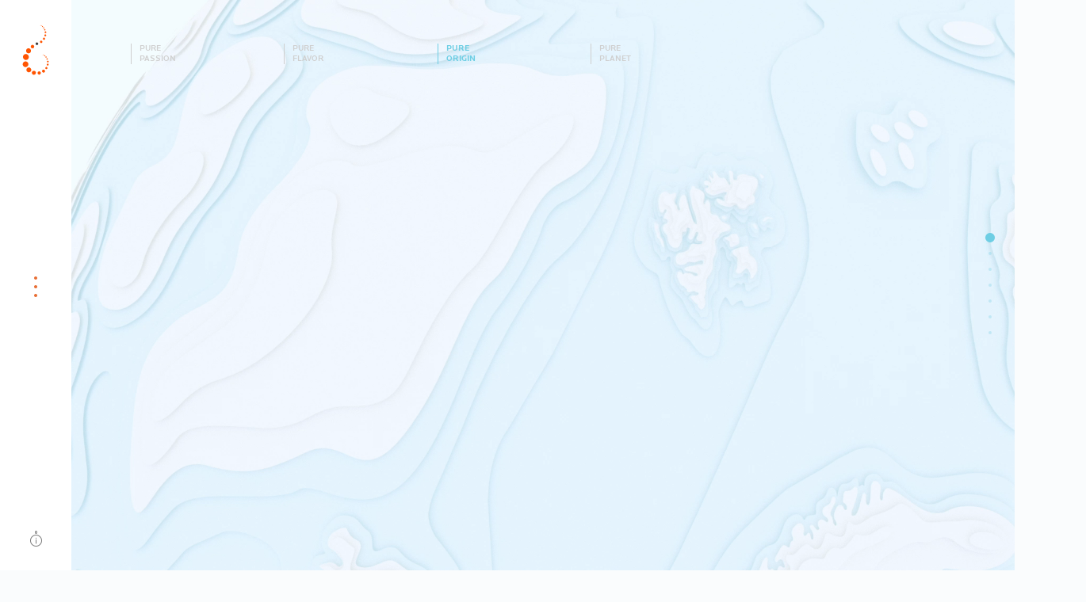

--- FILE ---
content_type: text/html; charset=UTF-8
request_url: https://prawnsofnorway.no/pure-origin/
body_size: 146011
content:

<!DOCTYPE html>
<html lang="nb-NO">
    <head>
        <meta charset="UTF-8">
        <meta name="viewport" content="width=device-width, initial-scale=1">
        <link rel="profile" href="http://gmpg.org/xfn/11">

                <script async src="https://www.googletagmanager.com/gtag/js?id=UA-47577189-1"></script>
        <script>
            window.dataLayer = window.dataLayer || [];
            function gtag(){dataLayer.push(arguments);}
            gtag('js', new Date());
                        gtag('config', 'UA-47577189-1');
                    </script>
        
        
        
        <meta name='robots' content='index, follow, max-image-preview:large, max-snippet:-1, max-video-preview:-1' />

	<!-- This site is optimized with the Yoast SEO plugin v26.8 - https://yoast.com/product/yoast-seo-wordpress/ -->
	<title>Pure Origin - Coldwater Prawns</title>
	<link rel="canonical" href="https://prawnsofnorway.no/pure-origin/" />
	<meta property="og:locale" content="nb_NO" />
	<meta property="og:type" content="article" />
	<meta property="og:title" content="Pure Origin - Coldwater Prawns" />
	<meta property="og:url" content="https://prawnsofnorway.no/pure-origin/" />
	<meta property="og:site_name" content="Coldwater Prawns" />
	<meta property="article:modified_time" content="2019-04-30T13:08:10+00:00" />
	<meta name="twitter:card" content="summary_large_image" />
	<script type="application/ld+json" class="yoast-schema-graph">{"@context":"https://schema.org","@graph":[{"@type":"WebPage","@id":"https://prawnsofnorway.no/pure-origin/","url":"https://prawnsofnorway.no/pure-origin/","name":"Pure Origin - Coldwater Prawns","isPartOf":{"@id":"https://prawnsofnorway.no/#website"},"datePublished":"2019-02-21T14:55:25+00:00","dateModified":"2019-04-30T13:08:10+00:00","breadcrumb":{"@id":"https://prawnsofnorway.no/pure-origin/#breadcrumb"},"inLanguage":"nb-NO","potentialAction":[{"@type":"ReadAction","target":["https://prawnsofnorway.no/pure-origin/"]}]},{"@type":"BreadcrumbList","@id":"https://prawnsofnorway.no/pure-origin/#breadcrumb","itemListElement":[{"@type":"ListItem","position":1,"name":"Hjem","item":"https://prawnsofnorway.no/"},{"@type":"ListItem","position":2,"name":"Pure Origin"}]},{"@type":"WebSite","@id":"https://prawnsofnorway.no/#website","url":"https://prawnsofnorway.no/","name":"Coldwater Prawns","description":"","publisher":{"@id":"https://prawnsofnorway.no/#organization"},"potentialAction":[{"@type":"SearchAction","target":{"@type":"EntryPoint","urlTemplate":"https://prawnsofnorway.no/?s={search_term_string}"},"query-input":{"@type":"PropertyValueSpecification","valueRequired":true,"valueName":"search_term_string"}}],"inLanguage":"nb-NO"},{"@type":"Organization","@id":"https://prawnsofnorway.no/#organization","name":"Coldwater Prawns","url":"https://prawnsofnorway.no/","logo":{"@type":"ImageObject","inLanguage":"nb-NO","@id":"https://prawnsofnorway.no/#/schema/logo/image/","url":"https://prawnsofnorway.no/wp-content/uploads/logo-icon-v2.svg","contentUrl":"https://prawnsofnorway.no/wp-content/uploads/logo-icon-v2.svg","caption":"Coldwater Prawns"},"image":{"@id":"https://prawnsofnorway.no/#/schema/logo/image/"}}]}</script>
	<!-- / Yoast SEO plugin. -->


<link rel="alternate" type="application/rss+xml" title="Coldwater Prawns &raquo; strøm" href="https://prawnsofnorway.no/feed/" />
<link rel="alternate" type="application/rss+xml" title="Coldwater Prawns &raquo; kommentarstrøm" href="https://prawnsofnorway.no/comments/feed/" />
<style id='wp-img-auto-sizes-contain-inline-css' type='text/css'>
img:is([sizes=auto i],[sizes^="auto," i]){contain-intrinsic-size:3000px 1500px}
/*# sourceURL=wp-img-auto-sizes-contain-inline-css */
</style>
<style id='classic-theme-styles-inline-css' type='text/css'>
/*! This file is auto-generated */
.wp-block-button__link{color:#fff;background-color:#32373c;border-radius:9999px;box-shadow:none;text-decoration:none;padding:calc(.667em + 2px) calc(1.333em + 2px);font-size:1.125em}.wp-block-file__button{background:#32373c;color:#fff;text-decoration:none}
/*# sourceURL=/wp-includes/css/classic-themes.min.css */
</style>
<link rel='stylesheet' id='wp-smart-crop-renderer-css' href='https://prawnsofnorway.no/wp-content/plugins/wp-smartcrop/css/image-renderer.css?ver=2.0.10' type='text/css' media='all' />
<link rel='shortlink' href='https://prawnsofnorway.no/?p=342' />
<style>
    html {
      touch-action: manipulation;
    }
  </style>        <!--
<style>
/*! normalize-scss | MIT/GPLv2 License | bit.ly/normalize-scss */html{font-family:sans-serif;line-height:1.15;-ms-text-size-adjust:100%;-webkit-text-size-adjust:100%}body{margin:0}article,aside,footer,header,nav,section{display:block}h1{font-size:2em;margin:0.67em 0}figcaption,figure{display:block}figure{margin:1em 40px}hr{box-sizing:content-box;height:0;overflow:visible}main{display:block}pre{font-family:monospace, monospace;font-size:1em}a{background-color:transparent;-webkit-text-decoration-skip:objects}a:active,a:hover{outline-width:0}abbr[title]{border-bottom:none;text-decoration:underline;-webkit-text-decoration:underline dotted;text-decoration:underline dotted}b,strong{font-weight:inherit}b,strong{font-weight:bolder}code,kbd,samp{font-family:monospace, monospace;font-size:1em}dfn{font-style:italic}mark{background-color:#ff0;color:#000}small{font-size:80%}sub,sup{font-size:75%;line-height:0;position:relative;vertical-align:baseline}sub{bottom:-0.25em}sup{top:-0.5em}audio,video{display:inline-block}audio:not([controls]){display:none;height:0}img{border-style:none}svg:not(:root){overflow:hidden}button,input,optgroup,select,textarea{font-family:sans-serif;font-size:100%;line-height:1.15;margin:0}button{overflow:visible}button,select{text-transform:none}button,html [type="button"],[type="reset"],[type="submit"]{-webkit-appearance:button}button::-moz-focus-inner,[type="button"]::-moz-focus-inner,[type="reset"]::-moz-focus-inner,[type="submit"]::-moz-focus-inner{border-style:none;padding:0}button:-moz-focusring,[type="button"]:-moz-focusring,[type="reset"]:-moz-focusring,[type="submit"]:-moz-focusring{outline:1px dotted ButtonText}input{overflow:visible}[type="checkbox"],[type="radio"]{box-sizing:border-box;padding:0}[type="number"]::-webkit-inner-spin-button,[type="number"]::-webkit-outer-spin-button{height:auto}[type="search"]{-webkit-appearance:textfield;outline-offset:-2px}[type="search"]::-webkit-search-cancel-button,[type="search"]::-webkit-search-decoration{-webkit-appearance:none}::-webkit-file-upload-button{-webkit-appearance:button;font:inherit}fieldset{border:1px solid #c0c0c0;margin:0 2px;padding:0.35em 0.625em 0.75em}legend{box-sizing:border-box;display:table;max-width:100%;padding:0;color:inherit;white-space:normal}progress{display:inline-block;vertical-align:baseline}textarea{overflow:auto}details{display:block}summary{display:list-item}menu{display:block}canvas{display:inline-block}template{display:none}[hidden]{display:none}.foundation-mq{font-family:"small=0em&medium=48em&large=100em"}html{box-sizing:border-box;font-size:100%}*,*::before,*::after{box-sizing:inherit}body{margin:0;padding:0;background:#fefefe;font-family:"Locator",Helvetica,Arial,sans-serif;font-weight:normal;line-height:1.3;color:#414042;-webkit-font-smoothing:antialiased;-moz-osx-font-smoothing:grayscale}img{display:inline-block;vertical-align:middle;max-width:100%;height:auto;-ms-interpolation-mode:bicubic}textarea{height:auto;min-height:50px;border-radius:0}select{box-sizing:border-box;width:100%;border-radius:0}.map_canvas img,.map_canvas embed,.map_canvas object,.mqa-display img,.mqa-display embed,.mqa-display object{max-width:none !important}button{padding:0;-webkit-appearance:none;-moz-appearance:none;appearance:none;border:0;border-radius:0;background:transparent;line-height:1;cursor:auto}[data-whatinput='mouse'] button{outline:0}pre{overflow:auto}button,input,optgroup,select,textarea{font-family:inherit}.is-visible{display:block !important}.is-hidden{display:none !important}.grid-container{padding-right:.9375rem;padding-left:.9375rem;max-width:112.5rem;margin:0 auto}@media print,screen and (min-width: 48em){.grid-container{padding-right:.9375rem;padding-left:.9375rem}}@media print,screen and (min-width: 100em){.grid-container{padding-right:.9375rem;padding-left:.9375rem}}.grid-container.fluid{padding-right:.9375rem;padding-left:.9375rem;max-width:100%;margin:0 auto}@media print,screen and (min-width: 48em){.grid-container.fluid{padding-right:.9375rem;padding-left:.9375rem}}@media print,screen and (min-width: 100em){.grid-container.fluid{padding-right:.9375rem;padding-left:.9375rem}}.grid-container.full{padding-right:0;padding-left:0;max-width:100%;margin:0 auto}.grid-x{display:flex;flex-flow:row wrap}.cell{flex:0 0 auto;min-height:0px;min-width:0px;width:100%}.cell.auto{flex:1 1 0px}.cell.shrink{flex:0 0 auto}.grid-x>.auto{width:auto}.grid-x>.shrink{width:auto}.grid-x>.small-shrink,.grid-x>.small-full,.grid-x>.small-1,.grid-x>.small-2,.grid-x>.small-3,.grid-x>.small-4,.grid-x>.small-5,.grid-x>.small-6,.grid-x>.small-7,.grid-x>.small-8,.grid-x>.small-9,.grid-x>.small-10,.grid-x>.small-11,.grid-x>.small-12{flex-basis:auto}@media print,screen and (min-width: 48em){.grid-x>.medium-shrink,.grid-x>.medium-full,.grid-x>.medium-1,.grid-x>.medium-2,.grid-x>.medium-3,.grid-x>.medium-4,.grid-x>.medium-5,.grid-x>.medium-6,.grid-x>.medium-7,.grid-x>.medium-8,.grid-x>.medium-9,.grid-x>.medium-10,.grid-x>.medium-11,.grid-x>.medium-12{flex-basis:auto}}@media print,screen and (min-width: 100em){.grid-x>.large-shrink,.grid-x>.large-full,.grid-x>.large-1,.grid-x>.large-2,.grid-x>.large-3,.grid-x>.large-4,.grid-x>.large-5,.grid-x>.large-6,.grid-x>.large-7,.grid-x>.large-8,.grid-x>.large-9,.grid-x>.large-10,.grid-x>.large-11,.grid-x>.large-12{flex-basis:auto}}.grid-x>.small-1{width:8.3333333333%}.grid-x>.small-2{width:16.6666666667%}.grid-x>.small-3{width:25%}.grid-x>.small-4{width:33.3333333333%}.grid-x>.small-5{width:41.6666666667%}.grid-x>.small-6{width:50%}.grid-x>.small-7{width:58.3333333333%}.grid-x>.small-8{width:66.6666666667%}.grid-x>.small-9{width:75%}.grid-x>.small-10{width:83.3333333333%}.grid-x>.small-11{width:91.6666666667%}.grid-x>.small-12{width:100%}@media print,screen and (min-width: 48em){.grid-x>.medium-auto{flex:1 1 0px;width:auto}.grid-x>.medium-shrink{flex:0 0 auto;width:auto}.grid-x>.medium-1{width:8.3333333333%}.grid-x>.medium-2{width:16.6666666667%}.grid-x>.medium-3{width:25%}.grid-x>.medium-4{width:33.3333333333%}.grid-x>.medium-5{width:41.6666666667%}.grid-x>.medium-6{width:50%}.grid-x>.medium-7{width:58.3333333333%}.grid-x>.medium-8{width:66.6666666667%}.grid-x>.medium-9{width:75%}.grid-x>.medium-10{width:83.3333333333%}.grid-x>.medium-11{width:91.6666666667%}.grid-x>.medium-12{width:100%}}@media print,screen and (min-width: 100em){.grid-x>.large-auto{flex:1 1 0px;width:auto}.grid-x>.large-shrink{flex:0 0 auto;width:auto}.grid-x>.large-1{width:8.3333333333%}.grid-x>.large-2{width:16.6666666667%}.grid-x>.large-3{width:25%}.grid-x>.large-4{width:33.3333333333%}.grid-x>.large-5{width:41.6666666667%}.grid-x>.large-6{width:50%}.grid-x>.large-7{width:58.3333333333%}.grid-x>.large-8{width:66.6666666667%}.grid-x>.large-9{width:75%}.grid-x>.large-10{width:83.3333333333%}.grid-x>.large-11{width:91.6666666667%}.grid-x>.large-12{width:100%}}.grid-margin-x:not(.grid-x)>.cell{width:auto}.grid-margin-y:not(.grid-y)>.cell{height:auto}.grid-margin-x{margin-left:-.9375rem;margin-right:-.9375rem}@media print,screen and (min-width: 48em){.grid-margin-x{margin-left:-.9375rem;margin-right:-.9375rem}}@media print,screen and (min-width: 100em){.grid-margin-x{margin-left:-.9375rem;margin-right:-.9375rem}}.grid-margin-x>.cell{width:calc(100% - 1.875rem);margin-left:.9375rem;margin-right:.9375rem}@media print,screen and (min-width: 48em){.grid-margin-x>.cell{width:calc(100% - 1.875rem);margin-left:.9375rem;margin-right:.9375rem}}@media print,screen and (min-width: 100em){.grid-margin-x>.cell{width:calc(100% - 1.875rem);margin-left:.9375rem;margin-right:.9375rem}}.grid-margin-x>.auto{width:auto}.grid-margin-x>.shrink{width:auto}.grid-margin-x>.small-1{width:calc(8.3333333333% - 1.875rem)}.grid-margin-x>.small-2{width:calc(16.6666666667% - 1.875rem)}.grid-margin-x>.small-3{width:calc(25% - 1.875rem)}.grid-margin-x>.small-4{width:calc(33.3333333333% - 1.875rem)}.grid-margin-x>.small-5{width:calc(41.6666666667% - 1.875rem)}.grid-margin-x>.small-6{width:calc(50% - 1.875rem)}.grid-margin-x>.small-7{width:calc(58.3333333333% - 1.875rem)}.grid-margin-x>.small-8{width:calc(66.6666666667% - 1.875rem)}.grid-margin-x>.small-9{width:calc(75% - 1.875rem)}.grid-margin-x>.small-10{width:calc(83.3333333333% - 1.875rem)}.grid-margin-x>.small-11{width:calc(91.6666666667% - 1.875rem)}.grid-margin-x>.small-12{width:calc(100% - 1.875rem)}@media print,screen and (min-width: 48em){.grid-margin-x>.auto{width:auto}.grid-margin-x>.shrink{width:auto}.grid-margin-x>.small-1{width:calc(8.3333333333% - 1.875rem)}.grid-margin-x>.small-2{width:calc(16.6666666667% - 1.875rem)}.grid-margin-x>.small-3{width:calc(25% - 1.875rem)}.grid-margin-x>.small-4{width:calc(33.3333333333% - 1.875rem)}.grid-margin-x>.small-5{width:calc(41.6666666667% - 1.875rem)}.grid-margin-x>.small-6{width:calc(50% - 1.875rem)}.grid-margin-x>.small-7{width:calc(58.3333333333% - 1.875rem)}.grid-margin-x>.small-8{width:calc(66.6666666667% - 1.875rem)}.grid-margin-x>.small-9{width:calc(75% - 1.875rem)}.grid-margin-x>.small-10{width:calc(83.3333333333% - 1.875rem)}.grid-margin-x>.small-11{width:calc(91.6666666667% - 1.875rem)}.grid-margin-x>.small-12{width:calc(100% - 1.875rem)}.grid-margin-x>.medium-auto{width:auto}.grid-margin-x>.medium-shrink{width:auto}.grid-margin-x>.medium-1{width:calc(8.3333333333% - 1.875rem)}.grid-margin-x>.medium-2{width:calc(16.6666666667% - 1.875rem)}.grid-margin-x>.medium-3{width:calc(25% - 1.875rem)}.grid-margin-x>.medium-4{width:calc(33.3333333333% - 1.875rem)}.grid-margin-x>.medium-5{width:calc(41.6666666667% - 1.875rem)}.grid-margin-x>.medium-6{width:calc(50% - 1.875rem)}.grid-margin-x>.medium-7{width:calc(58.3333333333% - 1.875rem)}.grid-margin-x>.medium-8{width:calc(66.6666666667% - 1.875rem)}.grid-margin-x>.medium-9{width:calc(75% - 1.875rem)}.grid-margin-x>.medium-10{width:calc(83.3333333333% - 1.875rem)}.grid-margin-x>.medium-11{width:calc(91.6666666667% - 1.875rem)}.grid-margin-x>.medium-12{width:calc(100% - 1.875rem)}}@media print,screen and (min-width: 100em){.grid-margin-x>.auto{width:auto}.grid-margin-x>.shrink{width:auto}.grid-margin-x>.small-1{width:calc(8.3333333333% - 1.875rem)}.grid-margin-x>.small-2{width:calc(16.6666666667% - 1.875rem)}.grid-margin-x>.small-3{width:calc(25% - 1.875rem)}.grid-margin-x>.small-4{width:calc(33.3333333333% - 1.875rem)}.grid-margin-x>.small-5{width:calc(41.6666666667% - 1.875rem)}.grid-margin-x>.small-6{width:calc(50% - 1.875rem)}.grid-margin-x>.small-7{width:calc(58.3333333333% - 1.875rem)}.grid-margin-x>.small-8{width:calc(66.6666666667% - 1.875rem)}.grid-margin-x>.small-9{width:calc(75% - 1.875rem)}.grid-margin-x>.small-10{width:calc(83.3333333333% - 1.875rem)}.grid-margin-x>.small-11{width:calc(91.6666666667% - 1.875rem)}.grid-margin-x>.small-12{width:calc(100% - 1.875rem)}.grid-margin-x>.medium-auto{width:auto}.grid-margin-x>.medium-shrink{width:auto}.grid-margin-x>.medium-1{width:calc(8.3333333333% - 1.875rem)}.grid-margin-x>.medium-2{width:calc(16.6666666667% - 1.875rem)}.grid-margin-x>.medium-3{width:calc(25% - 1.875rem)}.grid-margin-x>.medium-4{width:calc(33.3333333333% - 1.875rem)}.grid-margin-x>.medium-5{width:calc(41.6666666667% - 1.875rem)}.grid-margin-x>.medium-6{width:calc(50% - 1.875rem)}.grid-margin-x>.medium-7{width:calc(58.3333333333% - 1.875rem)}.grid-margin-x>.medium-8{width:calc(66.6666666667% - 1.875rem)}.grid-margin-x>.medium-9{width:calc(75% - 1.875rem)}.grid-margin-x>.medium-10{width:calc(83.3333333333% - 1.875rem)}.grid-margin-x>.medium-11{width:calc(91.6666666667% - 1.875rem)}.grid-margin-x>.medium-12{width:calc(100% - 1.875rem)}.grid-margin-x>.large-auto{width:auto}.grid-margin-x>.large-shrink{width:auto}.grid-margin-x>.large-1{width:calc(8.3333333333% - 1.875rem)}.grid-margin-x>.large-2{width:calc(16.6666666667% - 1.875rem)}.grid-margin-x>.large-3{width:calc(25% - 1.875rem)}.grid-margin-x>.large-4{width:calc(33.3333333333% - 1.875rem)}.grid-margin-x>.large-5{width:calc(41.6666666667% - 1.875rem)}.grid-margin-x>.large-6{width:calc(50% - 1.875rem)}.grid-margin-x>.large-7{width:calc(58.3333333333% - 1.875rem)}.grid-margin-x>.large-8{width:calc(66.6666666667% - 1.875rem)}.grid-margin-x>.large-9{width:calc(75% - 1.875rem)}.grid-margin-x>.large-10{width:calc(83.3333333333% - 1.875rem)}.grid-margin-x>.large-11{width:calc(91.6666666667% - 1.875rem)}.grid-margin-x>.large-12{width:calc(100% - 1.875rem)}}.grid-padding-x .grid-padding-x{margin-right:-.9375rem;margin-left:-.9375rem}@media print,screen and (min-width: 48em){.grid-padding-x .grid-padding-x{margin-right:-.9375rem;margin-left:-.9375rem}}@media print,screen and (min-width: 100em){.grid-padding-x .grid-padding-x{margin-right:-.9375rem;margin-left:-.9375rem}}.grid-container:not(.full)>.grid-padding-x{margin-right:-.9375rem;margin-left:-.9375rem}@media print,screen and (min-width: 48em){.grid-container:not(.full)>.grid-padding-x{margin-right:-.9375rem;margin-left:-.9375rem}}@media print,screen and (min-width: 100em){.grid-container:not(.full)>.grid-padding-x{margin-right:-.9375rem;margin-left:-.9375rem}}.grid-padding-x>.cell{padding-right:.9375rem;padding-left:.9375rem}@media print,screen and (min-width: 48em){.grid-padding-x>.cell{padding-right:.9375rem;padding-left:.9375rem}}@media print,screen and (min-width: 100em){.grid-padding-x>.cell{padding-right:.9375rem;padding-left:.9375rem}}.small-up-1>.cell{width:100%}.small-up-2>.cell{width:50%}.small-up-3>.cell{width:33.3333333333%}.small-up-4>.cell{width:25%}.small-up-5>.cell{width:20%}.small-up-6>.cell{width:16.6666666667%}.small-up-7>.cell{width:14.2857142857%}.small-up-8>.cell{width:12.5%}@media print,screen and (min-width: 48em){.medium-up-1>.cell{width:100%}.medium-up-2>.cell{width:50%}.medium-up-3>.cell{width:33.3333333333%}.medium-up-4>.cell{width:25%}.medium-up-5>.cell{width:20%}.medium-up-6>.cell{width:16.6666666667%}.medium-up-7>.cell{width:14.2857142857%}.medium-up-8>.cell{width:12.5%}}@media print,screen and (min-width: 100em){.large-up-1>.cell{width:100%}.large-up-2>.cell{width:50%}.large-up-3>.cell{width:33.3333333333%}.large-up-4>.cell{width:25%}.large-up-5>.cell{width:20%}.large-up-6>.cell{width:16.6666666667%}.large-up-7>.cell{width:14.2857142857%}.large-up-8>.cell{width:12.5%}}.grid-margin-x.small-up-1>.cell{width:calc(100% - 1.875rem)}.grid-margin-x.small-up-2>.cell{width:calc(50% - 1.875rem)}.grid-margin-x.small-up-3>.cell{width:calc(33.3333333333% - 1.875rem)}.grid-margin-x.small-up-4>.cell{width:calc(25% - 1.875rem)}.grid-margin-x.small-up-5>.cell{width:calc(20% - 1.875rem)}.grid-margin-x.small-up-6>.cell{width:calc(16.6666666667% - 1.875rem)}.grid-margin-x.small-up-7>.cell{width:calc(14.2857142857% - 1.875rem)}.grid-margin-x.small-up-8>.cell{width:calc(12.5% - 1.875rem)}@media print,screen and (min-width: 48em){.grid-margin-x.small-up-1>.cell{width:calc(100% - 1.875rem)}.grid-margin-x.small-up-2>.cell{width:calc(50% - 1.875rem)}.grid-margin-x.small-up-3>.cell{width:calc(33.3333333333% - 1.875rem)}.grid-margin-x.small-up-4>.cell{width:calc(25% - 1.875rem)}.grid-margin-x.small-up-5>.cell{width:calc(20% - 1.875rem)}.grid-margin-x.small-up-6>.cell{width:calc(16.6666666667% - 1.875rem)}.grid-margin-x.small-up-7>.cell{width:calc(14.2857142857% - 1.875rem)}.grid-margin-x.small-up-8>.cell{width:calc(12.5% - 1.875rem)}.grid-margin-x.medium-up-1>.cell{width:calc(100% - 1.875rem)}.grid-margin-x.medium-up-2>.cell{width:calc(50% - 1.875rem)}.grid-margin-x.medium-up-3>.cell{width:calc(33.3333333333% - 1.875rem)}.grid-margin-x.medium-up-4>.cell{width:calc(25% - 1.875rem)}.grid-margin-x.medium-up-5>.cell{width:calc(20% - 1.875rem)}.grid-margin-x.medium-up-6>.cell{width:calc(16.6666666667% - 1.875rem)}.grid-margin-x.medium-up-7>.cell{width:calc(14.2857142857% - 1.875rem)}.grid-margin-x.medium-up-8>.cell{width:calc(12.5% - 1.875rem)}}@media print,screen and (min-width: 100em){.grid-margin-x.small-up-1>.cell{width:calc(100% - 1.875rem)}.grid-margin-x.medium-up-1>.cell{width:calc(100% - 1.875rem)}.grid-margin-x.small-up-2>.cell{width:calc(50% - 1.875rem)}.grid-margin-x.medium-up-2>.cell{width:calc(50% - 1.875rem)}.grid-margin-x.small-up-3>.cell{width:calc(33.3333333333% - 1.875rem)}.grid-margin-x.medium-up-3>.cell{width:calc(33.3333333333% - 1.875rem)}.grid-margin-x.small-up-4>.cell{width:calc(25% - 1.875rem)}.grid-margin-x.medium-up-4>.cell{width:calc(25% - 1.875rem)}.grid-margin-x.small-up-5>.cell{width:calc(20% - 1.875rem)}.grid-margin-x.medium-up-5>.cell{width:calc(20% - 1.875rem)}.grid-margin-x.small-up-6>.cell{width:calc(16.6666666667% - 1.875rem)}.grid-margin-x.medium-up-6>.cell{width:calc(16.6666666667% - 1.875rem)}.grid-margin-x.small-up-7>.cell{width:calc(14.2857142857% - 1.875rem)}.grid-margin-x.medium-up-7>.cell{width:calc(14.2857142857% - 1.875rem)}.grid-margin-x.small-up-8>.cell{width:calc(12.5% - 1.875rem)}.grid-margin-x.medium-up-8>.cell{width:calc(12.5% - 1.875rem)}.grid-margin-x.large-up-1>.cell{width:calc(100% - 1.875rem)}.grid-margin-x.large-up-2>.cell{width:calc(50% - 1.875rem)}.grid-margin-x.large-up-3>.cell{width:calc(33.3333333333% - 1.875rem)}.grid-margin-x.large-up-4>.cell{width:calc(25% - 1.875rem)}.grid-margin-x.large-up-5>.cell{width:calc(20% - 1.875rem)}.grid-margin-x.large-up-6>.cell{width:calc(16.6666666667% - 1.875rem)}.grid-margin-x.large-up-7>.cell{width:calc(14.2857142857% - 1.875rem)}.grid-margin-x.large-up-8>.cell{width:calc(12.5% - 1.875rem)}}.small-margin-collapse{margin-right:0;margin-left:0}.small-margin-collapse>.cell{margin-right:0;margin-left:0}.small-margin-collapse>.small-1{width:8.3333333333%}.small-margin-collapse>.small-2{width:16.6666666667%}.small-margin-collapse>.small-3{width:25%}.small-margin-collapse>.small-4{width:33.3333333333%}.small-margin-collapse>.small-5{width:41.6666666667%}.small-margin-collapse>.small-6{width:50%}.small-margin-collapse>.small-7{width:58.3333333333%}.small-margin-collapse>.small-8{width:66.6666666667%}.small-margin-collapse>.small-9{width:75%}.small-margin-collapse>.small-10{width:83.3333333333%}.small-margin-collapse>.small-11{width:91.6666666667%}.small-margin-collapse>.small-12{width:100%}@media print,screen and (min-width: 48em){.small-margin-collapse>.medium-1{width:8.3333333333%}.small-margin-collapse>.medium-2{width:16.6666666667%}.small-margin-collapse>.medium-3{width:25%}.small-margin-collapse>.medium-4{width:33.3333333333%}.small-margin-collapse>.medium-5{width:41.6666666667%}.small-margin-collapse>.medium-6{width:50%}.small-margin-collapse>.medium-7{width:58.3333333333%}.small-margin-collapse>.medium-8{width:66.6666666667%}.small-margin-collapse>.medium-9{width:75%}.small-margin-collapse>.medium-10{width:83.3333333333%}.small-margin-collapse>.medium-11{width:91.6666666667%}.small-margin-collapse>.medium-12{width:100%}}@media print,screen and (min-width: 100em){.small-margin-collapse>.large-1{width:8.3333333333%}.small-margin-collapse>.large-2{width:16.6666666667%}.small-margin-collapse>.large-3{width:25%}.small-margin-collapse>.large-4{width:33.3333333333%}.small-margin-collapse>.large-5{width:41.6666666667%}.small-margin-collapse>.large-6{width:50%}.small-margin-collapse>.large-7{width:58.3333333333%}.small-margin-collapse>.large-8{width:66.6666666667%}.small-margin-collapse>.large-9{width:75%}.small-margin-collapse>.large-10{width:83.3333333333%}.small-margin-collapse>.large-11{width:91.6666666667%}.small-margin-collapse>.large-12{width:100%}}.small-padding-collapse{margin-right:0;margin-left:0}.small-padding-collapse>.cell{padding-right:0;padding-left:0}@media print,screen and (min-width: 48em){.medium-margin-collapse{margin-right:0;margin-left:0}.medium-margin-collapse>.cell{margin-right:0;margin-left:0}}@media print,screen and (min-width: 48em){.medium-margin-collapse>.small-1{width:8.3333333333%}.medium-margin-collapse>.small-2{width:16.6666666667%}.medium-margin-collapse>.small-3{width:25%}.medium-margin-collapse>.small-4{width:33.3333333333%}.medium-margin-collapse>.small-5{width:41.6666666667%}.medium-margin-collapse>.small-6{width:50%}.medium-margin-collapse>.small-7{width:58.3333333333%}.medium-margin-collapse>.small-8{width:66.6666666667%}.medium-margin-collapse>.small-9{width:75%}.medium-margin-collapse>.small-10{width:83.3333333333%}.medium-margin-collapse>.small-11{width:91.6666666667%}.medium-margin-collapse>.small-12{width:100%}}@media print,screen and (min-width: 48em){.medium-margin-collapse>.medium-1{width:8.3333333333%}.medium-margin-collapse>.medium-2{width:16.6666666667%}.medium-margin-collapse>.medium-3{width:25%}.medium-margin-collapse>.medium-4{width:33.3333333333%}.medium-margin-collapse>.medium-5{width:41.6666666667%}.medium-margin-collapse>.medium-6{width:50%}.medium-margin-collapse>.medium-7{width:58.3333333333%}.medium-margin-collapse>.medium-8{width:66.6666666667%}.medium-margin-collapse>.medium-9{width:75%}.medium-margin-collapse>.medium-10{width:83.3333333333%}.medium-margin-collapse>.medium-11{width:91.6666666667%}.medium-margin-collapse>.medium-12{width:100%}}@media print,screen and (min-width: 100em){.medium-margin-collapse>.large-1{width:8.3333333333%}.medium-margin-collapse>.large-2{width:16.6666666667%}.medium-margin-collapse>.large-3{width:25%}.medium-margin-collapse>.large-4{width:33.3333333333%}.medium-margin-collapse>.large-5{width:41.6666666667%}.medium-margin-collapse>.large-6{width:50%}.medium-margin-collapse>.large-7{width:58.3333333333%}.medium-margin-collapse>.large-8{width:66.6666666667%}.medium-margin-collapse>.large-9{width:75%}.medium-margin-collapse>.large-10{width:83.3333333333%}.medium-margin-collapse>.large-11{width:91.6666666667%}.medium-margin-collapse>.large-12{width:100%}}@media print,screen and (min-width: 48em){.medium-padding-collapse{margin-right:0;margin-left:0}.medium-padding-collapse>.cell{padding-right:0;padding-left:0}}@media print,screen and (min-width: 100em){.large-margin-collapse{margin-right:0;margin-left:0}.large-margin-collapse>.cell{margin-right:0;margin-left:0}}@media print,screen and (min-width: 100em){.large-margin-collapse>.small-1{width:8.3333333333%}.large-margin-collapse>.small-2{width:16.6666666667%}.large-margin-collapse>.small-3{width:25%}.large-margin-collapse>.small-4{width:33.3333333333%}.large-margin-collapse>.small-5{width:41.6666666667%}.large-margin-collapse>.small-6{width:50%}.large-margin-collapse>.small-7{width:58.3333333333%}.large-margin-collapse>.small-8{width:66.6666666667%}.large-margin-collapse>.small-9{width:75%}.large-margin-collapse>.small-10{width:83.3333333333%}.large-margin-collapse>.small-11{width:91.6666666667%}.large-margin-collapse>.small-12{width:100%}}@media print,screen and (min-width: 100em){.large-margin-collapse>.medium-1{width:8.3333333333%}.large-margin-collapse>.medium-2{width:16.6666666667%}.large-margin-collapse>.medium-3{width:25%}.large-margin-collapse>.medium-4{width:33.3333333333%}.large-margin-collapse>.medium-5{width:41.6666666667%}.large-margin-collapse>.medium-6{width:50%}.large-margin-collapse>.medium-7{width:58.3333333333%}.large-margin-collapse>.medium-8{width:66.6666666667%}.large-margin-collapse>.medium-9{width:75%}.large-margin-collapse>.medium-10{width:83.3333333333%}.large-margin-collapse>.medium-11{width:91.6666666667%}.large-margin-collapse>.medium-12{width:100%}}@media print,screen and (min-width: 100em){.large-margin-collapse>.large-1{width:8.3333333333%}.large-margin-collapse>.large-2{width:16.6666666667%}.large-margin-collapse>.large-3{width:25%}.large-margin-collapse>.large-4{width:33.3333333333%}.large-margin-collapse>.large-5{width:41.6666666667%}.large-margin-collapse>.large-6{width:50%}.large-margin-collapse>.large-7{width:58.3333333333%}.large-margin-collapse>.large-8{width:66.6666666667%}.large-margin-collapse>.large-9{width:75%}.large-margin-collapse>.large-10{width:83.3333333333%}.large-margin-collapse>.large-11{width:91.6666666667%}.large-margin-collapse>.large-12{width:100%}}@media print,screen and (min-width: 100em){.large-padding-collapse{margin-right:0;margin-left:0}.large-padding-collapse>.cell{padding-right:0;padding-left:0}}.small-offset-0{margin-left:0%}.grid-margin-x>.small-offset-0{margin-left:calc(0% + .9375rem)}.small-offset-1{margin-left:8.3333333333%}.grid-margin-x>.small-offset-1{margin-left:calc(8.3333333333% + .9375rem)}.small-offset-2{margin-left:16.6666666667%}.grid-margin-x>.small-offset-2{margin-left:calc(16.6666666667% + .9375rem)}.small-offset-3{margin-left:25%}.grid-margin-x>.small-offset-3{margin-left:calc(25% + .9375rem)}.small-offset-4{margin-left:33.3333333333%}.grid-margin-x>.small-offset-4{margin-left:calc(33.3333333333% + .9375rem)}.small-offset-5{margin-left:41.6666666667%}.grid-margin-x>.small-offset-5{margin-left:calc(41.6666666667% + .9375rem)}.small-offset-6{margin-left:50%}.grid-margin-x>.small-offset-6{margin-left:calc(50% + .9375rem)}.small-offset-7{margin-left:58.3333333333%}.grid-margin-x>.small-offset-7{margin-left:calc(58.3333333333% + .9375rem)}.small-offset-8{margin-left:66.6666666667%}.grid-margin-x>.small-offset-8{margin-left:calc(66.6666666667% + .9375rem)}.small-offset-9{margin-left:75%}.grid-margin-x>.small-offset-9{margin-left:calc(75% + .9375rem)}.small-offset-10{margin-left:83.3333333333%}.grid-margin-x>.small-offset-10{margin-left:calc(83.3333333333% + .9375rem)}.small-offset-11{margin-left:91.6666666667%}.grid-margin-x>.small-offset-11{margin-left:calc(91.6666666667% + .9375rem)}@media print,screen and (min-width: 48em){.medium-offset-0{margin-left:0%}.grid-margin-x>.medium-offset-0{margin-left:calc(0% + .9375rem)}.medium-offset-1{margin-left:8.3333333333%}.grid-margin-x>.medium-offset-1{margin-left:calc(8.3333333333% + .9375rem)}.medium-offset-2{margin-left:16.6666666667%}.grid-margin-x>.medium-offset-2{margin-left:calc(16.6666666667% + .9375rem)}.medium-offset-3{margin-left:25%}.grid-margin-x>.medium-offset-3{margin-left:calc(25% + .9375rem)}.medium-offset-4{margin-left:33.3333333333%}.grid-margin-x>.medium-offset-4{margin-left:calc(33.3333333333% + .9375rem)}.medium-offset-5{margin-left:41.6666666667%}.grid-margin-x>.medium-offset-5{margin-left:calc(41.6666666667% + .9375rem)}.medium-offset-6{margin-left:50%}.grid-margin-x>.medium-offset-6{margin-left:calc(50% + .9375rem)}.medium-offset-7{margin-left:58.3333333333%}.grid-margin-x>.medium-offset-7{margin-left:calc(58.3333333333% + .9375rem)}.medium-offset-8{margin-left:66.6666666667%}.grid-margin-x>.medium-offset-8{margin-left:calc(66.6666666667% + .9375rem)}.medium-offset-9{margin-left:75%}.grid-margin-x>.medium-offset-9{margin-left:calc(75% + .9375rem)}.medium-offset-10{margin-left:83.3333333333%}.grid-margin-x>.medium-offset-10{margin-left:calc(83.3333333333% + .9375rem)}.medium-offset-11{margin-left:91.6666666667%}.grid-margin-x>.medium-offset-11{margin-left:calc(91.6666666667% + .9375rem)}}@media print,screen and (min-width: 100em){.large-offset-0{margin-left:0%}.grid-margin-x>.large-offset-0{margin-left:calc(0% + .9375rem)}.large-offset-1{margin-left:8.3333333333%}.grid-margin-x>.large-offset-1{margin-left:calc(8.3333333333% + .9375rem)}.large-offset-2{margin-left:16.6666666667%}.grid-margin-x>.large-offset-2{margin-left:calc(16.6666666667% + .9375rem)}.large-offset-3{margin-left:25%}.grid-margin-x>.large-offset-3{margin-left:calc(25% + .9375rem)}.large-offset-4{margin-left:33.3333333333%}.grid-margin-x>.large-offset-4{margin-left:calc(33.3333333333% + .9375rem)}.large-offset-5{margin-left:41.6666666667%}.grid-margin-x>.large-offset-5{margin-left:calc(41.6666666667% + .9375rem)}.large-offset-6{margin-left:50%}.grid-margin-x>.large-offset-6{margin-left:calc(50% + .9375rem)}.large-offset-7{margin-left:58.3333333333%}.grid-margin-x>.large-offset-7{margin-left:calc(58.3333333333% + .9375rem)}.large-offset-8{margin-left:66.6666666667%}.grid-margin-x>.large-offset-8{margin-left:calc(66.6666666667% + .9375rem)}.large-offset-9{margin-left:75%}.grid-margin-x>.large-offset-9{margin-left:calc(75% + .9375rem)}.large-offset-10{margin-left:83.3333333333%}.grid-margin-x>.large-offset-10{margin-left:calc(83.3333333333% + .9375rem)}.large-offset-11{margin-left:91.6666666667%}.grid-margin-x>.large-offset-11{margin-left:calc(91.6666666667% + .9375rem)}}.grid-y{display:flex;flex-flow:column nowrap}.grid-y>.cell{width:auto}.grid-y>.auto{height:auto}.grid-y>.shrink{height:auto}.grid-y>.small-shrink,.grid-y>.small-full,.grid-y>.small-1,.grid-y>.small-2,.grid-y>.small-3,.grid-y>.small-4,.grid-y>.small-5,.grid-y>.small-6,.grid-y>.small-7,.grid-y>.small-8,.grid-y>.small-9,.grid-y>.small-10,.grid-y>.small-11,.grid-y>.small-12{flex-basis:auto}@media print,screen and (min-width: 48em){.grid-y>.medium-shrink,.grid-y>.medium-full,.grid-y>.medium-1,.grid-y>.medium-2,.grid-y>.medium-3,.grid-y>.medium-4,.grid-y>.medium-5,.grid-y>.medium-6,.grid-y>.medium-7,.grid-y>.medium-8,.grid-y>.medium-9,.grid-y>.medium-10,.grid-y>.medium-11,.grid-y>.medium-12{flex-basis:auto}}@media print,screen and (min-width: 100em){.grid-y>.large-shrink,.grid-y>.large-full,.grid-y>.large-1,.grid-y>.large-2,.grid-y>.large-3,.grid-y>.large-4,.grid-y>.large-5,.grid-y>.large-6,.grid-y>.large-7,.grid-y>.large-8,.grid-y>.large-9,.grid-y>.large-10,.grid-y>.large-11,.grid-y>.large-12{flex-basis:auto}}.grid-y>.small-1{height:8.3333333333%}.grid-y>.small-2{height:16.6666666667%}.grid-y>.small-3{height:25%}.grid-y>.small-4{height:33.3333333333%}.grid-y>.small-5{height:41.6666666667%}.grid-y>.small-6{height:50%}.grid-y>.small-7{height:58.3333333333%}.grid-y>.small-8{height:66.6666666667%}.grid-y>.small-9{height:75%}.grid-y>.small-10{height:83.3333333333%}.grid-y>.small-11{height:91.6666666667%}.grid-y>.small-12{height:100%}@media print,screen and (min-width: 48em){.grid-y>.medium-auto{flex:1 1 0px;height:auto}.grid-y>.medium-shrink{height:auto}.grid-y>.medium-1{height:8.3333333333%}.grid-y>.medium-2{height:16.6666666667%}.grid-y>.medium-3{height:25%}.grid-y>.medium-4{height:33.3333333333%}.grid-y>.medium-5{height:41.6666666667%}.grid-y>.medium-6{height:50%}.grid-y>.medium-7{height:58.3333333333%}.grid-y>.medium-8{height:66.6666666667%}.grid-y>.medium-9{height:75%}.grid-y>.medium-10{height:83.3333333333%}.grid-y>.medium-11{height:91.6666666667%}.grid-y>.medium-12{height:100%}}@media print,screen and (min-width: 100em){.grid-y>.large-auto{flex:1 1 0px;height:auto}.grid-y>.large-shrink{height:auto}.grid-y>.large-1{height:8.3333333333%}.grid-y>.large-2{height:16.6666666667%}.grid-y>.large-3{height:25%}.grid-y>.large-4{height:33.3333333333%}.grid-y>.large-5{height:41.6666666667%}.grid-y>.large-6{height:50%}.grid-y>.large-7{height:58.3333333333%}.grid-y>.large-8{height:66.6666666667%}.grid-y>.large-9{height:75%}.grid-y>.large-10{height:83.3333333333%}.grid-y>.large-11{height:91.6666666667%}.grid-y>.large-12{height:100%}}.grid-padding-y .grid-padding-y{margin-top:-.9375rem;margin-bottom:-.9375rem}@media print,screen and (min-width: 48em){.grid-padding-y .grid-padding-y{margin-top:-.9375rem;margin-bottom:-.9375rem}}@media print,screen and (min-width: 100em){.grid-padding-y .grid-padding-y{margin-top:-.9375rem;margin-bottom:-.9375rem}}.grid-padding-y>.cell{padding-top:.9375rem;padding-bottom:.9375rem}@media print,screen and (min-width: 48em){.grid-padding-y>.cell{padding-top:.9375rem;padding-bottom:.9375rem}}@media print,screen and (min-width: 100em){.grid-padding-y>.cell{padding-top:.9375rem;padding-bottom:.9375rem}}.grid-margin-y{margin-top:-.9375rem;margin-bottom:-.9375rem}@media print,screen and (min-width: 48em){.grid-margin-y{margin-top:-.9375rem;margin-bottom:-.9375rem}}@media print,screen and (min-width: 100em){.grid-margin-y{margin-top:-.9375rem;margin-bottom:-.9375rem}}.grid-margin-y>.cell{height:calc(100% - 1.875rem);margin-top:.9375rem;margin-bottom:.9375rem}@media print,screen and (min-width: 48em){.grid-margin-y>.cell{height:calc(100% - 1.875rem);margin-top:.9375rem;margin-bottom:.9375rem}}@media print,screen and (min-width: 100em){.grid-margin-y>.cell{height:calc(100% - 1.875rem);margin-top:.9375rem;margin-bottom:.9375rem}}.grid-margin-y>.auto{height:auto}.grid-margin-y>.shrink{height:auto}.grid-margin-y>.small-1{height:calc(8.3333333333% - 1.875rem)}.grid-margin-y>.small-2{height:calc(16.6666666667% - 1.875rem)}.grid-margin-y>.small-3{height:calc(25% - 1.875rem)}.grid-margin-y>.small-4{height:calc(33.3333333333% - 1.875rem)}.grid-margin-y>.small-5{height:calc(41.6666666667% - 1.875rem)}.grid-margin-y>.small-6{height:calc(50% - 1.875rem)}.grid-margin-y>.small-7{height:calc(58.3333333333% - 1.875rem)}.grid-margin-y>.small-8{height:calc(66.6666666667% - 1.875rem)}.grid-margin-y>.small-9{height:calc(75% - 1.875rem)}.grid-margin-y>.small-10{height:calc(83.3333333333% - 1.875rem)}.grid-margin-y>.small-11{height:calc(91.6666666667% - 1.875rem)}.grid-margin-y>.small-12{height:calc(100% - 1.875rem)}@media print,screen and (min-width: 48em){.grid-margin-y>.auto{height:auto}.grid-margin-y>.shrink{height:auto}.grid-margin-y>.small-1{height:calc(8.3333333333% - 1.875rem)}.grid-margin-y>.small-2{height:calc(16.6666666667% - 1.875rem)}.grid-margin-y>.small-3{height:calc(25% - 1.875rem)}.grid-margin-y>.small-4{height:calc(33.3333333333% - 1.875rem)}.grid-margin-y>.small-5{height:calc(41.6666666667% - 1.875rem)}.grid-margin-y>.small-6{height:calc(50% - 1.875rem)}.grid-margin-y>.small-7{height:calc(58.3333333333% - 1.875rem)}.grid-margin-y>.small-8{height:calc(66.6666666667% - 1.875rem)}.grid-margin-y>.small-9{height:calc(75% - 1.875rem)}.grid-margin-y>.small-10{height:calc(83.3333333333% - 1.875rem)}.grid-margin-y>.small-11{height:calc(91.6666666667% - 1.875rem)}.grid-margin-y>.small-12{height:calc(100% - 1.875rem)}.grid-margin-y>.medium-auto{height:auto}.grid-margin-y>.medium-shrink{height:auto}.grid-margin-y>.medium-1{height:calc(8.3333333333% - 1.875rem)}.grid-margin-y>.medium-2{height:calc(16.6666666667% - 1.875rem)}.grid-margin-y>.medium-3{height:calc(25% - 1.875rem)}.grid-margin-y>.medium-4{height:calc(33.3333333333% - 1.875rem)}.grid-margin-y>.medium-5{height:calc(41.6666666667% - 1.875rem)}.grid-margin-y>.medium-6{height:calc(50% - 1.875rem)}.grid-margin-y>.medium-7{height:calc(58.3333333333% - 1.875rem)}.grid-margin-y>.medium-8{height:calc(66.6666666667% - 1.875rem)}.grid-margin-y>.medium-9{height:calc(75% - 1.875rem)}.grid-margin-y>.medium-10{height:calc(83.3333333333% - 1.875rem)}.grid-margin-y>.medium-11{height:calc(91.6666666667% - 1.875rem)}.grid-margin-y>.medium-12{height:calc(100% - 1.875rem)}}@media print,screen and (min-width: 100em){.grid-margin-y>.auto{height:auto}.grid-margin-y>.shrink{height:auto}.grid-margin-y>.small-1{height:calc(8.3333333333% - 1.875rem)}.grid-margin-y>.small-2{height:calc(16.6666666667% - 1.875rem)}.grid-margin-y>.small-3{height:calc(25% - 1.875rem)}.grid-margin-y>.small-4{height:calc(33.3333333333% - 1.875rem)}.grid-margin-y>.small-5{height:calc(41.6666666667% - 1.875rem)}.grid-margin-y>.small-6{height:calc(50% - 1.875rem)}.grid-margin-y>.small-7{height:calc(58.3333333333% - 1.875rem)}.grid-margin-y>.small-8{height:calc(66.6666666667% - 1.875rem)}.grid-margin-y>.small-9{height:calc(75% - 1.875rem)}.grid-margin-y>.small-10{height:calc(83.3333333333% - 1.875rem)}.grid-margin-y>.small-11{height:calc(91.6666666667% - 1.875rem)}.grid-margin-y>.small-12{height:calc(100% - 1.875rem)}.grid-margin-y>.medium-auto{height:auto}.grid-margin-y>.medium-shrink{height:auto}.grid-margin-y>.medium-1{height:calc(8.3333333333% - 1.875rem)}.grid-margin-y>.medium-2{height:calc(16.6666666667% - 1.875rem)}.grid-margin-y>.medium-3{height:calc(25% - 1.875rem)}.grid-margin-y>.medium-4{height:calc(33.3333333333% - 1.875rem)}.grid-margin-y>.medium-5{height:calc(41.6666666667% - 1.875rem)}.grid-margin-y>.medium-6{height:calc(50% - 1.875rem)}.grid-margin-y>.medium-7{height:calc(58.3333333333% - 1.875rem)}.grid-margin-y>.medium-8{height:calc(66.6666666667% - 1.875rem)}.grid-margin-y>.medium-9{height:calc(75% - 1.875rem)}.grid-margin-y>.medium-10{height:calc(83.3333333333% - 1.875rem)}.grid-margin-y>.medium-11{height:calc(91.6666666667% - 1.875rem)}.grid-margin-y>.medium-12{height:calc(100% - 1.875rem)}.grid-margin-y>.large-auto{height:auto}.grid-margin-y>.large-shrink{height:auto}.grid-margin-y>.large-1{height:calc(8.3333333333% - 1.875rem)}.grid-margin-y>.large-2{height:calc(16.6666666667% - 1.875rem)}.grid-margin-y>.large-3{height:calc(25% - 1.875rem)}.grid-margin-y>.large-4{height:calc(33.3333333333% - 1.875rem)}.grid-margin-y>.large-5{height:calc(41.6666666667% - 1.875rem)}.grid-margin-y>.large-6{height:calc(50% - 1.875rem)}.grid-margin-y>.large-7{height:calc(58.3333333333% - 1.875rem)}.grid-margin-y>.large-8{height:calc(66.6666666667% - 1.875rem)}.grid-margin-y>.large-9{height:calc(75% - 1.875rem)}.grid-margin-y>.large-10{height:calc(83.3333333333% - 1.875rem)}.grid-margin-y>.large-11{height:calc(91.6666666667% - 1.875rem)}.grid-margin-y>.large-12{height:calc(100% - 1.875rem)}}.grid-frame{overflow:hidden;position:relative;flex-wrap:nowrap;align-items:stretch;width:100vw}.cell .grid-frame{width:100%}.cell-block{overflow-x:auto;max-width:100%;-webkit-overflow-scrolling:touch;-ms-overflow-stype:-ms-autohiding-scrollbar}.cell-block-y{overflow-y:auto;max-height:100%;-webkit-overflow-scrolling:touch;-ms-overflow-stype:-ms-autohiding-scrollbar}.cell-block-container{display:flex;flex-direction:column;max-height:100%}.cell-block-container>.grid-x{max-height:100%;flex-wrap:nowrap}@media print,screen and (min-width: 48em){.medium-grid-frame{overflow:hidden;position:relative;flex-wrap:nowrap;align-items:stretch;width:100vw}.cell .medium-grid-frame{width:100%}.medium-cell-block{overflow-x:auto;max-width:100%;-webkit-overflow-scrolling:touch;-ms-overflow-stype:-ms-autohiding-scrollbar}.medium-cell-block-container{display:flex;flex-direction:column;max-height:100%}.medium-cell-block-container>.grid-x{max-height:100%;flex-wrap:nowrap}.medium-cell-block-y{overflow-y:auto;max-height:100%;-webkit-overflow-scrolling:touch;-ms-overflow-stype:-ms-autohiding-scrollbar}}@media print,screen and (min-width: 100em){.large-grid-frame{overflow:hidden;position:relative;flex-wrap:nowrap;align-items:stretch;width:100vw}.cell .large-grid-frame{width:100%}.large-cell-block{overflow-x:auto;max-width:100%;-webkit-overflow-scrolling:touch;-ms-overflow-stype:-ms-autohiding-scrollbar}.large-cell-block-container{display:flex;flex-direction:column;max-height:100%}.large-cell-block-container>.grid-x{max-height:100%;flex-wrap:nowrap}.large-cell-block-y{overflow-y:auto;max-height:100%;-webkit-overflow-scrolling:touch;-ms-overflow-stype:-ms-autohiding-scrollbar}}.grid-y.grid-frame{width:auto;overflow:hidden;position:relative;flex-wrap:nowrap;align-items:stretch;height:100vh}@media print,screen and (min-width: 48em){.grid-y.medium-grid-frame{width:auto;overflow:hidden;position:relative;flex-wrap:nowrap;align-items:stretch;height:100vh}}@media print,screen and (min-width: 100em){.grid-y.large-grid-frame{width:auto;overflow:hidden;position:relative;flex-wrap:nowrap;align-items:stretch;height:100vh}}.cell .grid-y.grid-frame{height:100%}@media print,screen and (min-width: 48em){.cell .grid-y.medium-grid-frame{height:100%}}@media print,screen and (min-width: 100em){.cell .grid-y.large-grid-frame{height:100%}}.grid-margin-y{margin-top:-.9375rem;margin-bottom:-.9375rem}@media print,screen and (min-width: 48em){.grid-margin-y{margin-top:-.9375rem;margin-bottom:-.9375rem}}@media print,screen and (min-width: 100em){.grid-margin-y{margin-top:-.9375rem;margin-bottom:-.9375rem}}.grid-margin-y>.cell{height:calc(100% - 1.875rem);margin-top:.9375rem;margin-bottom:.9375rem}@media print,screen and (min-width: 48em){.grid-margin-y>.cell{height:calc(100% - 1.875rem);margin-top:.9375rem;margin-bottom:.9375rem}}@media print,screen and (min-width: 100em){.grid-margin-y>.cell{height:calc(100% - 1.875rem);margin-top:.9375rem;margin-bottom:.9375rem}}.grid-margin-y>.auto{height:auto}.grid-margin-y>.shrink{height:auto}.grid-margin-y>.small-1{height:calc(8.3333333333% - 1.875rem)}.grid-margin-y>.small-2{height:calc(16.6666666667% - 1.875rem)}.grid-margin-y>.small-3{height:calc(25% - 1.875rem)}.grid-margin-y>.small-4{height:calc(33.3333333333% - 1.875rem)}.grid-margin-y>.small-5{height:calc(41.6666666667% - 1.875rem)}.grid-margin-y>.small-6{height:calc(50% - 1.875rem)}.grid-margin-y>.small-7{height:calc(58.3333333333% - 1.875rem)}.grid-margin-y>.small-8{height:calc(66.6666666667% - 1.875rem)}.grid-margin-y>.small-9{height:calc(75% - 1.875rem)}.grid-margin-y>.small-10{height:calc(83.3333333333% - 1.875rem)}.grid-margin-y>.small-11{height:calc(91.6666666667% - 1.875rem)}.grid-margin-y>.small-12{height:calc(100% - 1.875rem)}@media print,screen and (min-width: 48em){.grid-margin-y>.auto{height:auto}.grid-margin-y>.shrink{height:auto}.grid-margin-y>.small-1{height:calc(8.3333333333% - 1.875rem)}.grid-margin-y>.small-2{height:calc(16.6666666667% - 1.875rem)}.grid-margin-y>.small-3{height:calc(25% - 1.875rem)}.grid-margin-y>.small-4{height:calc(33.3333333333% - 1.875rem)}.grid-margin-y>.small-5{height:calc(41.6666666667% - 1.875rem)}.grid-margin-y>.small-6{height:calc(50% - 1.875rem)}.grid-margin-y>.small-7{height:calc(58.3333333333% - 1.875rem)}.grid-margin-y>.small-8{height:calc(66.6666666667% - 1.875rem)}.grid-margin-y>.small-9{height:calc(75% - 1.875rem)}.grid-margin-y>.small-10{height:calc(83.3333333333% - 1.875rem)}.grid-margin-y>.small-11{height:calc(91.6666666667% - 1.875rem)}.grid-margin-y>.small-12{height:calc(100% - 1.875rem)}.grid-margin-y>.medium-auto{height:auto}.grid-margin-y>.medium-shrink{height:auto}.grid-margin-y>.medium-1{height:calc(8.3333333333% - 1.875rem)}.grid-margin-y>.medium-2{height:calc(16.6666666667% - 1.875rem)}.grid-margin-y>.medium-3{height:calc(25% - 1.875rem)}.grid-margin-y>.medium-4{height:calc(33.3333333333% - 1.875rem)}.grid-margin-y>.medium-5{height:calc(41.6666666667% - 1.875rem)}.grid-margin-y>.medium-6{height:calc(50% - 1.875rem)}.grid-margin-y>.medium-7{height:calc(58.3333333333% - 1.875rem)}.grid-margin-y>.medium-8{height:calc(66.6666666667% - 1.875rem)}.grid-margin-y>.medium-9{height:calc(75% - 1.875rem)}.grid-margin-y>.medium-10{height:calc(83.3333333333% - 1.875rem)}.grid-margin-y>.medium-11{height:calc(91.6666666667% - 1.875rem)}.grid-margin-y>.medium-12{height:calc(100% - 1.875rem)}}@media print,screen and (min-width: 100em){.grid-margin-y>.auto{height:auto}.grid-margin-y>.shrink{height:auto}.grid-margin-y>.small-1{height:calc(8.3333333333% - 1.875rem)}.grid-margin-y>.small-2{height:calc(16.6666666667% - 1.875rem)}.grid-margin-y>.small-3{height:calc(25% - 1.875rem)}.grid-margin-y>.small-4{height:calc(33.3333333333% - 1.875rem)}.grid-margin-y>.small-5{height:calc(41.6666666667% - 1.875rem)}.grid-margin-y>.small-6{height:calc(50% - 1.875rem)}.grid-margin-y>.small-7{height:calc(58.3333333333% - 1.875rem)}.grid-margin-y>.small-8{height:calc(66.6666666667% - 1.875rem)}.grid-margin-y>.small-9{height:calc(75% - 1.875rem)}.grid-margin-y>.small-10{height:calc(83.3333333333% - 1.875rem)}.grid-margin-y>.small-11{height:calc(91.6666666667% - 1.875rem)}.grid-margin-y>.small-12{height:calc(100% - 1.875rem)}.grid-margin-y>.medium-auto{height:auto}.grid-margin-y>.medium-shrink{height:auto}.grid-margin-y>.medium-1{height:calc(8.3333333333% - 1.875rem)}.grid-margin-y>.medium-2{height:calc(16.6666666667% - 1.875rem)}.grid-margin-y>.medium-3{height:calc(25% - 1.875rem)}.grid-margin-y>.medium-4{height:calc(33.3333333333% - 1.875rem)}.grid-margin-y>.medium-5{height:calc(41.6666666667% - 1.875rem)}.grid-margin-y>.medium-6{height:calc(50% - 1.875rem)}.grid-margin-y>.medium-7{height:calc(58.3333333333% - 1.875rem)}.grid-margin-y>.medium-8{height:calc(66.6666666667% - 1.875rem)}.grid-margin-y>.medium-9{height:calc(75% - 1.875rem)}.grid-margin-y>.medium-10{height:calc(83.3333333333% - 1.875rem)}.grid-margin-y>.medium-11{height:calc(91.6666666667% - 1.875rem)}.grid-margin-y>.medium-12{height:calc(100% - 1.875rem)}.grid-margin-y>.large-auto{height:auto}.grid-margin-y>.large-shrink{height:auto}.grid-margin-y>.large-1{height:calc(8.3333333333% - 1.875rem)}.grid-margin-y>.large-2{height:calc(16.6666666667% - 1.875rem)}.grid-margin-y>.large-3{height:calc(25% - 1.875rem)}.grid-margin-y>.large-4{height:calc(33.3333333333% - 1.875rem)}.grid-margin-y>.large-5{height:calc(41.6666666667% - 1.875rem)}.grid-margin-y>.large-6{height:calc(50% - 1.875rem)}.grid-margin-y>.large-7{height:calc(58.3333333333% - 1.875rem)}.grid-margin-y>.large-8{height:calc(66.6666666667% - 1.875rem)}.grid-margin-y>.large-9{height:calc(75% - 1.875rem)}.grid-margin-y>.large-10{height:calc(83.3333333333% - 1.875rem)}.grid-margin-y>.large-11{height:calc(91.6666666667% - 1.875rem)}.grid-margin-y>.large-12{height:calc(100% - 1.875rem)}}.grid-frame.grid-margin-y{height:calc(100vh + 1.875rem)}@media print,screen and (min-width: 48em){.grid-frame.grid-margin-y{height:calc(100vh + 1.875rem)}}@media print,screen and (min-width: 100em){.grid-frame.grid-margin-y{height:calc(100vh + 1.875rem)}}@media print,screen and (min-width: 48em){.grid-margin-y.medium-grid-frame{height:calc(100vh + 1.875rem)}}@media print,screen and (min-width: 100em){.grid-margin-y.large-grid-frame{height:calc(100vh + 1.875rem)}}.hide{display:none !important}.invisible{visibility:hidden}@media screen and (max-width: 47.9375em){.hide-for-small-only{display:none !important}}@media screen and (max-width: 0em),screen and (min-width: 48em){.show-for-small-only{display:none !important}}@media print,screen and (min-width: 48em){.hide-for-medium{display:none !important}}@media screen and (max-width: 47.9375em){.show-for-medium{display:none !important}}@media screen and (min-width: 48em) and (max-width: 99.9375em){.hide-for-medium-only{display:none !important}}@media screen and (max-width: 47.9375em),screen and (min-width: 100em){.show-for-medium-only{display:none !important}}@media print,screen and (min-width: 100em){.hide-for-large{display:none !important}}@media screen and (max-width: 99.9375em){.show-for-large{display:none !important}}@media screen and (min-width: 100em){.hide-for-large-only{display:none !important}}@media screen and (max-width: 99.9375em){.show-for-large-only{display:none !important}}.show-for-sr,.show-on-focus{position:absolute !important;width:1px;height:1px;padding:0;overflow:hidden;clip:rect(0, 0, 0, 0);white-space:nowrap;-webkit-clip-path:inset(50%);clip-path:inset(50%);border:0}.show-on-focus:active,.show-on-focus:focus{position:static !important;width:auto;height:auto;overflow:visible;clip:auto;white-space:normal;-webkit-clip-path:none;clip-path:none}.show-for-landscape,.hide-for-portrait{display:block !important}@media screen and (orientation: landscape){.show-for-landscape,.hide-for-portrait{display:block !important}}@media screen and (orientation: portrait){.show-for-landscape,.hide-for-portrait{display:none !important}}.hide-for-landscape,.show-for-portrait{display:none !important}@media screen and (orientation: landscape){.hide-for-landscape,.show-for-portrait{display:none !important}}@media screen and (orientation: portrait){.hide-for-landscape,.show-for-portrait{display:block !important}}.align-right{justify-content:flex-end}.align-center{justify-content:center}.align-justify{justify-content:space-between}.align-spaced{justify-content:space-around}.align-right.vertical.menu>li>a{justify-content:flex-end}.align-center.vertical.menu>li>a{justify-content:center}.align-top{align-items:flex-start}.align-self-top{align-self:flex-start}.align-bottom{align-items:flex-end}.align-self-bottom{align-self:flex-end}.align-middle{align-items:center}.align-self-middle{align-self:center}.align-stretch{align-items:stretch}.align-self-stretch{align-self:stretch}.align-center-middle{justify-content:center;align-items:center;align-content:center}.small-order-1{order:1}.small-order-2{order:2}.small-order-3{order:3}.small-order-4{order:4}.small-order-5{order:5}.small-order-6{order:6}@media print,screen and (min-width: 48em){.medium-order-1{order:1}.medium-order-2{order:2}.medium-order-3{order:3}.medium-order-4{order:4}.medium-order-5{order:5}.medium-order-6{order:6}}@media print,screen and (min-width: 100em){.large-order-1{order:1}.large-order-2{order:2}.large-order-3{order:3}.large-order-4{order:4}.large-order-5{order:5}.large-order-6{order:6}}.flex-container{display:flex}.flex-child-auto{flex:1 1 auto}.flex-child-grow{flex:1 0 auto}.flex-child-shrink{flex:0 1 auto}.flex-dir-row{flex-direction:row}.flex-dir-row-reverse{flex-direction:row-reverse}.flex-dir-column{flex-direction:column}.flex-dir-column-reverse{flex-direction:column-reverse}@media print,screen and (min-width: 48em){.medium-flex-container{display:flex}.medium-flex-child-auto{flex:1 1 auto}.medium-flex-child-grow{flex:1 0 auto}.medium-flex-child-shrink{flex:0 1 auto}.medium-flex-dir-row{flex-direction:row}.medium-flex-dir-row-reverse{flex-direction:row-reverse}.medium-flex-dir-column{flex-direction:column}.medium-flex-dir-column-reverse{flex-direction:column-reverse}}@media print,screen and (min-width: 100em){.large-flex-container{display:flex}.large-flex-child-auto{flex:1 1 auto}.large-flex-child-grow{flex:1 0 auto}.large-flex-child-shrink{flex:0 1 auto}.large-flex-dir-row{flex-direction:row}.large-flex-dir-row-reverse{flex-direction:row-reverse}.large-flex-dir-column{flex-direction:column}.large-flex-dir-column-reverse{flex-direction:column-reverse}}html,body,div,span,applet,object,iframe,h1,h2,h3,h4,h5,h6,p,blockquote,pre,a,abbr,acronym,address,big,cite,code,del,dfn,em,img,ins,kbd,q,s,samp,small,strike,strong,sub,sup,tt,var,b,u,i,center,dl,dt,dd,ol,ul,li,fieldset,form,label,legend,table,caption,tbody,tfoot,thead,tr,th,td,article,aside,canvas,details,embed,figure,figcaption,footer,header,hgroup,menu,nav,output,ruby,section,summary,time,mark,audio,video{margin:0;padding:0;border:0;font-size:100%;font:"Locator";vertical-align:baseline}article,aside,details,figcaption,figure,footer,header,hgroup,menu,nav,section{display:block}body{line-height:1}ol,ul{list-style:none}blockquote,q{quotes:none}blockquote:before,blockquote:after,q:before,q:after{content:'';content:none}table{border-collapse:collapse;border-spacing:0}.grid-container{width:100%}html{height:100%;overflow-x:hidden;font-family:"Locator"}body{position:relative;overflow:hidden;min-height:100%;padding-left:90px !important;-webkit-animation:fade-in 1s forwards;animation:fade-in 1s forwards;-webkit-animation-delay:.5s;animation-delay:.5s;font-weight:500;opacity:0;background:#FAFCFD;transition:1s ease;-webkit-overflow-scrolling:touch}body>*:not(.site-header){transition:1s ease;transition-delay:.5s}body #fullpage{transition-delay:.5s !important}body.menu-active>*:not(.site-header){transition:1s ease;transform:translateX(10%) !important;transition-delay:0s !important}body.menu-active #fullpage{transition-delay:0s !important}a,.hero .flex-control li h2,.cta,.search-toggle,.notes-list h1{transition:.2s ease;transition-delay:0s !important}a:hover,.hero .flex-control li h2:hover,.cta:hover,.search-toggle:hover,.notes-list h1:hover{transition:.2s ease;transition-delay:0s !important}h1{font-size:48px;line-height:58px;font-weight:400;text-transform:uppercase}.white{color:#fff;border-color:#fff}.orange{color:#E86E34;border-color:#E86E34}.blue{color:#6ECEE4;border-color:#6ECEE4}.light-blue{color:#E8F3FC;border-color:#E8F3FC}.mint{color:#90CDC8;border-color:#90CDC8}.yellow{color:#FBA63B;border-color:#FBA63B}.black{color:#4A4A4A;border-color:#4A4A4A}.light-grey{border-color:#D8D8D8}.grey{color:#353535;border-color:#353535}.browseralert{position:fixed;height:100%;width:100%;z-index:9999999999999;background:rgba(255,255,255,0.95);top:0;left:0;display:flex;align-items:center;opacity:0;pointer-events:none}.browseralert.active{opacity:1;pointer-events:all}.browseralert>div{background:#E86E34;color:#fff;padding:40px;display:flex;flex-direction:column;align-content:space-between;max-width:800px;border-radius:5px}.browseralert>div p{font-size:45px;line-height:52px}.browseralert>div a{display:block;margin-top:150px;color:#fff;text-decoration:none}.browseralert>div a span::before{color:#fff;font-size:10px;margin-left:10px}.fullpage-wrapper{width:100% !important;transform:none !important}.fullpage-wrapper .firstload{transition:0s}.fp-section{width:100% !important;position:absolute !important;left:0;top:0;opacity:0;pointer-events:none;transition:all 1s ease}.fp-section.active{pointer-events:all;opacity:1;z-index:99}#fp-nav ul li:nth-last-child(1){display:none}#fp-nav ul li span.white{background:#fff !important}.home #fp-nav{display:none !important}#fp-nav ul li a span,.fp-slidesNav ul li a span{opacity:.3;background:#E86E34 !important}#fp-nav ul li a.active span,.fp-slidesNav ul li a.active span{opacity:1}.page-template-template-storytelling #fp-nav ul li a span{background:transparent !important}.fadeInUp{-webkit-animation:fadeInUp 1s ease forwards;animation:fadeInUp 1s ease forwards}.flex-disabled{opacity:0}@-webkit-keyframes fadeInUp{0%{opacity:0;transform:translateY(100px)}100%{opacity:1;transform:none}}@keyframes fadeInUp{0%{opacity:0;transform:translateY(100px)}100%{opacity:1;transform:none}}.wow{visibility:hidden;opacity:0}section img{max-width:100%;width:100%;height:100%;-o-object-fit:cover;object-fit:cover;font-family:'object-fit: cover;'}section img.svgImage{background-size:auto !important}img[src*=".svg"]{width:500px\9;background-size:auto !important}@media screen and (min-width: 0\0){img[src*=".svg"]{width:500px}}@-webkit-keyframes fade-in{0%{opacity:0}100%{opacity:1}}@keyframes fade-in{0%{opacity:0}100%{opacity:1}}@media screen and (min-width: 100em){.grid-container{padding-left:110px;padding-right:110px}}@media screen and (min-width: 48em) and (max-width: 99.9375em){.grid-container{padding-left:75px;padding-right:75px}}@media screen and (max-width: 47.9375em){body{padding:0 !important}body>*:not(.site-header){transition-delay:0s !important;transition:.5s ease !important}body.menu-active>*:not(.site-header){transform:translateX(-10%) !important;transition-delay:0s !important}body .section,body .site-footer{opacity:1 !important}.page-template-template-page{padding-top:50px !important}.page-template-template-page h1{-webkit-hyphens:auto;-ms-hyphens:auto;hyphens:auto;font-size:36px !important;line-height:42px}.page-template-template-page .content .main{margin-top:25px !important}}@font-face{font-family:'Locator';font-weight:300;font-style:normal;src:url("/wp-content/themes/Kodeks-WP-theme/fonts/LocatorWebUltraLight/LocatorWebUltraLight.woff2") format("woff2"),url("/wp-content/themes/Kodeks-WP-theme/fonts/LocatorWebUltraLight/LocatorWebUltraLight.woff") format("woff"),url("/wp-content/themes/Kodeks-WP-theme/fonts/LocatorWebUltraLight/LocatorWebUltraLight.eot") format("eot")}@font-face{font-family:'Locator';font-weight:300;font-style:italic;src:url("/wp-content/themes/Kodeks-WP-theme/fonts/LocatorWebUltraLightItalic/LocatorWebUltraLightItalic.woff2") format("woff2"),url("/wp-content/themes/Kodeks-WP-theme/fonts/LocatorWebUltraLightItalic/LocatorWebUltraLightItalic.woff") format("woff"),url("/wp-content/themes/Kodeks-WP-theme/fonts/LocatorWebUltraLightItalic/LocatorWebUltraLightItalic.eot") format("eot")}@font-face{font-family:'Locator';font-weight:400;font-style:normal;src:url("/wp-content/themes/Kodeks-WP-theme/fonts/LocatorWebLight/LocatorWebLight.woff2") format("woff2"),url("/wp-content/themes/Kodeks-WP-theme/fonts/LocatorWebLight/LocatorWebLight.woff") format("woff"),url("/wp-content/themes/Kodeks-WP-theme/fonts/LocatorWebLight/LocatorWebLight.eot") format("eot")}@font-face{font-family:'Locator';font-weight:400;font-style:italic;src:url("/wp-content/themes/Kodeks-WP-theme/fonts/LocatorWebLightItalic/LocatorWebLightItalic.woff2") format("woff2"),url("/wp-content/themes/Kodeks-WP-theme/fonts/LocatorWebLightItalic/LocatorWebLightItalic.woff") format("woff"),url("/wp-content/themes/Kodeks-WP-theme/fonts/LocatorWebLightItalic/LocatorWebLightItalic.eot") format("eot")}@font-face{font-family:'Locator';font-weight:500;font-style:normal;src:url("/wp-content/themes/Kodeks-WP-theme/fonts/LocatorWebRegular/LocatorWebRegular.woff2") format("woff2"),url("/wp-content/themes/Kodeks-WP-theme/fonts/LocatorWebRegular/LocatorWebRegular.woff") format("woff"),url("/wp-content/themes/Kodeks-WP-theme/fonts/LocatorWebRegular/LocatorWebRegular.eot") format("eot")}@font-face{font-family:'Locator';font-weight:500;font-style:italic;src:url("/wp-content/themes/Kodeks-WP-theme/fonts/LocatorWebRegularItalic/LocatorWebRegularItalic.woff2") format("woff2"),url("/wp-content/themes/Kodeks-WP-theme/fonts/LocatorWebRegularItalic/LocatorWebRegularItalic.woff") format("woff"),url("/wp-content/themes/Kodeks-WP-theme/fonts/LocatorWebRegularItalic/LocatorWebRegularItalic.eot") format("eot")}@font-face{font-family:'Locator';font-weight:600;font-style:normal;src:url("/wp-content/themes/Kodeks-WP-theme/fonts/LocatorWebMedium/LocatorWebMedium.woff2") format("woff2"),url("/wp-content/themes/Kodeks-WP-theme/fonts/LocatorWebMedium/LocatorWebMedium.woff") format("woff"),url("/wp-content/themes/Kodeks-WP-theme/fonts/LocatorWebMedium/LocatorWebMedium.eot") format("eot")}@font-face{font-family:'Locator';font-weight:600;font-style:italic;src:url("/wp-content/themes/Kodeks-WP-theme/fonts/LocatorWebMediumItalic/LocatorWebMediumItalic.woff2") format("woff2"),url("/wp-content/themes/Kodeks-WP-theme/fonts/LocatorWebMediumItalic/LocatorWebMediumItalic.woff") format("woff"),url("/wp-content/themes/Kodeks-WP-theme/fonts/LocatorWebMediumItalic/LocatorWebMediumItalic.eot") format("eot")}@font-face{font-family:'Locator';font-weight:700;font-style:normal;src:url("/wp-content/themes/Kodeks-WP-theme/fonts/LocatorWebBold/LocatorWebBold.woff2") format("woff2"),url("/wp-content/themes/Kodeks-WP-theme/fonts/LocatorWebBold/LocatorWebBold.woff") format("woff"),url("/wp-content/themes/Kodeks-WP-theme/fonts/LocatorWebBold/LocatorWebBold.eot") format("eot")}@font-face{font-family:'Locator';font-weight:700;font-style:italic;src:url("/wp-content/themes/Kodeks-WP-theme/fonts/LocatorWebBoldItalic/LocatorWebBoldItalic.woff2") format("woff2"),url("/wp-content/themes/Kodeks-WP-theme/fonts/LocatorWebBoldItalic/LocatorWebBoldItalic.woff") format("woff"),url("/wp-content/themes/Kodeks-WP-theme/fonts/LocatorWebBoldItalic/LocatorWebBoldItalic.eot") format("eot")}@font-face{font-family:'Locator';font-weight:900;font-style:normal;src:url("/wp-content/themes/Kodeks-WP-theme/fonts/LocatorWebBlack/LocatorWebBlack.woff2") format("woff2"),url("/wp-content/themes/Kodeks-WP-theme/fonts/LocatorWebBlack/LocatorWebBlack.woff") format("woff"),url("/wp-content/themes/Kodeks-WP-theme/fonts/LocatorWebBlack/LocatorWebBlack.eot") format("eot")}@font-face{font-family:'Locator';font-weight:900;font-style:italic;src:url("/wp-content/themes/Kodeks-WP-theme/fonts/LocatorWebBlackItalic/LocatorWebBlackItalic.woff2") format("woff2"),url("/wp-content/themes/Kodeks-WP-theme/fonts/LocatorWebBlackItalic/LocatorWebBlackItalic.woff") format("woff"),url("/wp-content/themes/Kodeks-WP-theme/fonts/LocatorWebBlackItalic/LocatorWebBlackItalic.eot") format("eot")}@font-face{font-family:'FFMiloSerifWebMedium';src:url("/wp-content/themes/Kodeks-WP-theme/fonts/2F5BE4_3_0.eot");src:url("/wp-content/themes/Kodeks-WP-theme/fonts/2F5BE4_3_0.eot?#iefix") format("embedded-opentype"),url("/wp-content/themes/Kodeks-WP-theme/fonts/2F5BE4_3_0.woff2") format("woff2"),url("/wp-content/themes/Kodeks-WP-theme/fonts/2F5BE4_3_0.woff") format("woff"),url("/wp-content/themes/Kodeks-WP-theme/fonts/2F5BE4_3_0.ttf") format("truetype")}@font-face{font-family:'FFMiloSerifWebRegular';src:url("/wp-content/themes/Kodeks-WP-theme/fonts/2F5BE4_0_0.eot");src:url("/wp-content/themes/Kodeks-WP-theme/fonts/2F5BE4_0_0.eot?#iefix") format("embedded-opentype"),url("/wp-content/themes/Kodeks-WP-theme/fonts/2F5BE4_0_0.woff2") format("woff2"),url("/wp-content/themes/Kodeks-WP-theme/fonts/2F5BE4_0_0.woff") format("woff"),url("/wp-content/themes/Kodeks-WP-theme/fonts/2F5BE4_0_0.ttf") format("truetype")}@font-face{font-family:'FFMiloSerifWebBold';src:url("/wp-content/themes/Kodeks-WP-theme/fonts/2F5BE4_6_0.eot");src:url("/wp-content/themes/Kodeks-WP-theme/fonts/2F5BE4_6_0.eot?#iefix") format("embedded-opentype"),url("/wp-content/themes/Kodeks-WP-theme/fonts/2F5BE4_6_0.woff2") format("woff2"),url("/wp-content/themes/Kodeks-WP-theme/fonts/2F5BE4_6_0.woff") format("woff"),url("/wp-content/themes/Kodeks-WP-theme/fonts/2F5BE4_6_0.ttf") format("truetype")}.site-header{height:100%;width:90px;padding-left:90px;position:fixed;left:0;top:0;max-width:100%;z-index:999999999;transition:1s ease;transition-delay:.5s;flex-flow:nowrap !important;overflow:hidden}.site-header .icon-hamburger-vertical::before{font-size:26px}.site-header .icon-info::before{font-size:20px}.site-header.active{width:100%;transition-delay:0s}.site-header.active .icon-hamburger-vertical::before{content:"\e901";font-size:10px;transition:0s}.site-header.active .header-content .grid-container>*>*{opacity:1;transform:translateY(0px);transition:.5s ease;transition-delay:1s}.site-header.active .header-content .grid-container>*>*:last-child{transition-delay:1.10s}.site-header.active .header-content .grid-container>*>*:first-child{transition-delay:.9s}.site-header.active .header-content .backgrounds{pointer-events:all;opacity:1;transition:opacity 1s 0s ease, background 1s 1s ease;background:#E8F3FC}.site-header.active .header-content .backgrounds .images{transition:1s ease;transition-delay:0.5s}.site-header.active .header-content .menu li{opacity:1;transition:.5s ease}.site-header.active .header-content .menu li:nth-child(1){transition-delay:.9s}.site-header.active .header-content .menu li:nth-child(2){transition-delay:1s}.site-header.active .header-content .menu li:nth-child(3){transition-delay:1.1s}.site-header.active .header-content .menu li:nth-child(4){transition-delay:1.2s}.site-header.active .header-content .menu li:nth-child(5){transition-delay:1.3s}.site-header.active .brand-story-nav li{transform:translateY(0) !important;opacity:1 !important;transition:.5s ease}.site-header.active .brand-story-nav li:nth-child(1){transition-delay:1.4s}.site-header.active .brand-story-nav li:nth-child(2){transition-delay:1.5s}.site-header.active .brand-story-nav li:nth-child(3){transition-delay:1.6s}.site-header.active .brand-story-nav li:nth-child(4){transition-delay:1.7s}.site-header .pillar{position:fixed;left:0;width:90px;height:100%;padding:30px 0px;background:#fff;z-index:2;transition:.3s ease}.site-header .pillar:hover{width:110px;transition:.3s ease}.site-header .pillar .logo{height:64px;width:34px}.site-header .pillar .menu-toggle{width:40px;height:60px}.site-header .pillar .menu-toggle::before{transition:transform .3s ease}.site-header .pillar .menu-toggle:hover{cursor:pointer}.site-header .pillar .menu-toggle:hover::before{transform:scale(1.1);transition:transform .3s ease}.site-header .pillar .menu-toggle+a{height:60px;width:40px;display:flex;align-items:flex-end;justify-content:center}.site-header .pillar a{text-decoration:none}.site-header .pillar .icon-info::before{transition:transform .3s ease;display:block}.site-header .pillar .icon-info:hover::before{transform:scale(1.1);transition:transform .3s ease}.site-header .header-content{width:100%;height:100%;padding-top:30px;padding-bottom:30px;position:relative;background:#fff;z-index:1}.site-header .header-content>.grid-container{height:100%}.site-header .header-content>.grid-container>*>*{opacity:0;transform:translateY(20px);transition:.5s ease;transition-delay:.10s}.site-header .header-content>.grid-container>*>*:last-child{transition-delay:0s}.site-header .header-content>.grid-container>*>*:first-child{transition-delay:.20s}.site-header .header-content header>*{padding-top:20px}.site-header .header-content header>*.search-toggle{color:#9B9B9B;text-transform:uppercase;font-size:14px}.site-header .header-content header>*.search-toggle span{margin-right:10px;margin-top:-2px}.site-header .header-content header>*.search-toggle span::before{color:#9B9B9B}.site-header .header-content header>*.logo{padding-top:0px;transition-delay:1s !important}.site-header .header-content header>* ul li{display:inline-block;color:#9B9B9B;text-transform:uppercase;font-size:14px}.site-header .header-content header>* ul li+li{margin-left:10px}.site-header .header-content nav .menu li{opacity:0;transition:.5s ease}.site-header .header-content nav .menu li:nth-child(1){transition-delay:.4s}.site-header .header-content nav .menu li:nth-child(2){transition-delay:.3s}.site-header .header-content nav .menu li:nth-child(3){transition-delay:.2s}.site-header .header-content nav .menu li:nth-child(4){transition-delay:.1s}.site-header .header-content nav .menu li:nth-child(5){transition-delay:0s}.site-header .header-content nav .menu li+*{margin-top:30px}.site-header .header-content nav .menu li a{line-height:1;color:#4A4A4A;text-decoration:none;font-size:25px;font-weight:500}.site-header .header-content nav .menu li:hover .sub-menu{max-height:200px;transition:.5s ease-in-out}.site-header .header-content nav .menu li:hover .sub-menu li{opacity:1;transition:.5s ease-in-out}.site-header .header-content nav .menu li:hover .sub-menu li:nth-child(1){transition-delay:.1s}.site-header .header-content nav .menu li:hover .sub-menu li:nth-child(2){transition-delay:.2s}.site-header .header-content nav .menu li:hover .sub-menu li:nth-child(3){transition-delay:.3s}.site-header .header-content nav .menu li:hover .sub-menu li:nth-child(4){transition-delay:.4s}.site-header .header-content nav .menu li:hover .sub-menu li:nth-child(5){transition-delay:.5s}.site-header .header-content nav .menu li ul li+*{margin-top:20px}.site-header .header-content nav .menu .sub-menu{max-height:0;overflow:hidden;transition:.5s ease-in-out;transition-delay:.3s}.site-header .header-content nav .menu .sub-menu li{transition:.5s ease-in-out;opacity:0;margin-top:20px}.site-header .header-content nav .menu .sub-menu li a{font-size:14px;opacity:.5}.site-header .header-content nav .menu .sub-menu li:nth-child(1){transition-delay:.5s}.site-header .header-content nav .menu .sub-menu li:nth-child(2){transition-delay:.4s}.site-header .header-content nav .menu .sub-menu li:nth-child(3){transition-delay:.3s}.site-header .header-content nav .menu .sub-menu li:nth-child(4){transition-delay:.2s}.site-header .header-content nav .menu .sub-menu li:nth-child(5){transition-delay:.1s}.site-header .header-content footer{width:100%;left:0;right:0;font-size:14px}.site-header .header-content footer a{color:#9B9B9B;text-transform:uppercase;text-decoration:none}.site-header .header-content footer a:last-of-type{text-transform:none}.site-header .header-content .backgrounds{pointer-events:none;position:absolute;top:0;left:0;width:100%;height:100%;opacity:0;transform:none;transition:1s 0s ease;background:#fff}.site-header .header-content .backgrounds .images{position:relative;height:100%;width:100%;transform:none;transition:1s 1s ease}.site-header .header-content .backgrounds .images img{position:absolute;top:0;left:0;height:100%;width:100%;-o-object-fit:cover;object-fit:cover;font-family:'object-fit: cover;';-o-object-position:right;object-position:right;transform:none;opacity:0;transition:1s ease}.site-header .header-content .backgrounds .images img.active{opacity:1;transition:1s ease}.site-header .header-content .backgrounds .brand-story-nav{height:100%;width:100%;position:absolute;left:0;top:0}.site-header .header-content .backgrounds .brand-story-nav li{position:absolute;font-size:25px;text-transform:uppercase;padding-left:10px;line-height:1;opacity:0;transform:translateY(40px)}.site-header .header-content .backgrounds .brand-story-nav li a{text-decoration:none}.site-header .header-content .backgrounds .brand-story-nav li:nth-child(1){left:57%;top:26%;border-left:1px solid #FBA63B}.site-header .header-content .backgrounds .brand-story-nav li:nth-child(1) a{color:#FBA63B}.site-header .header-content .backgrounds .brand-story-nav li:nth-child(2){left:75%;top:46%;border-left:1px solid #E86E34}.site-header .header-content .backgrounds .brand-story-nav li:nth-child(2) a{color:#E86E34}.site-header .header-content .backgrounds .brand-story-nav li:nth-child(3){left:56%;top:56%;border-left:1px solid #6ECEE4}.site-header .header-content .backgrounds .brand-story-nav li:nth-child(3) a{color:#6ECEE4}.site-header .header-content .backgrounds .brand-story-nav li:nth-child(4){left:70%;top:74%;border-left:1px solid #90CDC8}.site-header .header-content .backgrounds .brand-story-nav li:nth-child(4) a{color:#90CDC8}.site-header .header-content .backgrounds .brand-story-nav li:hover{cursor:pointer}@media screen and (min-width: 48em){.site-header.active .pillar .logo{opacity:0}}@media screen and (max-width: 47.9375em){.site-header{width:100vw;height:100%;padding:0;position:fixed;pointer-events:none;transition:.5s ease-in-out}.site-header.scrolled{transform:translateY(-90px)}.site-header .pillar{width:100%;flex-direction:row;height:90px;padding:0;position:absolute;padding-right:.9375rem;padding-left:.9375rem;pointer-events:all;background:transparent;left:0;transition:left .75s ease}.site-header .pillar:hover{width:100%;transition:left .75s ease}.site-header .pillar .logo{width:auto;height:100%;padding:20px;overflow:hidden}.site-header .pillar .logo img{height:auto;width:178px}.site-header .pillar .menu-toggle{transform:rotate(90deg)}.site-header .header-content{left:100%;transition:left .75s ease;transition-delay:.5s;position:absolute;height:100%;top:0;padding-top:200px}.site-header .header-content .brand-story-link{line-height:1;color:#4A4A4A;text-decoration:none;font-size:22px;font-weight:500;margin-bottom:30px;display:block;width:100%;position:relative}.site-header .header-content .brand-story-link span{font-size:10px;position:absolute;right:50px;bottom:50%;transform:rotate(180deg) translateY(-50%)}.site-header .header-content nav .menu li a{font-size:22px}.site-header .header-content .backgrounds{left:100%}.site-header .header-content .backgrounds .brand-story-nav li:nth-child(1){left:20%;top:30%}.site-header .header-content .backgrounds .brand-story-nav li:nth-child(2){left:60%;top:45%}.site-header .header-content .backgrounds .brand-story-nav li:nth-child(3){left:15%;top:60%}.site-header .header-content .backgrounds .brand-story-nav li:nth-child(4){left:50%;top:75%}.site-header .header-content .backgrounds .brand-story-link{position:absolute;top:40px;z-index:99;left:20px;font-size:10px}.site-header .header-content .backgrounds .brand-story-link::before{color:#4A4A4A}.site-header header{display:none}.site-header.active{height:100%;pointer-events:all}.site-header.active .icon-hamburger-vertical::before{content:"\e903";font-size:14px}.site-header.active .header-content{display:block !important;left:0;transition:left .75s ease}.site-header.active .pillar .logo{overflow:visible}.site-header.brand-story-toggle .pillar{left:-100%;transition:left .75s ease}.site-header.brand-story-toggle .header-content{left:-100%}.site-header .search-toggle{padding:10px;width:40px}}.empty{opacity:0;pointer-events:none;visibility:hidden}#fade{position:fixed;height:100%;width:100%;left:0;top:0;background-color:#fff;pointer-events:none;opacity:0;transition:1s ease;z-index:99999999999;transform:translate3d(0, 0, 0) !important}#fade.active{opacity:1;transition:1s ease}.site-footer{height:100vh;height:calc(var(--vh, 1vh) * 100);width:100%;background:#353535;visibility:hidden}.site-footer section{margin-top:50px;position:relative;opacity:1 !important}.site-footer section::after{content:'';background:rgba(255,255,255,0.25);height:1px;width:calc(100% - 1.875rem);bottom:0;position:absolute;transform:translateX(-50%);left:50%}.site-footer section div{padding:50px;text-align:center;display:flex column;border-top:1px solid rgba(255,255,255,0.25)}.site-footer section div p{font-weight:600;font-size:14px;color:#fff;opacity:.7}.site-footer section div p+p{margin-top:5px;font-weight:500;font-size:12px}.site-footer footer{padding:50px 0;color:rgba(255,255,255,0.7);font-size:12px}.site-footer footer a{color:rgba(255,255,255,0.7);text-decoration:none;font-size:12px}.site-footer footer>*+*{margin-top:20px}.site-footer footer ul li a{color:rgba(255,255,255,0.4);text-transform:uppercase;font-size:11px;font-weight:600;letter-spacing:.92px}.site-footer footer ul li+*{margin-left:30px}[class^="fp-viewing"] .site-footer,[class*="fp-viewing"] .site-footer{transform:translateY(100vh);opacity:0;transition:1s 0s ease !important;position:absolute;top:0}[class^="fp-viewing"] .site-footer.active,[class*="fp-viewing"] .site-footer.active{transform:translateY(0vh);transition:1s 0s ease !important;opacity:1;visibility:visible}body:not([class^="fp-viewing"]) .site-footer,body:not([class*="fp-viewing"]) .site-footer{visibility:visible}.home .site-footer,.page-template-template-storytelling .site-footer,.page-template-default .site-footer{margin-top:0px;opacity:0}@media screen and (max-width: 47.9375em){.site-footer{padding-top:60px;padding-bottom:40px;height:auto}}.search{position:relative}.search header,.search footer{display:none}.search-toggle:hover{cursor:pointer}.search-overlay{padding-left:90px;position:fixed;height:100%;width:100%;top:0;left:0;background:#fff;z-index:99999999;display:flex;align-items:center;opacity:0;pointer-events:none;transition:.3s ease}.search-overlay.active{opacity:1;pointer-events:all;transition:.3s ease}.search-overlay>div{width:100%}.search-overlay .icon-search{position:absolute}.search-overlay .icon-search:before{color:#4A4A4A}.search-overlay .icon-search:hover{cursor:pointer}.search-overlay .icon-arrow{position:absolute;left:35px;font-size:10px}.search-form{width:100%}.search-form .search-field{width:100%;height:70px;border:none;border-bottom:1px solid #D8D8D8;font-size:25px;font-family:"Locator";text-transform:uppercase;color:#353535}.search-form .search-field:focus{outline:none;box-shadow:none}.search-form .search-field::-webkit-input-placeholder{color:#353535;opacity:.3}.search-form .search-field::-moz-placeholder{color:#353535;opacity:.3}.search-form .search-field:-ms-input-placeholder{color:#353535;opacity:.3}.search-form .search-field::-ms-input-placeholder{color:#353535;opacity:.3}.search-form .search-field::placeholder{color:#353535;opacity:.3}.search-form .search-submit{display:none}.search-results,.search-no-results{background:#fff;padding-top:55px}.search-results .search-back,.search-no-results .search-back{position:fixed;top:50%;transform:translateY(-50%);left:35px;font-size:10px;text-decoration:none}.search-results .icon-search,.search-no-results .icon-search{position:absolute}.search-results .icon-search:before,.search-no-results .icon-search:before{color:#4A4A4A}.search-results .icon-search:hover,.search-no-results .icon-search:hover{cursor:pointer}.search-results .icon-arrow,.search-no-results .icon-arrow{position:fixed;left:35px;font-size:10px}.search-results article,.search-no-results article{border-top:1px solid #D8D8D8;padding-top:70px;padding-bottom:70px}.search-results article:nth-child(-1n+4),.search-no-results article:nth-child(-1n+4){border:0}.search-results article a,.search-no-results article a{color:inherit;text-decoration:none;display:block;height:100%;width:100%}.search-results article .supertitle,.search-no-results article .supertitle{color:#E86E34;font-size:11px}.search-results article h1,.search-no-results article h1{margin-top:5px;line-height:30px;font-size:22px;text-transform:none;font-weight:600}.search-results article p,.search-no-results article p{font-size:14px;opacity:.7;margin-top:10px;line-height:20px}.search-no-results h1{display:block;text-align:center;font-size:36px;margin-top:100px;line-height:42px}.search-no-results p{text-align:center;display:block;font-size:18px;margin-top:10px}@media screen and (max-width: 47.9375em){.search-overlay{padding-left:0px}.search-overlay .icon-arrow{left:.9375rem;top:30px}.search-form .search-field{font-size:14px}.search-results .icon-arrow,.search-no-results .icon-arrow{top:40px;left:.9375rem;transform:none}.search-results article,.search-no-results article{border-top:1px solid #D8D8D8 !important;padding-top:25px;padding-bottom:25px}.search-results article:nth-child(-1n+2),.search-no-results article:nth-child(-1n+2){border:0 !important}.search-results article h2,.search-no-results article h2{font-size:16px;line-height:18px}.search-results article p,.search-no-results article p{font-size:12px;line-height:16px}.search-results .search-page,.search-no-results .search-page{padding-top:80px}.search-no-results h1{display:block;text-align:center;font-size:30px;margin-top:100px;line-height:36px}.search-no-results p{text-align:center;display:block;font-size:16px}}@font-face{font-family:'icomoon';src:url("/wp-content/themes/Kodeks-WP-theme/fonts/icomoon.eot?y3oy4g");src:url("/wp-content/themes/Kodeks-WP-theme/fonts/icomoon.eot?y3oy4g#iefix") format("embedded-opentype"),url("/wp-content/themes/Kodeks-WP-theme/fonts/icomoon.woff2?y3oy4g") format("woff2"),url("/wp-content/themes/Kodeks-WP-theme/fonts/icomoon.ttf?y3oy4g") format("truetype"),url("/wp-content/themes/Kodeks-WP-theme/icomoon.woff?y3oy4g") format("woff"),url("/wp-content/themes/Kodeks-WP-theme/fonts/icomoon.svg?y3oy4g#icomoon") format("svg");font-weight:normal;font-style:normal}[class^="icon-"],[class*=" icon-"]{font-family:'icomoon' !important;speak:none;font-style:normal;font-weight:normal;font-variant:normal;text-transform:none;line-height:1;-webkit-font-smoothing:antialiased;-moz-osx-font-smoothing:grayscale}.icon-checkbox:before{content:"\e913";color:#e86e34}.icon-check:before{content:"\e912";color:#90cdc8}.icon-chevron:before{content:"\e911";color:#fff}.icon-arrow:before{content:"\e901";color:#e86e34}.icon-close:before{content:"\e903";color:#4a4a4a}.icon-play:before{content:"\e90d";color:#fff}.icon-search:before{content:"\e90e";color:#e86e34}.icon-arrow-long:before{content:"\e900";color:#4a4a4a}.icon-bell:before{content:"\e902";color:#e86e34}.icon-hamburger-horizontal:before{content:"\e904";color:#e86e34}.icon-hamburger-vertical:before{content:"\e905";color:#e86e34}.icon-info:before{content:"\e906";color:#7c7c7c}.icon-logo-icon .path1:before{content:"\e907";color:#000}.icon-logo-icon .path2:before{content:"\e908";margin-left:-0.515625em;color:#222}.icon-pie .path1:before{content:"\e909";color:#8fcbc7}.icon-pie .path2:before{content:"\e90a";margin-left:-0.98828125em;color:#3bff33}.icon-pie .path3:before{content:"\e90b";margin-left:-0.98828125em;color:#58585b}.icon-pie .path4:before{content:"\e90c";margin-left:-0.98828125em;color:#3bff33}.icon-spice:before{content:"\e90f";color:#cfcfcf}.icon-time:before{content:"\e910";color:#cfcfcf}/*!
 * fullPage 3.0.4
 * https://github.com/alvarotrigo/fullPage.js
 *
 * @license GPLv3 for open source use only
 * or Fullpage Commercial License for commercial use
 * http://alvarotrigo.com/fullPage/pricing/
 *
 * Copyright (C) 2018 http://alvarotrigo.com/fullPage - A project by Alvaro Trigo
 */.fp-enabled body,html.fp-enabled{margin:0;padding:0;overflow:hidden;-webkit-tap-highlight-color:rgba(0,0,0,0)}.fp-section{position:relative;box-sizing:border-box}.fp-slide{float:left}.fp-slide,.fp-slidesContainer{height:100%;display:block}.fp-slides{z-index:1;height:100%;overflow:hidden;position:relative;transition:all .3s ease-out}.fp-section.fp-table,.fp-slide.fp-table{display:table;table-layout:fixed;width:100%}.fp-tableCell{display:table-cell;vertical-align:middle;width:100%;height:100%}.fp-slidesContainer{float:left;position:relative}.fp-controlArrow{-webkit-user-select:none;-moz-user-select:none;-khtml-user-select:none;-ms-user-select:none;position:absolute;z-index:4;top:50%;cursor:pointer;width:0;height:0;border-style:solid;margin-top:-38px;transform:translate3d(0, 0, 0)}.fp-controlArrow.fp-prev{left:15px;width:0;border-width:38.5px 34px 38.5px 0;border-color:transparent #fff transparent transparent}.fp-controlArrow.fp-next{right:15px;border-width:38.5px 0 38.5px 34px;border-color:transparent transparent transparent #fff}.fp-scrollable{overflow:hidden;position:relative}.fp-scroller{overflow:hidden}.iScrollIndicator{border:0 !important}.fp-notransition{transition:none !important}#fp-nav{position:fixed;z-index:100;margin-top:-32px;top:50%;opacity:1;-webkit-transform:translate3d(0, 0, 0)}#fp-nav.fp-right{right:17px}#fp-nav.fp-left{left:17px}.fp-slidesNav{position:absolute;z-index:4;opacity:1;transform:translate3d(0, 0, 0);left:0 !important;right:0;margin:0 auto !important}.fp-slidesNav.fp-bottom{bottom:17px}.fp-slidesNav.fp-top{top:17px}#fp-nav ul,.fp-slidesNav ul{margin:0;padding:0}#fp-nav ul li,.fp-slidesNav ul li{display:block;width:14px;height:13px;margin:7px;position:relative}.fp-slidesNav ul li{display:inline-block}#fp-nav ul li a,.fp-slidesNav ul li a{display:block;position:relative;z-index:1;width:100%;height:100%;cursor:pointer;text-decoration:none}#fp-nav ul li a.active span,#fp-nav ul li:hover a.active span,.fp-slidesNav ul li a.active span,.fp-slidesNav ul li:hover a.active span{height:12px;width:12px;margin:-6px 0 0 -6px;border-radius:100%}#fp-nav ul li a span,.fp-slidesNav ul li a span{border-radius:50%;position:absolute;z-index:1;height:4px;width:4px;border:0;background:#333;left:50%;top:50%;margin:-2px 0 0 -2px;transition:all .1s ease-in-out}#fp-nav ul li:hover a span,.fp-slidesNav ul li:hover a span{width:10px;height:10px;margin:-5px 0 0 -5px}#fp-nav ul li .fp-tooltip{position:absolute;top:-2px;color:#fff;font-size:14px;font-family:arial,helvetica,sans-serif;white-space:nowrap;max-width:220px;overflow:hidden;display:block;opacity:0;width:0;cursor:pointer}#fp-nav ul li:hover .fp-tooltip,#fp-nav.fp-show-active a.active+.fp-tooltip{transition:opacity .2s ease-in;width:auto;opacity:1}#fp-nav ul li .fp-tooltip.fp-right{right:20px}#fp-nav ul li .fp-tooltip.fp-left{left:20px}.fp-auto-height .fp-slide,.fp-auto-height .fp-tableCell,.fp-auto-height.fp-section{height:auto !important}.fp-responsive .fp-auto-height-responsive .fp-slide,.fp-responsive .fp-auto-height-responsive .fp-tableCell,.fp-responsive .fp-auto-height-responsive.fp-section{height:auto !important}.fp-sr-only{position:absolute;width:1px;height:1px;padding:0;overflow:hidden;clip:rect(0, 0, 0, 0);white-space:nowrap;border:0}.recipes-archive header,.products-archive header,.notes-archive header,.contact-page header{height:60vh;height:calc(var(--vh, 1vh) * 60)}.recipes-archive header .supertitle,.products-archive header .supertitle,.notes-archive header .supertitle,.contact-page header .supertitle{text-transform:uppercase;font-size:14px;opacity:.7}.recipes-archive header h1,.products-archive header h1,.notes-archive header h1,.contact-page header h1{color:#E86E34;margin-top:10px;font-size:48px}.recipes-archive header .content p,.products-archive header .content p,.notes-archive header .content p,.contact-page header .content p{margin-top:15px;opacity:.7;font-weight:600;line-height:24px;font-size:18px}.recipes-archive header .img-wrapper,.products-archive header .img-wrapper,.notes-archive header .img-wrapper,.contact-page header .img-wrapper{text-align:center}.recipes-archive .recipes-list,.recipes-archive .products-list,.products-archive .recipes-list,.products-archive .products-list,.notes-archive .recipes-list,.notes-archive .products-list,.contact-page .recipes-list,.contact-page .products-list{opacity:1;padding-bottom:10vh;padding-bottom:calc(var(--vh, 1vh) * 10)}.products-archive header h1{color:#6ECEE4}.products-archive .products-list article{border-top:1px solid #D8D8D8;padding-top:70px;padding-bottom:70px}.products-archive .products-list article h1{font-size:22px;font-weight:600;line-height:30px}.products-archive .products-list article h1+p{font-size:14px;opacity:.75;line-height:20px;margin-top:5px;display:block}.products-archive .products-list article a{text-decoration:none;color:inherit}.products-archive .products-list article .cta{margin-top:55px;opacity:.7;font-size:12px;text-transform:uppercase;color:#4A4A4A}.products-archive .products-list article .cta span{font-size:10px;margin-left:30px}.products-archive .products-list article a{text-decoration:none}.products-archive .products-list article .product-image>div:nth-child(2) img{padding:5%}.notes-archive{margin-bottom:80px}.notes-archive header h1{color:#6ECEE4}.notes-archive .notes-list{opacity:1}@media screen and (max-width: 47.9375em){.recipes-archive,.products-archive,.notes-archive,.contact-page{margin-top:150px}.recipes-archive header,.products-archive header,.notes-archive header,.contact-page header{height:auto}.recipes-archive header .content,.products-archive header .content,.notes-archive header .content,.contact-page header .content{order:2;margin-top:20px;margin-bottom:40px}.recipes-archive header .img-wrapper,.products-archive header .img-wrapper,.notes-archive header .img-wrapper,.contact-page header .img-wrapper{order:1}.products-archive header .content{padding-bottom:40px}.products-archive .products-list .content{order:2;width:100%}.products-archive .products-list .content a{margin-top:20px;padding-top:10px;padding-bottom:10px}.products-archive .products-list .product-image{order:1}.products-archive .products-list article{width:100%;padding-top:40px;padding-bottom:40px}}.contact-page header h1{color:#6ECEE4}.contact-page .contact-info a{width:100%;display:block;text-align:center;border:1px solid #D8D8D8;border-radius:100px;padding:30px;font-size:14px;color:#4A4A4A;text-decoration:none;-webkit-hyphens:auto;-ms-hyphens:auto;hyphens:auto}.contact-page .contact-info a+*{margin-top:20px}.contact-page .ceo h2{font-size:18px;font-weight:500}.contact-page .ceo h3{font-size:14px;color:#E86E34;font-weight:500}.contact-page .ceo a{color:#9B9B9B;text-decoration:none;display:block;font-size:14px}.contact-page .ceo a:first-of-type{margin-top:10px}.contact-page .ceo blockquote{margin-top:40px;font-family:'FFMiloSerifWebMedium';font-style:italic;font-size:25px;line-height:33px;padding-right:40px}.contact-page .places{margin-top:200px}.contact-page .places .place:nth-child(odd) {margin-left:0px}.contact-page .places .place:nth-child(even){margin-right:0px}.contact-page .places .place:nth-child(even) h2{color:#6ECEE4}.contact-page .places .place .supertitle{text-transform:uppercase;font-size:14px;opacity:.4;line-height:17px}.contact-page .places .place h2{font-size:48px;line-height:65px;color:#E86E34;font-weight:400;text-transform:uppercase;margin-top:5px}.contact-page .places .place .img-wrapper{width:100%;margin-top:20px}.contact-page .places .place .img-wrapper img{width:100%;height:100%;-o-object-fit:cover;object-fit:cover;font-family:'object-fit:cover;'}.contact-page .places .place p:first-of-type{margin-top:30px;font-size:18px}.contact-page .places .place p:nth-of-type(2){color:#9B9B9B;font-size:14px;margin-top:7px}.contact-page .people{margin-top:120px;margin:120px auto 0}.contact-page .people>div{border-top:1px solid #D8D8D8;padding-top:40px;border-bottom:1px solid #D8D8D8;padding-bottom:40px}.contact-page .people>div>h3{margin-bottom:30px;text-transform:uppercase;font-weight:500}.contact-page .people .ale>h3{color:#E86E34}.contact-page .people .senja>h3{color:#6ECEE4}.contact-page .people .senja .person h3{color:#6ECEE4}.contact-page .people .person{padding-top:35px;padding-bottom:35px}.contact-page .people .person h2{font-weight:500;font-size:18px}.contact-page .people .person h3{color:#E86E34;font-weight:500;font-size:14px;margin-top:5px}.contact-page .people .person a{display:block;color:#9B9B9B;text-decoration:none;font-size:14px;margin-top:5px}.contact-page .people .person a:first-of-type{margin-top:10px}.contact-page .career{opacity:1;margin-top:100px;margin-bottom:100px}.contact-page .career .career-intro .supertitle{text-transform:uppercase;font-size:14px;opacity:.7}.contact-page .career .career-intro h1{color:#6ECEE4;margin-top:10px;font-size:48px;font-weight:400}.contact-page .career .career-intro p{margin-top:15px;opacity:.7;font-weight:600;line-height:24px;font-size:18px;font-weight:600}.contact-page .career .career-intro a{color:inherit;text-decoration:none}.contact-page .career article{padding-top:70px;padding-bottom:70px;border-top:1px solid #D8D8D8}.contact-page .career article:nth-of-type(1){margin-top:70px}@media screen and (max-width: 47.9375em){.contact-page .ceo{margin-top:80px}.contact-page .ceo .img-wrapper{order:1}.contact-page .ceo .wrapper{order:2;margin-top:30px}.contact-page .places{margin-top:50px;padding-top:70px;border-top:1px solid #D8D8D8}.contact-page .places .place h2{font-size:35px;line-height:39px}.contact-page .places .place:nth-child(even){margin-top:50px}.contact-page .contact-info{width:100%;margin-top:40px}}.food-for-thought{background:#F6F5EC}.food-for-thought>header{height:100vh;height:calc(var(--vh, 1vh) * 100);display:flex;text-align:center}.food-for-thought>header h1{position:relative;font-family:'FFMiloSerifWebRegular';padding-bottom:150px;margin:0 auto;letter-spacing:6px;max-width:300px}.food-for-thought>header h1::after{-webkit-animation:lineFade 2s ease forwards;animation:lineFade 2s ease forwards;-webkit-animation-delay:1s;animation-delay:1s;content:'';width:1px;background:#9B9B9B;display:block;position:absolute;top:160px;left:50%;transform:translateX(-50%)}.food-for-thought>header p{font-family:'FFMiloSerifWebMedium';font-style:italic;max-width:320px;margin:0 auto;line-height:20px}.food-for-thought>header img{margin-top:0px;max-width:70%}.food-for-thought>header .wrapper>*:nth-child(2){-webkit-animation-delay:1s;animation-delay:1s}.food-for-thought>header .wrapper>*:nth-child(3){-webkit-animation-delay:1.2s;animation-delay:1.2s}.food-for-thought>header .wow{-webkit-animation-duration:2s;animation-duration:2s}.food-for-thought .list{position:relative;margin-top:150px}.food-for-thought .list .wow{-webkit-animation-duration:2s;animation-duration:2s}.food-for-thought .list:nth-child(even){position:absolute;max-width:1380px;width:80%}.food-for-thought .list:nth-child(even) .element{transform:translateY(-50%)}.food-for-thought .list .element>div *:nth-child(2){-webkit-animation-delay:.2s;animation-delay:.2s}.food-for-thought .list .element>div *:nth-child(3){-webkit-animation-delay:.4s;animation-delay:.4s}.food-for-thought .list h2{font-family:'FFMiloSerifWebMedium';text-align:center;font-size:25px;line-height:30px;font-size:normal;margin-top:20px}.food-for-thought .list p{font-family:'FFMiloSerifWebMedium';font-style:italic;font-size:14px;line-height:19px;text-align:center;margin-top:10px}.food-for-thought .list p+p:last-child{font-size:11px}@-webkit-keyframes lineFade{0%{height:0px}100%{height:65px}}@keyframes lineFade{0%{height:0px}100%{height:65px}}@media screen and (max-width: 47.9375em){.food-for-thought{padding-bottom:0}.food-for-thought>header{align-items:flex-end}.food-for-thought>header h1{font-size:32px;letter-spacing:4px;line-height:39px;padding-bottom:100px}.food-for-thought>header h1::after{top:92.5px}.food-for-thought .wrapper>.img-wrapper{max-width:80%;margin:0 auto}.food-for-thought .wrapper>.img-wrapper img{margin-top:0px}.food-for-thought .list{position:static !important;margin:0 !important}.food-for-thought .list h2{margin-top:0px}.food-for-thought .list .element{position:static !important;transform:none !important}}.next+.storytelling-hero{-webkit-animation:fade-down-storytelling 1s forwards ease-in-out;animation:fade-down-storytelling 1s forwards ease-in-out}.prev+.storytelling-hero{-webkit-animation:fade-up-storytelling 1s forwards ease-in-out;animation:fade-up-storytelling 1s forwards ease-in-out;-webkit-animation-delay:1s;animation-delay:1s}.up .storytelling-hero.prev{animation:fade-up-storytelling .75s reverse forwards ease-in-out}.down .storytelling-hero.prev{animation:fade-down-storytelling .75s reverse forwards ease-in-out}.storytelling-hero{width:100%;height:100%}.storytelling-hero .videos{width:100%;height:100%;position:relative}.storytelling-hero .videos video{width:100%;height:100%;-o-object-fit:cover;object-fit:cover;font-family:'object-fit:cover;';position:absolute;opacity:0;pointer-events:none}.storytelling-hero .videos video.active{opacity:1;pointer-events:all}.storytelling-hero .content>div{position:absolute;top:50%;transform:translateY(-50%);opacity:0;height:100%;width:100%;pointer-events:none;left:0;right:0;transition:.3s ease}.storytelling-hero .content>div.active{opacity:1;pointer-events:all;transition:.3s ease}.storytelling-hero .content .intro{height:100%;align-content:center}.storytelling-hero .content .intro>div{border-left:1px solid;padding-left:30px;z-index:999999999}.storytelling-hero .content .intro>div .lead,.storytelling-hero .content .intro>div .supertitle{color:#9B9B9B;display:block}.storytelling-hero .content .intro>div .lead{margin-top:20px;font-size:14px;line-height:18px}.storytelling-hero .content .intro>div .supertitle{text-transform:uppercase;max-width:230px;line-height:17px;font-size:14px}.storytelling-hero .content .intro>div h1{margin-top:20px;max-width:175px;line-height:48px;font-size:48px;font-weight:400}.storytelling-hero .content .intro .lowest-temp{display:flex;align-items:center;margin-top:100px;padding:0;border:0}.storytelling-hero .content .intro .lowest-temp>span:first-of-type{color:#6ECEE4;border:1px solid #6ECEE4;border-radius:100%;height:80px;width:80px;display:flex;justify-content:center;align-items:center;font-size:30px;font-weight:300}.storytelling-hero .content .intro .lowest-temp>span:last-of-type{display:flex;flex-direction:column;margin-left:35px}.storytelling-hero .content .intro .lowest-temp>span:last-of-type span:first-of-type{font-size:20px}.storytelling-hero .content .intro .lowest-temp>span:last-of-type span:last-of-type{opacity:.75;font-size:12px;font-weight:400;max-width:120px;margin-top:5px;color:#9B9B9B}.storytelling-hero .content .overlay{position:absolute;height:100%;width:100%;top:0;left:0}.storytelling-hero .content .overlay svg{position:absolute;height:100%;width:100%;top:50%;left:50%;transform:translate(-50%, -50%);overflow:visible}.storytelling-hero .content .overlay svg .dots .dot:hover{cursor:default}.storytelling-hero .content .overlay svg .dots .dot:hover ellipse{rx:30;ry:30;transition:.3s ease}.storytelling-hero .content .overlay svg .dots .dot:hover ellipse+path{opacity:1;transition-delay:.2s;transition:.3s ease}.storytelling-hero .content .overlay svg .dots .dot:hover .text{opacity:1;transition-delay:.5s;transition:.3s ease}.storytelling-hero .content .overlay svg .dots .dot ellipse{transition:.3s ease;rx:17;ry:17}.storytelling-hero .content .overlay svg .dots .dot path{transition:.3s ease;opacity:0}.storytelling-hero .content .overlay svg .dots .dot .text{pointer-events:none;opacity:0;transition:.3s ease}.storytelling-hero .content .overlay svg .dots .dot img{width:auto;display:block;margin:0 auto;margin-bottom:20px}.storytelling-hero .content .overlay svg #pure-passion .place:nth-of-type(1) .image{transition:.3s ease;transform:translate(709px, 96px)}.storytelling-hero .content .overlay svg #pure-passion .place:nth-of-type(1):hover .image{transition:.3s ease;transform:translate(694px, 81px) scale(1.42)}.storytelling-hero .content .overlay svg #pure-passion .place:nth-of-type(2) .image{transition:.3s ease;transform:translate(773px, 314px)}.storytelling-hero .content .overlay svg #pure-passion .place:nth-of-type(2):hover .image{transition:.3s ease;transform:translate(758px, 299px) scale(1.42)}.storytelling-hero .content .overlay svg #pure-passion .place:nth-of-type(3) .image{transition:.3s ease;transform:translate(689px, 462px)}.storytelling-hero .content .overlay svg #pure-passion .place:nth-of-type(3):hover .image{transition:.3s ease;transform:translate(674px, 447px) scale(1.42)}.storytelling-hero .content .overlay svg #pure-passion .place:hover{cursor:default}.storytelling-hero .content .overlay svg #pure-passion .place:hover .text{transition:.3s ease;transform:translateX(20px)}.storytelling-hero .content .overlay svg #pure-passion .place:hover circle{transition:.3s ease;r:60}.storytelling-hero .content .overlay svg #pure-passion .place:hover .content{transition:.3s ease}.storytelling-hero .content .overlay svg #pure-passion .place .image{transition:.3s ease}.storytelling-hero .content .overlay svg #pure-passion .place circle{transition:.3s ease}.storytelling-hero .content .overlay svg #pure-passion .place .text{transition:.3s ease}.storytelling-hero .content .overlay svg #pure-passion .place .content{transition:.3s ease}.storytelling-hero .content .overlay svg #pure-passion .place img{transition:.3s ease;border-radius:100%;width:70px;height:70px}.storytelling-hero .content .overlay svg #pure-flavor .wrapper{transform:translateY(-60px)}.storytelling-hero .content .overlay svg #pure-flavor .wrapper:hover .dot .text{transform:translateX(-60px);transition:.3s ease}.storytelling-hero .content .overlay svg #pure-flavor .wrapper:hover .dot circle{r:70;transition:.3s ease}.storytelling-hero .content .overlay svg #pure-flavor .wrapper:hover .node{opacity:1;transition:.3s ease;transition-delay:.3s}.storytelling-hero .content .overlay svg #pure-flavor .dot:nth-of-type(5) .text{transform:translateX(60px)}.storytelling-hero .content .overlay svg #pure-flavor .dot:nth-of-type(5):hover .text{transform:translateX(0px)}.storytelling-hero .content .overlay svg #pure-flavor .dot .text{transition:.3s ease}.storytelling-hero .content .overlay svg #pure-flavor .dot circle{transition:.3s ease}.storytelling-hero .content .overlay svg #pure-flavor .node{width:140px;height:150px;opacity:0;transition:.3s ease}.storytelling-hero .content .overlay svg #pure-flavor .node div{text-align:center}.storytelling-hero .content .overlay svg #pure-flavor .node div img{width:90px}.storytelling-hero .content .overlay svg #pure-flavor .node div p{font-size:10px;text-transform:uppercase;margin-top:30px}.storytelling-hero .content .overlay svg #pure-origin .dot text:hover{cursor:default}.storytelling-hero .content .overlay svg #pure-origin .dot:hover .temp text{opacity:1}.storytelling-hero .content .overlay svg #pure-origin .dot:hover .temp circle{r:33;transition:.3s ease}.storytelling-hero .content .overlay svg #pure-origin .dot:hover .temp circle:hover{cursor:default}.storytelling-hero .content .overlay svg #pure-origin .dot:hover .place{transform:translate(20px, -10px);transition:.3s ease}.storytelling-hero .content .overlay svg #pure-origin .dot:hover .place .currenttemp{opacity:1;transform:translate(0px, 10px);transition:.3s ease}.storytelling-hero .content .overlay svg #pure-origin .dot .temp text{opacity:0}.storytelling-hero .content .overlay svg #pure-origin .dot .place{transition:.3s ease}.storytelling-hero .content .overlay svg #pure-origin .dot .place .currenttemp{opacity:0;transition:.3s ease}.storytelling-hero .content .overlay svg #pure-origin .dot circle{transition:.3s ease}.storytelling-nav{position:fixed;z-index:9999999;top:55px;left:90px;right:0}.storytelling-nav.playing li{pointer-events:none}.storytelling-nav.playing li a{pointer-events:none}.storytelling-nav li{display:inline-block}.storytelling-nav li.active a{font-weight:700}.storytelling-nav li.active:nth-child(1) a{color:#FBA63B;border-left:1px solid #FBA63B}.storytelling-nav li.active:nth-child(2) a{color:#E86E34;border-left:1px solid #E86E34}.storytelling-nav li.active:nth-child(3) a{color:#6ECEE4;border-left:1px solid #6ECEE4}.storytelling-nav li.active:nth-child(4) a{color:#90CDC8;border-left:1px solid #90CDC8}.storytelling-nav li:hover{cursor:pointer}.storytelling-nav li a{font-weight:600;text-transform:uppercase;color:#CFCFCF;border-left:1px solid #CFCFCF;padding-left:10px;word-spacing:100%;font-size:10px;line-height:13px;text-decoration:none;display:block;transition:.3s ease}.storytelling-nav li a:hover{padding-left:15px;transition:.3s ease}.nextnav{position:absolute;bottom:35px}.nextnav ul li{display:none}.nextnav ul li a{color:#fff;font-size:12px;font-weight:600;text-decoration:none}.nextnav ul li.current-menu-item+*{display:block}.nextnav ul li::after{content:'\e900';font-family:'icomoon';color:#fff;font-size:11px;display:block;margin-top:10px;font-weight:500}.nextnav .homelink{display:none}.nextnav .homelink a{text-decoration:none;display:block;color:#fff;font-weight:600;font-size:12px}.nextnav .homelink a::after{content:'\e900';font-family:'icomoon';color:#fff;font-size:11px;display:block;margin-top:10px;font-weight:500}@-webkit-keyframes fade-in-up-storytelling{0%{visibility:hidden;opacity:0;transform:translateY(10vh)}100%{visibility:visible;opacity:1;transform:translateY(0)}}@keyframes fade-in-up-storytelling{0%{visibility:hidden;opacity:0;transform:translateY(10vh)}100%{visibility:visible;opacity:1;transform:translateY(0)}}@-webkit-keyframes fade-in-down-storytelling{0%{visibility:hidden;opacity:0;transform:translateY(-10vh)}100%{visibility:visible;opacity:1;transform:translateY(0)}}@keyframes fade-in-down-storytelling{0%{visibility:hidden;opacity:0;transform:translateY(-10vh)}100%{visibility:visible;opacity:1;transform:translateY(0)}}@media screen and (max-width: 47.9375em){.storytelling-hero{height:100vh;height:calc(var(--vh, 1vh) * 100);position:relative}.storytelling-hero .content{position:absolute;top:0;height:100%;width:100%}.storytelling-hero .content>div{transform:none;top:0}.storytelling-hero .content .intro{align-content:flex-end;padding-bottom:60px}.storytelling-hero .content .intro>div{border:0;padding-left:0}.storytelling-hero .content .overlay{display:none}.storytelling-nav{display:none}.nextnav{position:static}.nextnav>div{padding-top:40px;padding-bottom:40px;border-top:1px solid #D8D8D8}.nextnav ul li::after,.nextnav .homelink::after{color:#4A4A4A}.nextnav ul li a,.nextnav .homelink a{color:#4A4A4A}.nextnav ul li a::after,.nextnav .homelink a::after{color:#4A4A4A}}.hero{width:100%;height:100vh;height:calc(var(--vh, 1vh) * 100);position:relative;transition:.3s ease}.hero.fp-section .hero-content{transform:translateY(-200%);transition:1s ease;opacity:0}.hero.fp-section .hero-content a{color:#fff;text-decoration:none}.hero.fp-section.active .hero-content{transform:translateY(0px);transition:1s ease;opacity:1}.hero .flexslider{padding:0}.hero .flexslider ul li{height:100vh;height:calc(var(--vh, 1vh) * 100);position:relative;display:flex !important;align-items:center;justify-content:flex-start}.hero .flexslider ul li:first-of-type .hero-content .wrapper{border:0;padding-left:0}.hero .flexslider ul li:first-of-type .hero-content .wrapper a{text-transform:uppercase}.hero .flexslider ul li img{top:0;left:0;height:100%;width:100%;position:absolute;-o-object-fit:cover;object-fit:cover;font-family:'object-fit:cover;'}.hero .flexslider ul li video{top:0;left:0;height:100%;width:100%;position:absolute;-o-object-fit:cover;object-fit:cover;font-family:'object-fit:cover;'}.hero .flexslider ul li .hero-content{position:relative;z-index:1}.hero .flexslider ul li .hero-content .wrapper{border-left:1px solid;padding-left:30px}.hero .flexslider ul li .hero-content .wrapper p,.hero .flexslider ul li .hero-content .wrapper .supertitle{color:#fff}.hero .flexslider ul li .hero-content .wrapper .supertitle{text-transform:uppercase;font-size:14px}.hero .flexslider ul li .hero-content .wrapper .supertitle+h1{margin-top:20px}.hero .flexslider ul li .hero-content .wrapper p{margin-top:25px;font-size:14px;line-height:18px}.hero .flexslider ul li .hero-content .wrapper a{margin-top:20px;font-weight:600;color:#fff;text-decoration:none;transition:.2s ease !important;transition-delay:0s !important;font-size:14px;line-height:15px}.hero .flexslider ul li .hero-content .wrapper a.video-toggle{position:relative;padding-right:40px;align-self:flex-start;max-width:190px}.hero .flexslider ul li .hero-content .wrapper a.video-toggle .icon-play{font-size:32px;position:absolute;right:0;top:50%;transform:translateY(-50%)}.hero .flexslider ul li .hero-content .wrapper h1{color:inherit}.hero .flexslider ul li .hero-content .wrapper h1,.hero .flexslider ul li .hero-content .wrapper p,.hero .flexslider ul li .hero-content .wrapper a,.hero .flexslider ul li .hero-content .wrapper .supertitle{opacity:0;transform:translateX(-50px);transition:1s ease !important}.hero .flexslider ul li .hero-content .wrapper>*:nth-child(1){transition-delay:0s !important}.hero .flexslider ul li .hero-content .wrapper>*:nth-child(2){transition-delay:.1s !important}.hero .flexslider ul li .hero-content .wrapper>*:nth-child(3){transition-delay:.2s !important}.hero .flexslider ul li .hero-content .wrapper>*:nth-child(4){transition-delay:.3s !important}.hero .flexslider ul li.flex-active-slide .hero-content h1,.hero .flexslider ul li.flex-active-slide .hero-content p,.hero .flexslider ul li.flex-active-slide .hero-content a,.hero .flexslider ul li.flex-active-slide .hero-content .supertitle{opacity:1;transform:translate(0);transition:1s ease !important;transition-delay:.5s}.hero .flexslider ul li.flex-active-slide .hero-content .wrapper>*:nth-child(1){transition-delay:.4s !important}.hero .flexslider ul li.flex-active-slide .hero-content .wrapper>*:nth-child(2){transition-delay:.5s !important}.hero .flexslider ul li.flex-active-slide .hero-content .wrapper>*:nth-child(3){transition-delay:.6s !important}.hero .flexslider ul li.flex-active-slide .hero-content .wrapper>*:nth-child(4){transition-delay:.7s !important}.hero .flex-control{position:absolute;z-index:2;bottom:30px;left:0;right:0}.hero .flex-control li{display:inline-block}.hero .flex-control li.flex-active h2{font-weight:700;border-left:2px solid #fff}.hero .flex-control li:hover{cursor:pointer}.hero .flex-control li h2{font-weight:500;text-transform:uppercase;color:#fff;border-left:1px solid #fff;padding-left:10px;word-spacing:100%;font-size:10px;line-height:13px;transition:.3s ease}.hero .flex-control li h2:hover{padding-left:15px;transition:.3s ease}.hero .video-overlay{height:100%;width:100%;top:0;left:0;position:absolute;padding:5vw;background:#fff;z-index:0;pointer-events:none;opacity:0;display:flex;align-items:center;transition:.3s ease}.hero .video-overlay.active{pointer-events:all;opacity:1;z-index:9999999999999999;transition:.3s ease}.hero .video-overlay.active video{width:100%;max-width:1920px;position:static;height:auto;margin:auto}.hero .video-overlay .icon-close{font-size:20px;padding:10px;right:10px;top:10px;position:absolute}.hero .video-overlay .icon-close:hover{cursor:pointer}.hero .z-index-fix{z-index:0}@media screen and (max-width: 47.9375em){.hero{height:100vh !important;height:calc(var(--vh, 1vh) * 100) !important}.hero .flexslider ul li{align-items:flex-end;padding-bottom:40px}.hero .flexslider ul li .video-overlay{padding-top:110px}.hero .flexslider ul li .video-overlay .icon-close{top:110px}.hero .flexslider ul li .hero-content .wrapper{border:0;padding-left:0}.hero .flexslider ul li .hero-content .wrapper a{font-size:10px;line-height:13px;max-width:150px;padding-right:50px}.hero .flexslider ul li .hero-content .wrapper a.video-toggle{max-width:140px}.hero .flexslider ul li .hero-content h1{font-size:35px;line-height:40px}.hero .flex-control ul li{display:none}.hero .flex-control ul li.flex-active{display:block}.hero .mobile-slide-number{font-size:10px;margin-bottom:20px;color:#fff;text-transform:uppercase;display:flex;width:100%}.hero .mobile-slide-number span:last-of-type{border-left:2px solid #fff;margin-left:10px;padding-left:10px;font-weight:600;max-width:100px}}.next+.brand-story-teaser .content{-webkit-animation:fade-in-down-brand 1s forwards ease-in-out;animation:fade-in-down-brand 1s forwards ease-in-out}.prev+.brand-story-teaser .content{-webkit-animation:fade-in-up-brand 1s forwards ease-in-out;animation:fade-in-up-brand 1s forwards ease-in-out}.up .brand-story-teaser.prev .content{animation:fade-in-up-brand .75s reverse forwards ease-in-out}.down .brand-story-teaser.prev .content{animation:fade-in-down-brand .75s reverse forwards ease-in-out}.brand-story-teaser{padding-bottom:100px;position:relative;opacity:0}.brand-story-teaser .img-wrapper{position:absolute;left:0;top:0;height:100%;width:100%;z-index:0}.brand-story-teaser .img-wrapper img,.brand-story-teaser .img-wrapper video{height:100%;width:100%;-o-object-fit:cover;object-fit:cover;font-family:'object-fit: cover;'}.brand-story-teaser .content{z-index:1;position:relative;height:100%;padding-bottom:100px;opacity:1;text-align:center}.brand-story-teaser .content h1{font-size:16px;opacity:.7}.brand-story-teaser .content p{font-size:28px;line-height:36px;color:#E86E34;text-transform:uppercase;font-weight:600}.brand-story-teaser .content a{position:absolute;bottom:70px;left:0;right:0;margin:0 auto;color:#4A4A4A;text-decoration:none;letter-spacing:1.17px;text-transform:uppercase;opacity:.7;font-size:14px}.brand-story-teaser .content a span{display:block;margin-top:20px;font-size:12px}@-webkit-keyframes fade-in-up-brand{0%{visibility:hidden;opacity:0;transform:translateY(25vh)}100%{visibility:visible;opacity:1;transform:translateY(0%)}}@keyframes fade-in-up-brand{0%{visibility:hidden;opacity:0;transform:translateY(25vh)}100%{visibility:visible;opacity:1;transform:translateY(0%)}}@-webkit-keyframes fade-in-down-brand{0%{visibility:hidden;opacity:0;transform:translateY(-25vh)}100%{visibility:visible;opacity:1;transform:translateY(0%)}}@keyframes fade-in-down-brand{0%{visibility:hidden;opacity:0;transform:translateY(-25vh)}100%{visibility:visible;opacity:1;transform:translateY(0%)}}@media screen and (max-width: 47.9375em){.brand-story-teaser{min-height:100vh;min-height:calc(var(--vh, 1vh) * 100)}.brand-story-teaser .content{position:absolute}.brand-story-teaser .content p{font-size:20px}.brand-story-teaser .content a{bottom:20px;font-size:12px}.brand-story-teaser .content a span{margin-top:10px}}.next+.about-us-teaser{-webkit-animation:fade-down-about 1s forwards;animation:fade-down-about 1s forwards}.prev+.about-us-teaser{-webkit-animation:fade-up-about 1s forwards;animation:fade-up-about 1s forwards}.up .about-us-teaser.prev{animation:fade-up-about .75s reverse forwards}.down .about-us-teaser.prev{animation:fade-down-about .75s reverse forwards}.about-us-teaser{display:flex;flex-direction:column;opacity:0}.about-us-teaser .fp-tableCell{display:flex;flex-direction:column}.about-us-teaser .img-wrapper{flex-basis:100%;position:relative;overflow:hidden}.about-us-teaser .img-wrapper img,.about-us-teaser .img-wrapper video{position:absolute;height:100%;width:100%;-o-object-fit:cover;object-fit:cover;font-family:'object-fit: cover;';top:50%;transform:translateY(-50%)}.about-us-teaser .content{height:120px}.about-us-teaser .content>div{align-items:center}.about-us-teaser .content p{font-size:14px;line-height:20px;opacity:.7}.about-us-teaser .content a{font-size:12px;opacity:.7;color:#4A4A4A;text-decoration:none;letter-spacing:1px;text-transform:uppercase;font-weight:600;line-height:1;width:auto}.about-us-teaser .content a span{margin-top:10px;font-size:11px}@-webkit-keyframes fade-up-about{0%{transform:translateY(100vh)}100%{transform:translateY(0)}}@keyframes fade-up-about{0%{transform:translateY(100vh)}100%{transform:translateY(0)}}@-webkit-keyframes fade-down-about{0%{transform:translateY(-100vh)}100%{transform:translateY(0)}}@keyframes fade-down-about{0%{transform:translateY(-100vh)}100%{transform:translateY(0)}}@media screen and (max-width: 47.9375em){.about-us-teaser .img-wrapper{min-height:50vh;min-height:calc(var(--vh, 1vh) * 50)}.about-us-teaser .content{padding-top:30px;height:auto}.about-us-teaser .content>div{align-items:flex-start}}.next+.notes-list{-webkit-animation:fade-down-about 1s forwards ease-in-out;animation:fade-down-about 1s forwards ease-in-out}.prev+.notes-list{-webkit-animation:fade-up-about 1s forwards ease-in-out;animation:fade-up-about 1s forwards ease-in-out}.up .notes-list.prev{animation:fade-up-about .75s reverse forwards ease-in-out}.down .notes-list.prev{animation:fade-down-about .75s reverse forwards ease-in-out}.notes-list .grid-container{padding-bottom:200px}.notes-list,.career{opacity:0}.notes-list article,.career article{padding:75px 0}.notes-list article+*,.career article+*{border-top:1px solid #D8D8D8}.notes-list article a,.career article a{height:100%;width:100%;color:#4A4A4A;text-decoration:none}.notes-list article .img-wrapper,.career article .img-wrapper{position:relative;height:0;padding-bottom:46.7479674797%}.notes-list article .img-wrapper img,.career article .img-wrapper img{position:absolute;padding-right:30px}.notes-list article .content,.career article .content{padding:10px 0}.notes-list article .content div h1,.career article .content div h1{font-size:24px;font-weight:600;line-height:29px;color:#4A4A4A}.notes-list article .content div p,.career article .content div p{margin-top:10px;font-size:14px;opacity:.7;font-weight:500;line-height:20px}.notes-list article .content span,.career article .content span{font-size:12px;text-transform:uppercase;font-weight:600;opacity:.7;transition:.2s ease}.notes-single .hero{height:60vh;height:calc(var(--vh, 1vh) * 60)}.notes-single .hero .img-wrapper{height:100%}.notes-single .hero .img-wrapper img{height:100%;width:100%;-o-object-fit:cover;object-fit:cover;font-family:'object-fit: cover;'}.notes-single .content{padding-top:70px;padding-bottom:120px}.notes-single .content .supertitle{text-transform:uppercase;opacity:.7}.notes-single .content .supertitle{text-transform:uppercase;font-size:14px;opacity:.7}.notes-single .content h1{color:#E86E34;margin-top:10px;font-size:48px;word-break:break-word;-webkit-hyphens:auto;-ms-hyphens:auto;hyphens:auto}.notes-single .content .content p{margin-top:15px;opacity:.7;font-weight:600;line-height:24px;font-size:18px}.notes-single .content h1{margin-top:10px;color:#6ECEE4;text-transform:uppercase}@media screen and (max-width: 47.9375em){.notes-single .content h1{font-size:38px;line-height:1.3}}.notes-single .content h2{margin-top:20px}.notes-single .content .lead{margin-top:30px;font-weight:600;font-size:18px;line-height:24px;opacity:.7}.notes-single .content .main{margin-top:75px;font-size:14px;line-height:20px;opacity:.7}.notes-single .content .main p{margin-top:15px}.notes-single .content a{color:inherit}.notes-single .share li{font-size:12px;text-transform:uppercase;display:inline-block;font-weight:600}.notes-single .share li+*{margin-left:45px}.notes-single .share li span{opacity:.25}.notes-single .share li a{color:#4A4A4A;opacity:.7;text-decoration:none}.notes-single .notes-list{opacity:1;margin-top:35px}.notes-single .notes-list article{border-top:1px solid #D8D8D8}.single-career .content .main{margin-top:25px}@media screen and (max-width: 47.9375em){.notes-list,.career{margin-top:60px}.notes-list article,.career article{padding:0px;border:0;margin-top:40px;padding-top:40px}.notes-list article .img-wrapper,.career article .img-wrapper{width:100%}.notes-list article .img-wrapper img,.career article .img-wrapper img{padding-right:0 !important}.notes-list article .content,.career article .content{min-height:unset !important;padding:30px 0}.notes-list article .content div h1,.career article .content div h1{font-size:16px;line-height:18px}.notes-list article .content div p,.career article .content div p{font-size:12px;line-height:16px}.notes-list article .content span,.career article .content span{margin-top:20px}.notes-single .hero{height:60vh !important;height:calc(var(--vh, 1vh) * 60) !important}.notes-single .share li+*{display:block;margin:15px 0}.home .notes-list article{padding:0;margin:0}}.next+.products-teaser{-webkit-animation:fade-down-about 1s forwards ease-in-out;animation:fade-down-about 1s forwards ease-in-out}.prev+.products-teaser{-webkit-animation:fade-up-about 1s forwards ease-in-out;animation:fade-up-about 1s forwards ease-in-out}.up .products-teaser.prev{animation:fade-up-about .75s reverse forwards ease-in-out}.down .products-teaser.prev{animation:fade-down-about .75s reverse forwards ease-in-out}.products-teaser .flexslider,.products-landing .flexslider{height:100vh;height:calc(var(--vh, 1vh) * 100)}.products-teaser .flexslider .slides,.products-landing .flexslider .slides{height:100%;width:100%}.products-teaser .flexslider .slides li,.products-landing .flexslider .slides li{height:100%;width:100%;display:flex !important;flex-direction:column}.products-teaser .flexslider .slides li .img-wrapper,.products-landing .flexslider .slides li .img-wrapper{flex-basis:100%;overflow:hidden;position:relative}.products-teaser .flexslider .slides li .img-wrapper>img,.products-landing .flexslider .slides li .img-wrapper>img{height:100%;width:100%;-o-object-fit:cover;object-fit:cover;font-family:'object-fit: cover;';position:absolute}.products-teaser .flexslider .slides li .content,.products-landing .flexslider .slides li .content{height:250px;padding-top:40px}.products-teaser .flexslider .slides li .content h2,.products-landing .flexslider .slides li .content h2{font-size:24px;font-weight:600;text-transform:uppercase}.products-teaser .flexslider .slides li .content span,.products-landing .flexslider .slides li .content span{color:#E86E34;font-size:14px;margin-top:5px;display:inline-block}.products-teaser .flexslider .slides li .content a,.products-landing .flexslider .slides li .content a{font-size:12px;opacity:.7;color:#4A4A4A;text-decoration:none;letter-spacing:1px;text-transform:uppercase;font-weight:600;line-height:1}.products-teaser .flexslider .slides li .content a span,.products-landing .flexslider .slides li .content a span{margin-top:10px;font-size:11px}.products-teaser .flexslider .slides li .product-image,.products-landing .flexslider .slides li .product-image{position:absolute;width:30%;text-align:center;bottom:90px;margin:0 auto;transform:translateX(-50%);left:50%}.products-teaser .flexslider .slides li .product-image img,.products-landing .flexslider .slides li .product-image img{width:auto;height:auto}.products-teaser .flexslider .flex-control-nav,.products-landing .flexslider .flex-control-nav{position:absolute;bottom:230px;left:0;right:0;margin:0 auto;z-index:99;text-align:right}.products-teaser .flexslider .flex-control-nav li,.products-landing .flexslider .flex-control-nav li{display:inline-block;width:10px;height:10px}.products-teaser .flexslider .flex-control-nav li+*,.products-landing .flexslider .flex-control-nav li+*{margin-left:10px}.products-teaser .flexslider .flex-control-nav li a,.products-landing .flexslider .flex-control-nav li a{display:block;height:100%;width:100%;border-radius:100%;background:rgba(255,255,255,0.5);text-indent:999999px}.products-teaser .flexslider .flex-control-nav li a.flex-active,.products-landing .flexslider .flex-control-nav li a.flex-active{background:#fff}.products-teaser .flexslider .flex-direction-nav,.products-landing .flexslider .flex-direction-nav{position:absolute;top:calc(50% - 60px);transform:translateY(-50%);left:0;right:0;z-index:90;display:flex;justify-content:space-between}.products-teaser .flexslider .flex-direction-nav li a,.products-landing .flexslider .flex-direction-nav li a{text-indent:100%;white-space:nowrap;overflow:hidden;position:relative;display:block}.products-teaser .flexslider .flex-direction-nav li a::after,.products-landing .flexslider .flex-direction-nav li a::after{color:#fff;font-family:'icomoon';content:"\e911";position:absolute;left:0;text-indent:0}.products-teaser .flexslider .flex-direction-nav li:first-of-type a::after,.products-landing .flexslider .flex-direction-nav li:first-of-type a::after{transform:rotate(180deg)}.products-landing{position:relative;overflow:visible}.products-landing .flexslider{height:70vh;height:calc(var(--vh, 1vh) * 70);position:relative}.products-landing .flexslider .flex-direction-nav{top:50%}.products-landing .flexslider .flex-control-nav{bottom:20px}.products-landing .product-info{text-align:center}.products-landing .product-info h1{color:#6ECEE4}.products-landing .product-info h1+p{font-size:18px;font-weight:600;line-height:24px;opacity:.7}.products-landing .product-info p{font-size:14px;margin-top:50px;line-height:20px}.products-landing .product-list{padding-top:200px;padding-bottom:200px;min-height:calc(70vh);min-height:calc(var(--vh, 1vh) * 70);height:auto;display:flex;align-items:center}.products-landing .product-list a{text-decoration:none;color:inherit}.products-landing .product-list a img{transition:.5s ease}.products-landing .product-list a:hover img{transform:scale(1.1);transition:.5s ease}.products-landing .product-list .cta{text-decoration:none;color:inherit;display:block;height:100%;width:100%}.products-landing .product-list h1{font-size:16px;font-weight:600;text-align:center}.products-single+footer{margin-top:80px}.products-single .products-hero{margin-top:30px}.products-single .products-hero .img-wrapper img{-o-object-fit:cover;object-fit:cover;font-family:'object-fit: cover;';height:100%;width:100%}.products-single .products-hero h1{text-align:center;margin-top:65px;color:#6ECEE4}.products-single .products-details{margin-top:65px}.products-single .products-details h2{border-top:1px solid #D8D8D8;text-align:center;padding-top:80px;padding-bottom:60px}.products-single .products-details .table .table-headers{font-size:11px;color:#E86E34;padding-top:20px;padding-bottom:20px}.products-single .products-details .table .table-headers div{text-align:center}.products-single .products-details .table .table-body{text-align:center}.products-single .products-details .table .table-body li{padding-top:25px;padding-bottom:25px;border-top:1px solid #D8D8D8;height:80px;align-items:center;font-size:14px}.products-single .products-details .table .table-body li:last-child{border-bottom:1px solid #D8D8D8}.products-single .products-details .table .freezer span{text-align:left;opacity:.7}.products-single .products-details .table .freezer span:first-child{text-align:right;padding-right:20px;color:#6ECEE4;font-size:22px}.products-single .products-details .table .other span{display:block;opacity:.7}.products-single .products-details .table .other span:first-child{opacity:1;font-weight:600}.products-single .products-details .description{text-align:center;padding-top:40px;padding-bottom:40px}.products-single .products-details .description p{margin-top:20px;opacity:.7;font-size:14px;line-height:20px}.product-intro{z-index:2;transition:.5s ease;top:0;position:relative;padding-top:40px;color:#4A4A4A}.product-intro .more{position:fixed;right:30px;bottom:30px;transform:rotate(90deg);opacity:1;text-transform:uppercase;font-size:12px;color:inherit;text-decoration:none}.product-intro .more.scrolled{opacity:0}.product-intro .more [class*='icon']{display:block;font-size:5px;margin-bottom:10px}.product-intro .more [class*='icon']::before{color:#6ECEE4}.product-intro h1{font-size:24px;line-height:30px;font-weight:600;text-transform:none}.product-intro h1+h2{font-size:14px;color:#9B9B9B;font-weight:500}.product-intro .product-image{transform:translateY(-60%);transition:.75s ease;margin-bottom:30vh}.product-intro .product-image.animate{transform:translateY(0%);margin-top:30vh;margin-top:calc(var(--vh, 1vh) * 30);margin-bottom:15vh;margin-bottom:calc(var(--vh, 1vh) * 15);transition:.75s ease}.product-intro .img-wrapper{text-align:right}.product-intro .img-wrapper img{height:auto;width:auto}.product-intro .img-wrapper.logo{width:100%}.product-intro .img-wrapper.logo img{max-width:60px;max-height:60px;-o-object-fit:contain;object-fit:contain;font-family:'object-fit:contain;'}@media screen and (max-width: 47.9375em){.products-teaser{position:relative}.products-teaser .flexslider .slides li .product-image{width:150px;right:0px;left:auto;transform:none}.products-teaser .flexslider .slides li .content>div{width:calc(100% - 120px)}.products-teaser .flexslider .slides li .content>div h2{font-size:16px;line-height:20px}.products-teaser .flexslider .slides li .content a{padding-top:80px;padding-right:10px}.products-teaser .flexslider .flex-control-nav{display:none}.products-teaser .flex-direction-nav li{font-size:40px;width:22px}.products-landing .product-intro header h1{font-size:16px;line-height:20px}.products-landing .product-intro header h2{font-size:11px;line-height:16px}.products-landing .product-intro header>.img-wrapper{width:100px;position:absolute;right:20px;margin-bottom:0}.products-landing .product-intro header .logos{display:flex;flex-direction:row-reverse;justify-content:space-between;margin-top:50px;padding-right:10px;margin-bottom:50px}.products-landing .flex-direction-nav li{font-size:30px;width:24px}.products-landing .flex-control-nav{display:none}.products-landing .product-list{height:auto;padding-top:50px;padding-bottom:50px}.products-landing .product-list article{margin-top:40px}.products-single{margin-top:150px;display:flex;flex-direction:column}.products-single .logos{display:flex;flex-direction:row-reverse;justify-content:space-between;margin-top:50px;margin-bottom:50px;width:100%;padding-right:10px}.products-single .products-hero{order:1;margin-top:0px}.products-single .product-intro{order:2}.products-single .product-intro h3{text-align:left;font-size:35px;color:#6ECEE4;font-weight:400}.products-single .products-details{order:3}.products-single .products-details .table .table-body li{text-align:left}.products-single .products-details .table .table-body li:first-of-type{border:0}.products-single .products-details .table .table-headers .freezer span:first-child{padding-right:0px}.products-single .products-details h2{text-align:left;padding:30px 0 0}.products-single .products-details .description{text-align:left}}.next+.recipes-list{-webkit-animation:fade-down-about 1s forwards ease-in-out;animation:fade-down-about 1s forwards ease-in-out}.prev+.recipes-list{-webkit-animation:fade-up-about 1s forwards ease-in-out;animation:fade-up-about 1s forwards ease-in-out}.up .recipes-list.prev{animation:fade-up-about .75s reverse forwards ease-in-out}.down .recipes-list.prev{animation:fade-down-about .75s reverse forwards ease-in-out}.recipes-list{opacity:0;display:flex;align-items:center}.recipes-list .lead{font-size:16px;line-height:22px;font-weight:600;margin-bottom:40px;max-width:430px}.recipes-list article a{text-decoration:none;color:#4A4A4A}.recipes-list article a .img-wrapper{overflow:hidden;height:0;padding-bottom:128%;position:relative}.recipes-list article a .img-wrapper img{width:100%;height:100%;-o-object-fit:cover;object-fit:cover;font-family:'object-fit:cover;';transition:.5s ease;position:absolute}.recipes-list article a .content .meta{color:#E86E34;font-size:11px;margin-top:20px;display:block}.recipes-list article a .content h1{font-size:22px;font-weight:600;line-height:30px;margin-top:10px}.recipes-list article a .content .lead{font-size:14px;margin-top:5px;line-height:20px;font-weight:500}.recipes-list article a:hover .img-wrapper img{transition:.5s ease;transform:scale(1.1)}.recipes-list .nextnav li a,.recipes-list .nextnav li::after{color:#4A4A4A}.recipes-single{padding-bottom:100px}.recipes-single header .img-wrapper{height:70vh;height:calc(var(--vh, 1vh) * 70);width:100%}.recipes-single header .img-wrapper img,.recipes-single header .img-wrapper video{height:100%;width:100%;-o-object-fit:cover;object-fit:cover;font-family:'object-fit: cover;'}.recipes-single header .intro{padding-top:50px;padding-bottom:60px}.recipes-single header .intro h1{font-size:30px;line-height:36px;color:#E86E34;text-transform:none;font-weight:500}.recipes-single header .intro p{font-weight:600;font-size:14px;line-height:16px;color:#4A4A4A}.recipes-single header .intro ul{margin-top:75px;display:flex}.recipes-single header .intro ul li{display:inline-flex;align-items:center;line-height:1;font-size:14px;color:#6F6F6F;text-transform:capitalize}.recipes-single header .intro ul li>span{margin-right:7px}.recipes-single header .intro ul li+li{margin-left:50px}.recipes-single header .intro ul li .icon-difficulty{display:flex;align-items:center}.recipes-single header .intro ul li .icon-difficulty span{display:inline-block;height:8px;width:8px;border-radius:100%;border:1px solid #CFCFCF}.recipes-single header .intro ul li .icon-difficulty span.marked{background:#CFCFCF}.recipes-single header .intro ul li .icon-difficulty span+span{margin-left:2px}.recipes-single .recipe>div{border-top:1px solid #D8D8D8;padding-top:80px}.recipes-single .recipe h2{color:#E86E34;font-size:14px;line-height:17px;letter-spacing:1.17px;text-transform:uppercase;margin-left:-40px;margin-bottom:35px}.recipes-single .recipe section{padding-left:40px}.recipes-single .recipe section.ingredients-list{position:relative}.recipes-single .recipe section.ingredients-list .ingredients.current ul li{font-weight:600}.recipes-single .recipe section.ingredients-list .ingredients.current ul li::before{position:absolute;left:5px;margin-top:9px;height:8px;width:8px;content:'';background-color:#D8D8D8;border-radius:100%;opacity:1}.recipes-single .recipe section.ingredients-list .ingredients.done ul li{color:#D8D8D8}.recipes-single .recipe section.ingredients-list .ingredients.done ul li::before{opacity:0}.recipes-single .recipe section.ingredients-list .ingredients.done ul li::after{content:"\e913";color:#e86e34;font-family:'icomoon';position:absolute;left:0;font-size:20px}.recipes-single .recipe section.ingredients-list .ingredients+*{margin-top:20px}.recipes-single .recipe section.ingredients-list .ingredients h3{font-size:11px;font-style:italic;color:#9B9B9B;font-weight:500}.recipes-single .recipe section.ingredients-list .ingredients ul li{list-style:none;color:#6F6F6F;font-size:14px;line-height:30px}.recipes-single .recipe section.method{counter-reset:explanation-counter;position:relative}.recipes-single .recipe section.method .step:hover{cursor:pointer}.recipes-single .recipe section.method .step+*{margin-top:50px}.recipes-single .recipe section.method .step.done{color:#D8D8D8}.recipes-single .recipe section.method .step.done .explanation::before{color:#E86E34}.recipes-single .recipe section.method .step.done .explanation::after{opacity:1;color:#E86E34}.recipes-single .recipe section.method .step.done .explanation span{opacity:0}.recipes-single .recipe section.method .step.done .timer{pointer-events:none}.recipes-single .recipe section.method .step.current .explanation{font-weight:600}.recipes-single .recipe section.method .step.current .explanation::before{font-weight:600}.recipes-single .recipe section.method .step.current .explanation span{opacity:1}.recipes-single .recipe section.method .step .explanation{font-weight:500;font-size:14px;position:relative;line-height:16px}.recipes-single .recipe section.method .step .explanation::before{counter-increment:explanation-counter;content:counter(explanation-counter, decimal-leading-zero);display:block;font-size:14px;position:absolute;left:-40px;font-weight:400}.recipes-single .recipe section.method .step .explanation::after{display:'block';opacity:0;font-family:'icomoon';font-size:6px;content:"\e912";color:#90cdc8;position:absolute;left:4px;left:-40px;top:25px}.recipes-single .recipe section.method .step .explanation span{color:#9B9B9B;text-decoration:underline;font-size:11px;display:block;margin-top:5px;font-weight:500;opacity:0}.recipes-single .timer .circle{position:relative;height:65px}.recipes-single .timer .circle:hover{cursor:pointer}.recipes-single .timer .circle .count{position:absolute;left:50%;top:50%;transform:translate(-50%, -50%);text-align:center;font-size:10px;color:#E86E34}.recipes-single .timer .circle .count span{display:block;font-size:24px;margin-bottom:5px}.recipes-single .timer .circle .count span.icon-check{font-size:6px}.recipes-single .timer .circle svg{position:absolute;left:50%;top:50%;transform:translate(-50%, -50%) rotate(-90deg)}.recipes-single .timer .circle svg circle{stroke-dashoffset:0;transition:stroke-dashoffset 1s linear;stroke:#D8D8D8;stroke-width:1px}.recipes-single .timer .circle svg .bar{stroke:#E86E34}.recipes-single .timer.done svg{opacity:0}.recipes-single .timer.done .count span:before{color:#90CDC8}.page-nav{margin-bottom:50px}.page-nav span{font-size:10px}.page-nav span:first-child a::before{content:'\e900';margin:0 20px;display:inline-block;font-family:'icomoon';transform:rotate(180deg)}.page-nav span:first-child a:after{display:none}.page-nav span a{color:#4A4A4A;text-transform:uppercase;text-decoration:none}.page-nav span a:before{display:none}.page-nav span a::after{content:'\e900';margin:0 20px;display:inline-block;font-family:'icomoon'}@media screen and (max-width: 47.9375em){.recipes-list{height:auto;margin-top:40px;padding-top:70px;border-top:1px solid #D8D8D8}.recipes-list article a .content h1{font-size:16px;line-height:18px}.recipes-list article a .content .lead{font-size:12px;line-height:16px}.recipes-single{padding-bottom:100px}.recipes-single header .intro p{margin-top:20px}.recipes-single .explanation{padding-right:80px}.recipes-single .timer{position:absolute;right:0;width:65px}.recipes-single .method{margin-top:40px}}.up .next+.content-block>.fp-tableCell .grid-container{-webkit-animation:fade-in-down-storytelling 1s forwards ease-in-out;animation:fade-in-down-storytelling 1s forwards ease-in-out}.up .next+.content-block>.fp-tableCell .grid-container .content-text>*{-webkit-animation:fade-in-down-storytelling 1s forwards ease-in-out;animation:fade-in-down-storytelling 1s forwards ease-in-out}.up .next+.content-block>.fp-tableCell .grid-container .content-text>*:nth-child(1){-webkit-animation-delay:.5s;animation-delay:.5s}.up .next+.content-block>.fp-tableCell .grid-container .content-text>*:nth-child(2){-webkit-animation-delay:.4s;animation-delay:.4s}.up .next+.content-block>.fp-tableCell .grid-container .content-text>*:nth-child(3){-webkit-animation-delay:.3s;animation-delay:.3s}.up .next+.content-block>.fp-tableCell .grid-container .content-text>*:nth-child(4){-webkit-animation-delay:.2s;animation-delay:.2s}.up .next+.content-block>.fp-tableCell .grid-container .content-text .supertitle{-webkit-animation-delay:0s;animation-delay:0s}.up .next+.content-block>.fp-tableCell .grid-container aside,.up .next+.content-block>.fp-tableCell .grid-container .img-wrapper{opacity:1;transition:.5s ease}.down .prev+.content-block>.fp-tableCell .grid-container{-webkit-animation:fade-in-up-storytelling 1s forwards ease-in-out;animation:fade-in-up-storytelling 1s forwards ease-in-out}.down .prev+.content-block>.fp-tableCell .grid-container .content-text>*{-webkit-animation:fade-in-up-storytelling 1s forwards ease-in-out;animation:fade-in-up-storytelling 1s forwards ease-in-out}.down .prev+.content-block>.fp-tableCell .grid-container .content-text>*:nth-child(1){-webkit-animation-delay:.3s;animation-delay:.3s}.down .prev+.content-block>.fp-tableCell .grid-container .content-text>*:nth-child(2){-webkit-animation-delay:.4s;animation-delay:.4s}.down .prev+.content-block>.fp-tableCell .grid-container .content-text>*:nth-child(3){-webkit-animation-delay:.5s;animation-delay:.5s}.down .prev+.content-block>.fp-tableCell .grid-container .content-text>*:nth-child(4){-webkit-animation-delay:.6s;animation-delay:.6s}.down .prev+.content-block>.fp-tableCell .grid-container .content-text .supertitle{-webkit-animation-delay:.1s;animation-delay:.1s}.down .prev+.content-block>.fp-tableCell .grid-container aside,.down .prev+.content-block>.fp-tableCell .grid-container .img-wrapper{opacity:1;transition:.5s ease}.up .content-block.prev>.fp-tableCell .grid-container{animation:fade-in-up-storytelling .75s reverse forwards ease-in-out}.up .content-block.prev>.fp-tableCell .grid-container .content-text>*{-webkit-animation:fade-in-up-storytelling .75s forwards ease-in-out;animation:fade-in-up-storytelling .75s forwards ease-in-out}.up .content-block.prev>.fp-tableCell .grid-container .content-text>*:nth-child(1){-webkit-animation-delay:.5s;animation-delay:.5s}.up .content-block.prev>.fp-tableCell .grid-container .content-text>*:nth-child(2){-webkit-animation-delay:.4s;animation-delay:.4s}.up .content-block.prev>.fp-tableCell .grid-container .content-text>*:nth-child(3){-webkit-animation-delay:.3s;animation-delay:.3s}.up .content-block.prev>.fp-tableCell .grid-container .content-text>*:nth-child(4){-webkit-animation-delay:.2s;animation-delay:.2s}.up .content-block.prev>.fp-tableCell .grid-container .content-text .supertitle{-webkit-animation-delay:0s;animation-delay:0s}.up .content-block.prev>.fp-tableCell .grid-container aside,.up .content-block.prev>.fp-tableCell .grid-container .img-wrapper{opacity:0;transition:.5s ease}.down .content-block.prev>.fp-tableCell .grid-container{animation:fade-in-down-storytelling .75s reverse forwards ease-in-out}.down .content-block.prev>.fp-tableCell .grid-container .content-text>*{-webkit-animation:fade-in-down-storytelling .75s forwards ease-in-out;animation:fade-in-down-storytelling .75s forwards ease-in-out}.down .content-block.prev>.fp-tableCell .grid-container .content-text>*:nth-child(1){-webkit-animation-delay:.3s;animation-delay:.3s}.down .content-block.prev>.fp-tableCell .grid-container .content-text>*:nth-child(2){-webkit-animation-delay:.4s;animation-delay:.4s}.down .content-block.prev>.fp-tableCell .grid-container .content-text>*:nth-child(3){-webkit-animation-delay:.5s;animation-delay:.5s}.down .content-block.prev>.fp-tableCell .grid-container .content-text>*:nth-child(4){-webkit-animation-delay:.6s;animation-delay:.6s}.down .content-block.prev>.fp-tableCell .grid-container .content-text .supertitle{-webkit-animation-delay:0s;animation-delay:0s}.down .content-block.prev>.fp-tableCell .grid-container aside,.down .content-block.prev>.fp-tableCell .grid-container .img-wrapper{opacity:0;transition:.5s ease}.content-block .fp-scrollable .contain{padding-top:100px}.content-block .embed-container{position:relative;padding-bottom:56.25%;height:0;overflow:hidden;max-width:100%;height:auto}.content-block .embed-container iframe,.content-block .embed-container object,.content-block .embed-container embed{position:absolute;top:0;left:0;width:100%;height:100%}.content-block.bgblue{background:#f1f9fd}.content-block h1.full-height{position:relative;z-index:2;width:calc(50% - 1.875rem);transform:translateY(100%);font-weight:300}.content-block h1.full-height strong{font-weight:400}.content-block .wysiwyg+.bottom{margin-top:-200px}.content-block .img-wrapper.full{position:absolute;height:100%;width:100%;left:0;top:0}.content-block .img-wrapper img,.content-block .img-wrapper video{height:100%;width:100%;-o-object-fit:cover;object-fit:cover;font-family:'object-fit:cover;'}.content-block .img-wrapper.right img,.content-block .img-wrapper.right video{padding-left:40px;padding-right:0px}.content-block .img-wrapper.left img,.content-block .img-wrapper.left video{padding-left:0px;padding-right:40px}.content-block .content-text{z-index:2;padding-right:40px}.content-block .content-text>*{opacity:0}.content-block .content-text .supertitle{font-size:14px;text-transform:uppercase;opacity:.7}.content-block .content-text .supertitle+h1{margin-top:10px}.content-block .content-text .lead{margin-top:20px}.content-block .content-text .wysiwyg{margin-top:20px}.content-block .content-text .wysiwyg h2{font-size:14px;font-weight:600;text-transform:uppercase}.content-block .content-text .wysiwyg aside{display:flex;margin-top:60px;border-top:1px solid #D8D8D8;padding-top:60px;align-items:center;justify-content:space-between}.content-block .content-text .wysiwyg aside>*{flex-basis:45%}.content-block .content-text .wysiwyg aside p+p{margin-top:0px}.content-block .content-text .wysiwyg aside img,.content-block .content-text .wysiwyg aside video{-o-object-fit:contain;object-fit:contain;font-family:'object-fit: contain;';max-width:200px;padding:0}.content-block .content-text .wysiwyg aside .alternative{flex-basis:100%;display:flex;justify-content:space-between}.content-block .content-text .wysiwyg aside .alternative p{font-size:14px;text-transform:uppercase;max-width:45%}.content-block .content-text .wysiwyg aside .alternative ul li{flex-direction:row-reverse;border-top:0;margin-top:15px;padding-top:15px}.content-block .content-text .wysiwyg aside .alternative ul li p{text-transform:none;max-width:none}.content-block .content-text img.not-full{width:auto}.content-block .content-text p{line-height:20px}.content-block .content-text p+*{margin-top:20px}.content-block .content-text h2+*{margin-top:20px}.content-block .content-text.center{position:absolute;top:50%;left:50%;transform:translate(-50%, -50%);z-index:2;padding:0}.content-block .content-text.center h1,.content-block .content-text.center h2,.content-block .content-text.center h3{text-align:center;width:100%}.content-block .content-text.center .lead{margin:0 auto;text-align:center;font-size:20px;line-height:28px;max-width:475px}.content-block .content-text.center .wysiwyg{margin:0 auto;text-align:center;font-size:14px;line-height:16px;max-width:475px;font-weight:400}.content-block .content-text.left .lead,.content-block .content-text.right .lead{font-size:16px;line-height:22px;font-weight:600}.content-block .content-text.left .wysiwyg,.content-block .content-text.right .wysiwyg{font-size:14px;line-height:16px;font-weight:400}.content-block .content-text.right{flex-direction:row-reverse;order:2}.content-block .content-text .logos{display:flex;justify-content:space-between;align-items:center;margin-top:50px}.content-block .content-text .logos li{flex-basis:70%}.content-block .content-text .logos li:first-child{flex-basis:15%}.content-block .content-text .logos li:first-child img{-o-object-fit:contain;object-fit:contain;font-family:'object-fit: contain;'}.content-block .content-text .logos+ul{margin-top:30px}.content-block aside.bottom{padding-bottom:200px;margin-top:100px}.content-block aside.bottom>div{width:100% !important}.content-block aside.bottom.awards{border-top:1px solid #D8D8D8;padding-top:100px;margin-bottom:100px}.content-block aside.bottom.awards ul{justify-content:space-between}.content-block aside.bottom.awards ul li{flex-direction:inherit;text-align:left;position:relative}.content-block aside.bottom.awards ul li:not(:last-child)::after{content:'';background:#D8D8D8;position:absolute;width:1px;height:50%;right:-20%}.content-block aside.bottom ul{display:flex}.content-block aside.bottom ul li{border:0;flex-direction:column-reverse;text-align:center;line-height:15px;flex-basis:25%;margin:0;justify-content:flex-end}.content-block aside.bottom ul li>div:last-child{height:120px}.content-block aside ul li{margin-top:30px;padding-top:30px}.content-block aside ul li+li{border-top:1px solid #D8D8D8}.content-block aside ul li span:first-of-type{font-size:38px;opacity:.15;font-weight:300}.content-block aside ul li p{font-size:12px;margin-top:10px}.content-block aside ul li img{padding:0;-o-object-fit:contain;object-fit:contain;font-family:'object-fit: contain;'}.content-block .img-wrapper{height:75vh;height:calc(var(--vh, 1vh) * 75)}.content-block .img-wrapper.contain{height:auto}.content-block .img-wrapper.contain img{-o-object-fit:contain;object-fit:contain;font-family:'object-fit: contain;'}.content-block .img-wrapper.full-height{position:absolute;height:100vh;right:0}.content-block .img-wrapper.full-height.left{right:auto;left:0}.content-block.featured+.content-block>.fp-tableCell .grid-container .content-text>*{-webkit-animation:none !important;animation:none !important;opacity:1}.content-block.featured .content-text{margin-top:100px;padding:0}.content-block.featured .content-text>*{opacity:1 !important;-webkit-animation:none !important;animation:none !important}.content-block.featured .content-text h1{color:#E86E34}.content-block.featured .img-wrapper{margin-top:100px;width:100%;height:auto}.content-block.featured .lead{font-size:18px;line-height:24px;font-weight:600}.content-block.featured .wysiwyg{margin-top:100px;padding-bottom:300px}.content-block.featured .wysiwyg p{margin-top:20px;line-height:20px;font-size:14px}.content-block.featured .list{margin-top:100px;padding-bottom:300px;position:relative;overflow:hidden}.content-block.featured .list li{font-size:12px;margin-top:5px;transition:.2s ease}.content-block.featured .list li>span{position:relative;font-size:15px}.content-block.featured .list li.current{cursor:pointer;color:#E86E34;transition:.2s ease;font-weight:600}.content-block.featured .list li.current div{opacity:1;font-weight:500;color:#4A4A4A}.content-block.featured .list li div{opacity:0;position:absolute;right:0;top:0;width:50%;font-size:14px;line-height:20px;padding-left:20px;background:#FAFCFD;min-height:100%}@media screen and (max-width: 47.9375em){.content-block{position:relative;min-height:100vh;min-height:calc(var(--vh, 1vh) * 100)}.content-block .content-text{order:2;padding:50px 0 50px}.content-block .content-text>*{opacity:1}.content-block .content-text.center{margin:0}.content-block h1{font-size:35px;line-height:39px}.content-block h1.full-height,.content-block h1.white{position:relative;color:inherit;transform:none;width:100%}.content-block .lead{font-size:14px;line-height:18px}.content-block .lead.white,.content-block .wysiwyg.white{color:inherit}.content-block .img-wrapper{order:1;position:static;margin:0;width:100%;max-height:50vh;max-height:calc(var(--vh, 1vh) * 50)}.content-block .img-wrapper.contain{max-height:unset}.content-block .img-wrapper img{padding:0 !important}.content-block .img-wrapper.full,.content-block .img-wrapper.full-height{position:relative;height:50vh}.content-block.featured+.content{margin-top:40px;border-top:1px solid #D8D8D8}.content-block.featured .img-wrapper{order:1;position:static;margin:0;width:100%;height:50vh;margin-top:40px;height:calc(var(--vh, 1vh) * 50)}.content-block.featured .wysiwyg,.content-block.featured .list{order:2;margin-top:20px;padding-bottom:0px}.content-block.featured .content-text{margin-top:50px;order:0}.content-block.featured .content-text h1{font-size:35px;line-height:39px}.content-block.featured .list{height:200px}.content-block.featured .list li div{width:60%}.content-block aside{order:2}.content-block aside.bottom{margin-top:0}.content-block aside.bottom ul{flex-direction:column}.content-block aside.bottom ul li{flex-direction:row-reverse;align-items:flex-start;text-align:left}.content-block aside.bottom ul li p:first-of-type{margin:0}.content-block aside.bottom ul li>div:last-child{height:auto}}.next+.quote{-webkit-animation:fade-down-about 1s forwards ease-in-out;animation:fade-down-about 1s forwards ease-in-out}.prev+.quote{-webkit-animation:fade-up-about 1s forwards ease-in-out;animation:fade-up-about 1s forwards ease-in-out}.up .quote.prev{animation:fade-up-about .75s reverse forwards ease-in-out}.down .quote.prev{animation:fade-down-about .75s reverse forwards ease-in-out}.quote blockquote{text-align:center;position:relative;padding-top:60px;font-size:30px;line-height:35px;font-family:'FFMiloSerifWebMedium';font-style:italic}.quote blockquote::before{position:absolute;top:0;left:50%;transform:translateX(-50%);content:'“';display:block;height:30px;width:30px;font-size:60px;font-style:normal;font-family:"Locator"}.quote blockquote cite{margin-top:45px;display:block;font-size:12px;line-height:18px;font-family:"Locator"}.quote blockquote cite span{display:block;font-weight:600;font-style:normal}.quote blockquote cite span:nth-child(2){font-weight:500}.quote.orange{background:#E86E34;color:#fff}@media screen and (max-width: 47.9375em){.quote{padding-top:100px;padding-bottom:100px}.quote blockquote{font-size:25px;line-height:33px}.quote+.content .img-wrapper{margin-top:0px}}
</style>
-->

        <link rel="stylesheet" href="/wp-content/themes/Kodeks-WP-theme/css/app.css">

        <style>
          img.wpsmartcrop-image {
            opacity: 1;
          }
        </style>
    <style id='global-styles-inline-css' type='text/css'>
:root{--wp--preset--aspect-ratio--square: 1;--wp--preset--aspect-ratio--4-3: 4/3;--wp--preset--aspect-ratio--3-4: 3/4;--wp--preset--aspect-ratio--3-2: 3/2;--wp--preset--aspect-ratio--2-3: 2/3;--wp--preset--aspect-ratio--16-9: 16/9;--wp--preset--aspect-ratio--9-16: 9/16;--wp--preset--color--black: #000000;--wp--preset--color--cyan-bluish-gray: #abb8c3;--wp--preset--color--white: #ffffff;--wp--preset--color--pale-pink: #f78da7;--wp--preset--color--vivid-red: #cf2e2e;--wp--preset--color--luminous-vivid-orange: #ff6900;--wp--preset--color--luminous-vivid-amber: #fcb900;--wp--preset--color--light-green-cyan: #7bdcb5;--wp--preset--color--vivid-green-cyan: #00d084;--wp--preset--color--pale-cyan-blue: #8ed1fc;--wp--preset--color--vivid-cyan-blue: #0693e3;--wp--preset--color--vivid-purple: #9b51e0;--wp--preset--gradient--vivid-cyan-blue-to-vivid-purple: linear-gradient(135deg,rgb(6,147,227) 0%,rgb(155,81,224) 100%);--wp--preset--gradient--light-green-cyan-to-vivid-green-cyan: linear-gradient(135deg,rgb(122,220,180) 0%,rgb(0,208,130) 100%);--wp--preset--gradient--luminous-vivid-amber-to-luminous-vivid-orange: linear-gradient(135deg,rgb(252,185,0) 0%,rgb(255,105,0) 100%);--wp--preset--gradient--luminous-vivid-orange-to-vivid-red: linear-gradient(135deg,rgb(255,105,0) 0%,rgb(207,46,46) 100%);--wp--preset--gradient--very-light-gray-to-cyan-bluish-gray: linear-gradient(135deg,rgb(238,238,238) 0%,rgb(169,184,195) 100%);--wp--preset--gradient--cool-to-warm-spectrum: linear-gradient(135deg,rgb(74,234,220) 0%,rgb(151,120,209) 20%,rgb(207,42,186) 40%,rgb(238,44,130) 60%,rgb(251,105,98) 80%,rgb(254,248,76) 100%);--wp--preset--gradient--blush-light-purple: linear-gradient(135deg,rgb(255,206,236) 0%,rgb(152,150,240) 100%);--wp--preset--gradient--blush-bordeaux: linear-gradient(135deg,rgb(254,205,165) 0%,rgb(254,45,45) 50%,rgb(107,0,62) 100%);--wp--preset--gradient--luminous-dusk: linear-gradient(135deg,rgb(255,203,112) 0%,rgb(199,81,192) 50%,rgb(65,88,208) 100%);--wp--preset--gradient--pale-ocean: linear-gradient(135deg,rgb(255,245,203) 0%,rgb(182,227,212) 50%,rgb(51,167,181) 100%);--wp--preset--gradient--electric-grass: linear-gradient(135deg,rgb(202,248,128) 0%,rgb(113,206,126) 100%);--wp--preset--gradient--midnight: linear-gradient(135deg,rgb(2,3,129) 0%,rgb(40,116,252) 100%);--wp--preset--font-size--small: 13px;--wp--preset--font-size--medium: 20px;--wp--preset--font-size--large: 36px;--wp--preset--font-size--x-large: 42px;--wp--preset--spacing--20: 0.44rem;--wp--preset--spacing--30: 0.67rem;--wp--preset--spacing--40: 1rem;--wp--preset--spacing--50: 1.5rem;--wp--preset--spacing--60: 2.25rem;--wp--preset--spacing--70: 3.38rem;--wp--preset--spacing--80: 5.06rem;--wp--preset--shadow--natural: 6px 6px 9px rgba(0, 0, 0, 0.2);--wp--preset--shadow--deep: 12px 12px 50px rgba(0, 0, 0, 0.4);--wp--preset--shadow--sharp: 6px 6px 0px rgba(0, 0, 0, 0.2);--wp--preset--shadow--outlined: 6px 6px 0px -3px rgb(255, 255, 255), 6px 6px rgb(0, 0, 0);--wp--preset--shadow--crisp: 6px 6px 0px rgb(0, 0, 0);}:where(.is-layout-flex){gap: 0.5em;}:where(.is-layout-grid){gap: 0.5em;}body .is-layout-flex{display: flex;}.is-layout-flex{flex-wrap: wrap;align-items: center;}.is-layout-flex > :is(*, div){margin: 0;}body .is-layout-grid{display: grid;}.is-layout-grid > :is(*, div){margin: 0;}:where(.wp-block-columns.is-layout-flex){gap: 2em;}:where(.wp-block-columns.is-layout-grid){gap: 2em;}:where(.wp-block-post-template.is-layout-flex){gap: 1.25em;}:where(.wp-block-post-template.is-layout-grid){gap: 1.25em;}.has-black-color{color: var(--wp--preset--color--black) !important;}.has-cyan-bluish-gray-color{color: var(--wp--preset--color--cyan-bluish-gray) !important;}.has-white-color{color: var(--wp--preset--color--white) !important;}.has-pale-pink-color{color: var(--wp--preset--color--pale-pink) !important;}.has-vivid-red-color{color: var(--wp--preset--color--vivid-red) !important;}.has-luminous-vivid-orange-color{color: var(--wp--preset--color--luminous-vivid-orange) !important;}.has-luminous-vivid-amber-color{color: var(--wp--preset--color--luminous-vivid-amber) !important;}.has-light-green-cyan-color{color: var(--wp--preset--color--light-green-cyan) !important;}.has-vivid-green-cyan-color{color: var(--wp--preset--color--vivid-green-cyan) !important;}.has-pale-cyan-blue-color{color: var(--wp--preset--color--pale-cyan-blue) !important;}.has-vivid-cyan-blue-color{color: var(--wp--preset--color--vivid-cyan-blue) !important;}.has-vivid-purple-color{color: var(--wp--preset--color--vivid-purple) !important;}.has-black-background-color{background-color: var(--wp--preset--color--black) !important;}.has-cyan-bluish-gray-background-color{background-color: var(--wp--preset--color--cyan-bluish-gray) !important;}.has-white-background-color{background-color: var(--wp--preset--color--white) !important;}.has-pale-pink-background-color{background-color: var(--wp--preset--color--pale-pink) !important;}.has-vivid-red-background-color{background-color: var(--wp--preset--color--vivid-red) !important;}.has-luminous-vivid-orange-background-color{background-color: var(--wp--preset--color--luminous-vivid-orange) !important;}.has-luminous-vivid-amber-background-color{background-color: var(--wp--preset--color--luminous-vivid-amber) !important;}.has-light-green-cyan-background-color{background-color: var(--wp--preset--color--light-green-cyan) !important;}.has-vivid-green-cyan-background-color{background-color: var(--wp--preset--color--vivid-green-cyan) !important;}.has-pale-cyan-blue-background-color{background-color: var(--wp--preset--color--pale-cyan-blue) !important;}.has-vivid-cyan-blue-background-color{background-color: var(--wp--preset--color--vivid-cyan-blue) !important;}.has-vivid-purple-background-color{background-color: var(--wp--preset--color--vivid-purple) !important;}.has-black-border-color{border-color: var(--wp--preset--color--black) !important;}.has-cyan-bluish-gray-border-color{border-color: var(--wp--preset--color--cyan-bluish-gray) !important;}.has-white-border-color{border-color: var(--wp--preset--color--white) !important;}.has-pale-pink-border-color{border-color: var(--wp--preset--color--pale-pink) !important;}.has-vivid-red-border-color{border-color: var(--wp--preset--color--vivid-red) !important;}.has-luminous-vivid-orange-border-color{border-color: var(--wp--preset--color--luminous-vivid-orange) !important;}.has-luminous-vivid-amber-border-color{border-color: var(--wp--preset--color--luminous-vivid-amber) !important;}.has-light-green-cyan-border-color{border-color: var(--wp--preset--color--light-green-cyan) !important;}.has-vivid-green-cyan-border-color{border-color: var(--wp--preset--color--vivid-green-cyan) !important;}.has-pale-cyan-blue-border-color{border-color: var(--wp--preset--color--pale-cyan-blue) !important;}.has-vivid-cyan-blue-border-color{border-color: var(--wp--preset--color--vivid-cyan-blue) !important;}.has-vivid-purple-border-color{border-color: var(--wp--preset--color--vivid-purple) !important;}.has-vivid-cyan-blue-to-vivid-purple-gradient-background{background: var(--wp--preset--gradient--vivid-cyan-blue-to-vivid-purple) !important;}.has-light-green-cyan-to-vivid-green-cyan-gradient-background{background: var(--wp--preset--gradient--light-green-cyan-to-vivid-green-cyan) !important;}.has-luminous-vivid-amber-to-luminous-vivid-orange-gradient-background{background: var(--wp--preset--gradient--luminous-vivid-amber-to-luminous-vivid-orange) !important;}.has-luminous-vivid-orange-to-vivid-red-gradient-background{background: var(--wp--preset--gradient--luminous-vivid-orange-to-vivid-red) !important;}.has-very-light-gray-to-cyan-bluish-gray-gradient-background{background: var(--wp--preset--gradient--very-light-gray-to-cyan-bluish-gray) !important;}.has-cool-to-warm-spectrum-gradient-background{background: var(--wp--preset--gradient--cool-to-warm-spectrum) !important;}.has-blush-light-purple-gradient-background{background: var(--wp--preset--gradient--blush-light-purple) !important;}.has-blush-bordeaux-gradient-background{background: var(--wp--preset--gradient--blush-bordeaux) !important;}.has-luminous-dusk-gradient-background{background: var(--wp--preset--gradient--luminous-dusk) !important;}.has-pale-ocean-gradient-background{background: var(--wp--preset--gradient--pale-ocean) !important;}.has-electric-grass-gradient-background{background: var(--wp--preset--gradient--electric-grass) !important;}.has-midnight-gradient-background{background: var(--wp--preset--gradient--midnight) !important;}.has-small-font-size{font-size: var(--wp--preset--font-size--small) !important;}.has-medium-font-size{font-size: var(--wp--preset--font-size--medium) !important;}.has-large-font-size{font-size: var(--wp--preset--font-size--large) !important;}.has-x-large-font-size{font-size: var(--wp--preset--font-size--x-large) !important;}
/*# sourceURL=global-styles-inline-css */
</style>
</head>
    <body class="wp-singular page-template page-template-template-storytelling page-template-template-storytelling-php page page-id-342 wp-custom-logo wp-theme-Kodeks-WP-theme" id="top">

        <!-- template-storytelling.php-->

        

        <header class="site-header grid-x">

            <div class="pillar grid-y align-justify align-middle">

                <div class="search-toggle hide-for-medium"><span class="icon-search"></span></div>

                                <a href="https://prawnsofnorway.no" class="logo hide-for-small-only"><img src="https://prawnsofnorway.no/wp-content/uploads/logo-icon-v2.svg" alt="Coldwater Prawns"/></a>

                <a href="https://prawnsofnorway.no" class="logo hide-for-medium"><img src="/wp-content/uploads/logo-black-1.svg" alt="Coldwater Prawns"/></a>

                <span class="menu-toggle icon-hamburger-vertical grid-x align-middle align-center"></span>

                <a class="hide-for-small-only" href="https://prawnsofnorway.no/food-for-thought/">
                    <span class="icon-info"></span>
                </a>

            </div>

            <div class="header-content">

                <div class="grid-container grid-y align-justify">

                    <div class="backgrounds">

                        <span class="hide-for-medium brand-story-link icon-arrow"></span>
                        <div class="images">

                            <img width="2000" height="1250" src="https://prawnsofnorway.no/wp-content/uploads/Pure-passion.jpg" class="active" alt="" decoding="async" fetchpriority="high" srcset="https://prawnsofnorway.no/wp-content/uploads/Pure-passion.jpg 2000w, https://prawnsofnorway.no/wp-content/uploads/Pure-passion-720x450.jpg 720w, https://prawnsofnorway.no/wp-content/uploads/Pure-passion-768x480.jpg 768w, https://prawnsofnorway.no/wp-content/uploads/Pure-passion-1280x800.jpg 1280w" sizes="(max-width: 2000px) 100vw, 2000px" /><img width="2000" height="1250" src="https://prawnsofnorway.no/wp-content/uploads/Pure-flavor.jpg" class="attachment-full size-full" alt="" decoding="async" srcset="https://prawnsofnorway.no/wp-content/uploads/Pure-flavor.jpg 2000w, https://prawnsofnorway.no/wp-content/uploads/Pure-flavor-720x450.jpg 720w, https://prawnsofnorway.no/wp-content/uploads/Pure-flavor-768x480.jpg 768w, https://prawnsofnorway.no/wp-content/uploads/Pure-flavor-1280x800.jpg 1280w" sizes="(max-width: 2000px) 100vw, 2000px" /><img width="2000" height="1250" src="https://prawnsofnorway.no/wp-content/uploads/pure-origin.jpg" class="attachment-full size-full" alt="" decoding="async" srcset="https://prawnsofnorway.no/wp-content/uploads/pure-origin.jpg 2000w, https://prawnsofnorway.no/wp-content/uploads/pure-origin-720x450.jpg 720w, https://prawnsofnorway.no/wp-content/uploads/pure-origin-768x480.jpg 768w, https://prawnsofnorway.no/wp-content/uploads/pure-origin-1280x800.jpg 1280w" sizes="(max-width: 2000px) 100vw, 2000px" /><img width="2000" height="1250" src="https://prawnsofnorway.no/wp-content/uploads/Pure-planet-v3.jpg" class="attachment-full size-full" alt="" decoding="async" srcset="https://prawnsofnorway.no/wp-content/uploads/Pure-planet-v3.jpg 2000w, https://prawnsofnorway.no/wp-content/uploads/Pure-planet-v3-720x450.jpg 720w, https://prawnsofnorway.no/wp-content/uploads/Pure-planet-v3-768x480.jpg 768w, https://prawnsofnorway.no/wp-content/uploads/Pure-planet-v3-1280x800.jpg 1280w" sizes="(max-width: 2000px) 100vw, 2000px" />                        </div>

                        <ul id="menu-storytelling-menu" class="brand-story-nav"><li id="menu-item-289" class="menu-item menu-item-type-post_type menu-item-object-page menu-item-289 cell"><a href="https://prawnsofnorway.no/pure-passion/">Pure Passion</a></li>
<li id="menu-item-288" class="menu-item menu-item-type-post_type menu-item-object-page menu-item-288 cell"><a href="https://prawnsofnorway.no/pure-flavor/">Pure Flavor</a></li>
<li id="menu-item-352" class="menu-item menu-item-type-post_type menu-item-object-page current-menu-item page_item page-item-342 current_page_item menu-item-352 cell"><a href="https://prawnsofnorway.no/pure-origin/" aria-current="page">Pure Origin</a></li>
<li id="menu-item-357" class="menu-item menu-item-type-post_type menu-item-object-page menu-item-357 cell"><a href="https://prawnsofnorway.no/pure-planet/">Pure Planet</a></li>
</ul>
                    </div>


                    <header class="grid-x align-justify align-top">

                        <div class="search-toggle grid-x align-middle"><span class="icon-search"></span>Search</div>

                        
                        <a href="https://prawnsofnorway.no" class="logo"><img src="https://prawnsofnorway.no/wp-content/uploads/CWP-logo-v2.svg" alt="Coldwater Prawns"/></a>

                        <div class="wpml small-1">
<!--
                            <ul>
                                <li>English</li>
                                <li>German</li>
                            </ul>
-->
                        </div>

                    </header>

                    <nav class="grid-x align-justify">
                        <section class="small-12 medium-4">

                            <span class="brand-story-link hide-for-medium">Our brand story <span class="icon-arrow"></span></span>
                            <div class="menu-toppmeny-container"><ul id="menu-toppmeny" class="menu"><li id="menu-item-503" class="menu-item menu-item-type-post_type menu-item-object-page menu-item-has-children menu-item-503"><a href="https://prawnsofnorway.no/about/">About</a>
<ul class="sub-menu">
	<li id="menu-item-504" class="menu-item menu-item-type-custom menu-item-object-custom menu-item-504"><a href="/about#heritage">Heritage</a></li>
	<li id="menu-item-505" class="menu-item menu-item-type-custom menu-item-object-custom menu-item-505"><a href="/about#fleet">Fleet</a></li>
	<li id="menu-item-506" class="menu-item menu-item-type-custom menu-item-object-custom menu-item-506"><a href="/about#production">Production</a></li>
	<li id="menu-item-507" class="menu-item menu-item-type-custom menu-item-object-custom menu-item-507"><a href="/about#certificates">Certificates</a></li>
	<li id="menu-item-508" class="menu-item menu-item-type-custom menu-item-object-custom menu-item-508"><a href="/about#global-success">Global Success</a></li>
</ul>
</li>
<li id="menu-item-181" class="menu-item menu-item-type-post_type menu-item-object-page menu-item-181"><a href="https://prawnsofnorway.no/notes/">News</a></li>
<li id="menu-item-184" class="menu-item menu-item-type-post_type_archive menu-item-object-products menu-item-184"><a href="https://prawnsofnorway.no/products/">Products &#038; brands</a></li>
<li id="menu-item-183" class="menu-item menu-item-type-post_type_archive menu-item-object-recipes menu-item-183"><a href="https://prawnsofnorway.no/recipes/">Recipes</a></li>
<li id="menu-item-233" class="menu-item menu-item-type-post_type menu-item-object-page menu-item-233"><a href="https://prawnsofnorway.no/contact/">Contact</a></li>
</ul></div>
                        </section>
                    </nav>

                    <footer class="grid-x align-justify">
                       
                        <a href="https://prawnsofnorway.no/food-for-thought/">Food for thought</a>
                        <a href="https://prawnsofnorway.no/privacy/">Privacy and settings</a>
                    </footer>

                </div>

            </div>

            <div class="search-overlay">

                <span class="icon-arrow search-toggle"></span>

                <div class="grid-container grid-container grid-x align-middle align-right">
                    <form role="search" method="get" class="search-form" action="https://prawnsofnorway.no/">
    <label>
        <input type="search" class="search-field"
            placeholder="What are you searching for?"
            value="" name="s"
            title="What are you searching for?" />
    </label>
    <input type="submit" class="search-submit"
        value="Søk" />
</form>
                    <div class="icon-search"></div>
                </div>
            </div>

        </header>

<div class="storytelling-nav grid-container playing">

    <ul id="menu-storytelling-menu-1" class="grid-x medium-up-6 grid-margin-x"><li class="menu-item menu-item-type-post_type menu-item-object-page menu-item-289 cell"><a href="https://prawnsofnorway.no/pure-passion/">Pure Passion</a></li>
<li class="menu-item menu-item-type-post_type menu-item-object-page menu-item-288 cell"><a href="https://prawnsofnorway.no/pure-flavor/">Pure Flavor</a></li>
<li class="menu-item menu-item-type-post_type menu-item-object-page current-menu-item page_item page-item-342 current_page_item menu-item-352 cell"><a href="https://prawnsofnorway.no/pure-origin/" aria-current="page">Pure Origin</a></li>
<li class="menu-item menu-item-type-post_type menu-item-object-page menu-item-357 cell"><a href="https://prawnsofnorway.no/pure-planet/">Pure Planet</a></li>
</ul>
</div>

<div id="fullpage" data-page-id="">

    <section class="storytelling-hero section playing">

        <div class="videos">

            <video data-pause="4.100" muted playsinline data-pauseend="4.360" src="https://prawnsofnorway.no/wp-content/uploads/PASSION.mp4">
            </video>

            <video data-pause="5.900" muted playsinline data-pauseend="6.160" src="https://prawnsofnorway.no/wp-content/uploads/FLAVOUR.mp4">
            </video>

            <video data-pause="4.000" muted playsinline data-pauseend="4.260" src="https://prawnsofnorway.no/wp-content/uploads/ORIGIN.mp4">
            </video>

            <video data-pause="4.100" muted playsinline data-pauseend="4.360" src="https://prawnsofnorway.no/wp-content/uploads/PLANET.mp4">
            </video>

        </div>

        <div class="content grid-container">
            <div>

                <div class="intro grid-container grid-x align-middle">

                    <div class="medium-5 large-4 yellow">
                        <span class="supertitle">PASSION FOR PRAWNS, PURITY AND THE PLANET </span>
                        <h1 class="yellow">Pure passion</h1>
                        <p class="lead">We are passionate about prawns, purity and the planet. As far as we are concerned, when it comes to the welfare of the planet, it takes absolute integrity and commitment to make a difference. Our attitude is 
'it can't get pure enough'. </p>
                    </div>

                </div>

                <div class="overlay">

                    <svg width="1190px" height="669px" viewBox="0 0 1190 669" version="1.1" xmlns="http://www.w3.org/2000/svg" xmlns:xlink="http://www.w3.org/1999/xlink" preserveAspectRatio="xMidYMid slice">
                        <defs>
                            <circle id="path-1" cx="35" cy="35" r="35"></circle>
                            <circle id="path-3" cx="35" cy="35" r="35"></circle>
                            <circle id="path-5" cx="49" cy="49" r="49"></circle>
                        </defs>
                        <g id="Page-1" stroke="none" stroke-width="1" fill="none" fill-rule="evenodd">
                            <g id="pure-passion" transform="translate(-90.000000, -77.000000)">
                                <g id="Group-15" transform="translate(90.000000, 77.000000)">
                                    
                                                                        <g class="place">
                                        <g class="image" transform="translate(709, 96)">
                                            <foreignObject width="70" height="70">
                                                <body xmlns="http://www.w3.org/1999/xhtml">
                                                    <img width="200" height="200" src="https://prawnsofnorway.no/wp-content/uploads/Pure-passion-intro-image-svalbard-200x200.png" class="attachment-thumbnail size-thumbnail" alt="" decoding="async" srcset="https://prawnsofnorway.no/wp-content/uploads/Pure-passion-intro-image-svalbard-200x200.png 200w, https://prawnsofnorway.no/wp-content/uploads/Pure-passion-intro-image-svalbard.png 600w" sizes="(max-width: 200px) 100vw, 200px" />                                                </body>
                                            </foreignObject>
                                        </g>
                                        <circle id="Oval-Copy-13" stroke="#FBA63B" stroke-width=".75" fill-rule="nonzero" cx="744" cy="131" r="42"></circle>
                                        <g class="text">
                                            <text id="Svalbard" font-family="Locator-Regular, Locator" font-size="14" font-weight="normal" fill="#4A4A4A">
                                                <tspan x="805" y="129">Svalbard </tspan>
                                            </text>
                                            <text id="Harvest" font-family="Locator-Regular, Locator" font-size="10" font-weight="normal" fill="#9B9B9B">
                                                <tspan x="805" y="144">Harvest</tspan>
                                            </text>
                                        </g>
                                    </g>
                                    
                                    
                                    
                                    
                                    
                                                                        <g class="place">
                                        <g class="image" transform="translate(773.000000, 314.000000)">
                                            <foreignObject width="70" height="70">
                                                <body xmlns="http://www.w3.org/1999/xhtml">
                                                    <img width="200" height="200" src="https://prawnsofnorway.no/wp-content/uploads/Pure-passion-intro-image-senja-200x200.png" class="attachment-thumbnail size-thumbnail" alt="" decoding="async" srcset="https://prawnsofnorway.no/wp-content/uploads/Pure-passion-intro-image-senja-200x200.png 200w, https://prawnsofnorway.no/wp-content/uploads/Pure-passion-intro-image-senja.png 600w" sizes="(max-width: 200px) 100vw, 200px" />                                                </body>
                                            </foreignObject>
                                        </g>

                                        <circle id="Oval-Copy-12" stroke="#FBA63B" stroke-width=".75" fill-rule="nonzero" cx="808" cy="349" r="42"></circle>
                                        <g class="text">
                                            <text id="Senjahopen" font-family="Locator-Regular, Locator" font-size="14" font-weight="normal" fill="#4A4A4A">
                                                <tspan x="871" y="347">Senjahopen </tspan>
                                            </text>
                                            <text id="Production" font-family="Locator-Regular, Locator" font-size="10" font-weight="normal" fill="#9B9B9B">
                                                <tspan x="871" y="362">Production</tspan>
                                            </text>
                                        </g>
                                    </g>
                                    
                                    
                                    
                                    
                                    
                                                                        <g class="place">
                                        <g class="image" transform="translate(689.000000, 462.000000)">
                                            <foreignObject width="70" height="70">
                                                <body xmlns="http://www.w3.org/1999/xhtml">
                                                    <img width="200" height="200" src="https://prawnsofnorway.no/wp-content/uploads/Pure-passion-intro-image-alesund-200x200.png" class="attachment-thumbnail size-thumbnail" alt="" decoding="async" srcset="https://prawnsofnorway.no/wp-content/uploads/Pure-passion-intro-image-alesund-200x200.png 200w, https://prawnsofnorway.no/wp-content/uploads/Pure-passion-intro-image-alesund.png 600w" sizes="(max-width: 200px) 100vw, 200px" />                                                </body>
                                            </foreignObject>
                                        </g>
                                        <circle id="Oval-Copy-5" stroke="#FBA63B" stroke-width=".75" fill-rule="nonzero" cx="724" cy="497" r="42"></circle>
                                        <g class="text">
                                            <text id="Ålesund" font-family="Locator-Regular, Locator" font-size="14" font-weight="normal" fill="#4A4A4A">
                                                <tspan x="786" y="495">Ålesund</tspan>
                                            </text>
                                            <text id="Headquarters" font-family="Locator-Regular, Locator" font-size="10" font-weight="normal" fill="#9B9B9B">
                                                <tspan x="786" y="510">Headquarters</tspan>
                                            </text>
                                        </g>
                                    </g>
                                    
                                                                    </g>
                            </g>
                        </g>
                    </svg>
                </div>
            </div>
            <div>

                <div class="intro grid-container grid-x align-middle">

                    <div class="medium-5 large-4 orange">
                        <span class="supertitle">PURE GOURMET FOOD STRAIGHT FROM THE ARCTIC </span>
                        <h1 class="orange">Pure flavor</h1>
                        <p class="lead">We offer one of the world's purest products. Caught in the world's cleanest waters. Following the world's strictest environmental standards. Caught in the deeply cold, clean waters of the Arctic, our Norwegian prawns are of a quality and purity that makes them without equal. </p>
                    </div>

                </div>

                <div class="overlay">

                    <svg width="1190px" height="700px" viewBox="0 0 1190 700" version="1.1" xmlns="http://www.w3.org/2000/svg" xmlns:xlink="http://www.w3.org/1999/xlink" preserveAspectRatio="xMidYMid slice">
                        <defs>
                            <linearGradient x1="20.1949949%" y1="91.901533%" x2="20.1949949%" y2="74.1332547%" id="linearGradient-1">
                                <stop stop-color="#EEEEEE" stop-opacity="0" offset="0%"></stop>
                                <stop stop-color="#D8D8D8" offset="100%"></stop>
                            </linearGradient>
                            <polygon id="path-2" points="0 0 100 0 100 129 0 129"></polygon>
                        </defs>
                        <g id="Page-1" stroke="none" stroke-width="1" fill="none" fill-rule="evenodd">
                            <g id="pure-flavor" transform="translate(-90.000000, -50.000000)">
                                <g id="Group-15" transform="translate(90.000000, 50.000000)">
                                    <path d="M939.913674,0.749939834 C956.132358,24.9260914 976.138219,51.2854382 996,69 C1033,102 1080.5,172.5 1066.5,258 C1057.16667,315 1048.33333,361.333333 1040,397 C1021.33333,481 1009.33333,535.666667 1004,561 C998.820798,585.601209 978.133895,651.49802 957.270167,698.704887" id="Path-5" stroke="#6ECEE4" opacity="0.301595052"></path>
                                    
                                                                        <g class="wrapper">
                                        <g class="dot">
                                            <circle id="Oval-Copy-4" stroke="#6ECEE4" fill-rule="nonzero" cx="869.5" cy="182.5" r="17"></circle>
                                            <g class="text">
                                                <text id="1150.00-FT." font-family="Locator-Regular, Locator" font-size="10" font-weight="normal" fill="#4A4A4A">
                                                    <tspan x="783" y="186">1150 ft.</tspan>
                                                </text>
                                            </g>
                                        </g>

                                        <g transform="translate(800, 140)">

                                            
                                            
                                                    
                                                            <foreignobject class="node">
                                                                <div xmlns="http://www.w3.org/1999/xhtml">

                                                                    <img width="400" height="400" src="https://prawnsofnorway.no/wp-content/uploads/rotating-bag-NL.gif" class="attachment-full size-full" alt="" decoding="async" />
                                                                    <p>Northern Light</p>
                                                                </div>

                                                            </foreignobject>
                                                        </g>
                                                    </g>
                                                    
                                    
                                                                                        <g class="wrapper">
                                                <g class="dot">
                                                    <circle id="Oval-Copy-5" stroke="#6ECEE4" fill-rule="nonzero" cx="890.5" cy="635.5" r="17"></circle>

                                                    <g class="text">
                                                        <text id="1750.00-FT." font-family="Locator-Regular, Locator" font-size="10" font-weight="normal" fill="#4A4A4A">
                                                            <tspan x="804" y="639">1350 ft.</tspan>
                                                        </text>
                                                    </g>
                                                </g>

                                                <g transform="translate(822, 590)">
                                                    
                                                    
                                                            <foreignobject class="node">
                                                                <div xmlns="http://www.w3.org/1999/xhtml">

                                                                    <img width="400" height="400" src="https://prawnsofnorway.no/wp-content/uploads/rotating-bag-woman.gif" class="attachment-full size-full" alt="" decoding="async" />
                                                                    <p>Coldwater prawns</p>
                                                                </div>

                                                            </foreignobject>
                                                        </g>
                                                    </g>
                                                    
                                    
                                            
                                                                                                        <g class="wrapper">
                                                        <g class="dot">
                                                            <circle id="Oval-Copy-12" stroke="#6ECEE4" fill-rule="nonzero" cx="1025" cy="468" r="17"></circle>
                                                            <g class="text">
                                                                <text id="1150.00-FT." font-family="Locator-Regular, Locator" font-size="10" font-weight="normal" fill="#4A4A4A">
                                                                    <tspan x="940" y="470">1250 ft.</tspan>
                                                                </text>
                                                            </g>

                                                        </g>

                                                        <g transform="translate(955, 425)">
                                                            
                                                            <foreignobject class="node">
                                                                <div xmlns="http://www.w3.org/1999/xhtml">

                                                                    <img width="400" height="400" src="https://prawnsofnorway.no/wp-content/uploads/rotating-bag-royal.gif" class="attachment-full size-full" alt="" decoding="async" />
                                                                    <p>Royal Spitsbergen</p>
                                                                </div>

                                                            </foreignobject>
                                                        </g>
                                                    </g>
                                                    

                                                </g>
                                            </g>
                                        </g>
                                        </svg>

                                    </div>
                                </div>
                            <div>

                                <div class="intro grid-container grid-x align-middle">

                                    <div class="medium-5 large-4 blue">
                                        <span class="supertitle">SOURCED FROM THE  WORLD'S CLEANEST WATERS </span>
                                        <h1 class="blue">Pure origin</h1>
                                        <p class="lead">We have one of the purest products on the planet. A major reason for this is our prawns' unique origin - the deep Arctic waters of the Barents Sea. The freezing conditions mean that the Coldwater prawn matures more slowly than other, more common variants. </p>

                                    </div>
                                    <div class="small-12 lowest-temp">
                                        <span>-45°</span>
                                        <span><span>Svalbard</span><span>Lowest temperature noted 01.20.2013</span></span>
                                    </div>

                                </div>


                                <div class="overlay">
                                    <svg width="1190px" height="670px" viewBox="0 0 1190 670" version="1.1" xmlns="http://www.w3.org/2000/svg" xmlns:xlink="http://www.w3.org/1999/xlink" preserveAspectRatio="xMidYMid slice">

                                        <g id="Page-1" stroke="none" stroke-width="1" fill="none" fill-rule="evenodd">
                                            <g id="pure-origin">
                                                <g class="dot" transform="translate(929.000000, 178.000000)">
                                                    <g>
                                                        <g class="temp">
                                                            <circle id="Oval-Copy-4" stroke="#6ECEE4" fill-rule="nonzero" cx="33" cy="33" r="10"></circle>
                                                            <text id="-12°" font-family="Locator-UltraLight, Locator" font-size="25" font-weight="200" fill="#6ECEE4">
                                                                <tspan x="15" y="41">
                                                                    -10°</tspan>
                                                            </text>
                                                        </g>
                                                        <g class="place">
                                                            <text id="Nordaustlandet" font-family="Locator-Regular, Locator" font-size="14" font-weight="normal" fill="#4A4A4A">
                                                                <tspan x="65" y="37">Nordaustlandet</tspan>
                                                            </text>
                                                            <g class="currenttemp">
                                                                <text id="Current-temperature" opacity="0.75" font-family="Locator-Light, Locator" font-size="12" font-weight="300" line-spacing="15" fill="#9B9B9B">
                                                                    <tspan x="65" y="42">Current temperature</tspan>
                                                                </text>
                                                            </g>
                                                        </g>
                                                    </g>
                                                </g>
                                                <g class="dot" transform="translate(835.000000, 279.000000)">
                                                    <g id="Group-14">
                                                        <g class="temp">
                                                            <circle id="Oval-Copy-4" stroke="#6ECEE4" fill-rule="nonzero" cx="10" cy="10" r="10"></circle>
                                                            <text id="-12°" font-family="Locator-UltraLight, Locator" font-size="25" font-weight="200" fill="#6ECEE4">
                                                                <tspan x="-5" y="18">
                                                                    -1°</tspan>
                                                            </text>
                                                        </g>
                                                        <g class="place">
                                                            <text id="Ny-Ålesund" font-family="Locator-Regular, Locator" font-size="14" font-weight="normal" fill="#4A4A4A">
                                                                <tspan x="40" y="15">Ny Ålesund</tspan>
                                                            </text>
                                                            <g class="currenttemp">
                                                                <text id="Current-temperature" opacity="0.75" font-family="Locator-Light, Locator" font-size="12" font-weight="300" line-spacing="15" fill="#9B9B9B">
                                                                    <tspan x="40" y="20">Current temperature</tspan>
                                                                </text>
                                                            </g>
                                                        </g>
                                                    </g>
                                                </g>
                                                <g class="dot" transform="translate(835.000000, 279.000000)">
                                                    <g id="Group-15" transform="translate(34.000000, 80.000000)">
                                                        <g class="temp">
                                                            <circle id="Oval-Copy-5" stroke="#6ECEE4" fill-rule="nonzero" cx="10" cy="10" r="10"></circle>
                                                            <text id="-12°" font-family="Locator-UltraLight, Locator" font-size="25" font-weight="200" fill="#6ECEE4">
                                                                <tspan x="-5" y="18">
                                                                    1°</tspan>
                                                            </text>
                                                        </g>
                                                        <g class="place">
                                                            <text id="Longyearbyen" font-family="Locator-Regular, Locator" font-size="14" font-weight="normal" fill="#4A4A4A">
                                                                <tspan x="40" y="15">Longyearbyen</tspan>
                                                            </text>
                                                            <g class="currenttemp">
                                                                <text id="Current-temperature" opacity="0.75" font-family="Locator-Light, Locator" font-size="12" font-weight="300" line-spacing="15" fill="#9B9B9B">
                                                                    <tspan x="40" y="20">Current temperature</tspan>
                                                                </text>
                                                            </g>
                                                        </g>
                                                    </g>
                                                </g>
                                            </g>
                                        </g>
                                    </svg>
                                </div>
                            </div>
                            <div>
                                <div class="intro grid-container grid-x align-middle">

                                    <div class="medium-5 large-4 mint">
                                        <span class="supertitle">NAVIGAT ING BY OUR MORAL COMPASS</span>
                                        <h1 class="mint">Pure planet</h1>
                                        <p class="lead">Coldwater Prawns of Norway knows it owes an incalculable debt to the planet. Without the fruits of Mother Nature our business would simply not exist. This is one of the reasons why we have always taken our environmental responsibilities extremely seriously. </p>

                                    </div>

                                </div>
                                <div class="overlay">

                                    <svg width="1190px" height="669px" viewBox="0 0 1190 669" version="1.1" xmlns="http://www.w3.org/2000/svg" xmlns:xlink="http://www.w3.org/1999/xlink" preserveAspectRatio="xMidYMid slice">
                                        <g id="Page-1" stroke="none" stroke-width="1" fill="none" fill-rule="evenodd">
                                            <g id="Pure-planet" transform="translate(-90.000000, -66.000000)">
                                                <g id="Group" transform="translate(90.000000, 66.000000)">

                                                    <ellipse id="Oval" stroke="#90CDC8" cx="771.5" cy="342.5" rx="259" ry="258.5"></ellipse>
                                                    <g class="dots">

                                                                                                                <g class="dot">
                                                            
                                                            <ellipse id="Oval" stroke="#90CDC8" fill="#F6FBFF" cx="648.5" cy="114.5" rx="17" ry="17"></ellipse>
                                                            <path id="Path-4" d="M652.454217,117.925608 L768.29048,208.845233 C769.875322,207.228901 772.456356,207.030038 774.27841,208.460164 C776.233407,209.994637 776.574309,212.823412 775.039836,214.77841 C773.505363,216.733407 770.676588,217.074309 768.72159,215.539836 C766.899537,214.109711 766.479519,211.555329 767.673056,209.631863 L651.836792,118.712239 C650.251951,120.32857 647.670917,120.527433 645.848863,119.097307 C643.893866,117.562834 643.552963,114.734059 645.087437,112.779062 C646.62191,110.824064 649.450685,110.483162 651.405682,112.017635 C653.227736,113.447761 653.647754,116.002143 652.454217,117.925608 Z M645.874067,113.396486 C644.680588,114.91704 644.945734,117.117198 646.466288,118.310677 C647.986841,119.504156 650.187,119.23901 651.380479,117.718456 C652.573958,116.197903 652.308812,113.997744 650.788258,112.804265 C649.267704,111.610786 647.067546,111.875932 645.874067,113.396486 Z M774.253206,214.160985 C775.446685,212.640432 775.181539,210.440273 773.660985,209.246794 C772.140432,208.053315 769.940273,208.318461 768.746794,209.839015 C767.553315,211.359568 767.818461,213.559727 769.339015,214.753206 C770.859568,215.946685 773.059727,215.681539 774.253206,214.160985 Z" fill="#90CDC8" fill-rule="nonzero"></path>

                                                            
                                                            
                                                            
                                                                                                                        <g class="text">
                                                                                                                                <image x="730" y="256" width="93" height="37" xlink:href="https://prawnsofnorway.no/wp-content/uploads/MSC-logo.png" />
                                                                                                                                <text opacity="0.692912946" font-family="Locator-Regular, Locator" font-size="11" font-weight="normal" line-spacing="15" fill="#000000" fill-opacity="0.8">
                                                                    <tspan x="635.738" y="327">The sustainability of the Norwegian prawn fishing </tspan>
                <tspan x="632.427" y="342">industry is documented by the Marine Stewardship </tspan>
                <tspan x="638.0205" y="357">Council (MSC). Coldwater Prawns of Norway has </tspan>
                <tspan x="630.5185" y="372">MSC certification, helping to consolidate Norway as </tspan>
                <tspan x="627.0975" y="387">the nation with the greatest share of environmentally </tspan>
                <tspan x="657.342" y="402">certified fisheries anywhere in the world.</tspan>                                                                </text>
                                                            </g>
                                                        </g>

                                                                                                                <g class="dot">
                                                            
                                                                                                                        <ellipse id="Oval-Copy-4" stroke="#90CDC8" fill="#F6FBFF" cx="847.5" cy="96.5" rx="17" ry="17"></ellipse>
                                                            <path id="Path-4-Copy" d="M845.45921,100.511079 L774.376163,208.538604 C776.119014,209.983153 776.532398,212.538617 775.25918,214.473573 C773.893064,216.549711 771.102565,217.125297 769.026427,215.75918 C766.950289,214.393064 766.374703,211.602565 767.74082,209.526427 C769.014038,207.591471 771.524502,206.959924 773.54079,207.988921 L844.623837,99.9613957 C842.880986,98.5168469 842.467602,95.9613829 843.74082,94.0264269 C845.106936,91.950289 847.897435,91.3747031 849.973573,92.7408198 C852.049711,94.1069365 852.625297,96.8974352 851.25918,98.9735731 C849.985962,100.908529 847.475498,101.540076 845.45921,100.511079 Z M849.42389,93.5761932 C847.809116,92.5136579 845.638728,92.9613359 844.576193,94.5761098 C843.513658,96.1908837 843.961336,98.3612716 845.57611,99.4238068 C847.190884,100.486342 849.361272,100.038664 850.423807,98.4238902 C851.486342,96.8091163 851.038664,94.6387284 849.42389,93.5761932 Z M769.57611,214.923807 C771.190884,215.986342 773.361272,215.538664 774.423807,213.92389 C775.486342,212.309116 775.038664,210.138728 773.42389,209.076193 C771.809116,208.013658 769.638728,208.461336 768.576193,210.07611 C767.513658,211.690884 767.961336,213.861272 769.57611,214.923807 Z" fill="#90CDC8" fill-rule="nonzero"></path>
                                                            
                                                            
                                                                                                                        <g class="text">
                                                                                                                                <image x="725" y="256" width="93" height="37" xlink:href="https://prawnsofnorway.no/wp-content/uploads/Krav-logo.png" />
                                                                                                                                <text opacity="0.692912946" font-family="Locator-Regular, Locator" font-size="11" font-weight="normal" line-spacing="15" fill="#000000" fill-opacity="0.8">
                                                                    <tspan x="631.6405" y="331">KRAV is Sweden’s best known environmental label </tspan>
                <tspan x="637.674" y="346">for food, based on ecological considerations and </tspan>
                <tspan x="642.723" y="361">with particularly strict requirements relating to </tspan>
                <tspan x="639.9675" y="376">animal welfare, health, social responsibility and </tspan>
                <tspan x="700.1485" y="391">environmental impact. </tspan>                                                                </text>
                                                            </g>
                                                        </g>

                                                                                                                <g class="dot">
                                                            
                                                            
                                                                                                                        <ellipse id="Oval-Copy-5" stroke="#90CDC8" fill="#F6FBFF" cx="1027.5" cy="330.5" rx="17" ry="17"></ellipse>
                                                            <path id="Path-4-Copy-2" d="M1023.02746,331 L957.972536,331 C957.723813,333.249975 955.816277,335 953.5,335 C951.014719,335 949,332.985281 949,330.5 C949,328.014719 951.014719,326 953.5,326 C955.816277,326 957.723813,327.750025 957.972536,330 L1023.02746,330 C1023.27619,327.750025 1025.18372,326 1027.5,326 C1029.98528,326 1032,328.014719 1032,330.5 C1032,332.985281 1029.98528,335 1027.5,335 C1025.18372,335 1023.27619,333.249975 1023.02746,331 Z M1031,330.5 C1031,328.567003 1029.433,327 1027.5,327 C1025.567,327 1024,328.567003 1024,330.5 C1024,332.432997 1025.567,334 1027.5,334 C1029.433,334 1031,332.432997 1031,330.5 Z M950,330.5 C950,332.432997 951.567003,334 953.5,334 C955.432997,334 957,332.432997 957,330.5 C957,328.567003 955.432997,327 953.5,327 C951.567003,327 950,328.567003 950,330.5 Z" fill="#90CDC8" fill-rule="nonzero"></path>

                                                            
                                                                                                                        <g class="text">
                                                                                                                                <image x="725" y="256" width="93" height="37" xlink:href="https://prawnsofnorway.no/wp-content/uploads/Fots-logo.png" />
                                                                                                                                <text opacity="0.692912946" font-family="Locator-Regular, Locator" font-size="11" font-weight="normal" line-spacing="15" fill="#000000" fill-opacity="0.8">
                                                                    <tspan x="643.24" y="332">This is an international body that sets a host of </tspan>
                <tspan x="636.64" y="347">sustainable fishery criteria, including compliance </tspan>
                <tspan x="656.0275" y="362">with a variety of legal requirements, non-</tspan>
                <tspan x="630.447" y="377">overexploited target stock and zero relevant impact </tspan>
                <tspan x="633.0815" y="392">on the seabed. It also sets waste management and </tspan>
                <tspan x="679.243" y="407">social accountability standards. </tspan>                                                                </text>
                                                            </g>
                                                        </g>

                                                                                                                <g class="dot">
                                                            
                                                            
                                                            
                                                                                                                        <ellipse id="Oval-Copy-12" stroke="#90CDC8" fill="#F6FBFF" cx="866.5" cy="579.5" rx="17" ry="17"></ellipse>
                                                            <path id="Path-4-Copy-2" d="M864.330433,575.557088 L810.745305,445.824672 C808.570788,446.453739 806.225086,445.358766 805.340824,443.217921 C804.392042,440.920871 805.48503,438.289605 807.782079,437.340824 C810.079129,436.392042 812.710395,437.48503 813.659176,439.782079 C814.543439,441.922925 813.65418,444.354077 811.669567,445.442912 L865.254695,575.175328 C867.429212,574.546261 869.774914,575.641234 870.659176,577.782079 C871.607958,580.079129 870.51497,582.710395 868.217921,583.659176 C865.920871,584.607958 863.289605,583.51497 862.340824,581.217921 C861.456561,579.077075 862.34582,576.645923 864.330433,575.557088 Z M867.836161,582.734915 C869.622755,581.996974 870.472856,579.950434 869.734915,578.163839 C868.996974,576.377245 866.950434,575.527144 865.163839,576.265085 C863.377245,577.003026 862.527144,579.049566 863.265085,580.836161 C864.003026,582.622755 866.049566,583.472856 867.836161,582.734915 Z M808.163839,438.265085 C806.377245,439.003026 805.527144,441.049566 806.265085,442.836161 C807.003026,444.622755 809.049566,445.472856 810.836161,444.734915 C812.622755,443.996974 813.472856,441.950434 812.734915,440.163839 C811.996974,438.377245 809.950434,437.527144 808.163839,438.265085 Z" fill="#90CDC8" fill-rule="nonzero"></path>
                                                                                                                        <g class="text">
                                                                                                                                <image x="725" y="275" width="93" height="37" xlink:href="https://prawnsofnorway.no/wp-content/uploads/SFN-logo.png" />
                                                                                                                                <text opacity="0.692912946" font-family="Locator-Regular, Locator" font-size="11" font-weight="normal" line-spacing="15" fill="#000000" fill-opacity="0.8">
                                                                    <tspan x="633.7305" y="353">The mark in the colors of the Norwegian flag - red, </tspan>
                <tspan x="630.4745" y="368">white and blue, guarantees that Norwegian seafood </tspan>
                <tspan x="636.618" y="383">originates from cold, clear Norwegian waters and </tspan>
                <tspan x="652.436" y="398">contributes towards a stronger position for </tspan>
                <tspan x="685.3645" y="413">Norwegian seafood globally. </tspan>                                                                </text>
                                                            </g>
                                                        </g>

                                                                                                            </g>
                                                </g>
                                            </g>
                                        </g>
                                    </svg>            

                                </div>

                            </div>

                            </div>

                        </section>

                     

<section class="content-block section ajaxcontent bglight-blue " data-anchor="purely-prawns">    

    
    <div class="img-wrapper full">

        
        <img width="2000" height="1038" src="https://prawnsofnorway.no/wp-content/uploads/Pure-Origin-image-9.jpg" class="attachment-full size-full" alt="" decoding="async" srcset="https://prawnsofnorway.no/wp-content/uploads/Pure-Origin-image-9.jpg 2000w, https://prawnsofnorway.no/wp-content/uploads/Pure-Origin-image-9-720x374.jpg 720w, https://prawnsofnorway.no/wp-content/uploads/Pure-Origin-image-9-768x399.jpg 768w, https://prawnsofnorway.no/wp-content/uploads/Pure-Origin-image-9-1280x665.jpg 1280w" sizes="(max-width: 2000px) 100vw, 2000px" />
        
    </div>

    
    <div class="grid-container">

        
        <div class="grid-x 
                    left 
                     grid-margin-x align-middle">

            
            <div class="content-text 
                        left 
                        medium-6 cell">

                
                                <h1 class="blue">PURELY  PRAWNS                </h1>
                
                                <div class="lead black">
                    We have one of the purest products on the planet. A major reason for this is our prawns’ unique origin – the Barents Sea.                 </div>
                
                                <div class="wysiwyg black">
                    <p>These Arctic waters are deeply cold and amazingly clean. In this unspoilt environment, the ‘Pandalus borealis’ thrives. The freezing conditions mean that the coldwater prawn matures more slowly than other, more common variants. This results in superior size, a richer taste and a unique texture. Little wonder Norwegians have been fishing this area for centuries.</p>
<p>Our environment shapes who we are. We know that this is especially true for the coldwater prawn. That’s why Coldwater Prawns of Norway is doing everything it can to ensure this remarkable part of the world stays exactly the way it is.</p>

                                                            
                </div>
                
            </div>

            
            
            
                    </div>
    </div>

</section> 

<section class="content-block section ajaxcontent bglight-blue " data-anchor="goodness-born-of-purity">    

    
    <div class="img-wrapper full">

        
        <img width="2000" height="1346" src="https://prawnsofnorway.no/wp-content/uploads/Pure-Origin-image-4.jpg" class="attachment-full size-full" alt="" decoding="async" srcset="https://prawnsofnorway.no/wp-content/uploads/Pure-Origin-image-4.jpg 2000w, https://prawnsofnorway.no/wp-content/uploads/Pure-Origin-image-4-720x484.jpg 720w, https://prawnsofnorway.no/wp-content/uploads/Pure-Origin-image-4-768x517.jpg 768w, https://prawnsofnorway.no/wp-content/uploads/Pure-Origin-image-4-1280x861.jpg 1280w" sizes="(max-width: 2000px) 100vw, 2000px" />
        
    </div>

    
    <div class="grid-container">

        
        <div class="grid-x 
                    right 
                    align-right grid-margin-x align-middle">

            
            <div class="content-text 
                        right 
                        medium-6 cell">

                
                                <h1 class="blue">GOODNESS BORN OF PURITY                </h1>
                
                                <div class="lead black">
                    Right after landing our catch, from depths of up to 1,300 metres (4,265ft), we freeze it – locking all the goodness in. And we recognise that this is a goodness born of purity - Arctic purity. All the nutritional content and the vitamins A, B, D, E and B12 will reach you just as nature intended.                </div>
                
                
            </div>

            
            
            
                    </div>
    </div>

</section> 

<section class="content-block section ajaxcontent bglight-blue " data-anchor="a-cleaner-tomorrow">    

    
    <div class="grid-container">

        
        <div class="grid-x 
                    left 
                     grid-margin-x align-middle">

            
            <div class="content-text 
                        left 
                        medium-6 cell">

                
                                <h1 class="blue">A CLEANER TOMORROW                </h1>
                
                                <div class="lead black">
                    We consider it an honour to fish these harsh Arctic waters in one of the most dramatic, awe-inspiring environments in the world.                </div>
                
                                <div class="wysiwyg black">
                    <p>That’s why we hold ourselves accountable to the strictest environmental and sustainability regulations. The future of our business depends on a cleaner tomorrow. In fact, we believe that we all do..</p>

                                                            
                </div>
                
            </div>

            
            <div class="img-wrapper 
                        contain 
                         
                         
                        right 
                        medium-6 
                        cell">

                
                <img width="974" height="1186" src="https://prawnsofnorway.no/wp-content/uploads/Pure-Origin-image-5.jpg" class="attachment-full size-full" alt="" decoding="async" srcset="https://prawnsofnorway.no/wp-content/uploads/Pure-Origin-image-5.jpg 974w, https://prawnsofnorway.no/wp-content/uploads/Pure-Origin-image-5-591x720.jpg 591w, https://prawnsofnorway.no/wp-content/uploads/Pure-Origin-image-5-768x935.jpg 768w" sizes="(max-width: 974px) 100vw, 974px" />
                

            </div>

            
            
            
                    </div>
    </div>

</section> 

<section class="content-block section ajaxcontent bglight-blue " data-anchor="fortune-favours-the-brave">    

    
    <div class="img-wrapper full">

        
        <img width="2000" height="1038" src="https://prawnsofnorway.no/wp-content/uploads/Pure-Origin-image-6_2-1.jpg" class="attachment-full size-full" alt="" decoding="async" srcset="https://prawnsofnorway.no/wp-content/uploads/Pure-Origin-image-6_2-1.jpg 2000w, https://prawnsofnorway.no/wp-content/uploads/Pure-Origin-image-6_2-1-720x374.jpg 720w, https://prawnsofnorway.no/wp-content/uploads/Pure-Origin-image-6_2-1-768x399.jpg 768w, https://prawnsofnorway.no/wp-content/uploads/Pure-Origin-image-6_2-1-1280x665.jpg 1280w" sizes="(max-width: 2000px) 100vw, 2000px" />
        
    </div>

    
    <div class="grid-container">

        
        <div class="grid-x 
                    right 
                    align-right grid-margin-x align-middle">

            
            <div class="content-text 
                        right 
                        medium-6 cell">

                
                                <h1 class="white">FORTUNE FAVOURS THE BRAVE                </h1>
                
                                <div class="lead white">
                    As breathtaking an environment as it is, fishing for the
Pandalus borealis is not without significant challenges.                </div>
                
                                <div class="wysiwyg white">
                    <p>For example, the air temperature can drop to minus 45 degrees Celsius. To work in such hostile conditions requires a dedicated, passionate team. To land catches in this almost untouched part of the world also requires the most advanced fishing techniques. Yet the rewards are great &#8211; the unique climate means that the prawns found here are of unparalleled quality in terms of purity, colour, consistency, sweetness and taste.</p>

                                                            
                </div>
                
            </div>

            
            
            
                    </div>
    </div>

</section> 

<section class="content-block section ajaxcontent bglight-blue " data-anchor="navigating-by-our-moral-compass">    

    
    <div class="img-wrapper full">

        
        <img width="2000" height="1038" src="https://prawnsofnorway.no/wp-content/uploads/Pure-Origin-image-7_2-1.jpg" class="attachment-full size-full" alt="" decoding="async" srcset="https://prawnsofnorway.no/wp-content/uploads/Pure-Origin-image-7_2-1.jpg 2000w, https://prawnsofnorway.no/wp-content/uploads/Pure-Origin-image-7_2-1-720x374.jpg 720w, https://prawnsofnorway.no/wp-content/uploads/Pure-Origin-image-7_2-1-768x399.jpg 768w, https://prawnsofnorway.no/wp-content/uploads/Pure-Origin-image-7_2-1-1280x665.jpg 1280w" sizes="(max-width: 2000px) 100vw, 2000px" />
        
    </div>

    
    <div class="grid-container">

        
        <div class="grid-x 
                    left 
                     grid-margin-x align-middle">

            
            <div class="content-text 
                        left 
                        medium-6 cell">

                
                                <h1 class="white">NAVIGATING BY OUR MORAL COMPASS                </h1>
                
                                <div class="lead white">
                    We’d certainly call ourselves pioneers. It takes a certain kind of attitude to not only hold yourself accountable to the strictest environmental regulations, but to then say: ‘These are not enough.’                </div>
                
                                <div class="wysiwyg white">
                    <p>Yet that’s exactly what Coldwater Prawns of Norway did when we introduced our Pure Gourmet certification – a set of even stricter demands concerning sustainable harvesting. Additionally, Coldwater Prawns of Norway strengthened its green-credentials even further with a bold 16mNOK (1.9mUSD) initiative.</p>
<p>The result was a series of far-reaching energy and environmental-focused measures that have had a global impact across our whole organisation &#8211; from our company offices in Aalesund to our packaging facilities in Senjahopen, as well as our fishing vessels.</p>

                                                            
                </div>
                
            </div>

            
            
            
                    </div>
    </div>

</section> 

<section class="content-block section ajaxcontent bglight-blue " data-anchor="great-responsibility">    

    
    <div class="img-wrapper full">

        
        <img width="2000" height="1038" src="https://prawnsofnorway.no/wp-content/uploads/Pure-Origin-image-8_2.jpg" class="attachment-full size-full" alt="" decoding="async" srcset="https://prawnsofnorway.no/wp-content/uploads/Pure-Origin-image-8_2.jpg 2000w, https://prawnsofnorway.no/wp-content/uploads/Pure-Origin-image-8_2-720x374.jpg 720w, https://prawnsofnorway.no/wp-content/uploads/Pure-Origin-image-8_2-768x399.jpg 768w, https://prawnsofnorway.no/wp-content/uploads/Pure-Origin-image-8_2-1280x665.jpg 1280w" sizes="(max-width: 2000px) 100vw, 2000px" />
        
    </div>

    
    <div class="grid-container">

        
        <div class="grid-x 
                    left 
                     grid-margin-x align-middle">

            
            <div class="content-text 
                        left 
                        medium-6 cell">

                
                                <h1 class="white">GREAT RESPONSIBILITY                </h1>
                
                                <div class="lead white">
                    Our vessels are one of few to fish these waters, and we take the largest share of the total catch in prawn fishing on the Norwegian Continental Shelf.                </div>
                
                                <div class="wysiwyg white">
                    <p>We believe that, due to this market dominance and the environment in which we operate, we shoulder a great responsibility – one that is at the very heart of our company. That’s why full traceability and both ethical and environmental integrity are paramount to what we do as a business.</p>

                                                            
                </div>
                
            </div>

            
            
            
                    </div>
    </div>

</section>
                    <div class="empty section fp-auto-height" data-anchor="block1935993834">
                    </div>

                </div>

                <div id="temp">
                </div>

                <div class="nextnav grid-container">
                    <div class="grid-x align-right">
                        <ul id="menu-storytelling-menu-2" class="grid-x"><li class="menu-item menu-item-type-post_type menu-item-object-page menu-item-289 cell"><a href="https://prawnsofnorway.no/pure-passion/">Pure Passion</a></li>
<li class="menu-item menu-item-type-post_type menu-item-object-page menu-item-288 cell"><a href="https://prawnsofnorway.no/pure-flavor/">Pure Flavor</a></li>
<li class="menu-item menu-item-type-post_type menu-item-object-page current-menu-item page_item page-item-342 current_page_item menu-item-352 cell"><a href="https://prawnsofnorway.no/pure-origin/" aria-current="page">Pure Origin</a></li>
<li class="menu-item menu-item-type-post_type menu-item-object-page menu-item-357 cell"><a href="https://prawnsofnorway.no/pure-planet/">Pure Planet</a></li>
</ul>                        <div class="homelink">
                            <a href="/">Home</a>
                        </div>
                    </div>
                </div>


                
<footer class="site-footer grid-x align-middle"> 

    <div class="medium-8 grid-container grid-y align-center">
        <header class="grid-x align-center">

            
            <a href="https://prawnsofnorway.no" class="logo"><img src="https://prawnsofnorway.no/wp-content/uploads/CWP-logo-white-v2.svg" alt="Coldwater Prawns"/></a>

        </header>

        <section class="grid-x align-justify grid-margin-x small-up-1 medium-up-2">

            <div class="cell">
                <p>Coldwater Prawns of Norway AS</p>
                <p>Notenesgata 6, 6002 Ålesund, Norway</p>
                <p>Tel +47 70 11 55 00</p>
            </div>

            <div class="cell">
                <p>Coldwater Prawns Production AS</p>
                <p>9386 Senjahopen, Norway</p>
                <p>Tel +47 70 11 55 00</p>
            </div>

        </section>

        <footer class="grid-y align-middle">
            <a href="https://prawnsofnorway.no/privacy/">Privacy</a>

            <p>© 2013-2026 All rights reserved Coldwater Prawns of Norway AS.</p>

            <ul class="grid-x align-justify">
                <li><a target="_blank" href="https://www.facebook.com/coldwaterprawnsofnorway/">Facebook</a></li>
                <li><a target="_blank" href="https://twitter.com/ColdwaterPrawns">Twitter</a></li>
                <li><a target="_blank" href="https://www.linkedin.com/company/coldwater-prawns-of-norway-as">LinkedIn</a></li>
            </ul>
        </footer>

    </div>
</footer>

<div id="fade"></div>

<div class="browseralert">
    
    <div class="grid-container">
        
        <p>Hi. We have detected that you are using an old web browser. This website is best viewed on a modern browser.</p>
        
        <a href="https://www.google.com/chrome/">Download Chrome web browser here. <span class="icon-arrow-long"></span></a>
        
    </div>
    
</div>
<!--
<script>
/*! jQuery v3.3.1 | (c) JS Foundation and other contributors | jquery.org/license */
!function (e, t) {
  "use strict";

  "object" == typeof module && "object" == typeof module.exports ? module.exports = e.document ? t(e, !0) : function (e) {
    if (!e.document) throw new Error("jQuery requires a window with a document");
    return t(e);
  } : t(e);
}("undefined" != typeof window ? window : this, function (e, t) {
  "use strict";

  var n = [],
      r = e.document,
      i = Object.getPrototypeOf,
      o = n.slice,
      a = n.concat,
      s = n.push,
      u = n.indexOf,
      l = {},
      c = l.toString,
      f = l.hasOwnProperty,
      p = f.toString,
      d = p.call(Object),
      h = {},
      g = function e(t) {
    return "function" == typeof t && "number" != typeof t.nodeType;
  },
      y = function e(t) {
    return null != t && t === t.window;
  },
      v = {
    type: !0,
    src: !0,
    noModule: !0
  };

  function m(e, t, n) {
    var i,
        o = (t = t || r).createElement("script");
    if (o.text = e, n) for (i in v) n[i] && (o[i] = n[i]);
    t.head.appendChild(o).parentNode.removeChild(o);
  }

  function x(e) {
    return null == e ? e + "" : "object" == typeof e || "function" == typeof e ? l[c.call(e)] || "object" : typeof e;
  }

  var b = "3.3.1",
      w = function (e, t) {
    return new w.fn.init(e, t);
  },
      T = /^[\s\uFEFF\xA0]+|[\s\uFEFF\xA0]+$/g;

  w.fn = w.prototype = {
    jquery: "3.3.1",
    constructor: w,
    length: 0,
    toArray: function () {
      return o.call(this);
    },
    get: function (e) {
      return null == e ? o.call(this) : e < 0 ? this[e + this.length] : this[e];
    },
    pushStack: function (e) {
      var t = w.merge(this.constructor(), e);
      return t.prevObject = this, t;
    },
    each: function (e) {
      return w.each(this, e);
    },
    map: function (e) {
      return this.pushStack(w.map(this, function (t, n) {
        return e.call(t, n, t);
      }));
    },
    slice: function () {
      return this.pushStack(o.apply(this, arguments));
    },
    first: function () {
      return this.eq(0);
    },
    last: function () {
      return this.eq(-1);
    },
    eq: function (e) {
      var t = this.length,
          n = +e + (e < 0 ? t : 0);
      return this.pushStack(n >= 0 && n < t ? [this[n]] : []);
    },
    end: function () {
      return this.prevObject || this.constructor();
    },
    push: s,
    sort: n.sort,
    splice: n.splice
  }, w.extend = w.fn.extend = function () {
    var e,
        t,
        n,
        r,
        i,
        o,
        a = arguments[0] || {},
        s = 1,
        u = arguments.length,
        l = !1;

    for ("boolean" == typeof a && (l = a, a = arguments[s] || {}, s++), "object" == typeof a || g(a) || (a = {}), s === u && (a = this, s--); s < u; s++) if (null != (e = arguments[s])) for (t in e) n = a[t], a !== (r = e[t]) && (l && r && (w.isPlainObject(r) || (i = Array.isArray(r))) ? (i ? (i = !1, o = n && Array.isArray(n) ? n : []) : o = n && w.isPlainObject(n) ? n : {}, a[t] = w.extend(l, o, r)) : void 0 !== r && (a[t] = r));

    return a;
  }, w.extend({
    expando: "jQuery" + ("3.3.1" + Math.random()).replace(/\D/g, ""),
    isReady: !0,
    error: function (e) {
      throw new Error(e);
    },
    noop: function () {},
    isPlainObject: function (e) {
      var t, n;
      return !(!e || "[object Object]" !== c.call(e)) && (!(t = i(e)) || "function" == typeof (n = f.call(t, "constructor") && t.constructor) && p.call(n) === d);
    },
    isEmptyObject: function (e) {
      var t;

      for (t in e) return !1;

      return !0;
    },
    globalEval: function (e) {
      m(e);
    },
    each: function (e, t) {
      var n,
          r = 0;

      if (C(e)) {
        for (n = e.length; r < n; r++) if (!1 === t.call(e[r], r, e[r])) break;
      } else for (r in e) if (!1 === t.call(e[r], r, e[r])) break;

      return e;
    },
    trim: function (e) {
      return null == e ? "" : (e + "").replace(T, "");
    },
    makeArray: function (e, t) {
      var n = t || [];
      return null != e && (C(Object(e)) ? w.merge(n, "string" == typeof e ? [e] : e) : s.call(n, e)), n;
    },
    inArray: function (e, t, n) {
      return null == t ? -1 : u.call(t, e, n);
    },
    merge: function (e, t) {
      for (var n = +t.length, r = 0, i = e.length; r < n; r++) e[i++] = t[r];

      return e.length = i, e;
    },
    grep: function (e, t, n) {
      for (var r, i = [], o = 0, a = e.length, s = !n; o < a; o++) (r = !t(e[o], o)) !== s && i.push(e[o]);

      return i;
    },
    map: function (e, t, n) {
      var r,
          i,
          o = 0,
          s = [];
      if (C(e)) for (r = e.length; o < r; o++) null != (i = t(e[o], o, n)) && s.push(i);else for (o in e) null != (i = t(e[o], o, n)) && s.push(i);
      return a.apply([], s);
    },
    guid: 1,
    support: h
  }), "function" == typeof Symbol && (w.fn[Symbol.iterator] = n[Symbol.iterator]), w.each("Boolean Number String Function Array Date RegExp Object Error Symbol".split(" "), function (e, t) {
    l["[object " + t + "]"] = t.toLowerCase();
  });

  function C(e) {
    var t = !!e && "length" in e && e.length,
        n = x(e);
    return !g(e) && !y(e) && ("array" === n || 0 === t || "number" == typeof t && t > 0 && t - 1 in e);
  }

  var E = function (e) {
    var t,
        n,
        r,
        i,
        o,
        a,
        s,
        u,
        l,
        c,
        f,
        p,
        d,
        h,
        g,
        y,
        v,
        m,
        x,
        b = "sizzle" + 1 * new Date(),
        w = e.document,
        T = 0,
        C = 0,
        E = ae(),
        k = ae(),
        S = ae(),
        D = function (e, t) {
      return e === t && (f = !0), 0;
    },
        N = {}.hasOwnProperty,
        A = [],
        j = A.pop,
        q = A.push,
        L = A.push,
        H = A.slice,
        O = function (e, t) {
      for (var n = 0, r = e.length; n < r; n++) if (e[n] === t) return n;

      return -1;
    },
        P = "checked|selected|async|autofocus|autoplay|controls|defer|disabled|hidden|ismap|loop|multiple|open|readonly|required|scoped",
        M = "[\\x20\\t\\r\\n\\f]",
        R = "(?:\\\\.|[\\w-]|[^\0-\\xa0])+",
        I = "\\[" + M + "*(" + R + ")(?:" + M + "*([*^$|!~]?=)" + M + "*(?:'((?:\\\\.|[^\\\\'])*)'|\"((?:\\\\.|[^\\\\\"])*)\"|(" + R + "))|)" + M + "*\\]",
        W = ":(" + R + ")(?:\\((('((?:\\\\.|[^\\\\'])*)'|\"((?:\\\\.|[^\\\\\"])*)\")|((?:\\\\.|[^\\\\()[\\]]|" + I + ")*)|.*)\\)|)",
        $ = new RegExp(M + "+", "g"),
        B = new RegExp("^" + M + "+|((?:^|[^\\\\])(?:\\\\.)*)" + M + "+$", "g"),
        F = new RegExp("^" + M + "*," + M + "*"),
        _ = new RegExp("^" + M + "*([>+~]|" + M + ")" + M + "*"),
        z = new RegExp("=" + M + "*([^\\]'\"]*?)" + M + "*\\]", "g"),
        X = new RegExp(W),
        U = new RegExp("^" + R + "$"),
        V = {
      ID: new RegExp("^#(" + R + ")"),
      CLASS: new RegExp("^\\.(" + R + ")"),
      TAG: new RegExp("^(" + R + "|[*])"),
      ATTR: new RegExp("^" + I),
      PSEUDO: new RegExp("^" + W),
      CHILD: new RegExp("^:(only|first|last|nth|nth-last)-(child|of-type)(?:\\(" + M + "*(even|odd|(([+-]|)(\\d*)n|)" + M + "*(?:([+-]|)" + M + "*(\\d+)|))" + M + "*\\)|)", "i"),
      bool: new RegExp("^(?:" + P + ")$", "i"),
      needsContext: new RegExp("^" + M + "*[>+~]|:(even|odd|eq|gt|lt|nth|first|last)(?:\\(" + M + "*((?:-\\d)?\\d*)" + M + "*\\)|)(?=[^-]|$)", "i")
    },
        G = /^(?:input|select|textarea|button)$/i,
        Y = /^h\d$/i,
        Q = /^[^{]+\{\s*\[native \w/,
        J = /^(?:#([\w-]+)|(\w+)|\.([\w-]+))$/,
        K = /[+~]/,
        Z = new RegExp("\\\\([\\da-f]{1,6}" + M + "?|(" + M + ")|.)", "ig"),
        ee = function (e, t, n) {
      var r = "0x" + t - 65536;
      return r !== r || n ? t : r < 0 ? String.fromCharCode(r + 65536) : String.fromCharCode(r >> 10 | 55296, 1023 & r | 56320);
    },
        te = /([\0-\x1f\x7f]|^-?\d)|^-$|[^\0-\x1f\x7f-\uFFFF\w-]/g,
        ne = function (e, t) {
      return t ? "\0" === e ? "\ufffd" : e.slice(0, -1) + "\\" + e.charCodeAt(e.length - 1).toString(16) + " " : "\\" + e;
    },
        re = function () {
      p();
    },
        ie = me(function (e) {
      return !0 === e.disabled && ("form" in e || "label" in e);
    }, {
      dir: "parentNode",
      next: "legend"
    });

    try {
      L.apply(A = H.call(w.childNodes), w.childNodes), A[w.childNodes.length].nodeType;
    } catch (e) {
      L = {
        apply: A.length ? function (e, t) {
          q.apply(e, H.call(t));
        } : function (e, t) {
          var n = e.length,
              r = 0;

          while (e[n++] = t[r++]);

          e.length = n - 1;
        }
      };
    }

    function oe(e, t, r, i) {
      var o,
          s,
          l,
          c,
          f,
          h,
          v,
          m = t && t.ownerDocument,
          T = t ? t.nodeType : 9;
      if (r = r || [], "string" != typeof e || !e || 1 !== T && 9 !== T && 11 !== T) return r;

      if (!i && ((t ? t.ownerDocument || t : w) !== d && p(t), t = t || d, g)) {
        if (11 !== T && (f = J.exec(e))) if (o = f[1]) {
          if (9 === T) {
            if (!(l = t.getElementById(o))) return r;
            if (l.id === o) return r.push(l), r;
          } else if (m && (l = m.getElementById(o)) && x(t, l) && l.id === o) return r.push(l), r;
        } else {
          if (f[2]) return L.apply(r, t.getElementsByTagName(e)), r;
          if ((o = f[3]) && n.getElementsByClassName && t.getElementsByClassName) return L.apply(r, t.getElementsByClassName(o)), r;
        }

        if (n.qsa && !S[e + " "] && (!y || !y.test(e))) {
          if (1 !== T) m = t, v = e;else if ("object" !== t.nodeName.toLowerCase()) {
            (c = t.getAttribute("id")) ? c = c.replace(te, ne) : t.setAttribute("id", c = b), s = (h = a(e)).length;

            while (s--) h[s] = "#" + c + " " + ve(h[s]);

            v = h.join(","), m = K.test(e) && ge(t.parentNode) || t;
          }
          if (v) try {
            return L.apply(r, m.querySelectorAll(v)), r;
          } catch (e) {} finally {
            c === b && t.removeAttribute("id");
          }
        }
      }

      return u(e.replace(B, "$1"), t, r, i);
    }

    function ae() {
      var e = [];

      function t(n, i) {
        return e.push(n + " ") > r.cacheLength && delete t[e.shift()], t[n + " "] = i;
      }

      return t;
    }

    function se(e) {
      return e[b] = !0, e;
    }

    function ue(e) {
      var t = d.createElement("fieldset");

      try {
        return !!e(t);
      } catch (e) {
        return !1;
      } finally {
        t.parentNode && t.parentNode.removeChild(t), t = null;
      }
    }

    function le(e, t) {
      var n = e.split("|"),
          i = n.length;

      while (i--) r.attrHandle[n[i]] = t;
    }

    function ce(e, t) {
      var n = t && e,
          r = n && 1 === e.nodeType && 1 === t.nodeType && e.sourceIndex - t.sourceIndex;
      if (r) return r;
      if (n) while (n = n.nextSibling) if (n === t) return -1;
      return e ? 1 : -1;
    }

    function fe(e) {
      return function (t) {
        return "input" === t.nodeName.toLowerCase() && t.type === e;
      };
    }

    function pe(e) {
      return function (t) {
        var n = t.nodeName.toLowerCase();
        return ("input" === n || "button" === n) && t.type === e;
      };
    }

    function de(e) {
      return function (t) {
        return "form" in t ? t.parentNode && !1 === t.disabled ? "label" in t ? "label" in t.parentNode ? t.parentNode.disabled === e : t.disabled === e : t.isDisabled === e || t.isDisabled !== !e && ie(t) === e : t.disabled === e : "label" in t && t.disabled === e;
      };
    }

    function he(e) {
      return se(function (t) {
        return t = +t, se(function (n, r) {
          var i,
              o = e([], n.length, t),
              a = o.length;

          while (a--) n[i = o[a]] && (n[i] = !(r[i] = n[i]));
        });
      });
    }

    function ge(e) {
      return e && "undefined" != typeof e.getElementsByTagName && e;
    }

    n = oe.support = {}, o = oe.isXML = function (e) {
      var t = e && (e.ownerDocument || e).documentElement;
      return !!t && "HTML" !== t.nodeName;
    }, p = oe.setDocument = function (e) {
      var t,
          i,
          a = e ? e.ownerDocument || e : w;
      return a !== d && 9 === a.nodeType && a.documentElement ? (d = a, h = d.documentElement, g = !o(d), w !== d && (i = d.defaultView) && i.top !== i && (i.addEventListener ? i.addEventListener("unload", re, !1) : i.attachEvent && i.attachEvent("onunload", re)), n.attributes = ue(function (e) {
        return e.className = "i", !e.getAttribute("className");
      }), n.getElementsByTagName = ue(function (e) {
        return e.appendChild(d.createComment("")), !e.getElementsByTagName("*").length;
      }), n.getElementsByClassName = Q.test(d.getElementsByClassName), n.getById = ue(function (e) {
        return h.appendChild(e).id = b, !d.getElementsByName || !d.getElementsByName(b).length;
      }), n.getById ? (r.filter.ID = function (e) {
        var t = e.replace(Z, ee);
        return function (e) {
          return e.getAttribute("id") === t;
        };
      }, r.find.ID = function (e, t) {
        if ("undefined" != typeof t.getElementById && g) {
          var n = t.getElementById(e);
          return n ? [n] : [];
        }
      }) : (r.filter.ID = function (e) {
        var t = e.replace(Z, ee);
        return function (e) {
          var n = "undefined" != typeof e.getAttributeNode && e.getAttributeNode("id");
          return n && n.value === t;
        };
      }, r.find.ID = function (e, t) {
        if ("undefined" != typeof t.getElementById && g) {
          var n,
              r,
              i,
              o = t.getElementById(e);

          if (o) {
            if ((n = o.getAttributeNode("id")) && n.value === e) return [o];
            i = t.getElementsByName(e), r = 0;

            while (o = i[r++]) if ((n = o.getAttributeNode("id")) && n.value === e) return [o];
          }

          return [];
        }
      }), r.find.TAG = n.getElementsByTagName ? function (e, t) {
        return "undefined" != typeof t.getElementsByTagName ? t.getElementsByTagName(e) : n.qsa ? t.querySelectorAll(e) : void 0;
      } : function (e, t) {
        var n,
            r = [],
            i = 0,
            o = t.getElementsByTagName(e);

        if ("*" === e) {
          while (n = o[i++]) 1 === n.nodeType && r.push(n);

          return r;
        }

        return o;
      }, r.find.CLASS = n.getElementsByClassName && function (e, t) {
        if ("undefined" != typeof t.getElementsByClassName && g) return t.getElementsByClassName(e);
      }, v = [], y = [], (n.qsa = Q.test(d.querySelectorAll)) && (ue(function (e) {
        h.appendChild(e).innerHTML = "<a id='" + b + "'></a><select id='" + b + "-\r\\' msallowcapture=''><option selected=''></option></select>", e.querySelectorAll("[msallowcapture^='']").length && y.push("[*^$]=" + M + "*(?:''|\"\")"), e.querySelectorAll("[selected]").length || y.push("\\[" + M + "*(?:value|" + P + ")"), e.querySelectorAll("[id~=" + b + "-]").length || y.push("~="), e.querySelectorAll(":checked").length || y.push(":checked"), e.querySelectorAll("a#" + b + "+*").length || y.push(".#.+[+~]");
      }), ue(function (e) {
        e.innerHTML = "<a href='' disabled='disabled'></a><select disabled='disabled'><option/></select>";
        var t = d.createElement("input");
        t.setAttribute("type", "hidden"), e.appendChild(t).setAttribute("name", "D"), e.querySelectorAll("[name=d]").length && y.push("name" + M + "*[*^$|!~]?="), 2 !== e.querySelectorAll(":enabled").length && y.push(":enabled", ":disabled"), h.appendChild(e).disabled = !0, 2 !== e.querySelectorAll(":disabled").length && y.push(":enabled", ":disabled"), e.querySelectorAll("*,:x"), y.push(",.*:");
      })), (n.matchesSelector = Q.test(m = h.matches || h.webkitMatchesSelector || h.mozMatchesSelector || h.oMatchesSelector || h.msMatchesSelector)) && ue(function (e) {
        n.disconnectedMatch = m.call(e, "*"), m.call(e, "[s!='']:x"), v.push("!=", W);
      }), y = y.length && new RegExp(y.join("|")), v = v.length && new RegExp(v.join("|")), t = Q.test(h.compareDocumentPosition), x = t || Q.test(h.contains) ? function (e, t) {
        var n = 9 === e.nodeType ? e.documentElement : e,
            r = t && t.parentNode;
        return e === r || !(!r || 1 !== r.nodeType || !(n.contains ? n.contains(r) : e.compareDocumentPosition && 16 & e.compareDocumentPosition(r)));
      } : function (e, t) {
        if (t) while (t = t.parentNode) if (t === e) return !0;
        return !1;
      }, D = t ? function (e, t) {
        if (e === t) return f = !0, 0;
        var r = !e.compareDocumentPosition - !t.compareDocumentPosition;
        return r || (1 & (r = (e.ownerDocument || e) === (t.ownerDocument || t) ? e.compareDocumentPosition(t) : 1) || !n.sortDetached && t.compareDocumentPosition(e) === r ? e === d || e.ownerDocument === w && x(w, e) ? -1 : t === d || t.ownerDocument === w && x(w, t) ? 1 : c ? O(c, e) - O(c, t) : 0 : 4 & r ? -1 : 1);
      } : function (e, t) {
        if (e === t) return f = !0, 0;
        var n,
            r = 0,
            i = e.parentNode,
            o = t.parentNode,
            a = [e],
            s = [t];
        if (!i || !o) return e === d ? -1 : t === d ? 1 : i ? -1 : o ? 1 : c ? O(c, e) - O(c, t) : 0;
        if (i === o) return ce(e, t);
        n = e;

        while (n = n.parentNode) a.unshift(n);

        n = t;

        while (n = n.parentNode) s.unshift(n);

        while (a[r] === s[r]) r++;

        return r ? ce(a[r], s[r]) : a[r] === w ? -1 : s[r] === w ? 1 : 0;
      }, d) : d;
    }, oe.matches = function (e, t) {
      return oe(e, null, null, t);
    }, oe.matchesSelector = function (e, t) {
      if ((e.ownerDocument || e) !== d && p(e), t = t.replace(z, "='$1']"), n.matchesSelector && g && !S[t + " "] && (!v || !v.test(t)) && (!y || !y.test(t))) try {
        var r = m.call(e, t);
        if (r || n.disconnectedMatch || e.document && 11 !== e.document.nodeType) return r;
      } catch (e) {}
      return oe(t, d, null, [e]).length > 0;
    }, oe.contains = function (e, t) {
      return (e.ownerDocument || e) !== d && p(e), x(e, t);
    }, oe.attr = function (e, t) {
      (e.ownerDocument || e) !== d && p(e);
      var i = r.attrHandle[t.toLowerCase()],
          o = i && N.call(r.attrHandle, t.toLowerCase()) ? i(e, t, !g) : void 0;
      return void 0 !== o ? o : n.attributes || !g ? e.getAttribute(t) : (o = e.getAttributeNode(t)) && o.specified ? o.value : null;
    }, oe.escape = function (e) {
      return (e + "").replace(te, ne);
    }, oe.error = function (e) {
      throw new Error("Syntax error, unrecognized expression: " + e);
    }, oe.uniqueSort = function (e) {
      var t,
          r = [],
          i = 0,
          o = 0;

      if (f = !n.detectDuplicates, c = !n.sortStable && e.slice(0), e.sort(D), f) {
        while (t = e[o++]) t === e[o] && (i = r.push(o));

        while (i--) e.splice(r[i], 1);
      }

      return c = null, e;
    }, i = oe.getText = function (e) {
      var t,
          n = "",
          r = 0,
          o = e.nodeType;

      if (o) {
        if (1 === o || 9 === o || 11 === o) {
          if ("string" == typeof e.textContent) return e.textContent;

          for (e = e.firstChild; e; e = e.nextSibling) n += i(e);
        } else if (3 === o || 4 === o) return e.nodeValue;
      } else while (t = e[r++]) n += i(t);

      return n;
    }, (r = oe.selectors = {
      cacheLength: 50,
      createPseudo: se,
      match: V,
      attrHandle: {},
      find: {},
      relative: {
        ">": {
          dir: "parentNode",
          first: !0
        },
        " ": {
          dir: "parentNode"
        },
        "+": {
          dir: "previousSibling",
          first: !0
        },
        "~": {
          dir: "previousSibling"
        }
      },
      preFilter: {
        ATTR: function (e) {
          return e[1] = e[1].replace(Z, ee), e[3] = (e[3] || e[4] || e[5] || "").replace(Z, ee), "~=" === e[2] && (e[3] = " " + e[3] + " "), e.slice(0, 4);
        },
        CHILD: function (e) {
          return e[1] = e[1].toLowerCase(), "nth" === e[1].slice(0, 3) ? (e[3] || oe.error(e[0]), e[4] = +(e[4] ? e[5] + (e[6] || 1) : 2 * ("even" === e[3] || "odd" === e[3])), e[5] = +(e[7] + e[8] || "odd" === e[3])) : e[3] && oe.error(e[0]), e;
        },
        PSEUDO: function (e) {
          var t,
              n = !e[6] && e[2];
          return V.CHILD.test(e[0]) ? null : (e[3] ? e[2] = e[4] || e[5] || "" : n && X.test(n) && (t = a(n, !0)) && (t = n.indexOf(")", n.length - t) - n.length) && (e[0] = e[0].slice(0, t), e[2] = n.slice(0, t)), e.slice(0, 3));
        }
      },
      filter: {
        TAG: function (e) {
          var t = e.replace(Z, ee).toLowerCase();
          return "*" === e ? function () {
            return !0;
          } : function (e) {
            return e.nodeName && e.nodeName.toLowerCase() === t;
          };
        },
        CLASS: function (e) {
          var t = E[e + " "];
          return t || (t = new RegExp("(^|" + M + ")" + e + "(" + M + "|$)")) && E(e, function (e) {
            return t.test("string" == typeof e.className && e.className || "undefined" != typeof e.getAttribute && e.getAttribute("class") || "");
          });
        },
        ATTR: function (e, t, n) {
          return function (r) {
            var i = oe.attr(r, e);
            return null == i ? "!=" === t : !t || (i += "", "=" === t ? i === n : "!=" === t ? i !== n : "^=" === t ? n && 0 === i.indexOf(n) : "*=" === t ? n && i.indexOf(n) > -1 : "$=" === t ? n && i.slice(-n.length) === n : "~=" === t ? (" " + i.replace($, " ") + " ").indexOf(n) > -1 : "|=" === t && (i === n || i.slice(0, n.length + 1) === n + "-"));
          };
        },
        CHILD: function (e, t, n, r, i) {
          var o = "nth" !== e.slice(0, 3),
              a = "last" !== e.slice(-4),
              s = "of-type" === t;
          return 1 === r && 0 === i ? function (e) {
            return !!e.parentNode;
          } : function (t, n, u) {
            var l,
                c,
                f,
                p,
                d,
                h,
                g = o !== a ? "nextSibling" : "previousSibling",
                y = t.parentNode,
                v = s && t.nodeName.toLowerCase(),
                m = !u && !s,
                x = !1;

            if (y) {
              if (o) {
                while (g) {
                  p = t;

                  while (p = p[g]) if (s ? p.nodeName.toLowerCase() === v : 1 === p.nodeType) return !1;

                  h = g = "only" === e && !h && "nextSibling";
                }

                return !0;
              }

              if (h = [a ? y.firstChild : y.lastChild], a && m) {
                x = (d = (l = (c = (f = (p = y)[b] || (p[b] = {}))[p.uniqueID] || (f[p.uniqueID] = {}))[e] || [])[0] === T && l[1]) && l[2], p = d && y.childNodes[d];

                while (p = ++d && p && p[g] || (x = d = 0) || h.pop()) if (1 === p.nodeType && ++x && p === t) {
                  c[e] = [T, d, x];
                  break;
                }
              } else if (m && (x = d = (l = (c = (f = (p = t)[b] || (p[b] = {}))[p.uniqueID] || (f[p.uniqueID] = {}))[e] || [])[0] === T && l[1]), !1 === x) while (p = ++d && p && p[g] || (x = d = 0) || h.pop()) if ((s ? p.nodeName.toLowerCase() === v : 1 === p.nodeType) && ++x && (m && ((c = (f = p[b] || (p[b] = {}))[p.uniqueID] || (f[p.uniqueID] = {}))[e] = [T, x]), p === t)) break;

              return (x -= i) === r || x % r == 0 && x / r >= 0;
            }
          };
        },
        PSEUDO: function (e, t) {
          var n,
              i = r.pseudos[e] || r.setFilters[e.toLowerCase()] || oe.error("unsupported pseudo: " + e);
          return i[b] ? i(t) : i.length > 1 ? (n = [e, e, "", t], r.setFilters.hasOwnProperty(e.toLowerCase()) ? se(function (e, n) {
            var r,
                o = i(e, t),
                a = o.length;

            while (a--) e[r = O(e, o[a])] = !(n[r] = o[a]);
          }) : function (e) {
            return i(e, 0, n);
          }) : i;
        }
      },
      pseudos: {
        not: se(function (e) {
          var t = [],
              n = [],
              r = s(e.replace(B, "$1"));
          return r[b] ? se(function (e, t, n, i) {
            var o,
                a = r(e, null, i, []),
                s = e.length;

            while (s--) (o = a[s]) && (e[s] = !(t[s] = o));
          }) : function (e, i, o) {
            return t[0] = e, r(t, null, o, n), t[0] = null, !n.pop();
          };
        }),
        has: se(function (e) {
          return function (t) {
            return oe(e, t).length > 0;
          };
        }),
        contains: se(function (e) {
          return e = e.replace(Z, ee), function (t) {
            return (t.textContent || t.innerText || i(t)).indexOf(e) > -1;
          };
        }),
        lang: se(function (e) {
          return U.test(e || "") || oe.error("unsupported lang: " + e), e = e.replace(Z, ee).toLowerCase(), function (t) {
            var n;

            do {
              if (n = g ? t.lang : t.getAttribute("xml:lang") || t.getAttribute("lang")) return (n = n.toLowerCase()) === e || 0 === n.indexOf(e + "-");
            } while ((t = t.parentNode) && 1 === t.nodeType);

            return !1;
          };
        }),
        target: function (t) {
          var n = e.location && e.location.hash;
          return n && n.slice(1) === t.id;
        },
        root: function (e) {
          return e === h;
        },
        focus: function (e) {
          return e === d.activeElement && (!d.hasFocus || d.hasFocus()) && !!(e.type || e.href || ~e.tabIndex);
        },
        enabled: de(!1),
        disabled: de(!0),
        checked: function (e) {
          var t = e.nodeName.toLowerCase();
          return "input" === t && !!e.checked || "option" === t && !!e.selected;
        },
        selected: function (e) {
          return e.parentNode && e.parentNode.selectedIndex, !0 === e.selected;
        },
        empty: function (e) {
          for (e = e.firstChild; e; e = e.nextSibling) if (e.nodeType < 6) return !1;

          return !0;
        },
        parent: function (e) {
          return !r.pseudos.empty(e);
        },
        header: function (e) {
          return Y.test(e.nodeName);
        },
        input: function (e) {
          return G.test(e.nodeName);
        },
        button: function (e) {
          var t = e.nodeName.toLowerCase();
          return "input" === t && "button" === e.type || "button" === t;
        },
        text: function (e) {
          var t;
          return "input" === e.nodeName.toLowerCase() && "text" === e.type && (null == (t = e.getAttribute("type")) || "text" === t.toLowerCase());
        },
        first: he(function () {
          return [0];
        }),
        last: he(function (e, t) {
          return [t - 1];
        }),
        eq: he(function (e, t, n) {
          return [n < 0 ? n + t : n];
        }),
        even: he(function (e, t) {
          for (var n = 0; n < t; n += 2) e.push(n);

          return e;
        }),
        odd: he(function (e, t) {
          for (var n = 1; n < t; n += 2) e.push(n);

          return e;
        }),
        lt: he(function (e, t, n) {
          for (var r = n < 0 ? n + t : n; --r >= 0;) e.push(r);

          return e;
        }),
        gt: he(function (e, t, n) {
          for (var r = n < 0 ? n + t : n; ++r < t;) e.push(r);

          return e;
        })
      }
    }).pseudos.nth = r.pseudos.eq;

    for (t in {
      radio: !0,
      checkbox: !0,
      file: !0,
      password: !0,
      image: !0
    }) r.pseudos[t] = fe(t);

    for (t in {
      submit: !0,
      reset: !0
    }) r.pseudos[t] = pe(t);

    function ye() {}

    ye.prototype = r.filters = r.pseudos, r.setFilters = new ye(), a = oe.tokenize = function (e, t) {
      var n,
          i,
          o,
          a,
          s,
          u,
          l,
          c = k[e + " "];
      if (c) return t ? 0 : c.slice(0);
      s = e, u = [], l = r.preFilter;

      while (s) {
        n && !(i = F.exec(s)) || (i && (s = s.slice(i[0].length) || s), u.push(o = [])), n = !1, (i = _.exec(s)) && (n = i.shift(), o.push({
          value: n,
          type: i[0].replace(B, " ")
        }), s = s.slice(n.length));

        for (a in r.filter) !(i = V[a].exec(s)) || l[a] && !(i = l[a](i)) || (n = i.shift(), o.push({
          value: n,
          type: a,
          matches: i
        }), s = s.slice(n.length));

        if (!n) break;
      }

      return t ? s.length : s ? oe.error(e) : k(e, u).slice(0);
    };

    function ve(e) {
      for (var t = 0, n = e.length, r = ""; t < n; t++) r += e[t].value;

      return r;
    }

    function me(e, t, n) {
      var r = t.dir,
          i = t.next,
          o = i || r,
          a = n && "parentNode" === o,
          s = C++;
      return t.first ? function (t, n, i) {
        while (t = t[r]) if (1 === t.nodeType || a) return e(t, n, i);

        return !1;
      } : function (t, n, u) {
        var l,
            c,
            f,
            p = [T, s];

        if (u) {
          while (t = t[r]) if ((1 === t.nodeType || a) && e(t, n, u)) return !0;
        } else while (t = t[r]) if (1 === t.nodeType || a) if (f = t[b] || (t[b] = {}), c = f[t.uniqueID] || (f[t.uniqueID] = {}), i && i === t.nodeName.toLowerCase()) t = t[r] || t;else {
          if ((l = c[o]) && l[0] === T && l[1] === s) return p[2] = l[2];
          if (c[o] = p, p[2] = e(t, n, u)) return !0;
        }

        return !1;
      };
    }

    function xe(e) {
      return e.length > 1 ? function (t, n, r) {
        var i = e.length;

        while (i--) if (!e[i](t, n, r)) return !1;

        return !0;
      } : e[0];
    }

    function be(e, t, n) {
      for (var r = 0, i = t.length; r < i; r++) oe(e, t[r], n);

      return n;
    }

    function we(e, t, n, r, i) {
      for (var o, a = [], s = 0, u = e.length, l = null != t; s < u; s++) (o = e[s]) && (n && !n(o, r, i) || (a.push(o), l && t.push(s)));

      return a;
    }

    function Te(e, t, n, r, i, o) {
      return r && !r[b] && (r = Te(r)), i && !i[b] && (i = Te(i, o)), se(function (o, a, s, u) {
        var l,
            c,
            f,
            p = [],
            d = [],
            h = a.length,
            g = o || be(t || "*", s.nodeType ? [s] : s, []),
            y = !e || !o && t ? g : we(g, p, e, s, u),
            v = n ? i || (o ? e : h || r) ? [] : a : y;

        if (n && n(y, v, s, u), r) {
          l = we(v, d), r(l, [], s, u), c = l.length;

          while (c--) (f = l[c]) && (v[d[c]] = !(y[d[c]] = f));
        }

        if (o) {
          if (i || e) {
            if (i) {
              l = [], c = v.length;

              while (c--) (f = v[c]) && l.push(y[c] = f);

              i(null, v = [], l, u);
            }

            c = v.length;

            while (c--) (f = v[c]) && (l = i ? O(o, f) : p[c]) > -1 && (o[l] = !(a[l] = f));
          }
        } else v = we(v === a ? v.splice(h, v.length) : v), i ? i(null, a, v, u) : L.apply(a, v);
      });
    }

    function Ce(e) {
      for (var t, n, i, o = e.length, a = r.relative[e[0].type], s = a || r.relative[" "], u = a ? 1 : 0, c = me(function (e) {
        return e === t;
      }, s, !0), f = me(function (e) {
        return O(t, e) > -1;
      }, s, !0), p = [function (e, n, r) {
        var i = !a && (r || n !== l) || ((t = n).nodeType ? c(e, n, r) : f(e, n, r));
        return t = null, i;
      }]; u < o; u++) if (n = r.relative[e[u].type]) p = [me(xe(p), n)];else {
        if ((n = r.filter[e[u].type].apply(null, e[u].matches))[b]) {
          for (i = ++u; i < o; i++) if (r.relative[e[i].type]) break;

          return Te(u > 1 && xe(p), u > 1 && ve(e.slice(0, u - 1).concat({
            value: " " === e[u - 2].type ? "*" : ""
          })).replace(B, "$1"), n, u < i && Ce(e.slice(u, i)), i < o && Ce(e = e.slice(i)), i < o && ve(e));
        }

        p.push(n);
      }

      return xe(p);
    }

    function Ee(e, t) {
      var n = t.length > 0,
          i = e.length > 0,
          o = function (o, a, s, u, c) {
        var f,
            h,
            y,
            v = 0,
            m = "0",
            x = o && [],
            b = [],
            w = l,
            C = o || i && r.find.TAG("*", c),
            E = T += null == w ? 1 : Math.random() || .1,
            k = C.length;

        for (c && (l = a === d || a || c); m !== k && null != (f = C[m]); m++) {
          if (i && f) {
            h = 0, a || f.ownerDocument === d || (p(f), s = !g);

            while (y = e[h++]) if (y(f, a || d, s)) {
              u.push(f);
              break;
            }

            c && (T = E);
          }

          n && ((f = !y && f) && v--, o && x.push(f));
        }

        if (v += m, n && m !== v) {
          h = 0;

          while (y = t[h++]) y(x, b, a, s);

          if (o) {
            if (v > 0) while (m--) x[m] || b[m] || (b[m] = j.call(u));
            b = we(b);
          }

          L.apply(u, b), c && !o && b.length > 0 && v + t.length > 1 && oe.uniqueSort(u);
        }

        return c && (T = E, l = w), x;
      };

      return n ? se(o) : o;
    }

    return s = oe.compile = function (e, t) {
      var n,
          r = [],
          i = [],
          o = S[e + " "];

      if (!o) {
        t || (t = a(e)), n = t.length;

        while (n--) (o = Ce(t[n]))[b] ? r.push(o) : i.push(o);

        (o = S(e, Ee(i, r))).selector = e;
      }

      return o;
    }, u = oe.select = function (e, t, n, i) {
      var o,
          u,
          l,
          c,
          f,
          p = "function" == typeof e && e,
          d = !i && a(e = p.selector || e);

      if (n = n || [], 1 === d.length) {
        if ((u = d[0] = d[0].slice(0)).length > 2 && "ID" === (l = u[0]).type && 9 === t.nodeType && g && r.relative[u[1].type]) {
          if (!(t = (r.find.ID(l.matches[0].replace(Z, ee), t) || [])[0])) return n;
          p && (t = t.parentNode), e = e.slice(u.shift().value.length);
        }

        o = V.needsContext.test(e) ? 0 : u.length;

        while (o--) {
          if (l = u[o], r.relative[c = l.type]) break;

          if ((f = r.find[c]) && (i = f(l.matches[0].replace(Z, ee), K.test(u[0].type) && ge(t.parentNode) || t))) {
            if (u.splice(o, 1), !(e = i.length && ve(u))) return L.apply(n, i), n;
            break;
          }
        }
      }

      return (p || s(e, d))(i, t, !g, n, !t || K.test(e) && ge(t.parentNode) || t), n;
    }, n.sortStable = b.split("").sort(D).join("") === b, n.detectDuplicates = !!f, p(), n.sortDetached = ue(function (e) {
      return 1 & e.compareDocumentPosition(d.createElement("fieldset"));
    }), ue(function (e) {
      return e.innerHTML = "<a href='#'></a>", "#" === e.firstChild.getAttribute("href");
    }) || le("type|href|height|width", function (e, t, n) {
      if (!n) return e.getAttribute(t, "type" === t.toLowerCase() ? 1 : 2);
    }), n.attributes && ue(function (e) {
      return e.innerHTML = "<input/>", e.firstChild.setAttribute("value", ""), "" === e.firstChild.getAttribute("value");
    }) || le("value", function (e, t, n) {
      if (!n && "input" === e.nodeName.toLowerCase()) return e.defaultValue;
    }), ue(function (e) {
      return null == e.getAttribute("disabled");
    }) || le(P, function (e, t, n) {
      var r;
      if (!n) return !0 === e[t] ? t.toLowerCase() : (r = e.getAttributeNode(t)) && r.specified ? r.value : null;
    }), oe;
  }(e);

  w.find = E, w.expr = E.selectors, w.expr[":"] = w.expr.pseudos, w.uniqueSort = w.unique = E.uniqueSort, w.text = E.getText, w.isXMLDoc = E.isXML, w.contains = E.contains, w.escapeSelector = E.escape;

  var k = function (e, t, n) {
    var r = [],
        i = void 0 !== n;

    while ((e = e[t]) && 9 !== e.nodeType) if (1 === e.nodeType) {
      if (i && w(e).is(n)) break;
      r.push(e);
    }

    return r;
  },
      S = function (e, t) {
    for (var n = []; e; e = e.nextSibling) 1 === e.nodeType && e !== t && n.push(e);

    return n;
  },
      D = w.expr.match.needsContext;

  function N(e, t) {
    return e.nodeName && e.nodeName.toLowerCase() === t.toLowerCase();
  }

  var A = /^<([a-z][^\/\0>:\x20\t\r\n\f]*)[\x20\t\r\n\f]*\/?>(?:<\/\1>|)$/i;

  function j(e, t, n) {
    return g(t) ? w.grep(e, function (e, r) {
      return !!t.call(e, r, e) !== n;
    }) : t.nodeType ? w.grep(e, function (e) {
      return e === t !== n;
    }) : "string" != typeof t ? w.grep(e, function (e) {
      return u.call(t, e) > -1 !== n;
    }) : w.filter(t, e, n);
  }

  w.filter = function (e, t, n) {
    var r = t[0];
    return n && (e = ":not(" + e + ")"), 1 === t.length && 1 === r.nodeType ? w.find.matchesSelector(r, e) ? [r] : [] : w.find.matches(e, w.grep(t, function (e) {
      return 1 === e.nodeType;
    }));
  }, w.fn.extend({
    find: function (e) {
      var t,
          n,
          r = this.length,
          i = this;
      if ("string" != typeof e) return this.pushStack(w(e).filter(function () {
        for (t = 0; t < r; t++) if (w.contains(i[t], this)) return !0;
      }));

      for (n = this.pushStack([]), t = 0; t < r; t++) w.find(e, i[t], n);

      return r > 1 ? w.uniqueSort(n) : n;
    },
    filter: function (e) {
      return this.pushStack(j(this, e || [], !1));
    },
    not: function (e) {
      return this.pushStack(j(this, e || [], !0));
    },
    is: function (e) {
      return !!j(this, "string" == typeof e && D.test(e) ? w(e) : e || [], !1).length;
    }
  });
  var q,
      L = /^(?:\s*(<[\w\W]+>)[^>]*|#([\w-]+))$/;
  (w.fn.init = function (e, t, n) {
    var i, o;
    if (!e) return this;

    if (n = n || q, "string" == typeof e) {
      if (!(i = "<" === e[0] && ">" === e[e.length - 1] && e.length >= 3 ? [null, e, null] : L.exec(e)) || !i[1] && t) return !t || t.jquery ? (t || n).find(e) : this.constructor(t).find(e);

      if (i[1]) {
        if (t = t instanceof w ? t[0] : t, w.merge(this, w.parseHTML(i[1], t && t.nodeType ? t.ownerDocument || t : r, !0)), A.test(i[1]) && w.isPlainObject(t)) for (i in t) g(this[i]) ? this[i](t[i]) : this.attr(i, t[i]);
        return this;
      }

      return (o = r.getElementById(i[2])) && (this[0] = o, this.length = 1), this;
    }

    return e.nodeType ? (this[0] = e, this.length = 1, this) : g(e) ? void 0 !== n.ready ? n.ready(e) : e(w) : w.makeArray(e, this);
  }).prototype = w.fn, q = w(r);
  var H = /^(?:parents|prev(?:Until|All))/,
      O = {
    children: !0,
    contents: !0,
    next: !0,
    prev: !0
  };
  w.fn.extend({
    has: function (e) {
      var t = w(e, this),
          n = t.length;
      return this.filter(function () {
        for (var e = 0; e < n; e++) if (w.contains(this, t[e])) return !0;
      });
    },
    closest: function (e, t) {
      var n,
          r = 0,
          i = this.length,
          o = [],
          a = "string" != typeof e && w(e);
      if (!D.test(e)) for (; r < i; r++) for (n = this[r]; n && n !== t; n = n.parentNode) if (n.nodeType < 11 && (a ? a.index(n) > -1 : 1 === n.nodeType && w.find.matchesSelector(n, e))) {
        o.push(n);
        break;
      }
      return this.pushStack(o.length > 1 ? w.uniqueSort(o) : o);
    },
    index: function (e) {
      return e ? "string" == typeof e ? u.call(w(e), this[0]) : u.call(this, e.jquery ? e[0] : e) : this[0] && this[0].parentNode ? this.first().prevAll().length : -1;
    },
    add: function (e, t) {
      return this.pushStack(w.uniqueSort(w.merge(this.get(), w(e, t))));
    },
    addBack: function (e) {
      return this.add(null == e ? this.prevObject : this.prevObject.filter(e));
    }
  });

  function P(e, t) {
    while ((e = e[t]) && 1 !== e.nodeType);

    return e;
  }

  w.each({
    parent: function (e) {
      var t = e.parentNode;
      return t && 11 !== t.nodeType ? t : null;
    },
    parents: function (e) {
      return k(e, "parentNode");
    },
    parentsUntil: function (e, t, n) {
      return k(e, "parentNode", n);
    },
    next: function (e) {
      return P(e, "nextSibling");
    },
    prev: function (e) {
      return P(e, "previousSibling");
    },
    nextAll: function (e) {
      return k(e, "nextSibling");
    },
    prevAll: function (e) {
      return k(e, "previousSibling");
    },
    nextUntil: function (e, t, n) {
      return k(e, "nextSibling", n);
    },
    prevUntil: function (e, t, n) {
      return k(e, "previousSibling", n);
    },
    siblings: function (e) {
      return S((e.parentNode || {}).firstChild, e);
    },
    children: function (e) {
      return S(e.firstChild);
    },
    contents: function (e) {
      return N(e, "iframe") ? e.contentDocument : (N(e, "template") && (e = e.content || e), w.merge([], e.childNodes));
    }
  }, function (e, t) {
    w.fn[e] = function (n, r) {
      var i = w.map(this, t, n);
      return "Until" !== e.slice(-5) && (r = n), r && "string" == typeof r && (i = w.filter(r, i)), this.length > 1 && (O[e] || w.uniqueSort(i), H.test(e) && i.reverse()), this.pushStack(i);
    };
  });
  var M = /[^\x20\t\r\n\f]+/g;

  function R(e) {
    var t = {};
    return w.each(e.match(M) || [], function (e, n) {
      t[n] = !0;
    }), t;
  }

  w.Callbacks = function (e) {
    e = "string" == typeof e ? R(e) : w.extend({}, e);

    var t,
        n,
        r,
        i,
        o = [],
        a = [],
        s = -1,
        u = function () {
      for (i = i || e.once, r = t = !0; a.length; s = -1) {
        n = a.shift();

        while (++s < o.length) !1 === o[s].apply(n[0], n[1]) && e.stopOnFalse && (s = o.length, n = !1);
      }

      e.memory || (n = !1), t = !1, i && (o = n ? [] : "");
    },
        l = {
      add: function () {
        return o && (n && !t && (s = o.length - 1, a.push(n)), function t(n) {
          w.each(n, function (n, r) {
            g(r) ? e.unique && l.has(r) || o.push(r) : r && r.length && "string" !== x(r) && t(r);
          });
        }(arguments), n && !t && u()), this;
      },
      remove: function () {
        return w.each(arguments, function (e, t) {
          var n;

          while ((n = w.inArray(t, o, n)) > -1) o.splice(n, 1), n <= s && s--;
        }), this;
      },
      has: function (e) {
        return e ? w.inArray(e, o) > -1 : o.length > 0;
      },
      empty: function () {
        return o && (o = []), this;
      },
      disable: function () {
        return i = a = [], o = n = "", this;
      },
      disabled: function () {
        return !o;
      },
      lock: function () {
        return i = a = [], n || t || (o = n = ""), this;
      },
      locked: function () {
        return !!i;
      },
      fireWith: function (e, n) {
        return i || (n = [e, (n = n || []).slice ? n.slice() : n], a.push(n), t || u()), this;
      },
      fire: function () {
        return l.fireWith(this, arguments), this;
      },
      fired: function () {
        return !!r;
      }
    };

    return l;
  };

  function I(e) {
    return e;
  }

  function W(e) {
    throw e;
  }

  function $(e, t, n, r) {
    var i;

    try {
      e && g(i = e.promise) ? i.call(e).done(t).fail(n) : e && g(i = e.then) ? i.call(e, t, n) : t.apply(void 0, [e].slice(r));
    } catch (e) {
      n.apply(void 0, [e]);
    }
  }

  w.extend({
    Deferred: function (t) {
      var n = [["notify", "progress", w.Callbacks("memory"), w.Callbacks("memory"), 2], ["resolve", "done", w.Callbacks("once memory"), w.Callbacks("once memory"), 0, "resolved"], ["reject", "fail", w.Callbacks("once memory"), w.Callbacks("once memory"), 1, "rejected"]],
          r = "pending",
          i = {
        state: function () {
          return r;
        },
        always: function () {
          return o.done(arguments).fail(arguments), this;
        },
        "catch": function (e) {
          return i.then(null, e);
        },
        pipe: function () {
          var e = arguments;
          return w.Deferred(function (t) {
            w.each(n, function (n, r) {
              var i = g(e[r[4]]) && e[r[4]];
              o[r[1]](function () {
                var e = i && i.apply(this, arguments);
                e && g(e.promise) ? e.promise().progress(t.notify).done(t.resolve).fail(t.reject) : t[r[0] + "With"](this, i ? [e] : arguments);
              });
            }), e = null;
          }).promise();
        },
        then: function (t, r, i) {
          var o = 0;

          function a(t, n, r, i) {
            return function () {
              var s = this,
                  u = arguments,
                  l = function () {
                var e, l;

                if (!(t < o)) {
                  if ((e = r.apply(s, u)) === n.promise()) throw new TypeError("Thenable self-resolution");
                  l = e && ("object" == typeof e || "function" == typeof e) && e.then, g(l) ? i ? l.call(e, a(o, n, I, i), a(o, n, W, i)) : (o++, l.call(e, a(o, n, I, i), a(o, n, W, i), a(o, n, I, n.notifyWith))) : (r !== I && (s = void 0, u = [e]), (i || n.resolveWith)(s, u));
                }
              },
                  c = i ? l : function () {
                try {
                  l();
                } catch (e) {
                  w.Deferred.exceptionHook && w.Deferred.exceptionHook(e, c.stackTrace), t + 1 >= o && (r !== W && (s = void 0, u = [e]), n.rejectWith(s, u));
                }
              };

              t ? c() : (w.Deferred.getStackHook && (c.stackTrace = w.Deferred.getStackHook()), e.setTimeout(c));
            };
          }

          return w.Deferred(function (e) {
            n[0][3].add(a(0, e, g(i) ? i : I, e.notifyWith)), n[1][3].add(a(0, e, g(t) ? t : I)), n[2][3].add(a(0, e, g(r) ? r : W));
          }).promise();
        },
        promise: function (e) {
          return null != e ? w.extend(e, i) : i;
        }
      },
          o = {};
      return w.each(n, function (e, t) {
        var a = t[2],
            s = t[5];
        i[t[1]] = a.add, s && a.add(function () {
          r = s;
        }, n[3 - e][2].disable, n[3 - e][3].disable, n[0][2].lock, n[0][3].lock), a.add(t[3].fire), o[t[0]] = function () {
          return o[t[0] + "With"](this === o ? void 0 : this, arguments), this;
        }, o[t[0] + "With"] = a.fireWith;
      }), i.promise(o), t && t.call(o, o), o;
    },
    when: function (e) {
      var t = arguments.length,
          n = t,
          r = Array(n),
          i = o.call(arguments),
          a = w.Deferred(),
          s = function (e) {
        return function (n) {
          r[e] = this, i[e] = arguments.length > 1 ? o.call(arguments) : n, --t || a.resolveWith(r, i);
        };
      };

      if (t <= 1 && ($(e, a.done(s(n)).resolve, a.reject, !t), "pending" === a.state() || g(i[n] && i[n].then))) return a.then();

      while (n--) $(i[n], s(n), a.reject);

      return a.promise();
    }
  });
  var B = /^(Eval|Internal|Range|Reference|Syntax|Type|URI)Error$/;
  w.Deferred.exceptionHook = function (t, n) {
    e.console && e.console.warn && t && B.test(t.name) && e.console.warn("jQuery.Deferred exception: " + t.message, t.stack, n);
  }, w.readyException = function (t) {
    e.setTimeout(function () {
      throw t;
    });
  };
  var F = w.Deferred();
  w.fn.ready = function (e) {
    return F.then(e)["catch"](function (e) {
      w.readyException(e);
    }), this;
  }, w.extend({
    isReady: !1,
    readyWait: 1,
    ready: function (e) {
      (!0 === e ? --w.readyWait : w.isReady) || (w.isReady = !0, !0 !== e && --w.readyWait > 0 || F.resolveWith(r, [w]));
    }
  }), w.ready.then = F.then;

  function _() {
    r.removeEventListener("DOMContentLoaded", _), e.removeEventListener("load", _), w.ready();
  }

  "complete" === r.readyState || "loading" !== r.readyState && !r.documentElement.doScroll ? e.setTimeout(w.ready) : (r.addEventListener("DOMContentLoaded", _), e.addEventListener("load", _));

  var z = function (e, t, n, r, i, o, a) {
    var s = 0,
        u = e.length,
        l = null == n;

    if ("object" === x(n)) {
      i = !0;

      for (s in n) z(e, t, s, n[s], !0, o, a);
    } else if (void 0 !== r && (i = !0, g(r) || (a = !0), l && (a ? (t.call(e, r), t = null) : (l = t, t = function (e, t, n) {
      return l.call(w(e), n);
    })), t)) for (; s < u; s++) t(e[s], n, a ? r : r.call(e[s], s, t(e[s], n)));

    return i ? e : l ? t.call(e) : u ? t(e[0], n) : o;
  },
      X = /^-ms-/,
      U = /-([a-z])/g;

  function V(e, t) {
    return t.toUpperCase();
  }

  function G(e) {
    return e.replace(X, "ms-").replace(U, V);
  }

  var Y = function (e) {
    return 1 === e.nodeType || 9 === e.nodeType || !+e.nodeType;
  };

  function Q() {
    this.expando = w.expando + Q.uid++;
  }

  Q.uid = 1, Q.prototype = {
    cache: function (e) {
      var t = e[this.expando];
      return t || (t = {}, Y(e) && (e.nodeType ? e[this.expando] = t : Object.defineProperty(e, this.expando, {
        value: t,
        configurable: !0
      }))), t;
    },
    set: function (e, t, n) {
      var r,
          i = this.cache(e);
      if ("string" == typeof t) i[G(t)] = n;else for (r in t) i[G(r)] = t[r];
      return i;
    },
    get: function (e, t) {
      return void 0 === t ? this.cache(e) : e[this.expando] && e[this.expando][G(t)];
    },
    access: function (e, t, n) {
      return void 0 === t || t && "string" == typeof t && void 0 === n ? this.get(e, t) : (this.set(e, t, n), void 0 !== n ? n : t);
    },
    remove: function (e, t) {
      var n,
          r = e[this.expando];

      if (void 0 !== r) {
        if (void 0 !== t) {
          n = (t = Array.isArray(t) ? t.map(G) : (t = G(t)) in r ? [t] : t.match(M) || []).length;

          while (n--) delete r[t[n]];
        }

        (void 0 === t || w.isEmptyObject(r)) && (e.nodeType ? e[this.expando] = void 0 : delete e[this.expando]);
      }
    },
    hasData: function (e) {
      var t = e[this.expando];
      return void 0 !== t && !w.isEmptyObject(t);
    }
  };
  var J = new Q(),
      K = new Q(),
      Z = /^(?:\{[\w\W]*\}|\[[\w\W]*\])$/,
      ee = /[A-Z]/g;

  function te(e) {
    return "true" === e || "false" !== e && ("null" === e ? null : e === +e + "" ? +e : Z.test(e) ? JSON.parse(e) : e);
  }

  function ne(e, t, n) {
    var r;
    if (void 0 === n && 1 === e.nodeType) if (r = "data-" + t.replace(ee, "-$&").toLowerCase(), "string" == typeof (n = e.getAttribute(r))) {
      try {
        n = te(n);
      } catch (e) {}

      K.set(e, t, n);
    } else n = void 0;
    return n;
  }

  w.extend({
    hasData: function (e) {
      return K.hasData(e) || J.hasData(e);
    },
    data: function (e, t, n) {
      return K.access(e, t, n);
    },
    removeData: function (e, t) {
      K.remove(e, t);
    },
    _data: function (e, t, n) {
      return J.access(e, t, n);
    },
    _removeData: function (e, t) {
      J.remove(e, t);
    }
  }), w.fn.extend({
    data: function (e, t) {
      var n,
          r,
          i,
          o = this[0],
          a = o && o.attributes;

      if (void 0 === e) {
        if (this.length && (i = K.get(o), 1 === o.nodeType && !J.get(o, "hasDataAttrs"))) {
          n = a.length;

          while (n--) a[n] && 0 === (r = a[n].name).indexOf("data-") && (r = G(r.slice(5)), ne(o, r, i[r]));

          J.set(o, "hasDataAttrs", !0);
        }

        return i;
      }

      return "object" == typeof e ? this.each(function () {
        K.set(this, e);
      }) : z(this, function (t) {
        var n;

        if (o && void 0 === t) {
          if (void 0 !== (n = K.get(o, e))) return n;
          if (void 0 !== (n = ne(o, e))) return n;
        } else this.each(function () {
          K.set(this, e, t);
        });
      }, null, t, arguments.length > 1, null, !0);
    },
    removeData: function (e) {
      return this.each(function () {
        K.remove(this, e);
      });
    }
  }), w.extend({
    queue: function (e, t, n) {
      var r;
      if (e) return t = (t || "fx") + "queue", r = J.get(e, t), n && (!r || Array.isArray(n) ? r = J.access(e, t, w.makeArray(n)) : r.push(n)), r || [];
    },
    dequeue: function (e, t) {
      t = t || "fx";

      var n = w.queue(e, t),
          r = n.length,
          i = n.shift(),
          o = w._queueHooks(e, t),
          a = function () {
        w.dequeue(e, t);
      };

      "inprogress" === i && (i = n.shift(), r--), i && ("fx" === t && n.unshift("inprogress"), delete o.stop, i.call(e, a, o)), !r && o && o.empty.fire();
    },
    _queueHooks: function (e, t) {
      var n = t + "queueHooks";
      return J.get(e, n) || J.access(e, n, {
        empty: w.Callbacks("once memory").add(function () {
          J.remove(e, [t + "queue", n]);
        })
      });
    }
  }), w.fn.extend({
    queue: function (e, t) {
      var n = 2;
      return "string" != typeof e && (t = e, e = "fx", n--), arguments.length < n ? w.queue(this[0], e) : void 0 === t ? this : this.each(function () {
        var n = w.queue(this, e, t);
        w._queueHooks(this, e), "fx" === e && "inprogress" !== n[0] && w.dequeue(this, e);
      });
    },
    dequeue: function (e) {
      return this.each(function () {
        w.dequeue(this, e);
      });
    },
    clearQueue: function (e) {
      return this.queue(e || "fx", []);
    },
    promise: function (e, t) {
      var n,
          r = 1,
          i = w.Deferred(),
          o = this,
          a = this.length,
          s = function () {
        --r || i.resolveWith(o, [o]);
      };

      "string" != typeof e && (t = e, e = void 0), e = e || "fx";

      while (a--) (n = J.get(o[a], e + "queueHooks")) && n.empty && (r++, n.empty.add(s));

      return s(), i.promise(t);
    }
  });

  var re = /[+-]?(?:\d*\.|)\d+(?:[eE][+-]?\d+|)/.source,
      ie = new RegExp("^(?:([+-])=|)(" + re + ")([a-z%]*)$", "i"),
      oe = ["Top", "Right", "Bottom", "Left"],
      ae = function (e, t) {
    return "none" === (e = t || e).style.display || "" === e.style.display && w.contains(e.ownerDocument, e) && "none" === w.css(e, "display");
  },
      se = function (e, t, n, r) {
    var i,
        o,
        a = {};

    for (o in t) a[o] = e.style[o], e.style[o] = t[o];

    i = n.apply(e, r || []);

    for (o in t) e.style[o] = a[o];

    return i;
  };

  function ue(e, t, n, r) {
    var i,
        o,
        a = 20,
        s = r ? function () {
      return r.cur();
    } : function () {
      return w.css(e, t, "");
    },
        u = s(),
        l = n && n[3] || (w.cssNumber[t] ? "" : "px"),
        c = (w.cssNumber[t] || "px" !== l && +u) && ie.exec(w.css(e, t));

    if (c && c[3] !== l) {
      u /= 2, l = l || c[3], c = +u || 1;

      while (a--) w.style(e, t, c + l), (1 - o) * (1 - (o = s() / u || .5)) <= 0 && (a = 0), c /= o;

      c *= 2, w.style(e, t, c + l), n = n || [];
    }

    return n && (c = +c || +u || 0, i = n[1] ? c + (n[1] + 1) * n[2] : +n[2], r && (r.unit = l, r.start = c, r.end = i)), i;
  }

  var le = {};

  function ce(e) {
    var t,
        n = e.ownerDocument,
        r = e.nodeName,
        i = le[r];
    return i || (t = n.body.appendChild(n.createElement(r)), i = w.css(t, "display"), t.parentNode.removeChild(t), "none" === i && (i = "block"), le[r] = i, i);
  }

  function fe(e, t) {
    for (var n, r, i = [], o = 0, a = e.length; o < a; o++) (r = e[o]).style && (n = r.style.display, t ? ("none" === n && (i[o] = J.get(r, "display") || null, i[o] || (r.style.display = "")), "" === r.style.display && ae(r) && (i[o] = ce(r))) : "none" !== n && (i[o] = "none", J.set(r, "display", n)));

    for (o = 0; o < a; o++) null != i[o] && (e[o].style.display = i[o]);

    return e;
  }

  w.fn.extend({
    show: function () {
      return fe(this, !0);
    },
    hide: function () {
      return fe(this);
    },
    toggle: function (e) {
      return "boolean" == typeof e ? e ? this.show() : this.hide() : this.each(function () {
        ae(this) ? w(this).show() : w(this).hide();
      });
    }
  });
  var pe = /^(?:checkbox|radio)$/i,
      de = /<([a-z][^\/\0>\x20\t\r\n\f]+)/i,
      he = /^$|^module$|\/(?:java|ecma)script/i,
      ge = {
    option: [1, "<select multiple='multiple'>", "</select>"],
    thead: [1, "<table>", "</table>"],
    col: [2, "<table><colgroup>", "</colgroup></table>"],
    tr: [2, "<table><tbody>", "</tbody></table>"],
    td: [3, "<table><tbody><tr>", "</tr></tbody></table>"],
    _default: [0, "", ""]
  };
  ge.optgroup = ge.option, ge.tbody = ge.tfoot = ge.colgroup = ge.caption = ge.thead, ge.th = ge.td;

  function ye(e, t) {
    var n;
    return n = "undefined" != typeof e.getElementsByTagName ? e.getElementsByTagName(t || "*") : "undefined" != typeof e.querySelectorAll ? e.querySelectorAll(t || "*") : [], void 0 === t || t && N(e, t) ? w.merge([e], n) : n;
  }

  function ve(e, t) {
    for (var n = 0, r = e.length; n < r; n++) J.set(e[n], "globalEval", !t || J.get(t[n], "globalEval"));
  }

  var me = /<|&#?\w+;/;

  function xe(e, t, n, r, i) {
    for (var o, a, s, u, l, c, f = t.createDocumentFragment(), p = [], d = 0, h = e.length; d < h; d++) if ((o = e[d]) || 0 === o) if ("object" === x(o)) w.merge(p, o.nodeType ? [o] : o);else if (me.test(o)) {
      a = a || f.appendChild(t.createElement("div")), s = (de.exec(o) || ["", ""])[1].toLowerCase(), u = ge[s] || ge._default, a.innerHTML = u[1] + w.htmlPrefilter(o) + u[2], c = u[0];

      while (c--) a = a.lastChild;

      w.merge(p, a.childNodes), (a = f.firstChild).textContent = "";
    } else p.push(t.createTextNode(o));

    f.textContent = "", d = 0;

    while (o = p[d++]) if (r && w.inArray(o, r) > -1) i && i.push(o);else if (l = w.contains(o.ownerDocument, o), a = ye(f.appendChild(o), "script"), l && ve(a), n) {
      c = 0;

      while (o = a[c++]) he.test(o.type || "") && n.push(o);
    }

    return f;
  }

  !function () {
    var e = r.createDocumentFragment().appendChild(r.createElement("div")),
        t = r.createElement("input");
    t.setAttribute("type", "radio"), t.setAttribute("checked", "checked"), t.setAttribute("name", "t"), e.appendChild(t), h.checkClone = e.cloneNode(!0).cloneNode(!0).lastChild.checked, e.innerHTML = "<textarea>x</textarea>", h.noCloneChecked = !!e.cloneNode(!0).lastChild.defaultValue;
  }();
  var be = r.documentElement,
      we = /^key/,
      Te = /^(?:mouse|pointer|contextmenu|drag|drop)|click/,
      Ce = /^([^.]*)(?:\.(.+)|)/;

  function Ee() {
    return !0;
  }

  function ke() {
    return !1;
  }

  function Se() {
    try {
      return r.activeElement;
    } catch (e) {}
  }

  function De(e, t, n, r, i, o) {
    var a, s;

    if ("object" == typeof t) {
      "string" != typeof n && (r = r || n, n = void 0);

      for (s in t) De(e, s, n, r, t[s], o);

      return e;
    }

    if (null == r && null == i ? (i = n, r = n = void 0) : null == i && ("string" == typeof n ? (i = r, r = void 0) : (i = r, r = n, n = void 0)), !1 === i) i = ke;else if (!i) return e;
    return 1 === o && (a = i, (i = function (e) {
      return w().off(e), a.apply(this, arguments);
    }).guid = a.guid || (a.guid = w.guid++)), e.each(function () {
      w.event.add(this, t, i, r, n);
    });
  }

  w.event = {
    global: {},
    add: function (e, t, n, r, i) {
      var o,
          a,
          s,
          u,
          l,
          c,
          f,
          p,
          d,
          h,
          g,
          y = J.get(e);

      if (y) {
        n.handler && (n = (o = n).handler, i = o.selector), i && w.find.matchesSelector(be, i), n.guid || (n.guid = w.guid++), (u = y.events) || (u = y.events = {}), (a = y.handle) || (a = y.handle = function (t) {
          return "undefined" != typeof w && w.event.triggered !== t.type ? w.event.dispatch.apply(e, arguments) : void 0;
        }), l = (t = (t || "").match(M) || [""]).length;

        while (l--) d = g = (s = Ce.exec(t[l]) || [])[1], h = (s[2] || "").split(".").sort(), d && (f = w.event.special[d] || {}, d = (i ? f.delegateType : f.bindType) || d, f = w.event.special[d] || {}, c = w.extend({
          type: d,
          origType: g,
          data: r,
          handler: n,
          guid: n.guid,
          selector: i,
          needsContext: i && w.expr.match.needsContext.test(i),
          namespace: h.join(".")
        }, o), (p = u[d]) || ((p = u[d] = []).delegateCount = 0, f.setup && !1 !== f.setup.call(e, r, h, a) || e.addEventListener && e.addEventListener(d, a)), f.add && (f.add.call(e, c), c.handler.guid || (c.handler.guid = n.guid)), i ? p.splice(p.delegateCount++, 0, c) : p.push(c), w.event.global[d] = !0);
      }
    },
    remove: function (e, t, n, r, i) {
      var o,
          a,
          s,
          u,
          l,
          c,
          f,
          p,
          d,
          h,
          g,
          y = J.hasData(e) && J.get(e);

      if (y && (u = y.events)) {
        l = (t = (t || "").match(M) || [""]).length;

        while (l--) if (s = Ce.exec(t[l]) || [], d = g = s[1], h = (s[2] || "").split(".").sort(), d) {
          f = w.event.special[d] || {}, p = u[d = (r ? f.delegateType : f.bindType) || d] || [], s = s[2] && new RegExp("(^|\\.)" + h.join("\\.(?:.*\\.|)") + "(\\.|$)"), a = o = p.length;

          while (o--) c = p[o], !i && g !== c.origType || n && n.guid !== c.guid || s && !s.test(c.namespace) || r && r !== c.selector && ("**" !== r || !c.selector) || (p.splice(o, 1), c.selector && p.delegateCount--, f.remove && f.remove.call(e, c));

          a && !p.length && (f.teardown && !1 !== f.teardown.call(e, h, y.handle) || w.removeEvent(e, d, y.handle), delete u[d]);
        } else for (d in u) w.event.remove(e, d + t[l], n, r, !0);

        w.isEmptyObject(u) && J.remove(e, "handle events");
      }
    },
    dispatch: function (e) {
      var t = w.event.fix(e),
          n,
          r,
          i,
          o,
          a,
          s,
          u = new Array(arguments.length),
          l = (J.get(this, "events") || {})[t.type] || [],
          c = w.event.special[t.type] || {};

      for (u[0] = t, n = 1; n < arguments.length; n++) u[n] = arguments[n];

      if (t.delegateTarget = this, !c.preDispatch || !1 !== c.preDispatch.call(this, t)) {
        s = w.event.handlers.call(this, t, l), n = 0;

        while ((o = s[n++]) && !t.isPropagationStopped()) {
          t.currentTarget = o.elem, r = 0;

          while ((a = o.handlers[r++]) && !t.isImmediatePropagationStopped()) t.rnamespace && !t.rnamespace.test(a.namespace) || (t.handleObj = a, t.data = a.data, void 0 !== (i = ((w.event.special[a.origType] || {}).handle || a.handler).apply(o.elem, u)) && !1 === (t.result = i) && (t.preventDefault(), t.stopPropagation()));
        }

        return c.postDispatch && c.postDispatch.call(this, t), t.result;
      }
    },
    handlers: function (e, t) {
      var n,
          r,
          i,
          o,
          a,
          s = [],
          u = t.delegateCount,
          l = e.target;
      if (u && l.nodeType && !("click" === e.type && e.button >= 1)) for (; l !== this; l = l.parentNode || this) if (1 === l.nodeType && ("click" !== e.type || !0 !== l.disabled)) {
        for (o = [], a = {}, n = 0; n < u; n++) void 0 === a[i = (r = t[n]).selector + " "] && (a[i] = r.needsContext ? w(i, this).index(l) > -1 : w.find(i, this, null, [l]).length), a[i] && o.push(r);

        o.length && s.push({
          elem: l,
          handlers: o
        });
      }
      return l = this, u < t.length && s.push({
        elem: l,
        handlers: t.slice(u)
      }), s;
    },
    addProp: function (e, t) {
      Object.defineProperty(w.Event.prototype, e, {
        enumerable: !0,
        configurable: !0,
        get: g(t) ? function () {
          if (this.originalEvent) return t(this.originalEvent);
        } : function () {
          if (this.originalEvent) return this.originalEvent[e];
        },
        set: function (t) {
          Object.defineProperty(this, e, {
            enumerable: !0,
            configurable: !0,
            writable: !0,
            value: t
          });
        }
      });
    },
    fix: function (e) {
      return e[w.expando] ? e : new w.Event(e);
    },
    special: {
      load: {
        noBubble: !0
      },
      focus: {
        trigger: function () {
          if (this !== Se() && this.focus) return this.focus(), !1;
        },
        delegateType: "focusin"
      },
      blur: {
        trigger: function () {
          if (this === Se() && this.blur) return this.blur(), !1;
        },
        delegateType: "focusout"
      },
      click: {
        trigger: function () {
          if ("checkbox" === this.type && this.click && N(this, "input")) return this.click(), !1;
        },
        _default: function (e) {
          return N(e.target, "a");
        }
      },
      beforeunload: {
        postDispatch: function (e) {
          void 0 !== e.result && e.originalEvent && (e.originalEvent.returnValue = e.result);
        }
      }
    }
  }, w.removeEvent = function (e, t, n) {
    e.removeEventListener && e.removeEventListener(t, n);
  }, w.Event = function (e, t) {
    if (!(this instanceof w.Event)) return new w.Event(e, t);
    e && e.type ? (this.originalEvent = e, this.type = e.type, this.isDefaultPrevented = e.defaultPrevented || void 0 === e.defaultPrevented && !1 === e.returnValue ? Ee : ke, this.target = e.target && 3 === e.target.nodeType ? e.target.parentNode : e.target, this.currentTarget = e.currentTarget, this.relatedTarget = e.relatedTarget) : this.type = e, t && w.extend(this, t), this.timeStamp = e && e.timeStamp || Date.now(), this[w.expando] = !0;
  }, w.Event.prototype = {
    constructor: w.Event,
    isDefaultPrevented: ke,
    isPropagationStopped: ke,
    isImmediatePropagationStopped: ke,
    isSimulated: !1,
    preventDefault: function () {
      var e = this.originalEvent;
      this.isDefaultPrevented = Ee, e && !this.isSimulated && e.preventDefault();
    },
    stopPropagation: function () {
      var e = this.originalEvent;
      this.isPropagationStopped = Ee, e && !this.isSimulated && e.stopPropagation();
    },
    stopImmediatePropagation: function () {
      var e = this.originalEvent;
      this.isImmediatePropagationStopped = Ee, e && !this.isSimulated && e.stopImmediatePropagation(), this.stopPropagation();
    }
  }, w.each({
    altKey: !0,
    bubbles: !0,
    cancelable: !0,
    changedTouches: !0,
    ctrlKey: !0,
    detail: !0,
    eventPhase: !0,
    metaKey: !0,
    pageX: !0,
    pageY: !0,
    shiftKey: !0,
    view: !0,
    "char": !0,
    charCode: !0,
    key: !0,
    keyCode: !0,
    button: !0,
    buttons: !0,
    clientX: !0,
    clientY: !0,
    offsetX: !0,
    offsetY: !0,
    pointerId: !0,
    pointerType: !0,
    screenX: !0,
    screenY: !0,
    targetTouches: !0,
    toElement: !0,
    touches: !0,
    which: function (e) {
      var t = e.button;
      return null == e.which && we.test(e.type) ? null != e.charCode ? e.charCode : e.keyCode : !e.which && void 0 !== t && Te.test(e.type) ? 1 & t ? 1 : 2 & t ? 3 : 4 & t ? 2 : 0 : e.which;
    }
  }, w.event.addProp), w.each({
    mouseenter: "mouseover",
    mouseleave: "mouseout",
    pointerenter: "pointerover",
    pointerleave: "pointerout"
  }, function (e, t) {
    w.event.special[e] = {
      delegateType: t,
      bindType: t,
      handle: function (e) {
        var n,
            r = this,
            i = e.relatedTarget,
            o = e.handleObj;
        return i && (i === r || w.contains(r, i)) || (e.type = o.origType, n = o.handler.apply(this, arguments), e.type = t), n;
      }
    };
  }), w.fn.extend({
    on: function (e, t, n, r) {
      return De(this, e, t, n, r);
    },
    one: function (e, t, n, r) {
      return De(this, e, t, n, r, 1);
    },
    off: function (e, t, n) {
      var r, i;
      if (e && e.preventDefault && e.handleObj) return r = e.handleObj, w(e.delegateTarget).off(r.namespace ? r.origType + "." + r.namespace : r.origType, r.selector, r.handler), this;

      if ("object" == typeof e) {
        for (i in e) this.off(i, t, e[i]);

        return this;
      }

      return !1 !== t && "function" != typeof t || (n = t, t = void 0), !1 === n && (n = ke), this.each(function () {
        w.event.remove(this, e, n, t);
      });
    }
  });
  var Ne = /<(?!area|br|col|embed|hr|img|input|link|meta|param)(([a-z][^\/\0>\x20\t\r\n\f]*)[^>]*)\/>/gi,
      Ae = /<script|<style|<link/i,
      je = /checked\s*(?:[^=]|=\s*.checked.)/i,
      qe = /^\s*<!(?:\[CDATA\[|--)|(?:\]\]|--)>\s*$/g;

  function Le(e, t) {
    return N(e, "table") && N(11 !== t.nodeType ? t : t.firstChild, "tr") ? w(e).children("tbody")[0] || e : e;
  }

  function He(e) {
    return e.type = (null !== e.getAttribute("type")) + "/" + e.type, e;
  }

  function Oe(e) {
    return "true/" === (e.type || "").slice(0, 5) ? e.type = e.type.slice(5) : e.removeAttribute("type"), e;
  }

  function Pe(e, t) {
    var n, r, i, o, a, s, u, l;

    if (1 === t.nodeType) {
      if (J.hasData(e) && (o = J.access(e), a = J.set(t, o), l = o.events)) {
        delete a.handle, a.events = {};

        for (i in l) for (n = 0, r = l[i].length; n < r; n++) w.event.add(t, i, l[i][n]);
      }

      K.hasData(e) && (s = K.access(e), u = w.extend({}, s), K.set(t, u));
    }
  }

  function Me(e, t) {
    var n = t.nodeName.toLowerCase();
    "input" === n && pe.test(e.type) ? t.checked = e.checked : "input" !== n && "textarea" !== n || (t.defaultValue = e.defaultValue);
  }

  function Re(e, t, n, r) {
    t = a.apply([], t);
    var i,
        o,
        s,
        u,
        l,
        c,
        f = 0,
        p = e.length,
        d = p - 1,
        y = t[0],
        v = g(y);
    if (v || p > 1 && "string" == typeof y && !h.checkClone && je.test(y)) return e.each(function (i) {
      var o = e.eq(i);
      v && (t[0] = y.call(this, i, o.html())), Re(o, t, n, r);
    });

    if (p && (i = xe(t, e[0].ownerDocument, !1, e, r), o = i.firstChild, 1 === i.childNodes.length && (i = o), o || r)) {
      for (u = (s = w.map(ye(i, "script"), He)).length; f < p; f++) l = i, f !== d && (l = w.clone(l, !0, !0), u && w.merge(s, ye(l, "script"))), n.call(e[f], l, f);

      if (u) for (c = s[s.length - 1].ownerDocument, w.map(s, Oe), f = 0; f < u; f++) l = s[f], he.test(l.type || "") && !J.access(l, "globalEval") && w.contains(c, l) && (l.src && "module" !== (l.type || "").toLowerCase() ? w._evalUrl && w._evalUrl(l.src) : m(l.textContent.replace(qe, ""), c, l));
    }

    return e;
  }

  function Ie(e, t, n) {
    for (var r, i = t ? w.filter(t, e) : e, o = 0; null != (r = i[o]); o++) n || 1 !== r.nodeType || w.cleanData(ye(r)), r.parentNode && (n && w.contains(r.ownerDocument, r) && ve(ye(r, "script")), r.parentNode.removeChild(r));

    return e;
  }

  w.extend({
    htmlPrefilter: function (e) {
      return e.replace(Ne, "<$1></$2>");
    },
    clone: function (e, t, n) {
      var r,
          i,
          o,
          a,
          s = e.cloneNode(!0),
          u = w.contains(e.ownerDocument, e);
      if (!(h.noCloneChecked || 1 !== e.nodeType && 11 !== e.nodeType || w.isXMLDoc(e))) for (a = ye(s), r = 0, i = (o = ye(e)).length; r < i; r++) Me(o[r], a[r]);
      if (t) if (n) for (o = o || ye(e), a = a || ye(s), r = 0, i = o.length; r < i; r++) Pe(o[r], a[r]);else Pe(e, s);
      return (a = ye(s, "script")).length > 0 && ve(a, !u && ye(e, "script")), s;
    },
    cleanData: function (e) {
      for (var t, n, r, i = w.event.special, o = 0; void 0 !== (n = e[o]); o++) if (Y(n)) {
        if (t = n[J.expando]) {
          if (t.events) for (r in t.events) i[r] ? w.event.remove(n, r) : w.removeEvent(n, r, t.handle);
          n[J.expando] = void 0;
        }

        n[K.expando] && (n[K.expando] = void 0);
      }
    }
  }), w.fn.extend({
    detach: function (e) {
      return Ie(this, e, !0);
    },
    remove: function (e) {
      return Ie(this, e);
    },
    text: function (e) {
      return z(this, function (e) {
        return void 0 === e ? w.text(this) : this.empty().each(function () {
          1 !== this.nodeType && 11 !== this.nodeType && 9 !== this.nodeType || (this.textContent = e);
        });
      }, null, e, arguments.length);
    },
    append: function () {
      return Re(this, arguments, function (e) {
        1 !== this.nodeType && 11 !== this.nodeType && 9 !== this.nodeType || Le(this, e).appendChild(e);
      });
    },
    prepend: function () {
      return Re(this, arguments, function (e) {
        if (1 === this.nodeType || 11 === this.nodeType || 9 === this.nodeType) {
          var t = Le(this, e);
          t.insertBefore(e, t.firstChild);
        }
      });
    },
    before: function () {
      return Re(this, arguments, function (e) {
        this.parentNode && this.parentNode.insertBefore(e, this);
      });
    },
    after: function () {
      return Re(this, arguments, function (e) {
        this.parentNode && this.parentNode.insertBefore(e, this.nextSibling);
      });
    },
    empty: function () {
      for (var e, t = 0; null != (e = this[t]); t++) 1 === e.nodeType && (w.cleanData(ye(e, !1)), e.textContent = "");

      return this;
    },
    clone: function (e, t) {
      return e = null != e && e, t = null == t ? e : t, this.map(function () {
        return w.clone(this, e, t);
      });
    },
    html: function (e) {
      return z(this, function (e) {
        var t = this[0] || {},
            n = 0,
            r = this.length;
        if (void 0 === e && 1 === t.nodeType) return t.innerHTML;

        if ("string" == typeof e && !Ae.test(e) && !ge[(de.exec(e) || ["", ""])[1].toLowerCase()]) {
          e = w.htmlPrefilter(e);

          try {
            for (; n < r; n++) 1 === (t = this[n] || {}).nodeType && (w.cleanData(ye(t, !1)), t.innerHTML = e);

            t = 0;
          } catch (e) {}
        }

        t && this.empty().append(e);
      }, null, e, arguments.length);
    },
    replaceWith: function () {
      var e = [];
      return Re(this, arguments, function (t) {
        var n = this.parentNode;
        w.inArray(this, e) < 0 && (w.cleanData(ye(this)), n && n.replaceChild(t, this));
      }, e);
    }
  }), w.each({
    appendTo: "append",
    prependTo: "prepend",
    insertBefore: "before",
    insertAfter: "after",
    replaceAll: "replaceWith"
  }, function (e, t) {
    w.fn[e] = function (e) {
      for (var n, r = [], i = w(e), o = i.length - 1, a = 0; a <= o; a++) n = a === o ? this : this.clone(!0), w(i[a])[t](n), s.apply(r, n.get());

      return this.pushStack(r);
    };
  });

  var We = new RegExp("^(" + re + ")(?!px)[a-z%]+$", "i"),
      $e = function (t) {
    var n = t.ownerDocument.defaultView;
    return n && n.opener || (n = e), n.getComputedStyle(t);
  },
      Be = new RegExp(oe.join("|"), "i");

  !function () {
    function t() {
      if (c) {
        l.style.cssText = "position:absolute;left:-11111px;width:60px;margin-top:1px;padding:0;border:0", c.style.cssText = "position:relative;display:block;box-sizing:border-box;overflow:scroll;margin:auto;border:1px;padding:1px;width:60%;top:1%", be.appendChild(l).appendChild(c);
        var t = e.getComputedStyle(c);
        i = "1%" !== t.top, u = 12 === n(t.marginLeft), c.style.right = "60%", s = 36 === n(t.right), o = 36 === n(t.width), c.style.position = "absolute", a = 36 === c.offsetWidth || "absolute", be.removeChild(l), c = null;
      }
    }

    function n(e) {
      return Math.round(parseFloat(e));
    }

    var i,
        o,
        a,
        s,
        u,
        l = r.createElement("div"),
        c = r.createElement("div");
    c.style && (c.style.backgroundClip = "content-box", c.cloneNode(!0).style.backgroundClip = "", h.clearCloneStyle = "content-box" === c.style.backgroundClip, w.extend(h, {
      boxSizingReliable: function () {
        return t(), o;
      },
      pixelBoxStyles: function () {
        return t(), s;
      },
      pixelPosition: function () {
        return t(), i;
      },
      reliableMarginLeft: function () {
        return t(), u;
      },
      scrollboxSize: function () {
        return t(), a;
      }
    }));
  }();

  function Fe(e, t, n) {
    var r,
        i,
        o,
        a,
        s = e.style;
    return (n = n || $e(e)) && ("" !== (a = n.getPropertyValue(t) || n[t]) || w.contains(e.ownerDocument, e) || (a = w.style(e, t)), !h.pixelBoxStyles() && We.test(a) && Be.test(t) && (r = s.width, i = s.minWidth, o = s.maxWidth, s.minWidth = s.maxWidth = s.width = a, a = n.width, s.width = r, s.minWidth = i, s.maxWidth = o)), void 0 !== a ? a + "" : a;
  }

  function _e(e, t) {
    return {
      get: function () {
        if (!e()) return (this.get = t).apply(this, arguments);
        delete this.get;
      }
    };
  }

  var ze = /^(none|table(?!-c[ea]).+)/,
      Xe = /^--/,
      Ue = {
    position: "absolute",
    visibility: "hidden",
    display: "block"
  },
      Ve = {
    letterSpacing: "0",
    fontWeight: "400"
  },
      Ge = ["Webkit", "Moz", "ms"],
      Ye = r.createElement("div").style;

  function Qe(e) {
    if (e in Ye) return e;
    var t = e[0].toUpperCase() + e.slice(1),
        n = Ge.length;

    while (n--) if ((e = Ge[n] + t) in Ye) return e;
  }

  function Je(e) {
    var t = w.cssProps[e];
    return t || (t = w.cssProps[e] = Qe(e) || e), t;
  }

  function Ke(e, t, n) {
    var r = ie.exec(t);
    return r ? Math.max(0, r[2] - (n || 0)) + (r[3] || "px") : t;
  }

  function Ze(e, t, n, r, i, o) {
    var a = "width" === t ? 1 : 0,
        s = 0,
        u = 0;
    if (n === (r ? "border" : "content")) return 0;

    for (; a < 4; a += 2) "margin" === n && (u += w.css(e, n + oe[a], !0, i)), r ? ("content" === n && (u -= w.css(e, "padding" + oe[a], !0, i)), "margin" !== n && (u -= w.css(e, "border" + oe[a] + "Width", !0, i))) : (u += w.css(e, "padding" + oe[a], !0, i), "padding" !== n ? u += w.css(e, "border" + oe[a] + "Width", !0, i) : s += w.css(e, "border" + oe[a] + "Width", !0, i));

    return !r && o >= 0 && (u += Math.max(0, Math.ceil(e["offset" + t[0].toUpperCase() + t.slice(1)] - o - u - s - .5))), u;
  }

  function et(e, t, n) {
    var r = $e(e),
        i = Fe(e, t, r),
        o = "border-box" === w.css(e, "boxSizing", !1, r),
        a = o;

    if (We.test(i)) {
      if (!n) return i;
      i = "auto";
    }

    return a = a && (h.boxSizingReliable() || i === e.style[t]), ("auto" === i || !parseFloat(i) && "inline" === w.css(e, "display", !1, r)) && (i = e["offset" + t[0].toUpperCase() + t.slice(1)], a = !0), (i = parseFloat(i) || 0) + Ze(e, t, n || (o ? "border" : "content"), a, r, i) + "px";
  }

  w.extend({
    cssHooks: {
      opacity: {
        get: function (e, t) {
          if (t) {
            var n = Fe(e, "opacity");
            return "" === n ? "1" : n;
          }
        }
      }
    },
    cssNumber: {
      animationIterationCount: !0,
      columnCount: !0,
      fillOpacity: !0,
      flexGrow: !0,
      flexShrink: !0,
      fontWeight: !0,
      lineHeight: !0,
      opacity: !0,
      order: !0,
      orphans: !0,
      widows: !0,
      zIndex: !0,
      zoom: !0
    },
    cssProps: {},
    style: function (e, t, n, r) {
      if (e && 3 !== e.nodeType && 8 !== e.nodeType && e.style) {
        var i,
            o,
            a,
            s = G(t),
            u = Xe.test(t),
            l = e.style;
        if (u || (t = Je(s)), a = w.cssHooks[t] || w.cssHooks[s], void 0 === n) return a && "get" in a && void 0 !== (i = a.get(e, !1, r)) ? i : l[t];
        "string" == (o = typeof n) && (i = ie.exec(n)) && i[1] && (n = ue(e, t, i), o = "number"), null != n && n === n && ("number" === o && (n += i && i[3] || (w.cssNumber[s] ? "" : "px")), h.clearCloneStyle || "" !== n || 0 !== t.indexOf("background") || (l[t] = "inherit"), a && "set" in a && void 0 === (n = a.set(e, n, r)) || (u ? l.setProperty(t, n) : l[t] = n));
      }
    },
    css: function (e, t, n, r) {
      var i,
          o,
          a,
          s = G(t);
      return Xe.test(t) || (t = Je(s)), (a = w.cssHooks[t] || w.cssHooks[s]) && "get" in a && (i = a.get(e, !0, n)), void 0 === i && (i = Fe(e, t, r)), "normal" === i && t in Ve && (i = Ve[t]), "" === n || n ? (o = parseFloat(i), !0 === n || isFinite(o) ? o || 0 : i) : i;
    }
  }), w.each(["height", "width"], function (e, t) {
    w.cssHooks[t] = {
      get: function (e, n, r) {
        if (n) return !ze.test(w.css(e, "display")) || e.getClientRects().length && e.getBoundingClientRect().width ? et(e, t, r) : se(e, Ue, function () {
          return et(e, t, r);
        });
      },
      set: function (e, n, r) {
        var i,
            o = $e(e),
            a = "border-box" === w.css(e, "boxSizing", !1, o),
            s = r && Ze(e, t, r, a, o);
        return a && h.scrollboxSize() === o.position && (s -= Math.ceil(e["offset" + t[0].toUpperCase() + t.slice(1)] - parseFloat(o[t]) - Ze(e, t, "border", !1, o) - .5)), s && (i = ie.exec(n)) && "px" !== (i[3] || "px") && (e.style[t] = n, n = w.css(e, t)), Ke(e, n, s);
      }
    };
  }), w.cssHooks.marginLeft = _e(h.reliableMarginLeft, function (e, t) {
    if (t) return (parseFloat(Fe(e, "marginLeft")) || e.getBoundingClientRect().left - se(e, {
      marginLeft: 0
    }, function () {
      return e.getBoundingClientRect().left;
    })) + "px";
  }), w.each({
    margin: "",
    padding: "",
    border: "Width"
  }, function (e, t) {
    w.cssHooks[e + t] = {
      expand: function (n) {
        for (var r = 0, i = {}, o = "string" == typeof n ? n.split(" ") : [n]; r < 4; r++) i[e + oe[r] + t] = o[r] || o[r - 2] || o[0];

        return i;
      }
    }, "margin" !== e && (w.cssHooks[e + t].set = Ke);
  }), w.fn.extend({
    css: function (e, t) {
      return z(this, function (e, t, n) {
        var r,
            i,
            o = {},
            a = 0;

        if (Array.isArray(t)) {
          for (r = $e(e), i = t.length; a < i; a++) o[t[a]] = w.css(e, t[a], !1, r);

          return o;
        }

        return void 0 !== n ? w.style(e, t, n) : w.css(e, t);
      }, e, t, arguments.length > 1);
    }
  });

  function tt(e, t, n, r, i) {
    return new tt.prototype.init(e, t, n, r, i);
  }

  w.Tween = tt, tt.prototype = {
    constructor: tt,
    init: function (e, t, n, r, i, o) {
      this.elem = e, this.prop = n, this.easing = i || w.easing._default, this.options = t, this.start = this.now = this.cur(), this.end = r, this.unit = o || (w.cssNumber[n] ? "" : "px");
    },
    cur: function () {
      var e = tt.propHooks[this.prop];
      return e && e.get ? e.get(this) : tt.propHooks._default.get(this);
    },
    run: function (e) {
      var t,
          n = tt.propHooks[this.prop];
      return this.options.duration ? this.pos = t = w.easing[this.easing](e, this.options.duration * e, 0, 1, this.options.duration) : this.pos = t = e, this.now = (this.end - this.start) * t + this.start, this.options.step && this.options.step.call(this.elem, this.now, this), n && n.set ? n.set(this) : tt.propHooks._default.set(this), this;
    }
  }, tt.prototype.init.prototype = tt.prototype, tt.propHooks = {
    _default: {
      get: function (e) {
        var t;
        return 1 !== e.elem.nodeType || null != e.elem[e.prop] && null == e.elem.style[e.prop] ? e.elem[e.prop] : (t = w.css(e.elem, e.prop, "")) && "auto" !== t ? t : 0;
      },
      set: function (e) {
        w.fx.step[e.prop] ? w.fx.step[e.prop](e) : 1 !== e.elem.nodeType || null == e.elem.style[w.cssProps[e.prop]] && !w.cssHooks[e.prop] ? e.elem[e.prop] = e.now : w.style(e.elem, e.prop, e.now + e.unit);
      }
    }
  }, tt.propHooks.scrollTop = tt.propHooks.scrollLeft = {
    set: function (e) {
      e.elem.nodeType && e.elem.parentNode && (e.elem[e.prop] = e.now);
    }
  }, w.easing = {
    linear: function (e) {
      return e;
    },
    swing: function (e) {
      return .5 - Math.cos(e * Math.PI) / 2;
    },
    _default: "swing"
  }, w.fx = tt.prototype.init, w.fx.step = {};
  var nt,
      rt,
      it = /^(?:toggle|show|hide)$/,
      ot = /queueHooks$/;

  function at() {
    rt && (!1 === r.hidden && e.requestAnimationFrame ? e.requestAnimationFrame(at) : e.setTimeout(at, w.fx.interval), w.fx.tick());
  }

  function st() {
    return e.setTimeout(function () {
      nt = void 0;
    }), nt = Date.now();
  }

  function ut(e, t) {
    var n,
        r = 0,
        i = {
      height: e
    };

    for (t = t ? 1 : 0; r < 4; r += 2 - t) i["margin" + (n = oe[r])] = i["padding" + n] = e;

    return t && (i.opacity = i.width = e), i;
  }

  function lt(e, t, n) {
    for (var r, i = (pt.tweeners[t] || []).concat(pt.tweeners["*"]), o = 0, a = i.length; o < a; o++) if (r = i[o].call(n, t, e)) return r;
  }

  function ct(e, t, n) {
    var r,
        i,
        o,
        a,
        s,
        u,
        l,
        c,
        f = "width" in t || "height" in t,
        p = this,
        d = {},
        h = e.style,
        g = e.nodeType && ae(e),
        y = J.get(e, "fxshow");
    n.queue || (null == (a = w._queueHooks(e, "fx")).unqueued && (a.unqueued = 0, s = a.empty.fire, a.empty.fire = function () {
      a.unqueued || s();
    }), a.unqueued++, p.always(function () {
      p.always(function () {
        a.unqueued--, w.queue(e, "fx").length || a.empty.fire();
      });
    }));

    for (r in t) if (i = t[r], it.test(i)) {
      if (delete t[r], o = o || "toggle" === i, i === (g ? "hide" : "show")) {
        if ("show" !== i || !y || void 0 === y[r]) continue;
        g = !0;
      }

      d[r] = y && y[r] || w.style(e, r);
    }

    if ((u = !w.isEmptyObject(t)) || !w.isEmptyObject(d)) {
      f && 1 === e.nodeType && (n.overflow = [h.overflow, h.overflowX, h.overflowY], null == (l = y && y.display) && (l = J.get(e, "display")), "none" === (c = w.css(e, "display")) && (l ? c = l : (fe([e], !0), l = e.style.display || l, c = w.css(e, "display"), fe([e]))), ("inline" === c || "inline-block" === c && null != l) && "none" === w.css(e, "float") && (u || (p.done(function () {
        h.display = l;
      }), null == l && (c = h.display, l = "none" === c ? "" : c)), h.display = "inline-block")), n.overflow && (h.overflow = "hidden", p.always(function () {
        h.overflow = n.overflow[0], h.overflowX = n.overflow[1], h.overflowY = n.overflow[2];
      })), u = !1;

      for (r in d) u || (y ? "hidden" in y && (g = y.hidden) : y = J.access(e, "fxshow", {
        display: l
      }), o && (y.hidden = !g), g && fe([e], !0), p.done(function () {
        g || fe([e]), J.remove(e, "fxshow");

        for (r in d) w.style(e, r, d[r]);
      })), u = lt(g ? y[r] : 0, r, p), r in y || (y[r] = u.start, g && (u.end = u.start, u.start = 0));
    }
  }

  function ft(e, t) {
    var n, r, i, o, a;

    for (n in e) if (r = G(n), i = t[r], o = e[n], Array.isArray(o) && (i = o[1], o = e[n] = o[0]), n !== r && (e[r] = o, delete e[n]), (a = w.cssHooks[r]) && "expand" in a) {
      o = a.expand(o), delete e[r];

      for (n in o) n in e || (e[n] = o[n], t[n] = i);
    } else t[r] = i;
  }

  function pt(e, t, n) {
    var r,
        i,
        o = 0,
        a = pt.prefilters.length,
        s = w.Deferred().always(function () {
      delete u.elem;
    }),
        u = function () {
      if (i) return !1;

      for (var t = nt || st(), n = Math.max(0, l.startTime + l.duration - t), r = 1 - (n / l.duration || 0), o = 0, a = l.tweens.length; o < a; o++) l.tweens[o].run(r);

      return s.notifyWith(e, [l, r, n]), r < 1 && a ? n : (a || s.notifyWith(e, [l, 1, 0]), s.resolveWith(e, [l]), !1);
    },
        l = s.promise({
      elem: e,
      props: w.extend({}, t),
      opts: w.extend(!0, {
        specialEasing: {},
        easing: w.easing._default
      }, n),
      originalProperties: t,
      originalOptions: n,
      startTime: nt || st(),
      duration: n.duration,
      tweens: [],
      createTween: function (t, n) {
        var r = w.Tween(e, l.opts, t, n, l.opts.specialEasing[t] || l.opts.easing);
        return l.tweens.push(r), r;
      },
      stop: function (t) {
        var n = 0,
            r = t ? l.tweens.length : 0;
        if (i) return this;

        for (i = !0; n < r; n++) l.tweens[n].run(1);

        return t ? (s.notifyWith(e, [l, 1, 0]), s.resolveWith(e, [l, t])) : s.rejectWith(e, [l, t]), this;
      }
    }),
        c = l.props;

    for (ft(c, l.opts.specialEasing); o < a; o++) if (r = pt.prefilters[o].call(l, e, c, l.opts)) return g(r.stop) && (w._queueHooks(l.elem, l.opts.queue).stop = r.stop.bind(r)), r;

    return w.map(c, lt, l), g(l.opts.start) && l.opts.start.call(e, l), l.progress(l.opts.progress).done(l.opts.done, l.opts.complete).fail(l.opts.fail).always(l.opts.always), w.fx.timer(w.extend(u, {
      elem: e,
      anim: l,
      queue: l.opts.queue
    })), l;
  }

  w.Animation = w.extend(pt, {
    tweeners: {
      "*": [function (e, t) {
        var n = this.createTween(e, t);
        return ue(n.elem, e, ie.exec(t), n), n;
      }]
    },
    tweener: function (e, t) {
      g(e) ? (t = e, e = ["*"]) : e = e.match(M);

      for (var n, r = 0, i = e.length; r < i; r++) n = e[r], pt.tweeners[n] = pt.tweeners[n] || [], pt.tweeners[n].unshift(t);
    },
    prefilters: [ct],
    prefilter: function (e, t) {
      t ? pt.prefilters.unshift(e) : pt.prefilters.push(e);
    }
  }), w.speed = function (e, t, n) {
    var r = e && "object" == typeof e ? w.extend({}, e) : {
      complete: n || !n && t || g(e) && e,
      duration: e,
      easing: n && t || t && !g(t) && t
    };
    return w.fx.off ? r.duration = 0 : "number" != typeof r.duration && (r.duration in w.fx.speeds ? r.duration = w.fx.speeds[r.duration] : r.duration = w.fx.speeds._default), null != r.queue && !0 !== r.queue || (r.queue = "fx"), r.old = r.complete, r.complete = function () {
      g(r.old) && r.old.call(this), r.queue && w.dequeue(this, r.queue);
    }, r;
  }, w.fn.extend({
    fadeTo: function (e, t, n, r) {
      return this.filter(ae).css("opacity", 0).show().end().animate({
        opacity: t
      }, e, n, r);
    },
    animate: function (e, t, n, r) {
      var i = w.isEmptyObject(e),
          o = w.speed(t, n, r),
          a = function () {
        var t = pt(this, w.extend({}, e), o);
        (i || J.get(this, "finish")) && t.stop(!0);
      };

      return a.finish = a, i || !1 === o.queue ? this.each(a) : this.queue(o.queue, a);
    },
    stop: function (e, t, n) {
      var r = function (e) {
        var t = e.stop;
        delete e.stop, t(n);
      };

      return "string" != typeof e && (n = t, t = e, e = void 0), t && !1 !== e && this.queue(e || "fx", []), this.each(function () {
        var t = !0,
            i = null != e && e + "queueHooks",
            o = w.timers,
            a = J.get(this);
        if (i) a[i] && a[i].stop && r(a[i]);else for (i in a) a[i] && a[i].stop && ot.test(i) && r(a[i]);

        for (i = o.length; i--;) o[i].elem !== this || null != e && o[i].queue !== e || (o[i].anim.stop(n), t = !1, o.splice(i, 1));

        !t && n || w.dequeue(this, e);
      });
    },
    finish: function (e) {
      return !1 !== e && (e = e || "fx"), this.each(function () {
        var t,
            n = J.get(this),
            r = n[e + "queue"],
            i = n[e + "queueHooks"],
            o = w.timers,
            a = r ? r.length : 0;

        for (n.finish = !0, w.queue(this, e, []), i && i.stop && i.stop.call(this, !0), t = o.length; t--;) o[t].elem === this && o[t].queue === e && (o[t].anim.stop(!0), o.splice(t, 1));

        for (t = 0; t < a; t++) r[t] && r[t].finish && r[t].finish.call(this);

        delete n.finish;
      });
    }
  }), w.each(["toggle", "show", "hide"], function (e, t) {
    var n = w.fn[t];

    w.fn[t] = function (e, r, i) {
      return null == e || "boolean" == typeof e ? n.apply(this, arguments) : this.animate(ut(t, !0), e, r, i);
    };
  }), w.each({
    slideDown: ut("show"),
    slideUp: ut("hide"),
    slideToggle: ut("toggle"),
    fadeIn: {
      opacity: "show"
    },
    fadeOut: {
      opacity: "hide"
    },
    fadeToggle: {
      opacity: "toggle"
    }
  }, function (e, t) {
    w.fn[e] = function (e, n, r) {
      return this.animate(t, e, n, r);
    };
  }), w.timers = [], w.fx.tick = function () {
    var e,
        t = 0,
        n = w.timers;

    for (nt = Date.now(); t < n.length; t++) (e = n[t])() || n[t] !== e || n.splice(t--, 1);

    n.length || w.fx.stop(), nt = void 0;
  }, w.fx.timer = function (e) {
    w.timers.push(e), w.fx.start();
  }, w.fx.interval = 13, w.fx.start = function () {
    rt || (rt = !0, at());
  }, w.fx.stop = function () {
    rt = null;
  }, w.fx.speeds = {
    slow: 600,
    fast: 200,
    _default: 400
  }, w.fn.delay = function (t, n) {
    return t = w.fx ? w.fx.speeds[t] || t : t, n = n || "fx", this.queue(n, function (n, r) {
      var i = e.setTimeout(n, t);

      r.stop = function () {
        e.clearTimeout(i);
      };
    });
  }, function () {
    var e = r.createElement("input"),
        t = r.createElement("select").appendChild(r.createElement("option"));
    e.type = "checkbox", h.checkOn = "" !== e.value, h.optSelected = t.selected, (e = r.createElement("input")).value = "t", e.type = "radio", h.radioValue = "t" === e.value;
  }();
  var dt,
      ht = w.expr.attrHandle;
  w.fn.extend({
    attr: function (e, t) {
      return z(this, w.attr, e, t, arguments.length > 1);
    },
    removeAttr: function (e) {
      return this.each(function () {
        w.removeAttr(this, e);
      });
    }
  }), w.extend({
    attr: function (e, t, n) {
      var r,
          i,
          o = e.nodeType;
      if (3 !== o && 8 !== o && 2 !== o) return "undefined" == typeof e.getAttribute ? w.prop(e, t, n) : (1 === o && w.isXMLDoc(e) || (i = w.attrHooks[t.toLowerCase()] || (w.expr.match.bool.test(t) ? dt : void 0)), void 0 !== n ? null === n ? void w.removeAttr(e, t) : i && "set" in i && void 0 !== (r = i.set(e, n, t)) ? r : (e.setAttribute(t, n + ""), n) : i && "get" in i && null !== (r = i.get(e, t)) ? r : null == (r = w.find.attr(e, t)) ? void 0 : r);
    },
    attrHooks: {
      type: {
        set: function (e, t) {
          if (!h.radioValue && "radio" === t && N(e, "input")) {
            var n = e.value;
            return e.setAttribute("type", t), n && (e.value = n), t;
          }
        }
      }
    },
    removeAttr: function (e, t) {
      var n,
          r = 0,
          i = t && t.match(M);
      if (i && 1 === e.nodeType) while (n = i[r++]) e.removeAttribute(n);
    }
  }), dt = {
    set: function (e, t, n) {
      return !1 === t ? w.removeAttr(e, n) : e.setAttribute(n, n), n;
    }
  }, w.each(w.expr.match.bool.source.match(/\w+/g), function (e, t) {
    var n = ht[t] || w.find.attr;

    ht[t] = function (e, t, r) {
      var i,
          o,
          a = t.toLowerCase();
      return r || (o = ht[a], ht[a] = i, i = null != n(e, t, r) ? a : null, ht[a] = o), i;
    };
  });
  var gt = /^(?:input|select|textarea|button)$/i,
      yt = /^(?:a|area)$/i;
  w.fn.extend({
    prop: function (e, t) {
      return z(this, w.prop, e, t, arguments.length > 1);
    },
    removeProp: function (e) {
      return this.each(function () {
        delete this[w.propFix[e] || e];
      });
    }
  }), w.extend({
    prop: function (e, t, n) {
      var r,
          i,
          o = e.nodeType;
      if (3 !== o && 8 !== o && 2 !== o) return 1 === o && w.isXMLDoc(e) || (t = w.propFix[t] || t, i = w.propHooks[t]), void 0 !== n ? i && "set" in i && void 0 !== (r = i.set(e, n, t)) ? r : e[t] = n : i && "get" in i && null !== (r = i.get(e, t)) ? r : e[t];
    },
    propHooks: {
      tabIndex: {
        get: function (e) {
          var t = w.find.attr(e, "tabindex");
          return t ? parseInt(t, 10) : gt.test(e.nodeName) || yt.test(e.nodeName) && e.href ? 0 : -1;
        }
      }
    },
    propFix: {
      "for": "htmlFor",
      "class": "className"
    }
  }), h.optSelected || (w.propHooks.selected = {
    get: function (e) {
      var t = e.parentNode;
      return t && t.parentNode && t.parentNode.selectedIndex, null;
    },
    set: function (e) {
      var t = e.parentNode;
      t && (t.selectedIndex, t.parentNode && t.parentNode.selectedIndex);
    }
  }), w.each(["tabIndex", "readOnly", "maxLength", "cellSpacing", "cellPadding", "rowSpan", "colSpan", "useMap", "frameBorder", "contentEditable"], function () {
    w.propFix[this.toLowerCase()] = this;
  });

  function vt(e) {
    return (e.match(M) || []).join(" ");
  }

  function mt(e) {
    return e.getAttribute && e.getAttribute("class") || "";
  }

  function xt(e) {
    return Array.isArray(e) ? e : "string" == typeof e ? e.match(M) || [] : [];
  }

  w.fn.extend({
    addClass: function (e) {
      var t,
          n,
          r,
          i,
          o,
          a,
          s,
          u = 0;
      if (g(e)) return this.each(function (t) {
        w(this).addClass(e.call(this, t, mt(this)));
      });
      if ((t = xt(e)).length) while (n = this[u++]) if (i = mt(n), r = 1 === n.nodeType && " " + vt(i) + " ") {
        a = 0;

        while (o = t[a++]) r.indexOf(" " + o + " ") < 0 && (r += o + " ");

        i !== (s = vt(r)) && n.setAttribute("class", s);
      }
      return this;
    },
    removeClass: function (e) {
      var t,
          n,
          r,
          i,
          o,
          a,
          s,
          u = 0;
      if (g(e)) return this.each(function (t) {
        w(this).removeClass(e.call(this, t, mt(this)));
      });
      if (!arguments.length) return this.attr("class", "");
      if ((t = xt(e)).length) while (n = this[u++]) if (i = mt(n), r = 1 === n.nodeType && " " + vt(i) + " ") {
        a = 0;

        while (o = t[a++]) while (r.indexOf(" " + o + " ") > -1) r = r.replace(" " + o + " ", " ");

        i !== (s = vt(r)) && n.setAttribute("class", s);
      }
      return this;
    },
    toggleClass: function (e, t) {
      var n = typeof e,
          r = "string" === n || Array.isArray(e);
      return "boolean" == typeof t && r ? t ? this.addClass(e) : this.removeClass(e) : g(e) ? this.each(function (n) {
        w(this).toggleClass(e.call(this, n, mt(this), t), t);
      }) : this.each(function () {
        var t, i, o, a;

        if (r) {
          i = 0, o = w(this), a = xt(e);

          while (t = a[i++]) o.hasClass(t) ? o.removeClass(t) : o.addClass(t);
        } else void 0 !== e && "boolean" !== n || ((t = mt(this)) && J.set(this, "__className__", t), this.setAttribute && this.setAttribute("class", t || !1 === e ? "" : J.get(this, "__className__") || ""));
      });
    },
    hasClass: function (e) {
      var t,
          n,
          r = 0;
      t = " " + e + " ";

      while (n = this[r++]) if (1 === n.nodeType && (" " + vt(mt(n)) + " ").indexOf(t) > -1) return !0;

      return !1;
    }
  });
  var bt = /\r/g;
  w.fn.extend({
    val: function (e) {
      var t,
          n,
          r,
          i = this[0];
      {
        if (arguments.length) return r = g(e), this.each(function (n) {
          var i;
          1 === this.nodeType && (null == (i = r ? e.call(this, n, w(this).val()) : e) ? i = "" : "number" == typeof i ? i += "" : Array.isArray(i) && (i = w.map(i, function (e) {
            return null == e ? "" : e + "";
          })), (t = w.valHooks[this.type] || w.valHooks[this.nodeName.toLowerCase()]) && "set" in t && void 0 !== t.set(this, i, "value") || (this.value = i));
        });
        if (i) return (t = w.valHooks[i.type] || w.valHooks[i.nodeName.toLowerCase()]) && "get" in t && void 0 !== (n = t.get(i, "value")) ? n : "string" == typeof (n = i.value) ? n.replace(bt, "") : null == n ? "" : n;
      }
    }
  }), w.extend({
    valHooks: {
      option: {
        get: function (e) {
          var t = w.find.attr(e, "value");
          return null != t ? t : vt(w.text(e));
        }
      },
      select: {
        get: function (e) {
          var t,
              n,
              r,
              i = e.options,
              o = e.selectedIndex,
              a = "select-one" === e.type,
              s = a ? null : [],
              u = a ? o + 1 : i.length;

          for (r = o < 0 ? u : a ? o : 0; r < u; r++) if (((n = i[r]).selected || r === o) && !n.disabled && (!n.parentNode.disabled || !N(n.parentNode, "optgroup"))) {
            if (t = w(n).val(), a) return t;
            s.push(t);
          }

          return s;
        },
        set: function (e, t) {
          var n,
              r,
              i = e.options,
              o = w.makeArray(t),
              a = i.length;

          while (a--) ((r = i[a]).selected = w.inArray(w.valHooks.option.get(r), o) > -1) && (n = !0);

          return n || (e.selectedIndex = -1), o;
        }
      }
    }
  }), w.each(["radio", "checkbox"], function () {
    w.valHooks[this] = {
      set: function (e, t) {
        if (Array.isArray(t)) return e.checked = w.inArray(w(e).val(), t) > -1;
      }
    }, h.checkOn || (w.valHooks[this].get = function (e) {
      return null === e.getAttribute("value") ? "on" : e.value;
    });
  }), h.focusin = "onfocusin" in e;

  var wt = /^(?:focusinfocus|focusoutblur)$/,
      Tt = function (e) {
    e.stopPropagation();
  };

  w.extend(w.event, {
    trigger: function (t, n, i, o) {
      var a,
          s,
          u,
          l,
          c,
          p,
          d,
          h,
          v = [i || r],
          m = f.call(t, "type") ? t.type : t,
          x = f.call(t, "namespace") ? t.namespace.split(".") : [];

      if (s = h = u = i = i || r, 3 !== i.nodeType && 8 !== i.nodeType && !wt.test(m + w.event.triggered) && (m.indexOf(".") > -1 && (m = (x = m.split(".")).shift(), x.sort()), c = m.indexOf(":") < 0 && "on" + m, t = t[w.expando] ? t : new w.Event(m, "object" == typeof t && t), t.isTrigger = o ? 2 : 3, t.namespace = x.join("."), t.rnamespace = t.namespace ? new RegExp("(^|\\.)" + x.join("\\.(?:.*\\.|)") + "(\\.|$)") : null, t.result = void 0, t.target || (t.target = i), n = null == n ? [t] : w.makeArray(n, [t]), d = w.event.special[m] || {}, o || !d.trigger || !1 !== d.trigger.apply(i, n))) {
        if (!o && !d.noBubble && !y(i)) {
          for (l = d.delegateType || m, wt.test(l + m) || (s = s.parentNode); s; s = s.parentNode) v.push(s), u = s;

          u === (i.ownerDocument || r) && v.push(u.defaultView || u.parentWindow || e);
        }

        a = 0;

        while ((s = v[a++]) && !t.isPropagationStopped()) h = s, t.type = a > 1 ? l : d.bindType || m, (p = (J.get(s, "events") || {})[t.type] && J.get(s, "handle")) && p.apply(s, n), (p = c && s[c]) && p.apply && Y(s) && (t.result = p.apply(s, n), !1 === t.result && t.preventDefault());

        return t.type = m, o || t.isDefaultPrevented() || d._default && !1 !== d._default.apply(v.pop(), n) || !Y(i) || c && g(i[m]) && !y(i) && ((u = i[c]) && (i[c] = null), w.event.triggered = m, t.isPropagationStopped() && h.addEventListener(m, Tt), i[m](), t.isPropagationStopped() && h.removeEventListener(m, Tt), w.event.triggered = void 0, u && (i[c] = u)), t.result;
      }
    },
    simulate: function (e, t, n) {
      var r = w.extend(new w.Event(), n, {
        type: e,
        isSimulated: !0
      });
      w.event.trigger(r, null, t);
    }
  }), w.fn.extend({
    trigger: function (e, t) {
      return this.each(function () {
        w.event.trigger(e, t, this);
      });
    },
    triggerHandler: function (e, t) {
      var n = this[0];
      if (n) return w.event.trigger(e, t, n, !0);
    }
  }), h.focusin || w.each({
    focus: "focusin",
    blur: "focusout"
  }, function (e, t) {
    var n = function (e) {
      w.event.simulate(t, e.target, w.event.fix(e));
    };

    w.event.special[t] = {
      setup: function () {
        var r = this.ownerDocument || this,
            i = J.access(r, t);
        i || r.addEventListener(e, n, !0), J.access(r, t, (i || 0) + 1);
      },
      teardown: function () {
        var r = this.ownerDocument || this,
            i = J.access(r, t) - 1;
        i ? J.access(r, t, i) : (r.removeEventListener(e, n, !0), J.remove(r, t));
      }
    };
  });
  var Ct = e.location,
      Et = Date.now(),
      kt = /\?/;

  w.parseXML = function (t) {
    var n;
    if (!t || "string" != typeof t) return null;

    try {
      n = new e.DOMParser().parseFromString(t, "text/xml");
    } catch (e) {
      n = void 0;
    }

    return n && !n.getElementsByTagName("parsererror").length || w.error("Invalid XML: " + t), n;
  };

  var St = /\[\]$/,
      Dt = /\r?\n/g,
      Nt = /^(?:submit|button|image|reset|file)$/i,
      At = /^(?:input|select|textarea|keygen)/i;

  function jt(e, t, n, r) {
    var i;
    if (Array.isArray(t)) w.each(t, function (t, i) {
      n || St.test(e) ? r(e, i) : jt(e + "[" + ("object" == typeof i && null != i ? t : "") + "]", i, n, r);
    });else if (n || "object" !== x(t)) r(e, t);else for (i in t) jt(e + "[" + i + "]", t[i], n, r);
  }

  w.param = function (e, t) {
    var n,
        r = [],
        i = function (e, t) {
      var n = g(t) ? t() : t;
      r[r.length] = encodeURIComponent(e) + "=" + encodeURIComponent(null == n ? "" : n);
    };

    if (Array.isArray(e) || e.jquery && !w.isPlainObject(e)) w.each(e, function () {
      i(this.name, this.value);
    });else for (n in e) jt(n, e[n], t, i);
    return r.join("&");
  }, w.fn.extend({
    serialize: function () {
      return w.param(this.serializeArray());
    },
    serializeArray: function () {
      return this.map(function () {
        var e = w.prop(this, "elements");
        return e ? w.makeArray(e) : this;
      }).filter(function () {
        var e = this.type;
        return this.name && !w(this).is(":disabled") && At.test(this.nodeName) && !Nt.test(e) && (this.checked || !pe.test(e));
      }).map(function (e, t) {
        var n = w(this).val();
        return null == n ? null : Array.isArray(n) ? w.map(n, function (e) {
          return {
            name: t.name,
            value: e.replace(Dt, "\r\n")
          };
        }) : {
          name: t.name,
          value: n.replace(Dt, "\r\n")
        };
      }).get();
    }
  });
  var qt = /%20/g,
      Lt = /#.*$/,
      Ht = /([?&])_=[^&]*/,
      Ot = /^(.*?):[ \t]*([^\r\n]*)$/gm,
      Pt = /^(?:about|app|app-storage|.+-extension|file|res|widget):$/,
      Mt = /^(?:GET|HEAD)$/,
      Rt = /^\/\//,
      It = {},
      Wt = {},
      $t = "*/".concat("*"),
      Bt = r.createElement("a");
  Bt.href = Ct.href;

  function Ft(e) {
    return function (t, n) {
      "string" != typeof t && (n = t, t = "*");
      var r,
          i = 0,
          o = t.toLowerCase().match(M) || [];
      if (g(n)) while (r = o[i++]) "+" === r[0] ? (r = r.slice(1) || "*", (e[r] = e[r] || []).unshift(n)) : (e[r] = e[r] || []).push(n);
    };
  }

  function _t(e, t, n, r) {
    var i = {},
        o = e === Wt;

    function a(s) {
      var u;
      return i[s] = !0, w.each(e[s] || [], function (e, s) {
        var l = s(t, n, r);
        return "string" != typeof l || o || i[l] ? o ? !(u = l) : void 0 : (t.dataTypes.unshift(l), a(l), !1);
      }), u;
    }

    return a(t.dataTypes[0]) || !i["*"] && a("*");
  }

  function zt(e, t) {
    var n,
        r,
        i = w.ajaxSettings.flatOptions || {};

    for (n in t) void 0 !== t[n] && ((i[n] ? e : r || (r = {}))[n] = t[n]);

    return r && w.extend(!0, e, r), e;
  }

  function Xt(e, t, n) {
    var r,
        i,
        o,
        a,
        s = e.contents,
        u = e.dataTypes;

    while ("*" === u[0]) u.shift(), void 0 === r && (r = e.mimeType || t.getResponseHeader("Content-Type"));

    if (r) for (i in s) if (s[i] && s[i].test(r)) {
      u.unshift(i);
      break;
    }
    if (u[0] in n) o = u[0];else {
      for (i in n) {
        if (!u[0] || e.converters[i + " " + u[0]]) {
          o = i;
          break;
        }

        a || (a = i);
      }

      o = o || a;
    }
    if (o) return o !== u[0] && u.unshift(o), n[o];
  }

  function Ut(e, t, n, r) {
    var i,
        o,
        a,
        s,
        u,
        l = {},
        c = e.dataTypes.slice();
    if (c[1]) for (a in e.converters) l[a.toLowerCase()] = e.converters[a];
    o = c.shift();

    while (o) if (e.responseFields[o] && (n[e.responseFields[o]] = t), !u && r && e.dataFilter && (t = e.dataFilter(t, e.dataType)), u = o, o = c.shift()) if ("*" === o) o = u;else if ("*" !== u && u !== o) {
      if (!(a = l[u + " " + o] || l["* " + o])) for (i in l) if ((s = i.split(" "))[1] === o && (a = l[u + " " + s[0]] || l["* " + s[0]])) {
        !0 === a ? a = l[i] : !0 !== l[i] && (o = s[0], c.unshift(s[1]));
        break;
      }
      if (!0 !== a) if (a && e["throws"]) t = a(t);else try {
        t = a(t);
      } catch (e) {
        return {
          state: "parsererror",
          error: a ? e : "No conversion from " + u + " to " + o
        };
      }
    }

    return {
      state: "success",
      data: t
    };
  }

  w.extend({
    active: 0,
    lastModified: {},
    etag: {},
    ajaxSettings: {
      url: Ct.href,
      type: "GET",
      isLocal: Pt.test(Ct.protocol),
      global: !0,
      processData: !0,
      async: !0,
      contentType: "application/x-www-form-urlencoded; charset=UTF-8",
      accepts: {
        "*": $t,
        text: "text/plain",
        html: "text/html",
        xml: "application/xml, text/xml",
        json: "application/json, text/javascript"
      },
      contents: {
        xml: /\bxml\b/,
        html: /\bhtml/,
        json: /\bjson\b/
      },
      responseFields: {
        xml: "responseXML",
        text: "responseText",
        json: "responseJSON"
      },
      converters: {
        "* text": String,
        "text html": !0,
        "text json": JSON.parse,
        "text xml": w.parseXML
      },
      flatOptions: {
        url: !0,
        context: !0
      }
    },
    ajaxSetup: function (e, t) {
      return t ? zt(zt(e, w.ajaxSettings), t) : zt(w.ajaxSettings, e);
    },
    ajaxPrefilter: Ft(It),
    ajaxTransport: Ft(Wt),
    ajax: function (t, n) {
      "object" == typeof t && (n = t, t = void 0), n = n || {};
      var i,
          o,
          a,
          s,
          u,
          l,
          c,
          f,
          p,
          d,
          h = w.ajaxSetup({}, n),
          g = h.context || h,
          y = h.context && (g.nodeType || g.jquery) ? w(g) : w.event,
          v = w.Deferred(),
          m = w.Callbacks("once memory"),
          x = h.statusCode || {},
          b = {},
          T = {},
          C = "canceled",
          E = {
        readyState: 0,
        getResponseHeader: function (e) {
          var t;

          if (c) {
            if (!s) {
              s = {};

              while (t = Ot.exec(a)) s[t[1].toLowerCase()] = t[2];
            }

            t = s[e.toLowerCase()];
          }

          return null == t ? null : t;
        },
        getAllResponseHeaders: function () {
          return c ? a : null;
        },
        setRequestHeader: function (e, t) {
          return null == c && (e = T[e.toLowerCase()] = T[e.toLowerCase()] || e, b[e] = t), this;
        },
        overrideMimeType: function (e) {
          return null == c && (h.mimeType = e), this;
        },
        statusCode: function (e) {
          var t;
          if (e) if (c) E.always(e[E.status]);else for (t in e) x[t] = [x[t], e[t]];
          return this;
        },
        abort: function (e) {
          var t = e || C;
          return i && i.abort(t), k(0, t), this;
        }
      };

      if (v.promise(E), h.url = ((t || h.url || Ct.href) + "").replace(Rt, Ct.protocol + "//"), h.type = n.method || n.type || h.method || h.type, h.dataTypes = (h.dataType || "*").toLowerCase().match(M) || [""], null == h.crossDomain) {
        l = r.createElement("a");

        try {
          l.href = h.url, l.href = l.href, h.crossDomain = Bt.protocol + "//" + Bt.host != l.protocol + "//" + l.host;
        } catch (e) {
          h.crossDomain = !0;
        }
      }

      if (h.data && h.processData && "string" != typeof h.data && (h.data = w.param(h.data, h.traditional)), _t(It, h, n, E), c) return E;
      (f = w.event && h.global) && 0 == w.active++ && w.event.trigger("ajaxStart"), h.type = h.type.toUpperCase(), h.hasContent = !Mt.test(h.type), o = h.url.replace(Lt, ""), h.hasContent ? h.data && h.processData && 0 === (h.contentType || "").indexOf("application/x-www-form-urlencoded") && (h.data = h.data.replace(qt, "+")) : (d = h.url.slice(o.length), h.data && (h.processData || "string" == typeof h.data) && (o += (kt.test(o) ? "&" : "?") + h.data, delete h.data), !1 === h.cache && (o = o.replace(Ht, "$1"), d = (kt.test(o) ? "&" : "?") + "_=" + Et++ + d), h.url = o + d), h.ifModified && (w.lastModified[o] && E.setRequestHeader("If-Modified-Since", w.lastModified[o]), w.etag[o] && E.setRequestHeader("If-None-Match", w.etag[o])), (h.data && h.hasContent && !1 !== h.contentType || n.contentType) && E.setRequestHeader("Content-Type", h.contentType), E.setRequestHeader("Accept", h.dataTypes[0] && h.accepts[h.dataTypes[0]] ? h.accepts[h.dataTypes[0]] + ("*" !== h.dataTypes[0] ? ", " + $t + "; q=0.01" : "") : h.accepts["*"]);

      for (p in h.headers) E.setRequestHeader(p, h.headers[p]);

      if (h.beforeSend && (!1 === h.beforeSend.call(g, E, h) || c)) return E.abort();

      if (C = "abort", m.add(h.complete), E.done(h.success), E.fail(h.error), i = _t(Wt, h, n, E)) {
        if (E.readyState = 1, f && y.trigger("ajaxSend", [E, h]), c) return E;
        h.async && h.timeout > 0 && (u = e.setTimeout(function () {
          E.abort("timeout");
        }, h.timeout));

        try {
          c = !1, i.send(b, k);
        } catch (e) {
          if (c) throw e;
          k(-1, e);
        }
      } else k(-1, "No Transport");

      function k(t, n, r, s) {
        var l,
            p,
            d,
            b,
            T,
            C = n;
        c || (c = !0, u && e.clearTimeout(u), i = void 0, a = s || "", E.readyState = t > 0 ? 4 : 0, l = t >= 200 && t < 300 || 304 === t, r && (b = Xt(h, E, r)), b = Ut(h, b, E, l), l ? (h.ifModified && ((T = E.getResponseHeader("Last-Modified")) && (w.lastModified[o] = T), (T = E.getResponseHeader("etag")) && (w.etag[o] = T)), 204 === t || "HEAD" === h.type ? C = "nocontent" : 304 === t ? C = "notmodified" : (C = b.state, p = b.data, l = !(d = b.error))) : (d = C, !t && C || (C = "error", t < 0 && (t = 0))), E.status = t, E.statusText = (n || C) + "", l ? v.resolveWith(g, [p, C, E]) : v.rejectWith(g, [E, C, d]), E.statusCode(x), x = void 0, f && y.trigger(l ? "ajaxSuccess" : "ajaxError", [E, h, l ? p : d]), m.fireWith(g, [E, C]), f && (y.trigger("ajaxComplete", [E, h]), --w.active || w.event.trigger("ajaxStop")));
      }

      return E;
    },
    getJSON: function (e, t, n) {
      return w.get(e, t, n, "json");
    },
    getScript: function (e, t) {
      return w.get(e, void 0, t, "script");
    }
  }), w.each(["get", "post"], function (e, t) {
    w[t] = function (e, n, r, i) {
      return g(n) && (i = i || r, r = n, n = void 0), w.ajax(w.extend({
        url: e,
        type: t,
        dataType: i,
        data: n,
        success: r
      }, w.isPlainObject(e) && e));
    };
  }), w._evalUrl = function (e) {
    return w.ajax({
      url: e,
      type: "GET",
      dataType: "script",
      cache: !0,
      async: !1,
      global: !1,
      "throws": !0
    });
  }, w.fn.extend({
    wrapAll: function (e) {
      var t;
      return this[0] && (g(e) && (e = e.call(this[0])), t = w(e, this[0].ownerDocument).eq(0).clone(!0), this[0].parentNode && t.insertBefore(this[0]), t.map(function () {
        var e = this;

        while (e.firstElementChild) e = e.firstElementChild;

        return e;
      }).append(this)), this;
    },
    wrapInner: function (e) {
      return g(e) ? this.each(function (t) {
        w(this).wrapInner(e.call(this, t));
      }) : this.each(function () {
        var t = w(this),
            n = t.contents();
        n.length ? n.wrapAll(e) : t.append(e);
      });
    },
    wrap: function (e) {
      var t = g(e);
      return this.each(function (n) {
        w(this).wrapAll(t ? e.call(this, n) : e);
      });
    },
    unwrap: function (e) {
      return this.parent(e).not("body").each(function () {
        w(this).replaceWith(this.childNodes);
      }), this;
    }
  }), w.expr.pseudos.hidden = function (e) {
    return !w.expr.pseudos.visible(e);
  }, w.expr.pseudos.visible = function (e) {
    return !!(e.offsetWidth || e.offsetHeight || e.getClientRects().length);
  }, w.ajaxSettings.xhr = function () {
    try {
      return new e.XMLHttpRequest();
    } catch (e) {}
  };
  var Vt = {
    0: 200,
    1223: 204
  },
      Gt = w.ajaxSettings.xhr();
  h.cors = !!Gt && "withCredentials" in Gt, h.ajax = Gt = !!Gt, w.ajaxTransport(function (t) {
    var n, r;
    if (h.cors || Gt && !t.crossDomain) return {
      send: function (i, o) {
        var a,
            s = t.xhr();
        if (s.open(t.type, t.url, t.async, t.username, t.password), t.xhrFields) for (a in t.xhrFields) s[a] = t.xhrFields[a];
        t.mimeType && s.overrideMimeType && s.overrideMimeType(t.mimeType), t.crossDomain || i["X-Requested-With"] || (i["X-Requested-With"] = "XMLHttpRequest");

        for (a in i) s.setRequestHeader(a, i[a]);

        n = function (e) {
          return function () {
            n && (n = r = s.onload = s.onerror = s.onabort = s.ontimeout = s.onreadystatechange = null, "abort" === e ? s.abort() : "error" === e ? "number" != typeof s.status ? o(0, "error") : o(s.status, s.statusText) : o(Vt[s.status] || s.status, s.statusText, "text" !== (s.responseType || "text") || "string" != typeof s.responseText ? {
              binary: s.response
            } : {
              text: s.responseText
            }, s.getAllResponseHeaders()));
          };
        }, s.onload = n(), r = s.onerror = s.ontimeout = n("error"), void 0 !== s.onabort ? s.onabort = r : s.onreadystatechange = function () {
          4 === s.readyState && e.setTimeout(function () {
            n && r();
          });
        }, n = n("abort");

        try {
          s.send(t.hasContent && t.data || null);
        } catch (e) {
          if (n) throw e;
        }
      },
      abort: function () {
        n && n();
      }
    };
  }), w.ajaxPrefilter(function (e) {
    e.crossDomain && (e.contents.script = !1);
  }), w.ajaxSetup({
    accepts: {
      script: "text/javascript, application/javascript, application/ecmascript, application/x-ecmascript"
    },
    contents: {
      script: /\b(?:java|ecma)script\b/
    },
    converters: {
      "text script": function (e) {
        return w.globalEval(e), e;
      }
    }
  }), w.ajaxPrefilter("script", function (e) {
    void 0 === e.cache && (e.cache = !1), e.crossDomain && (e.type = "GET");
  }), w.ajaxTransport("script", function (e) {
    if (e.crossDomain) {
      var t, n;
      return {
        send: function (i, o) {
          t = w("<script>").prop({
            charset: e.scriptCharset,
            src: e.url
          }).on("load error", n = function (e) {
            t.remove(), n = null, e && o("error" === e.type ? 404 : 200, e.type);
          }), r.head.appendChild(t[0]);
        },
        abort: function () {
          n && n();
        }
      };
    }
  });
  var Yt = [],
      Qt = /(=)\?(?=&|$)|\?\?/;
  w.ajaxSetup({
    jsonp: "callback",
    jsonpCallback: function () {
      var e = Yt.pop() || w.expando + "_" + Et++;
      return this[e] = !0, e;
    }
  }), w.ajaxPrefilter("json jsonp", function (t, n, r) {
    var i,
        o,
        a,
        s = !1 !== t.jsonp && (Qt.test(t.url) ? "url" : "string" == typeof t.data && 0 === (t.contentType || "").indexOf("application/x-www-form-urlencoded") && Qt.test(t.data) && "data");
    if (s || "jsonp" === t.dataTypes[0]) return i = t.jsonpCallback = g(t.jsonpCallback) ? t.jsonpCallback() : t.jsonpCallback, s ? t[s] = t[s].replace(Qt, "$1" + i) : !1 !== t.jsonp && (t.url += (kt.test(t.url) ? "&" : "?") + t.jsonp + "=" + i), t.converters["script json"] = function () {
      return a || w.error(i + " was not called"), a[0];
    }, t.dataTypes[0] = "json", o = e[i], e[i] = function () {
      a = arguments;
    }, r.always(function () {
      void 0 === o ? w(e).removeProp(i) : e[i] = o, t[i] && (t.jsonpCallback = n.jsonpCallback, Yt.push(i)), a && g(o) && o(a[0]), a = o = void 0;
    }), "script";
  }), h.createHTMLDocument = function () {
    var e = r.implementation.createHTMLDocument("").body;
    return e.innerHTML = "<form></form><form></form>", 2 === e.childNodes.length;
  }(), w.parseHTML = function (e, t, n) {
    if ("string" != typeof e) return [];
    "boolean" == typeof t && (n = t, t = !1);
    var i, o, a;
    return t || (h.createHTMLDocument ? ((i = (t = r.implementation.createHTMLDocument("")).createElement("base")).href = r.location.href, t.head.appendChild(i)) : t = r), o = A.exec(e), a = !n && [], o ? [t.createElement(o[1])] : (o = xe([e], t, a), a && a.length && w(a).remove(), w.merge([], o.childNodes));
  }, w.fn.load = function (e, t, n) {
    var r,
        i,
        o,
        a = this,
        s = e.indexOf(" ");
    return s > -1 && (r = vt(e.slice(s)), e = e.slice(0, s)), g(t) ? (n = t, t = void 0) : t && "object" == typeof t && (i = "POST"), a.length > 0 && w.ajax({
      url: e,
      type: i || "GET",
      dataType: "html",
      data: t
    }).done(function (e) {
      o = arguments, a.html(r ? w("<div>").append(w.parseHTML(e)).find(r) : e);
    }).always(n && function (e, t) {
      a.each(function () {
        n.apply(this, o || [e.responseText, t, e]);
      });
    }), this;
  }, w.each(["ajaxStart", "ajaxStop", "ajaxComplete", "ajaxError", "ajaxSuccess", "ajaxSend"], function (e, t) {
    w.fn[t] = function (e) {
      return this.on(t, e);
    };
  }), w.expr.pseudos.animated = function (e) {
    return w.grep(w.timers, function (t) {
      return e === t.elem;
    }).length;
  }, w.offset = {
    setOffset: function (e, t, n) {
      var r,
          i,
          o,
          a,
          s,
          u,
          l,
          c = w.css(e, "position"),
          f = w(e),
          p = {};
      "static" === c && (e.style.position = "relative"), s = f.offset(), o = w.css(e, "top"), u = w.css(e, "left"), (l = ("absolute" === c || "fixed" === c) && (o + u).indexOf("auto") > -1) ? (a = (r = f.position()).top, i = r.left) : (a = parseFloat(o) || 0, i = parseFloat(u) || 0), g(t) && (t = t.call(e, n, w.extend({}, s))), null != t.top && (p.top = t.top - s.top + a), null != t.left && (p.left = t.left - s.left + i), "using" in t ? t.using.call(e, p) : f.css(p);
    }
  }, w.fn.extend({
    offset: function (e) {
      if (arguments.length) return void 0 === e ? this : this.each(function (t) {
        w.offset.setOffset(this, e, t);
      });
      var t,
          n,
          r = this[0];
      if (r) return r.getClientRects().length ? (t = r.getBoundingClientRect(), n = r.ownerDocument.defaultView, {
        top: t.top + n.pageYOffset,
        left: t.left + n.pageXOffset
      }) : {
        top: 0,
        left: 0
      };
    },
    position: function () {
      if (this[0]) {
        var e,
            t,
            n,
            r = this[0],
            i = {
          top: 0,
          left: 0
        };
        if ("fixed" === w.css(r, "position")) t = r.getBoundingClientRect();else {
          t = this.offset(), n = r.ownerDocument, e = r.offsetParent || n.documentElement;

          while (e && (e === n.body || e === n.documentElement) && "static" === w.css(e, "position")) e = e.parentNode;

          e && e !== r && 1 === e.nodeType && ((i = w(e).offset()).top += w.css(e, "borderTopWidth", !0), i.left += w.css(e, "borderLeftWidth", !0));
        }
        return {
          top: t.top - i.top - w.css(r, "marginTop", !0),
          left: t.left - i.left - w.css(r, "marginLeft", !0)
        };
      }
    },
    offsetParent: function () {
      return this.map(function () {
        var e = this.offsetParent;

        while (e && "static" === w.css(e, "position")) e = e.offsetParent;

        return e || be;
      });
    }
  }), w.each({
    scrollLeft: "pageXOffset",
    scrollTop: "pageYOffset"
  }, function (e, t) {
    var n = "pageYOffset" === t;

    w.fn[e] = function (r) {
      return z(this, function (e, r, i) {
        var o;
        if (y(e) ? o = e : 9 === e.nodeType && (o = e.defaultView), void 0 === i) return o ? o[t] : e[r];
        o ? o.scrollTo(n ? o.pageXOffset : i, n ? i : o.pageYOffset) : e[r] = i;
      }, e, r, arguments.length);
    };
  }), w.each(["top", "left"], function (e, t) {
    w.cssHooks[t] = _e(h.pixelPosition, function (e, n) {
      if (n) return n = Fe(e, t), We.test(n) ? w(e).position()[t] + "px" : n;
    });
  }), w.each({
    Height: "height",
    Width: "width"
  }, function (e, t) {
    w.each({
      padding: "inner" + e,
      content: t,
      "": "outer" + e
    }, function (n, r) {
      w.fn[r] = function (i, o) {
        var a = arguments.length && (n || "boolean" != typeof i),
            s = n || (!0 === i || !0 === o ? "margin" : "border");
        return z(this, function (t, n, i) {
          var o;
          return y(t) ? 0 === r.indexOf("outer") ? t["inner" + e] : t.document.documentElement["client" + e] : 9 === t.nodeType ? (o = t.documentElement, Math.max(t.body["scroll" + e], o["scroll" + e], t.body["offset" + e], o["offset" + e], o["client" + e])) : void 0 === i ? w.css(t, n, s) : w.style(t, n, i, s);
        }, t, a ? i : void 0, a);
      };
    });
  }), w.each("blur focus focusin focusout resize scroll click dblclick mousedown mouseup mousemove mouseover mouseout mouseenter mouseleave change select submit keydown keypress keyup contextmenu".split(" "), function (e, t) {
    w.fn[t] = function (e, n) {
      return arguments.length > 0 ? this.on(t, null, e, n) : this.trigger(t);
    };
  }), w.fn.extend({
    hover: function (e, t) {
      return this.mouseenter(e).mouseleave(t || e);
    }
  }), w.fn.extend({
    bind: function (e, t, n) {
      return this.on(e, null, t, n);
    },
    unbind: function (e, t) {
      return this.off(e, null, t);
    },
    delegate: function (e, t, n, r) {
      return this.on(t, e, n, r);
    },
    undelegate: function (e, t, n) {
      return 1 === arguments.length ? this.off(e, "**") : this.off(t, e || "**", n);
    }
  }), w.proxy = function (e, t) {
    var n, r, i;
    if ("string" == typeof t && (n = e[t], t = e, e = n), g(e)) return r = o.call(arguments, 2), i = function () {
      return e.apply(t || this, r.concat(o.call(arguments)));
    }, i.guid = e.guid = e.guid || w.guid++, i;
  }, w.holdReady = function (e) {
    e ? w.readyWait++ : w.ready(!0);
  }, w.isArray = Array.isArray, w.parseJSON = JSON.parse, w.nodeName = N, w.isFunction = g, w.isWindow = y, w.camelCase = G, w.type = x, w.now = Date.now, w.isNumeric = function (e) {
    var t = w.type(e);
    return ("number" === t || "string" === t) && !isNaN(e - parseFloat(e));
  }, "function" == typeof define && define.amd && define("jquery", [], function () {
    return w;
  });
  var Jt = e.jQuery,
      Kt = e.$;
  return w.noConflict = function (t) {
    return e.$ === w && (e.$ = Kt), t && e.jQuery === w && (e.jQuery = Jt), w;
  }, t || (e.jQuery = e.$ = w), w;
});
/*
 * jQuery FlexSlider v2.7.2
 * Copyright 2012 WooThemes
 * Contributing Author: Tyler Smith
 */
!function ($) {
  var e = !0;
  $.flexslider = function (t, a) {
    var n = $(t);
    void 0 === a.rtl && "rtl" == $("html").attr("dir") && (a.rtl = !0), n.vars = $.extend({}, $.flexslider.defaults, a);
    var i = n.vars.namespace,
        r = window.navigator && window.navigator.msPointerEnabled && window.MSGesture,
        s = ("ontouchstart" in window || r || window.DocumentTouch && document instanceof DocumentTouch) && n.vars.touch,
        o = "click touchend MSPointerUp keyup",
        l = "",
        c,
        d = "vertical" === n.vars.direction,
        u = n.vars.reverse,
        v = n.vars.itemWidth > 0,
        p = "fade" === n.vars.animation,
        m = "" !== n.vars.asNavFor,
        f = {};
    $.data(t, "flexslider", n), f = {
      init: function () {
        n.animating = !1, n.currentSlide = parseInt(n.vars.startAt ? n.vars.startAt : 0, 10), isNaN(n.currentSlide) && (n.currentSlide = 0), n.animatingTo = n.currentSlide, n.atEnd = 0 === n.currentSlide || n.currentSlide === n.last, n.containerSelector = n.vars.selector.substr(0, n.vars.selector.search(" ")), n.slides = $(n.vars.selector, n), n.container = $(n.containerSelector, n), n.count = n.slides.length, n.syncExists = $(n.vars.sync).length > 0, "slide" === n.vars.animation && (n.vars.animation = "swing"), n.prop = d ? "top" : n.vars.rtl ? "marginRight" : "marginLeft", n.args = {}, n.manualPause = !1, n.stopped = !1, n.started = !1, n.startTimeout = null, n.transitions = !n.vars.video && !p && n.vars.useCSS && function () {
          var e = document.createElement("div"),
              t = ["perspectiveProperty", "WebkitPerspective", "MozPerspective", "OPerspective", "msPerspective"];

          for (var a in t) if (void 0 !== e.style[t[a]]) return n.pfx = t[a].replace("Perspective", "").toLowerCase(), n.prop = "-" + n.pfx + "-transform", !0;

          return !1;
        }(), n.isFirefox = navigator.userAgent.toLowerCase().indexOf("firefox") > -1, n.ensureAnimationEnd = "", "" !== n.vars.controlsContainer && (n.controlsContainer = $(n.vars.controlsContainer).length > 0 && $(n.vars.controlsContainer)), "" !== n.vars.manualControls && (n.manualControls = $(n.vars.manualControls).length > 0 && $(n.vars.manualControls)), "" !== n.vars.customDirectionNav && (n.customDirectionNav = 2 === $(n.vars.customDirectionNav).length && $(n.vars.customDirectionNav)), n.vars.randomize && (n.slides.sort(function () {
          return Math.round(Math.random()) - .5;
        }), n.container.empty().append(n.slides)), n.doMath(), n.setup("init"), n.vars.controlNav && f.controlNav.setup(), n.vars.directionNav && f.directionNav.setup(), n.vars.keyboard && (1 === $(n.containerSelector).length || n.vars.multipleKeyboard) && $(document).bind("keyup", function (e) {
          var t = e.keyCode;

          if (!n.animating && (39 === t || 37 === t)) {
            var a = n.vars.rtl ? 37 === t ? n.getTarget("next") : 39 === t && n.getTarget("prev") : 39 === t ? n.getTarget("next") : 37 === t && n.getTarget("prev");
            n.flexAnimate(a, n.vars.pauseOnAction);
          }
        }), n.vars.mousewheel && n.bind("mousewheel", function (e, t, a, i) {
          e.preventDefault();
          var r = t < 0 ? n.getTarget("next") : n.getTarget("prev");
          n.flexAnimate(r, n.vars.pauseOnAction);
        }), n.vars.pausePlay && f.pausePlay.setup(), n.vars.slideshow && n.vars.pauseInvisible && f.pauseInvisible.init(), n.vars.slideshow && (n.vars.pauseOnHover && n.hover(function () {
          n.manualPlay || n.manualPause || n.pause();
        }, function () {
          n.manualPause || n.manualPlay || n.stopped || n.play();
        }), n.vars.pauseInvisible && f.pauseInvisible.isHidden() || (n.vars.initDelay > 0 ? n.startTimeout = setTimeout(n.play, n.vars.initDelay) : n.play())), m && f.asNav.setup(), s && n.vars.touch && f.touch(), (!p || p && n.vars.smoothHeight) && $(window).bind("resize orientationchange focus", f.resize), n.find("img").attr("draggable", "false"), setTimeout(function () {
          n.vars.start(n);
        }, 200);
      },
      asNav: {
        setup: function () {
          n.asNav = !0, n.animatingTo = Math.floor(n.currentSlide / n.move), n.currentItem = n.currentSlide, n.slides.removeClass(i + "active-slide").eq(n.currentItem).addClass(i + "active-slide"), r ? (t._slider = n, n.slides.each(function () {
            var e = this;
            e._gesture = new MSGesture(), e._gesture.target = e, e.addEventListener("MSPointerDown", function (e) {
              e.preventDefault(), e.currentTarget._gesture && e.currentTarget._gesture.addPointer(e.pointerId);
            }, !1), e.addEventListener("MSGestureTap", function (e) {
              e.preventDefault();
              var t = $(this),
                  a = t.index();
              $(n.vars.asNavFor).data("flexslider").animating || t.hasClass("active") || (n.direction = n.currentItem < a ? "next" : "prev", n.flexAnimate(a, n.vars.pauseOnAction, !1, !0, !0));
            });
          })) : n.slides.on(o, function (e) {
            e.preventDefault();
            var t = $(this),
                a = t.index(),
                r;
            r = n.vars.rtl ? -1 * (t.offset().right - $(n).scrollLeft()) : t.offset().left - $(n).scrollLeft(), r <= 0 && t.hasClass(i + "active-slide") ? n.flexAnimate(n.getTarget("prev"), !0) : $(n.vars.asNavFor).data("flexslider").animating || t.hasClass(i + "active-slide") || (n.direction = n.currentItem < a ? "next" : "prev", n.flexAnimate(a, n.vars.pauseOnAction, !1, !0, !0));
          });
        }
      },
      controlNav: {
        setup: function () {
          n.manualControls ? f.controlNav.setupManual() : f.controlNav.setupPaging();
        },
        setupPaging: function () {
          var e = "thumbnails" === n.vars.controlNav ? "control-thumbs" : "control-paging",
              t = 1,
              a,
              r;
          if (n.controlNavScaffold = $('<ol class="' + i + "control-nav " + i + e + '"></ol>'), n.pagingCount > 1) for (var s = 0; s < n.pagingCount; s++) {
            if (r = n.slides.eq(s), void 0 === r.attr("data-thumb-alt") && r.attr("data-thumb-alt", ""), a = $("<a></a>").attr("href", "#").text(t), "thumbnails" === n.vars.controlNav && (a = $("<img/>").attr("src", r.attr("data-thumb"))), "" !== r.attr("data-thumb-alt") && a.attr("alt", r.attr("data-thumb-alt")), "thumbnails" === n.vars.controlNav && !0 === n.vars.thumbCaptions) {
              var c = r.attr("data-thumbcaption");

              if ("" !== c && void 0 !== c) {
                var d = $("<span></span>").addClass(i + "caption").text(c);
                a.append(d);
              }
            }

            var u = $("<li>");
            a.appendTo(u), u.append("</li>"), n.controlNavScaffold.append(u), t++;
          }
          n.controlsContainer ? $(n.controlsContainer).append(n.controlNavScaffold) : n.append(n.controlNavScaffold), f.controlNav.set(), f.controlNav.active(), n.controlNavScaffold.delegate("a, img", o, function (e) {
            if (e.preventDefault(), "" === l || l === e.type) {
              var t = $(this),
                  a = n.controlNav.index(t);
              t.hasClass(i + "active") || (n.direction = a > n.currentSlide ? "next" : "prev", n.flexAnimate(a, n.vars.pauseOnAction));
            }

            "" === l && (l = e.type), f.setToClearWatchedEvent();
          });
        },
        setupManual: function () {
          n.controlNav = n.manualControls, f.controlNav.active(), n.controlNav.bind(o, function (e) {
            if (e.preventDefault(), "" === l || l === e.type) {
              var t = $(this),
                  a = n.controlNav.index(t);
              t.hasClass(i + "active") || (a > n.currentSlide ? n.direction = "next" : n.direction = "prev", n.flexAnimate(a, n.vars.pauseOnAction));
            }

            "" === l && (l = e.type), f.setToClearWatchedEvent();
          });
        },
        set: function () {
          var e = "thumbnails" === n.vars.controlNav ? "img" : "a";
          n.controlNav = $("." + i + "control-nav li " + e, n.controlsContainer ? n.controlsContainer : n);
        },
        active: function () {
          n.controlNav.removeClass(i + "active").eq(n.animatingTo).addClass(i + "active");
        },
        update: function (e, t) {
          n.pagingCount > 1 && "add" === e ? n.controlNavScaffold.append($('<li><a href="#">' + n.count + "</a></li>")) : 1 === n.pagingCount ? n.controlNavScaffold.find("li").remove() : n.controlNav.eq(t).closest("li").remove(), f.controlNav.set(), n.pagingCount > 1 && n.pagingCount !== n.controlNav.length ? n.update(t, e) : f.controlNav.active();
        }
      },
      directionNav: {
        setup: function () {
          var e = $('<ul class="' + i + 'direction-nav"><li class="' + i + 'nav-prev"><a class="' + i + 'prev" href="#">' + n.vars.prevText + '</a></li><li class="' + i + 'nav-next"><a class="' + i + 'next" href="#">' + n.vars.nextText + "</a></li></ul>");
          n.customDirectionNav ? n.directionNav = n.customDirectionNav : n.controlsContainer ? ($(n.controlsContainer).append(e), n.directionNav = $("." + i + "direction-nav li a", n.controlsContainer)) : (n.append(e), n.directionNav = $("." + i + "direction-nav li a", n)), f.directionNav.update(), n.directionNav.bind(o, function (e) {
            e.preventDefault();
            var t;
            "" !== l && l !== e.type || (t = $(this).hasClass(i + "next") ? n.getTarget("next") : n.getTarget("prev"), n.flexAnimate(t, n.vars.pauseOnAction)), "" === l && (l = e.type), f.setToClearWatchedEvent();
          });
        },
        update: function () {
          var e = i + "disabled";
          1 === n.pagingCount ? n.directionNav.addClass(e).attr("tabindex", "-1") : n.vars.animationLoop ? n.directionNav.removeClass(e).removeAttr("tabindex") : 0 === n.animatingTo ? n.directionNav.removeClass(e).filter("." + i + "prev").addClass(e).attr("tabindex", "-1") : n.animatingTo === n.last ? n.directionNav.removeClass(e).filter("." + i + "next").addClass(e).attr("tabindex", "-1") : n.directionNav.removeClass(e).removeAttr("tabindex");
        }
      },
      pausePlay: {
        setup: function () {
          var e = $('<div class="' + i + 'pauseplay"><a href="#"></a></div>');
          n.controlsContainer ? (n.controlsContainer.append(e), n.pausePlay = $("." + i + "pauseplay a", n.controlsContainer)) : (n.append(e), n.pausePlay = $("." + i + "pauseplay a", n)), f.pausePlay.update(n.vars.slideshow ? i + "pause" : i + "play"), n.pausePlay.bind(o, function (e) {
            e.preventDefault(), "" !== l && l !== e.type || ($(this).hasClass(i + "pause") ? (n.manualPause = !0, n.manualPlay = !1, n.pause()) : (n.manualPause = !1, n.manualPlay = !0, n.play())), "" === l && (l = e.type), f.setToClearWatchedEvent();
          });
        },
        update: function (e) {
          "play" === e ? n.pausePlay.removeClass(i + "pause").addClass(i + "play").html(n.vars.playText) : n.pausePlay.removeClass(i + "play").addClass(i + "pause").html(n.vars.pauseText);
        }
      },
      touch: function () {
        function e(e) {
          e.stopPropagation(), n.animating ? e.preventDefault() : (n.pause(), t._gesture.addPointer(e.pointerId), w = 0, c = d ? n.h : n.w, f = Number(new Date()), l = v && u && n.animatingTo === n.last ? 0 : v && u ? n.limit - (n.itemW + n.vars.itemMargin) * n.move * n.animatingTo : v && n.currentSlide === n.last ? n.limit : v ? (n.itemW + n.vars.itemMargin) * n.move * n.currentSlide : u ? (n.last - n.currentSlide + n.cloneOffset) * c : (n.currentSlide + n.cloneOffset) * c);
        }

        function a(e) {
          e.stopPropagation();
          var a = e.target._slider;

          if (a) {
            var n = -e.translationX,
                i = -e.translationY;
            if (w += d ? i : n, m = (a.vars.rtl ? -1 : 1) * w, x = d ? Math.abs(w) < Math.abs(-n) : Math.abs(w) < Math.abs(-i), e.detail === e.MSGESTURE_FLAG_INERTIA) return void setImmediate(function () {
              t._gesture.stop();
            });
            (!x || Number(new Date()) - f > 500) && (e.preventDefault(), !p && a.transitions && (a.vars.animationLoop || (m = w / (0 === a.currentSlide && w < 0 || a.currentSlide === a.last && w > 0 ? Math.abs(w) / c + 2 : 1)), a.setProps(l + m, "setTouch")));
          }
        }

        function i(e) {
          e.stopPropagation();
          var t = e.target._slider;

          if (t) {
            if (t.animatingTo === t.currentSlide && !x && null !== m) {
              var a = u ? -m : m,
                  n = a > 0 ? t.getTarget("next") : t.getTarget("prev");
              t.canAdvance(n) && (Number(new Date()) - f < 550 && Math.abs(a) > 50 || Math.abs(a) > c / 2) ? t.flexAnimate(n, t.vars.pauseOnAction) : p || t.flexAnimate(t.currentSlide, t.vars.pauseOnAction, !0);
            }

            s = null, o = null, m = null, l = null, w = 0;
          }
        }

        var s,
            o,
            l,
            c,
            m,
            f,
            g,
            h,
            S,
            x = !1,
            y = 0,
            b = 0,
            w = 0;
        r ? (t.style.msTouchAction = "none", t._gesture = new MSGesture(), t._gesture.target = t, t.addEventListener("MSPointerDown", e, !1), t._slider = n, t.addEventListener("MSGestureChange", a, !1), t.addEventListener("MSGestureEnd", i, !1)) : (g = function (e) {
          n.animating ? e.preventDefault() : (window.navigator.msPointerEnabled || 1 === e.touches.length) && (n.pause(), c = d ? n.h : n.w, f = Number(new Date()), y = e.touches[0].pageX, b = e.touches[0].pageY, l = v && u && n.animatingTo === n.last ? 0 : v && u ? n.limit - (n.itemW + n.vars.itemMargin) * n.move * n.animatingTo : v && n.currentSlide === n.last ? n.limit : v ? (n.itemW + n.vars.itemMargin) * n.move * n.currentSlide : u ? (n.last - n.currentSlide + n.cloneOffset) * c : (n.currentSlide + n.cloneOffset) * c, s = d ? b : y, o = d ? y : b, t.addEventListener("touchmove", h, !1), t.addEventListener("touchend", S, !1));
        }, h = function (e) {
          y = e.touches[0].pageX, b = e.touches[0].pageY, m = d ? s - b : (n.vars.rtl ? -1 : 1) * (s - y), x = d ? Math.abs(m) < Math.abs(y - o) : Math.abs(m) < Math.abs(b - o);
          var t = 500;
          (!x || Number(new Date()) - f > 500) && (e.preventDefault(), !p && n.transitions && (n.vars.animationLoop || (m /= 0 === n.currentSlide && m < 0 || n.currentSlide === n.last && m > 0 ? Math.abs(m) / c + 2 : 1), n.setProps(l + m, "setTouch")));
        }, S = function (e) {
          if (t.removeEventListener("touchmove", h, !1), n.animatingTo === n.currentSlide && !x && null !== m) {
            var a = u ? -m : m,
                i = a > 0 ? n.getTarget("next") : n.getTarget("prev");
            n.canAdvance(i) && (Number(new Date()) - f < 550 && Math.abs(a) > 50 || Math.abs(a) > c / 2) ? n.flexAnimate(i, n.vars.pauseOnAction) : p || n.flexAnimate(n.currentSlide, n.vars.pauseOnAction, !0);
          }

          t.removeEventListener("touchend", S, !1), s = null, o = null, m = null, l = null;
        }, t.addEventListener("touchstart", g, !1));
      },
      resize: function () {
        !n.animating && n.is(":visible") && (v || n.doMath(), p ? f.smoothHeight() : v ? (n.slides.width(n.computedW), n.update(n.pagingCount), n.setProps()) : d ? (n.viewport.height(n.h), n.setProps(n.h, "setTotal")) : (n.vars.smoothHeight && f.smoothHeight(), n.newSlides.width(n.computedW), n.setProps(n.computedW, "setTotal")));
      },
      smoothHeight: function (e) {
        if (!d || p) {
          var t = p ? n : n.viewport;
          e ? t.animate({
            height: n.slides.eq(n.animatingTo).innerHeight()
          }, e) : t.innerHeight(n.slides.eq(n.animatingTo).innerHeight());
        }
      },
      sync: function (e) {
        var t = $(n.vars.sync).data("flexslider"),
            a = n.animatingTo;

        switch (e) {
          case "animate":
            t.flexAnimate(a, n.vars.pauseOnAction, !1, !0);
            break;

          case "play":
            t.playing || t.asNav || t.play();
            break;

          case "pause":
            t.pause();
            break;
        }
      },
      uniqueID: function (e) {
        return e.filter("[id]").add(e.find("[id]")).each(function () {
          var e = $(this);
          e.attr("id", e.attr("id") + "_clone");
        }), e;
      },
      pauseInvisible: {
        visProp: null,
        init: function () {
          var e = f.pauseInvisible.getHiddenProp();

          if (e) {
            var t = e.replace(/[H|h]idden/, "") + "visibilitychange";
            document.addEventListener(t, function () {
              f.pauseInvisible.isHidden() ? n.startTimeout ? clearTimeout(n.startTimeout) : n.pause() : n.started ? n.play() : n.vars.initDelay > 0 ? setTimeout(n.play, n.vars.initDelay) : n.play();
            });
          }
        },
        isHidden: function () {
          var e = f.pauseInvisible.getHiddenProp();
          return !!e && document[e];
        },
        getHiddenProp: function () {
          var e = ["webkit", "moz", "ms", "o"];
          if ("hidden" in document) return "hidden";

          for (var t = 0; t < e.length; t++) if (e[t] + "Hidden" in document) return e[t] + "Hidden";

          return null;
        }
      },
      setToClearWatchedEvent: function () {
        clearTimeout(c), c = setTimeout(function () {
          l = "";
        }, 3e3);
      }
    }, n.flexAnimate = function (e, t, a, r, o) {
      if (n.vars.animationLoop || e === n.currentSlide || (n.direction = e > n.currentSlide ? "next" : "prev"), m && 1 === n.pagingCount && (n.direction = n.currentItem < e ? "next" : "prev"), !n.animating && (n.canAdvance(e, o) || a) && n.is(":visible")) {
        if (m && r) {
          var l = $(n.vars.asNavFor).data("flexslider");
          if (n.atEnd = 0 === e || e === n.count - 1, l.flexAnimate(e, !0, !1, !0, o), n.direction = n.currentItem < e ? "next" : "prev", l.direction = n.direction, Math.ceil((e + 1) / n.visible) - 1 === n.currentSlide || 0 === e) return n.currentItem = e, n.slides.removeClass(i + "active-slide").eq(e).addClass(i + "active-slide"), !1;
          n.currentItem = e, n.slides.removeClass(i + "active-slide").eq(e).addClass(i + "active-slide"), e = Math.floor(e / n.visible);
        }

        if (n.animating = !0, n.animatingTo = e, t && n.pause(), n.vars.before(n), n.syncExists && !o && f.sync("animate"), n.vars.controlNav && f.controlNav.active(), v || n.slides.removeClass(i + "active-slide").eq(e).addClass(i + "active-slide"), n.atEnd = 0 === e || e === n.last, n.vars.directionNav && f.directionNav.update(), e === n.last && (n.vars.end(n), n.vars.animationLoop || n.pause()), p) s ? (n.slides.eq(n.currentSlide).css({
          opacity: 0,
          zIndex: 1
        }), n.slides.eq(e).css({
          opacity: 1,
          zIndex: 2
        }), n.wrapup(c)) : (n.slides.eq(n.currentSlide).css({
          zIndex: 1
        }).animate({
          opacity: 0
        }, n.vars.animationSpeed, n.vars.easing), n.slides.eq(e).css({
          zIndex: 2
        }).animate({
          opacity: 1
        }, n.vars.animationSpeed, n.vars.easing, n.wrapup));else {
          var c = d ? n.slides.filter(":first").height() : n.computedW,
              g,
              h,
              S;
          v ? (g = n.vars.itemMargin, S = (n.itemW + g) * n.move * n.animatingTo, h = S > n.limit && 1 !== n.visible ? n.limit : S) : h = 0 === n.currentSlide && e === n.count - 1 && n.vars.animationLoop && "next" !== n.direction ? u ? (n.count + n.cloneOffset) * c : 0 : n.currentSlide === n.last && 0 === e && n.vars.animationLoop && "prev" !== n.direction ? u ? 0 : (n.count + 1) * c : u ? (n.count - 1 - e + n.cloneOffset) * c : (e + n.cloneOffset) * c, n.setProps(h, "", n.vars.animationSpeed), n.transitions ? (n.vars.animationLoop && n.atEnd || (n.animating = !1, n.currentSlide = n.animatingTo), n.container.unbind("webkitTransitionEnd transitionend"), n.container.bind("webkitTransitionEnd transitionend", function () {
            clearTimeout(n.ensureAnimationEnd), n.wrapup(c);
          }), clearTimeout(n.ensureAnimationEnd), n.ensureAnimationEnd = setTimeout(function () {
            n.wrapup(c);
          }, n.vars.animationSpeed + 100)) : n.container.animate(n.args, n.vars.animationSpeed, n.vars.easing, function () {
            n.wrapup(c);
          });
        }
        n.vars.smoothHeight && f.smoothHeight(n.vars.animationSpeed);
      }
    }, n.wrapup = function (e) {
      p || v || (0 === n.currentSlide && n.animatingTo === n.last && n.vars.animationLoop ? n.setProps(e, "jumpEnd") : n.currentSlide === n.last && 0 === n.animatingTo && n.vars.animationLoop && n.setProps(e, "jumpStart")), n.animating = !1, n.currentSlide = n.animatingTo, n.vars.after(n);
    }, n.animateSlides = function () {
      !n.animating && e && n.flexAnimate(n.getTarget("next"));
    }, n.pause = function () {
      clearInterval(n.animatedSlides), n.animatedSlides = null, n.playing = !1, n.vars.pausePlay && f.pausePlay.update("play"), n.syncExists && f.sync("pause");
    }, n.play = function () {
      n.playing && clearInterval(n.animatedSlides), n.animatedSlides = n.animatedSlides || setInterval(n.animateSlides, n.vars.slideshowSpeed), n.started = n.playing = !0, n.vars.pausePlay && f.pausePlay.update("pause"), n.syncExists && f.sync("play");
    }, n.stop = function () {
      n.pause(), n.stopped = !0;
    }, n.canAdvance = function (e, t) {
      var a = m ? n.pagingCount - 1 : n.last;
      return !!t || !(!m || n.currentItem !== n.count - 1 || 0 !== e || "prev" !== n.direction) || (!m || 0 !== n.currentItem || e !== n.pagingCount - 1 || "next" === n.direction) && !(e === n.currentSlide && !m) && (!!n.vars.animationLoop || (!n.atEnd || 0 !== n.currentSlide || e !== a || "next" === n.direction) && (!n.atEnd || n.currentSlide !== a || 0 !== e || "next" !== n.direction));
    }, n.getTarget = function (e) {
      return n.direction = e, "next" === e ? n.currentSlide === n.last ? 0 : n.currentSlide + 1 : 0 === n.currentSlide ? n.last : n.currentSlide - 1;
    }, n.setProps = function (e, t, a) {
      var i = function () {
        var a = e || (n.itemW + n.vars.itemMargin) * n.move * n.animatingTo;
        return function () {
          if (v) return "setTouch" === t ? e : u && n.animatingTo === n.last ? 0 : u ? n.limit - (n.itemW + n.vars.itemMargin) * n.move * n.animatingTo : n.animatingTo === n.last ? n.limit : a;

          switch (t) {
            case "setTotal":
              return u ? (n.count - 1 - n.currentSlide + n.cloneOffset) * e : (n.currentSlide + n.cloneOffset) * e;

            case "setTouch":
              return e;

            case "jumpEnd":
              return u ? e : n.count * e;

            case "jumpStart":
              return u ? n.count * e : e;

            default:
              return e;
          }
        }() * (n.vars.rtl ? 1 : -1) + "px";
      }();

      n.transitions && (i = n.isFirefox ? d ? "translate3d(0," + i + ",0)" : "translate3d(" + parseInt(i) + "px,0,0)" : d ? "translate3d(0," + i + ",0)" : "translate3d(" + (n.vars.rtl ? -1 : 1) * parseInt(i) + "px,0,0)", a = void 0 !== a ? a / 1e3 + "s" : "0s", n.container.css("-" + n.pfx + "-transition-duration", a), n.container.css("transition-duration", a)), n.args[n.prop] = i, (n.transitions || void 0 === a) && n.container.css(n.args), n.container.css("transform", i);
    }, n.setup = function (e) {
      if (p) n.vars.rtl ? n.slides.css({
        width: "100%",
        float: "right",
        marginLeft: "-100%",
        position: "relative"
      }) : n.slides.css({
        width: "100%",
        float: "left",
        marginRight: "-100%",
        position: "relative"
      }), "init" === e && (s ? n.slides.css({
        opacity: 0,
        display: "block",
        webkitTransition: "opacity " + n.vars.animationSpeed / 1e3 + "s ease",
        zIndex: 1
      }).eq(n.currentSlide).css({
        opacity: 1,
        zIndex: 2
      }) : 0 == n.vars.fadeFirstSlide ? n.slides.css({
        opacity: 0,
        display: "block",
        zIndex: 1
      }).eq(n.currentSlide).css({
        zIndex: 2
      }).css({
        opacity: 1
      }) : n.slides.css({
        opacity: 0,
        display: "block",
        zIndex: 1
      }).eq(n.currentSlide).css({
        zIndex: 2
      }).animate({
        opacity: 1
      }, n.vars.animationSpeed, n.vars.easing)), n.vars.smoothHeight && f.smoothHeight();else {
        var t, a;
        "init" === e && (n.viewport = $('<div class="' + i + 'viewport"></div>').css({
          overflow: "hidden",
          position: "relative"
        }).appendTo(n).append(n.container), n.cloneCount = 0, n.cloneOffset = 0, u && (a = $.makeArray(n.slides).reverse(), n.slides = $(a), n.container.empty().append(n.slides))), n.vars.animationLoop && !v && (n.cloneCount = 2, n.cloneOffset = 1, "init" !== e && n.container.find(".clone").remove(), n.container.append(f.uniqueID(n.slides.first().clone().addClass("clone")).attr("aria-hidden", "true")).prepend(f.uniqueID(n.slides.last().clone().addClass("clone")).attr("aria-hidden", "true"))), n.newSlides = $(n.vars.selector, n), t = u ? n.count - 1 - n.currentSlide + n.cloneOffset : n.currentSlide + n.cloneOffset, d && !v ? (n.container.height(200 * (n.count + n.cloneCount) + "%").css("position", "absolute").width("100%"), setTimeout(function () {
          n.newSlides.css({
            display: "block"
          }), n.doMath(), n.viewport.height(n.h), n.setProps(t * n.h, "init");
        }, "init" === e ? 100 : 0)) : (n.container.width(200 * (n.count + n.cloneCount) + "%"), n.setProps(t * n.computedW, "init"), setTimeout(function () {
          n.doMath(), n.vars.rtl && n.isFirefox ? n.newSlides.css({
            width: n.computedW,
            marginRight: n.computedM,
            float: "right",
            display: "block"
          }) : n.newSlides.css({
            width: n.computedW,
            marginRight: n.computedM,
            float: "left",
            display: "block"
          }), n.vars.smoothHeight && f.smoothHeight();
        }, "init" === e ? 100 : 0));
      }
      v || n.slides.removeClass(i + "active-slide").eq(n.currentSlide).addClass(i + "active-slide"), n.vars.init(n);
    }, n.doMath = function () {
      var e = n.slides.first(),
          t = n.vars.itemMargin,
          a = n.vars.minItems,
          i = n.vars.maxItems;
      n.w = void 0 === n.viewport ? n.width() : n.viewport.width(), n.isFirefox && (n.w = n.width()), n.h = e.height(), n.boxPadding = e.outerWidth() - e.width(), v ? (n.itemT = n.vars.itemWidth + t, n.itemM = t, n.minW = a ? a * n.itemT : n.w, n.maxW = i ? i * n.itemT - t : n.w, n.itemW = n.minW > n.w ? (n.w - t * (a - 1)) / a : n.maxW < n.w ? (n.w - t * (i - 1)) / i : n.vars.itemWidth > n.w ? n.w : n.vars.itemWidth, n.visible = Math.floor(n.w / n.itemW), n.move = n.vars.move > 0 && n.vars.move < n.visible ? n.vars.move : n.visible, n.pagingCount = Math.ceil((n.count - n.visible) / n.move + 1), n.last = n.pagingCount - 1, n.limit = 1 === n.pagingCount ? 0 : n.vars.itemWidth > n.w ? n.itemW * (n.count - 1) + t * (n.count - 1) : (n.itemW + t) * n.count - n.w - t) : (n.itemW = n.w, n.itemM = t, n.pagingCount = n.count, n.last = n.count - 1), n.computedW = n.itemW - n.boxPadding, n.computedM = n.itemM;
    }, n.update = function (e, t) {
      n.doMath(), v || (e < n.currentSlide ? n.currentSlide += 1 : e <= n.currentSlide && 0 !== e && (n.currentSlide -= 1), n.animatingTo = n.currentSlide), n.vars.controlNav && !n.manualControls && ("add" === t && !v || n.pagingCount > n.controlNav.length ? f.controlNav.update("add") : ("remove" === t && !v || n.pagingCount < n.controlNav.length) && (v && n.currentSlide > n.last && (n.currentSlide -= 1, n.animatingTo -= 1), f.controlNav.update("remove", n.last))), n.vars.directionNav && f.directionNav.update();
    }, n.addSlide = function (e, t) {
      var a = $(e);
      n.count += 1, n.last = n.count - 1, d && u ? void 0 !== t ? n.slides.eq(n.count - t).after(a) : n.container.prepend(a) : void 0 !== t ? n.slides.eq(t).before(a) : n.container.append(a), n.update(t, "add"), n.slides = $(n.vars.selector + ":not(.clone)", n), n.setup(), n.vars.added(n);
    }, n.removeSlide = function (e) {
      var t = isNaN(e) ? n.slides.index($(e)) : e;
      n.count -= 1, n.last = n.count - 1, isNaN(e) ? $(e, n.slides).remove() : d && u ? n.slides.eq(n.last).remove() : n.slides.eq(e).remove(), n.doMath(), n.update(t, "remove"), n.slides = $(n.vars.selector + ":not(.clone)", n), n.setup(), n.vars.removed(n);
    }, f.init();
  }, $(window).blur(function (t) {
    e = !1;
  }).focus(function (t) {
    e = !0;
  }), $.flexslider.defaults = {
    namespace: "flex-",
    selector: ".slides > li",
    animation: "fade",
    easing: "swing",
    direction: "horizontal",
    reverse: !1,
    animationLoop: !0,
    smoothHeight: !1,
    startAt: 0,
    slideshow: !0,
    slideshowSpeed: 7e3,
    animationSpeed: 600,
    initDelay: 0,
    randomize: !1,
    fadeFirstSlide: !0,
    thumbCaptions: !1,
    pauseOnAction: !0,
    pauseOnHover: !1,
    pauseInvisible: !0,
    useCSS: !0,
    touch: !0,
    video: !1,
    controlNav: !0,
    directionNav: !0,
    prevText: "Previous",
    nextText: "Next",
    keyboard: !0,
    multipleKeyboard: !1,
    mousewheel: !1,
    pausePlay: !1,
    pauseText: "Pause",
    playText: "Play",
    controlsContainer: "",
    manualControls: "",
    customDirectionNav: "",
    sync: "",
    asNavFor: "",
    itemWidth: 0,
    itemMargin: 0,
    minItems: 1,
    maxItems: 0,
    move: 0,
    allowOneSlide: !0,
    isFirefox: !1,
    start: function () {},
    before: function () {},
    after: function () {},
    end: function () {},
    added: function () {},
    removed: function () {},
    init: function () {},
    rtl: !1
  }, $.fn.flexslider = function (e) {
    if (void 0 === e && (e = {}), "object" == typeof e) return this.each(function () {
      var t = $(this),
          a = e.selector ? e.selector : ".slides > li",
          n = t.find(a);
      1 === n.length && !1 === e.allowOneSlide || 0 === n.length ? (n.fadeIn(400), e.start && e.start(t)) : void 0 === t.data("flexslider") && new $.flexslider(this, e);
    });
    var t = $(this).data("flexslider");

    switch (e) {
      case "play":
        t.play();
        break;

      case "pause":
        t.pause();
        break;

      case "stop":
        t.stop();
        break;

      case "next":
        t.flexAnimate(t.getTarget("next"), !0);
        break;

      case "prev":
      case "previous":
        t.flexAnimate(t.getTarget("prev"), !0);
        break;

      default:
        "number" == typeof e && t.flexAnimate(e, !0);
    }
  };
}(jQuery);
/**
* Customized version of iScroll.js 0.1.1
* It fixes bugs affecting its integration with fullpage.js
* @license
*/

/*! iScroll v5.2.0 ~ (c) 2008-2016 Matteo Spinelli ~ http://cubiq.org/license */
(function (window, document, Math) {
  var rAF = window.requestAnimationFrame || window.webkitRequestAnimationFrame || window.mozRequestAnimationFrame || window.oRequestAnimationFrame || window.msRequestAnimationFrame || function (callback) {
    window.setTimeout(callback, 1000 / 60);
  };

  var utils = function () {
    var me = {};
    var _elementStyle = document.createElement('div').style;

    var _vendor = function () {
      var vendors = ['t', 'webkitT', 'MozT', 'msT', 'OT'],
          transform,
          i = 0,
          l = vendors.length;

      for (; i < l; i++) {
        transform = vendors[i] + 'ransform';
        if (transform in _elementStyle) return vendors[i].substr(0, vendors[i].length - 1);
      }

      return false;
    }();

    function _prefixStyle(style) {
      if (_vendor === false) return false;
      if (_vendor === '') return style;
      return _vendor + style.charAt(0).toUpperCase() + style.substr(1);
    }

    me.getTime = Date.now || function getTime() {
      return new Date().getTime();
    };

    me.extend = function (target, obj) {
      for (var i in obj) {
        target[i] = obj[i];
      }
    };

    me.addEvent = function (el, type, fn, capture) {
      el.addEventListener(type, fn, !!capture);
    };

    me.removeEvent = function (el, type, fn, capture) {
      el.removeEventListener(type, fn, !!capture);
    };

    me.prefixPointerEvent = function (pointerEvent) {
      return window.MSPointerEvent ? 'MSPointer' + pointerEvent.charAt(7).toUpperCase() + pointerEvent.substr(8) : pointerEvent;
    };

    me.momentum = function (current, start, time, lowerMargin, wrapperSize, deceleration) {
      var distance = current - start,
          speed = Math.abs(distance) / time,
          destination,
          duration;
      deceleration = deceleration === undefined ? 0.0006 : deceleration;
      destination = current + speed * speed / (2 * deceleration) * (distance < 0 ? -1 : 1);
      duration = speed / deceleration;

      if (destination < lowerMargin) {
        destination = wrapperSize ? lowerMargin - wrapperSize / 2.5 * (speed / 8) : lowerMargin;
        distance = Math.abs(destination - current);
        duration = distance / speed;
      } else if (destination > 0) {
        destination = wrapperSize ? wrapperSize / 2.5 * (speed / 8) : 0;
        distance = Math.abs(current) + destination;
        duration = distance / speed;
      }

      return {
        destination: Math.round(destination),
        duration: duration
      };
    };

    var _transform = _prefixStyle('transform');

    me.extend(me, {
      hasTransform: _transform !== false,
      hasPerspective: _prefixStyle('perspective') in _elementStyle,
      hasTouch: 'ontouchstart' in window,
      hasPointer: !!(window.PointerEvent || window.MSPointerEvent),
      // IE10 is prefixed
      hasTransition: _prefixStyle('transition') in _elementStyle
    });
    /*
    This should find all Android browsers lower than build 535.19 (both stock browser and webview)
    - galaxy S2 is ok
    - 2.3.6 : `AppleWebKit/533.1 (KHTML, like Gecko) Version/4.0 Mobile Safari/533.1`
    - 4.0.4 : `AppleWebKit/534.30 (KHTML, like Gecko) Version/4.0 Mobile Safari/534.30`
    - galaxy S3 is badAndroid (stock brower, webview)
     `AppleWebKit/534.30 (KHTML, like Gecko) Version/4.0 Mobile Safari/534.30`
    - galaxy S4 is badAndroid (stock brower, webview)
     `AppleWebKit/534.30 (KHTML, like Gecko) Version/4.0 Mobile Safari/534.30`
    - galaxy S5 is OK
     `AppleWebKit/537.36 (KHTML, like Gecko) Version/4.0 Mobile Safari/537.36 (Chrome/)`
    - galaxy S6 is OK
     `AppleWebKit/537.36 (KHTML, like Gecko) Version/4.0 Mobile Safari/537.36 (Chrome/)`
    */

    me.isBadAndroid = function () {
      var appVersion = window.navigator.appVersion; // Android browser is not a chrome browser.

      if (/Android/.test(appVersion) && !/Chrome\/\d/.test(appVersion)) {
        var safariVersion = appVersion.match(/Safari\/(\d+.\d)/);

        if (safariVersion && typeof safariVersion === "object" && safariVersion.length >= 2) {
          return parseFloat(safariVersion[1]) < 535.19;
        } else {
          return true;
        }
      } else {
        return false;
      }
    }();

    me.extend(me.style = {}, {
      transform: _transform,
      transitionTimingFunction: _prefixStyle('transitionTimingFunction'),
      transitionDuration: _prefixStyle('transitionDuration'),
      transitionDelay: _prefixStyle('transitionDelay'),
      transformOrigin: _prefixStyle('transformOrigin')
    });

    me.hasClass = function (e, c) {
      var re = new RegExp("(^|\\s)" + c + "(\\s|$)");
      return re.test(e.className);
    };

    me.addClass = function (e, c) {
      if (me.hasClass(e, c)) {
        return;
      }

      var newclass = e.className.split(' ');
      newclass.push(c);
      e.className = newclass.join(' ');
    };

    me.removeClass = function (e, c) {
      if (!me.hasClass(e, c)) {
        return;
      }

      var re = new RegExp("(^|\\s)" + c + "(\\s|$)", 'g');
      e.className = e.className.replace(re, ' ');
    };

    me.offset = function (el) {
      var left = -el.offsetLeft,
          top = -el.offsetTop; // jshint -W084

      while (el = el.offsetParent) {
        left -= el.offsetLeft;
        top -= el.offsetTop;
      } // jshint +W084


      return {
        left: left,
        top: top
      };
    };

    me.preventDefaultException = function (el, exceptions) {
      for (var i in exceptions) {
        if (exceptions[i].test(el[i])) {
          return true;
        }
      }

      return false;
    };

    me.extend(me.eventType = {}, {
      touchstart: 1,
      touchmove: 1,
      touchend: 1,
      mousedown: 2,
      mousemove: 2,
      mouseup: 2,
      pointerdown: 3,
      pointermove: 3,
      pointerup: 3,
      MSPointerDown: 3,
      MSPointerMove: 3,
      MSPointerUp: 3
    });
    me.extend(me.ease = {}, {
      quadratic: {
        style: 'cubic-bezier(0.25, 0.46, 0.45, 0.94)',
        fn: function (k) {
          return k * (2 - k);
        }
      },
      circular: {
        style: 'cubic-bezier(0.1, 0.57, 0.1, 1)',
        // Not properly "circular" but this looks better, it should be (0.075, 0.82, 0.165, 1)
        fn: function (k) {
          return Math.sqrt(1 - --k * k);
        }
      },
      back: {
        style: 'cubic-bezier(0.175, 0.885, 0.32, 1.275)',
        fn: function (k) {
          var b = 4;
          return (k = k - 1) * k * ((b + 1) * k + b) + 1;
        }
      },
      bounce: {
        style: '',
        fn: function (k) {
          if ((k /= 1) < 1 / 2.75) {
            return 7.5625 * k * k;
          } else if (k < 2 / 2.75) {
            return 7.5625 * (k -= 1.5 / 2.75) * k + 0.75;
          } else if (k < 2.5 / 2.75) {
            return 7.5625 * (k -= 2.25 / 2.75) * k + 0.9375;
          } else {
            return 7.5625 * (k -= 2.625 / 2.75) * k + 0.984375;
          }
        }
      },
      elastic: {
        style: '',
        fn: function (k) {
          var f = 0.22,
              e = 0.4;

          if (k === 0) {
            return 0;
          }

          if (k == 1) {
            return 1;
          }

          return e * Math.pow(2, -10 * k) * Math.sin((k - f / 4) * (2 * Math.PI) / f) + 1;
        }
      }
    });

    me.tap = function (e, eventName) {
      var ev = document.createEvent('Event');
      ev.initEvent(eventName, true, true);
      ev.pageX = e.pageX;
      ev.pageY = e.pageY;
      e.target.dispatchEvent(ev);
    };

    me.click = function (e) {
      var target = e.target,
          ev;

      if (!/(SELECT|INPUT|TEXTAREA)/i.test(target.tagName)) {
        // https://developer.mozilla.org/en-US/docs/Web/API/MouseEvent/initMouseEvent
        // initMouseEvent is deprecated.
        ev = document.createEvent(window.MouseEvent ? 'MouseEvents' : 'Event');
        ev.initEvent('click', true, true);
        ev.view = e.view || window;
        ev.detail = 1;
        ev.screenX = target.screenX || 0;
        ev.screenY = target.screenY || 0;
        ev.clientX = target.clientX || 0;
        ev.clientY = target.clientY || 0;
        ev.ctrlKey = !!e.ctrlKey;
        ev.altKey = !!e.altKey;
        ev.shiftKey = !!e.shiftKey;
        ev.metaKey = !!e.metaKey;
        ev.button = 0;
        ev.relatedTarget = null;
        ev._constructed = true;
        target.dispatchEvent(ev);
      }
    };

    return me;
  }();

  function IScroll(el, options) {
    this.wrapper = typeof el == 'string' ? document.querySelector(el) : el;
    this.scroller = this.wrapper.children[0];
    this.scrollerStyle = this.scroller.style; // cache style for better performance

    this.options = {
      resizeScrollbars: true,
      mouseWheelSpeed: 20,
      snapThreshold: 0.334,
      // INSERT POINT: OPTIONS
      disablePointer: !utils.hasPointer,
      disableTouch: utils.hasPointer || !utils.hasTouch,
      disableMouse: utils.hasPointer || utils.hasTouch,
      startX: 0,
      startY: 0,
      scrollY: true,
      directionLockThreshold: 5,
      momentum: true,
      bounce: true,
      bounceTime: 600,
      bounceEasing: '',
      preventDefault: true,
      preventDefaultException: {
        tagName: /^(INPUT|TEXTAREA|BUTTON|SELECT|LABEL)$/
      },
      HWCompositing: true,
      useTransition: true,
      useTransform: true,
      bindToWrapper: typeof window.onmousedown === "undefined"
    };

    for (var i in options) {
      this.options[i] = options[i];
    } // Normalize options


    this.translateZ = this.options.HWCompositing && utils.hasPerspective ? ' translateZ(0)' : '';
    this.options.useTransition = utils.hasTransition && this.options.useTransition;
    this.options.useTransform = utils.hasTransform && this.options.useTransform;
    this.options.eventPassthrough = this.options.eventPassthrough === true ? 'vertical' : this.options.eventPassthrough;
    this.options.preventDefault = !this.options.eventPassthrough && this.options.preventDefault; // If you want eventPassthrough I have to lock one of the axes

    this.options.scrollY = this.options.eventPassthrough == 'vertical' ? false : this.options.scrollY;
    this.options.scrollX = this.options.eventPassthrough == 'horizontal' ? false : this.options.scrollX; // With eventPassthrough we also need lockDirection mechanism

    this.options.freeScroll = this.options.freeScroll && !this.options.eventPassthrough;
    this.options.directionLockThreshold = this.options.eventPassthrough ? 0 : this.options.directionLockThreshold;
    this.options.bounceEasing = typeof this.options.bounceEasing == 'string' ? utils.ease[this.options.bounceEasing] || utils.ease.circular : this.options.bounceEasing;
    this.options.resizePolling = this.options.resizePolling === undefined ? 60 : this.options.resizePolling;

    if (this.options.tap === true) {
      this.options.tap = 'tap';
    } // https://github.com/cubiq/iscroll/issues/1029


    if (!this.options.useTransition && !this.options.useTransform) {
      if (!/relative|absolute/i.test(this.scrollerStyle.position)) {
        this.scrollerStyle.position = "relative";
      }
    }

    if (this.options.shrinkScrollbars == 'scale') {
      this.options.useTransition = false;
    }

    this.options.invertWheelDirection = this.options.invertWheelDirection ? -1 : 1; // INSERT POINT: NORMALIZATION
    // Some defaults

    this.x = 0;
    this.y = 0;
    this.directionX = 0;
    this.directionY = 0;
    this._events = {}; // INSERT POINT: DEFAULTS

    this._init();

    this.refresh();
    this.scrollTo(this.options.startX, this.options.startY);
    this.enable();
  }

  IScroll.prototype = {
    version: '5.2.0',
    _init: function () {
      this._initEvents();

      if (this.options.scrollbars || this.options.indicators) {
        this._initIndicators();
      }

      if (this.options.mouseWheel) {
        this._initWheel();
      }

      if (this.options.snap) {
        this._initSnap();
      }

      if (this.options.keyBindings) {
        this._initKeys();
      } // INSERT POINT: _init

    },
    destroy: function () {
      this._initEvents(true);

      clearTimeout(this.resizeTimeout);
      this.resizeTimeout = null;

      this._execEvent('destroy');
    },
    _transitionEnd: function (e) {
      if (e.target != this.scroller || !this.isInTransition) {
        return;
      }

      this._transitionTime();

      if (!this.resetPosition(this.options.bounceTime)) {
        this.isInTransition = false;

        this._execEvent('scrollEnd');
      }
    },
    _start: function (e) {
      // React to left mouse button only
      if (utils.eventType[e.type] != 1) {
        // for button property
        // http://unixpapa.com/js/mouse.html
        var button;

        if (!e.which) {
          /* IE case */
          button = e.button < 2 ? 0 : e.button == 4 ? 1 : 2;
        } else {
          /* All others */
          button = e.button;
        }

        if (button !== 0) {
          return;
        }
      }

      if (!this.enabled || this.initiated && utils.eventType[e.type] !== this.initiated) {
        return;
      }

      if (this.options.preventDefault && !utils.isBadAndroid && !utils.preventDefaultException(e.target, this.options.preventDefaultException)) {
        e.preventDefault();
      }

      var point = e.touches ? e.touches[0] : e,
          pos;
      this.initiated = utils.eventType[e.type];
      this.moved = false;
      this.distX = 0;
      this.distY = 0;
      this.directionX = 0;
      this.directionY = 0;
      this.directionLocked = 0;
      this.startTime = utils.getTime();

      if (this.options.useTransition && this.isInTransition) {
        this._transitionTime();

        this.isInTransition = false;
        pos = this.getComputedPosition();

        this._translate(Math.round(pos.x), Math.round(pos.y));

        this._execEvent('scrollEnd');
      } else if (!this.options.useTransition && this.isAnimating) {
        this.isAnimating = false;

        this._execEvent('scrollEnd');
      }

      this.startX = this.x;
      this.startY = this.y;
      this.absStartX = this.x;
      this.absStartY = this.y;
      this.pointX = point.pageX;
      this.pointY = point.pageY;

      this._execEvent('beforeScrollStart');
    },
    _move: function (e) {
      if (!this.enabled || utils.eventType[e.type] !== this.initiated) {
        return;
      }

      if (this.options.preventDefault) {
        // increases performance on Android? TODO: check!
        e.preventDefault();
      }

      var point = e.touches ? e.touches[0] : e,
          deltaX = point.pageX - this.pointX,
          deltaY = point.pageY - this.pointY,
          timestamp = utils.getTime(),
          newX,
          newY,
          absDistX,
          absDistY;
      this.pointX = point.pageX;
      this.pointY = point.pageY;
      this.distX += deltaX;
      this.distY += deltaY;
      absDistX = Math.abs(this.distX);
      absDistY = Math.abs(this.distY); // We need to move at least 10 pixels for the scrolling to initiate

      if (timestamp - this.endTime > 300 && absDistX < 10 && absDistY < 10) {
        return;
      } // If you are scrolling in one direction lock the other


      if (!this.directionLocked && !this.options.freeScroll) {
        if (absDistX > absDistY + this.options.directionLockThreshold) {
          this.directionLocked = 'h'; // lock horizontally
        } else if (absDistY >= absDistX + this.options.directionLockThreshold) {
          this.directionLocked = 'v'; // lock vertically
        } else {
          this.directionLocked = 'n'; // no lock
        }
      }

      if (this.directionLocked == 'h') {
        if (this.options.eventPassthrough == 'vertical') {
          e.preventDefault();
        } else if (this.options.eventPassthrough == 'horizontal') {
          this.initiated = false;
          return;
        }

        deltaY = 0;
      } else if (this.directionLocked == 'v') {
        if (this.options.eventPassthrough == 'horizontal') {
          e.preventDefault();
        } else if (this.options.eventPassthrough == 'vertical') {
          this.initiated = false;
          return;
        }

        deltaX = 0;
      }

      deltaX = this.hasHorizontalScroll ? deltaX : 0;
      deltaY = this.hasVerticalScroll ? deltaY : 0;
      newX = this.x + deltaX;
      newY = this.y + deltaY; // Slow down if outside of the boundaries

      if (newX > 0 || newX < this.maxScrollX) {
        newX = this.options.bounce ? this.x + deltaX / 3 : newX > 0 ? 0 : this.maxScrollX;
      }

      if (newY > 0 || newY < this.maxScrollY) {
        newY = this.options.bounce ? this.y + deltaY / 3 : newY > 0 ? 0 : this.maxScrollY;
      }

      this.directionX = deltaX > 0 ? -1 : deltaX < 0 ? 1 : 0;
      this.directionY = deltaY > 0 ? -1 : deltaY < 0 ? 1 : 0;

      if (!this.moved) {
        this._execEvent('scrollStart');
      }

      this.moved = true;

      this._translate(newX, newY);
      /* REPLACE START: _move */


      if (timestamp - this.startTime > 300) {
        this.startTime = timestamp;
        this.startX = this.x;
        this.startY = this.y;
      }
      /* REPLACE END: _move */

    },
    _end: function (e) {
      if (!this.enabled || utils.eventType[e.type] !== this.initiated) {
        return;
      }

      if (this.options.preventDefault && !utils.preventDefaultException(e.target, this.options.preventDefaultException)) {
        e.preventDefault();
      }

      var point = e.changedTouches ? e.changedTouches[0] : e,
          momentumX,
          momentumY,
          duration = utils.getTime() - this.startTime,
          newX = Math.round(this.x),
          newY = Math.round(this.y),
          distanceX = Math.abs(newX - this.startX),
          distanceY = Math.abs(newY - this.startY),
          time = 0,
          easing = '';
      this.isInTransition = 0;
      this.initiated = 0;
      this.endTime = utils.getTime(); // reset if we are outside of the boundaries

      if (this.resetPosition(this.options.bounceTime)) {
        return;
      }

      this.scrollTo(newX, newY); // ensures that the last position is rounded
      // we scrolled less than 10 pixels

      if (!this.moved) {
        if (this.options.tap) {
          utils.tap(e, this.options.tap);
        }

        if (this.options.click) {
          utils.click(e);
        }

        this._execEvent('scrollCancel');

        return;
      }

      if (this._events.flick && duration < 200 && distanceX < 100 && distanceY < 100) {
        this._execEvent('flick');

        return;
      } // start momentum animation if needed


      if (this.options.momentum && duration < 300) {
        momentumX = this.hasHorizontalScroll ? utils.momentum(this.x, this.startX, duration, this.maxScrollX, this.options.bounce ? this.wrapperWidth : 0, this.options.deceleration) : {
          destination: newX,
          duration: 0
        };
        momentumY = this.hasVerticalScroll ? utils.momentum(this.y, this.startY, duration, this.maxScrollY, this.options.bounce ? this.wrapperHeight : 0, this.options.deceleration) : {
          destination: newY,
          duration: 0
        };
        newX = momentumX.destination;
        newY = momentumY.destination;
        time = Math.max(momentumX.duration, momentumY.duration);
        this.isInTransition = 1;
      }

      if (this.options.snap) {
        var snap = this._nearestSnap(newX, newY);

        this.currentPage = snap;
        time = this.options.snapSpeed || Math.max(Math.max(Math.min(Math.abs(newX - snap.x), 1000), Math.min(Math.abs(newY - snap.y), 1000)), 300);
        newX = snap.x;
        newY = snap.y;
        this.directionX = 0;
        this.directionY = 0;
        easing = this.options.bounceEasing;
      } // INSERT POINT: _end


      if (newX != this.x || newY != this.y) {
        // change easing function when scroller goes out of the boundaries
        if (newX > 0 || newX < this.maxScrollX || newY > 0 || newY < this.maxScrollY) {
          easing = utils.ease.quadratic;
        }

        this.scrollTo(newX, newY, time, easing);
        return;
      }

      this._execEvent('scrollEnd');
    },
    _resize: function () {
      var that = this;
      clearTimeout(this.resizeTimeout);
      this.resizeTimeout = setTimeout(function () {
        that.refresh();
      }, this.options.resizePolling);
    },
    resetPosition: function (time) {
      var x = this.x,
          y = this.y;
      time = time || 0;

      if (!this.hasHorizontalScroll || this.x > 0) {
        x = 0;
      } else if (this.x < this.maxScrollX) {
        x = this.maxScrollX;
      }

      if (!this.hasVerticalScroll || this.y > 0) {
        y = 0;
      } else if (this.y < this.maxScrollY) {
        y = this.maxScrollY;
      }

      if (x == this.x && y == this.y) {
        return false;
      }

      this.scrollTo(x, y, time, this.options.bounceEasing);
      return true;
    },
    disable: function () {
      this.enabled = false;
    },
    enable: function () {
      this.enabled = true;
    },
    refresh: function () {
      var rf = this.wrapper.offsetHeight; // Force reflow

      this.wrapperWidth = this.wrapper.clientWidth;
      this.wrapperHeight = this.wrapper.clientHeight;
      /* REPLACE START: refresh */

      this.scrollerWidth = this.scroller.offsetWidth;
      this.scrollerHeight = this.scroller.offsetHeight;
      this.maxScrollX = this.wrapperWidth - this.scrollerWidth;
      this.maxScrollY = this.wrapperHeight - this.scrollerHeight;
      /* REPLACE END: refresh */

      this.hasHorizontalScroll = this.options.scrollX && this.maxScrollX < 0;
      this.hasVerticalScroll = this.options.scrollY && this.maxScrollY < 0;

      if (!this.hasHorizontalScroll) {
        this.maxScrollX = 0;
        this.scrollerWidth = this.wrapperWidth;
      }

      if (!this.hasVerticalScroll) {
        this.maxScrollY = 0;
        this.scrollerHeight = this.wrapperHeight;
      }

      this.endTime = 0;
      this.directionX = 0;
      this.directionY = 0;
      this.wrapperOffset = utils.offset(this.wrapper);

      this._execEvent('refresh');

      this.resetPosition(); // INSERT POINT: _refresh
    },
    on: function (type, fn) {
      if (!this._events[type]) {
        this._events[type] = [];
      }

      this._events[type].push(fn);
    },
    off: function (type, fn) {
      if (!this._events[type]) {
        return;
      }

      var index = this._events[type].indexOf(fn);

      if (index > -1) {
        this._events[type].splice(index, 1);
      }
    },
    _execEvent: function (type) {
      if (!this._events[type]) {
        return;
      }

      var i = 0,
          l = this._events[type].length;

      if (!l) {
        return;
      }

      for (; i < l; i++) {
        this._events[type][i].apply(this, [].slice.call(arguments, 1));
      }
    },
    scrollBy: function (x, y, time, easing) {
      x = this.x + x;
      y = this.y + y;
      time = time || 0;
      this.scrollTo(x, y, time, easing);
    },
    scrollTo: function (x, y, time, easing) {
      easing = easing || utils.ease.circular;
      this.isInTransition = this.options.useTransition && time > 0;
      var transitionType = this.options.useTransition && easing.style;

      if (!time || transitionType) {
        if (transitionType) {
          this._transitionTimingFunction(easing.style);

          this._transitionTime(time);
        }

        this._translate(x, y);
      } else {
        this._animate(x, y, time, easing.fn);
      }
    },
    scrollToElement: function (el, time, offsetX, offsetY, easing) {
      el = el.nodeType ? el : this.scroller.querySelector(el);

      if (!el) {
        return;
      }

      var pos = utils.offset(el);
      pos.left -= this.wrapperOffset.left;
      pos.top -= this.wrapperOffset.top; // if offsetX/Y are true we center the element to the screen

      if (offsetX === true) {
        offsetX = Math.round(el.offsetWidth / 2 - this.wrapper.offsetWidth / 2);
      }

      if (offsetY === true) {
        offsetY = Math.round(el.offsetHeight / 2 - this.wrapper.offsetHeight / 2);
      }

      pos.left -= offsetX || 0;
      pos.top -= offsetY || 0;
      pos.left = pos.left > 0 ? 0 : pos.left < this.maxScrollX ? this.maxScrollX : pos.left;
      pos.top = pos.top > 0 ? 0 : pos.top < this.maxScrollY ? this.maxScrollY : pos.top;
      time = time === undefined || time === null || time === 'auto' ? Math.max(Math.abs(this.x - pos.left), Math.abs(this.y - pos.top)) : time;
      this.scrollTo(pos.left, pos.top, time, easing);
    },
    _transitionTime: function (time) {
      if (!this.options.useTransition) {
        return;
      }

      time = time || 0;
      var durationProp = utils.style.transitionDuration;

      if (!durationProp) {
        return;
      }

      this.scrollerStyle[durationProp] = time + 'ms';

      if (!time && utils.isBadAndroid) {
        this.scrollerStyle[durationProp] = '0.0001ms'; // remove 0.0001ms

        var self = this;
        rAF(function () {
          if (self.scrollerStyle[durationProp] === '0.0001ms') {
            self.scrollerStyle[durationProp] = '0s';
          }
        });
      }

      if (this.indicators) {
        for (var i = this.indicators.length; i--;) {
          this.indicators[i].transitionTime(time);
        }
      } // INSERT POINT: _transitionTime

    },
    _transitionTimingFunction: function (easing) {
      this.scrollerStyle[utils.style.transitionTimingFunction] = easing;

      if (this.indicators) {
        for (var i = this.indicators.length; i--;) {
          this.indicators[i].transitionTimingFunction(easing);
        }
      } // INSERT POINT: _transitionTimingFunction

    },
    _translate: function (x, y) {
      if (this.options.useTransform) {
        /* REPLACE START: _translate */
        this.scrollerStyle[utils.style.transform] = 'translate(' + x + 'px,' + y + 'px)' + this.translateZ;
        /* REPLACE END: _translate */
      } else {
        x = Math.round(x);
        y = Math.round(y);
        this.scrollerStyle.left = x + 'px';
        this.scrollerStyle.top = y + 'px';
      }

      this.x = x;
      this.y = y;

      if (this.indicators) {
        for (var i = this.indicators.length; i--;) {
          this.indicators[i].updatePosition();
        }
      } // INSERT POINT: _translate

    },
    _initEvents: function (remove) {
      var eventType = remove ? utils.removeEvent : utils.addEvent,
          target = this.options.bindToWrapper ? this.wrapper : window;
      eventType(window, 'orientationchange', this);
      eventType(window, 'resize', this);

      if (this.options.click) {
        eventType(this.wrapper, 'click', this, true);
      }

      if (!this.options.disableMouse) {
        eventType(this.wrapper, 'mousedown', this);
        eventType(target, 'mousemove', this);
        eventType(target, 'mousecancel', this);
        eventType(target, 'mouseup', this);
      }

      if (utils.hasPointer && !this.options.disablePointer) {
        eventType(this.wrapper, utils.prefixPointerEvent('pointerdown'), this);
        eventType(target, utils.prefixPointerEvent('pointermove'), this);
        eventType(target, utils.prefixPointerEvent('pointercancel'), this);
        eventType(target, utils.prefixPointerEvent('pointerup'), this);
      }

      if (utils.hasTouch && !this.options.disableTouch) {
        eventType(this.wrapper, 'touchstart', this);
        eventType(target, 'touchmove', this);
        eventType(target, 'touchcancel', this);
        eventType(target, 'touchend', this);
      }

      eventType(this.scroller, 'transitionend', this);
      eventType(this.scroller, 'webkitTransitionEnd', this);
      eventType(this.scroller, 'oTransitionEnd', this);
      eventType(this.scroller, 'MSTransitionEnd', this);
    },
    getComputedPosition: function () {
      var matrix = window.getComputedStyle(this.scroller, null),
          x,
          y;

      if (this.options.useTransform) {
        matrix = matrix[utils.style.transform].split(')')[0].split(', ');
        x = +(matrix[12] || matrix[4]);
        y = +(matrix[13] || matrix[5]);
      } else {
        x = +matrix.left.replace(/[^-\d.]/g, '');
        y = +matrix.top.replace(/[^-\d.]/g, '');
      }

      return {
        x: x,
        y: y
      };
    },
    _initIndicators: function () {
      var interactive = this.options.interactiveScrollbars,
          customStyle = typeof this.options.scrollbars != 'string',
          indicators = [],
          indicator;
      var that = this;
      this.indicators = [];

      if (this.options.scrollbars) {
        // Vertical scrollbar
        if (this.options.scrollY) {
          indicator = {
            el: createDefaultScrollbar('v', interactive, this.options.scrollbars),
            interactive: interactive,
            defaultScrollbars: true,
            customStyle: customStyle,
            resize: this.options.resizeScrollbars,
            shrink: this.options.shrinkScrollbars,
            fade: this.options.fadeScrollbars,
            listenX: false
          };
          this.wrapper.appendChild(indicator.el);
          indicators.push(indicator);
        } // Horizontal scrollbar


        if (this.options.scrollX) {
          indicator = {
            el: createDefaultScrollbar('h', interactive, this.options.scrollbars),
            interactive: interactive,
            defaultScrollbars: true,
            customStyle: customStyle,
            resize: this.options.resizeScrollbars,
            shrink: this.options.shrinkScrollbars,
            fade: this.options.fadeScrollbars,
            listenY: false
          };
          this.wrapper.appendChild(indicator.el);
          indicators.push(indicator);
        }
      }

      if (this.options.indicators) {
        // TODO: check concat compatibility
        indicators = indicators.concat(this.options.indicators);
      }

      for (var i = indicators.length; i--;) {
        this.indicators.push(new Indicator(this, indicators[i]));
      } // TODO: check if we can use array.map (wide compatibility and performance issues)


      function _indicatorsMap(fn) {
        if (that.indicators) {
          for (var i = that.indicators.length; i--;) {
            fn.call(that.indicators[i]);
          }
        }
      }

      if (this.options.fadeScrollbars) {
        this.on('scrollEnd', function () {
          _indicatorsMap(function () {
            this.fade();
          });
        });
        this.on('scrollCancel', function () {
          _indicatorsMap(function () {
            this.fade();
          });
        });
        this.on('scrollStart', function () {
          _indicatorsMap(function () {
            this.fade(1);
          });
        });
        this.on('beforeScrollStart', function () {
          _indicatorsMap(function () {
            this.fade(1, true);
          });
        });
      }

      this.on('refresh', function () {
        _indicatorsMap(function () {
          this.refresh();
        });
      });
      this.on('destroy', function () {
        _indicatorsMap(function () {
          this.destroy();
        });

        delete this.indicators;
      });
    },
    _initWheel: function () {
      utils.addEvent(this.wrapper, 'wheel', this);
      utils.addEvent(this.wrapper, 'mousewheel', this);
      utils.addEvent(this.wrapper, 'DOMMouseScroll', this);
      this.on('destroy', function () {
        clearTimeout(this.wheelTimeout);
        this.wheelTimeout = null;
        utils.removeEvent(this.wrapper, 'wheel', this);
        utils.removeEvent(this.wrapper, 'mousewheel', this);
        utils.removeEvent(this.wrapper, 'DOMMouseScroll', this);
      });
    },
    _wheel: function (e) {
      if (!this.enabled) {
        return;
      }

      var wheelDeltaX,
          wheelDeltaY,
          newX,
          newY,
          that = this;

      if (this.wheelTimeout === undefined) {
        that._execEvent('scrollStart');
      } // Execute the scrollEnd event after 400ms the wheel stopped scrolling


      clearTimeout(this.wheelTimeout);
      this.wheelTimeout = setTimeout(function () {
        if (!that.options.snap) {
          that._execEvent('scrollEnd');
        }

        that.wheelTimeout = undefined;
      }, 400);

      if ('deltaX' in e) {
        if (e.deltaMode === 1) {
          wheelDeltaX = -e.deltaX * this.options.mouseWheelSpeed;
          wheelDeltaY = -e.deltaY * this.options.mouseWheelSpeed;
        } else {
          wheelDeltaX = -e.deltaX;
          wheelDeltaY = -e.deltaY;
        }
      } else if ('wheelDeltaX' in e) {
        wheelDeltaX = e.wheelDeltaX / 120 * this.options.mouseWheelSpeed;
        wheelDeltaY = e.wheelDeltaY / 120 * this.options.mouseWheelSpeed;
      } else if ('wheelDelta' in e) {
        wheelDeltaX = wheelDeltaY = e.wheelDelta / 120 * this.options.mouseWheelSpeed;
      } else if ('detail' in e) {
        wheelDeltaX = wheelDeltaY = -e.detail / 3 * this.options.mouseWheelSpeed;
      } else {
        return;
      }

      wheelDeltaX *= this.options.invertWheelDirection;
      wheelDeltaY *= this.options.invertWheelDirection;

      if (!this.hasVerticalScroll) {
        wheelDeltaX = wheelDeltaY;
        wheelDeltaY = 0;
      }

      if (this.options.snap) {
        newX = this.currentPage.pageX;
        newY = this.currentPage.pageY;

        if (wheelDeltaX > 0) {
          newX--;
        } else if (wheelDeltaX < 0) {
          newX++;
        }

        if (wheelDeltaY > 0) {
          newY--;
        } else if (wheelDeltaY < 0) {
          newY++;
        }

        this.goToPage(newX, newY);
        return;
      }

      newX = this.x + Math.round(this.hasHorizontalScroll ? wheelDeltaX : 0);
      newY = this.y + Math.round(this.hasVerticalScroll ? wheelDeltaY : 0);
      this.directionX = wheelDeltaX > 0 ? -1 : wheelDeltaX < 0 ? 1 : 0;
      this.directionY = wheelDeltaY > 0 ? -1 : wheelDeltaY < 0 ? 1 : 0;

      if (newX > 0) {
        newX = 0;
      } else if (newX < this.maxScrollX) {
        newX = this.maxScrollX;
      }

      if (newY > 0) {
        newY = 0;
      } else if (newY < this.maxScrollY) {
        newY = this.maxScrollY;
      }

      this.scrollTo(newX, newY, 0); // INSERT POINT: _wheel
    },
    _initSnap: function () {
      this.currentPage = {};

      if (typeof this.options.snap == 'string') {
        this.options.snap = this.scroller.querySelectorAll(this.options.snap);
      }

      this.on('refresh', function () {
        var i = 0,
            l,
            m = 0,
            n,
            cx,
            cy,
            x = 0,
            y,
            stepX = this.options.snapStepX || this.wrapperWidth,
            stepY = this.options.snapStepY || this.wrapperHeight,
            el;
        this.pages = [];

        if (!this.wrapperWidth || !this.wrapperHeight || !this.scrollerWidth || !this.scrollerHeight) {
          return;
        }

        if (this.options.snap === true) {
          cx = Math.round(stepX / 2);
          cy = Math.round(stepY / 2);

          while (x > -this.scrollerWidth) {
            this.pages[i] = [];
            l = 0;
            y = 0;

            while (y > -this.scrollerHeight) {
              this.pages[i][l] = {
                x: Math.max(x, this.maxScrollX),
                y: Math.max(y, this.maxScrollY),
                width: stepX,
                height: stepY,
                cx: x - cx,
                cy: y - cy
              };
              y -= stepY;
              l++;
            }

            x -= stepX;
            i++;
          }
        } else {
          el = this.options.snap;
          l = el.length;
          n = -1;

          for (; i < l; i++) {
            if (i === 0 || el[i].offsetLeft <= el[i - 1].offsetLeft) {
              m = 0;
              n++;
            }

            if (!this.pages[m]) {
              this.pages[m] = [];
            }

            x = Math.max(-el[i].offsetLeft, this.maxScrollX);
            y = Math.max(-el[i].offsetTop, this.maxScrollY);
            cx = x - Math.round(el[i].offsetWidth / 2);
            cy = y - Math.round(el[i].offsetHeight / 2);
            this.pages[m][n] = {
              x: x,
              y: y,
              width: el[i].offsetWidth,
              height: el[i].offsetHeight,
              cx: cx,
              cy: cy
            };

            if (x > this.maxScrollX) {
              m++;
            }
          }
        }

        this.goToPage(this.currentPage.pageX || 0, this.currentPage.pageY || 0, 0); // Update snap threshold if needed

        if (this.options.snapThreshold % 1 === 0) {
          this.snapThresholdX = this.options.snapThreshold;
          this.snapThresholdY = this.options.snapThreshold;
        } else {
          this.snapThresholdX = Math.round(this.pages[this.currentPage.pageX][this.currentPage.pageY].width * this.options.snapThreshold);
          this.snapThresholdY = Math.round(this.pages[this.currentPage.pageX][this.currentPage.pageY].height * this.options.snapThreshold);
        }
      });
      this.on('flick', function () {
        var time = this.options.snapSpeed || Math.max(Math.max(Math.min(Math.abs(this.x - this.startX), 1000), Math.min(Math.abs(this.y - this.startY), 1000)), 300);
        this.goToPage(this.currentPage.pageX + this.directionX, this.currentPage.pageY + this.directionY, time);
      });
    },
    _nearestSnap: function (x, y) {
      if (!this.pages.length) {
        return {
          x: 0,
          y: 0,
          pageX: 0,
          pageY: 0
        };
      }

      var i = 0,
          l = this.pages.length,
          m = 0; // Check if we exceeded the snap threshold

      if (Math.abs(x - this.absStartX) < this.snapThresholdX && Math.abs(y - this.absStartY) < this.snapThresholdY) {
        return this.currentPage;
      }

      if (x > 0) {
        x = 0;
      } else if (x < this.maxScrollX) {
        x = this.maxScrollX;
      }

      if (y > 0) {
        y = 0;
      } else if (y < this.maxScrollY) {
        y = this.maxScrollY;
      }

      for (; i < l; i++) {
        if (x >= this.pages[i][0].cx) {
          x = this.pages[i][0].x;
          break;
        }
      }

      l = this.pages[i].length;

      for (; m < l; m++) {
        if (y >= this.pages[0][m].cy) {
          y = this.pages[0][m].y;
          break;
        }
      }

      if (i == this.currentPage.pageX) {
        i += this.directionX;

        if (i < 0) {
          i = 0;
        } else if (i >= this.pages.length) {
          i = this.pages.length - 1;
        }

        x = this.pages[i][0].x;
      }

      if (m == this.currentPage.pageY) {
        m += this.directionY;

        if (m < 0) {
          m = 0;
        } else if (m >= this.pages[0].length) {
          m = this.pages[0].length - 1;
        }

        y = this.pages[0][m].y;
      }

      return {
        x: x,
        y: y,
        pageX: i,
        pageY: m
      };
    },
    goToPage: function (x, y, time, easing) {
      easing = easing || this.options.bounceEasing;

      if (x >= this.pages.length) {
        x = this.pages.length - 1;
      } else if (x < 0) {
        x = 0;
      }

      if (y >= this.pages[x].length) {
        y = this.pages[x].length - 1;
      } else if (y < 0) {
        y = 0;
      }

      var posX = this.pages[x][y].x,
          posY = this.pages[x][y].y;
      time = time === undefined ? this.options.snapSpeed || Math.max(Math.max(Math.min(Math.abs(posX - this.x), 1000), Math.min(Math.abs(posY - this.y), 1000)), 300) : time;
      this.currentPage = {
        x: posX,
        y: posY,
        pageX: x,
        pageY: y
      };
      this.scrollTo(posX, posY, time, easing);
    },
    next: function (time, easing) {
      var x = this.currentPage.pageX,
          y = this.currentPage.pageY;
      x++;

      if (x >= this.pages.length && this.hasVerticalScroll) {
        x = 0;
        y++;
      }

      this.goToPage(x, y, time, easing);
    },
    prev: function (time, easing) {
      var x = this.currentPage.pageX,
          y = this.currentPage.pageY;
      x--;

      if (x < 0 && this.hasVerticalScroll) {
        x = 0;
        y--;
      }

      this.goToPage(x, y, time, easing);
    },
    _initKeys: function (e) {
      // default key bindings
      var keys = {
        pageUp: 33,
        pageDown: 34,
        end: 35,
        home: 36,
        left: 37,
        up: 38,
        right: 39,
        down: 40
      };
      var i; // if you give me characters I give you keycode

      if (typeof this.options.keyBindings == 'object') {
        for (i in this.options.keyBindings) {
          if (typeof this.options.keyBindings[i] == 'string') {
            this.options.keyBindings[i] = this.options.keyBindings[i].toUpperCase().charCodeAt(0);
          }
        }
      } else {
        this.options.keyBindings = {};
      }

      for (i in keys) {
        this.options.keyBindings[i] = this.options.keyBindings[i] || keys[i];
      }

      utils.addEvent(window, 'keydown', this);
      this.on('destroy', function () {
        utils.removeEvent(window, 'keydown', this);
      });
    },
    _key: function (e) {
      if (!this.enabled) {
        return;
      }

      var snap = this.options.snap,
          // we are using this alot, better to cache it
      newX = snap ? this.currentPage.pageX : this.x,
          newY = snap ? this.currentPage.pageY : this.y,
          now = utils.getTime(),
          prevTime = this.keyTime || 0,
          acceleration = 0.250,
          pos;

      if (this.options.useTransition && this.isInTransition) {
        pos = this.getComputedPosition();

        this._translate(Math.round(pos.x), Math.round(pos.y));

        this.isInTransition = false;
      }

      this.keyAcceleration = now - prevTime < 200 ? Math.min(this.keyAcceleration + acceleration, 50) : 0;

      switch (e.keyCode) {
        case this.options.keyBindings.pageUp:
          if (this.hasHorizontalScroll && !this.hasVerticalScroll) {
            newX += snap ? 1 : this.wrapperWidth;
          } else {
            newY += snap ? 1 : this.wrapperHeight;
          }

          break;

        case this.options.keyBindings.pageDown:
          if (this.hasHorizontalScroll && !this.hasVerticalScroll) {
            newX -= snap ? 1 : this.wrapperWidth;
          } else {
            newY -= snap ? 1 : this.wrapperHeight;
          }

          break;

        case this.options.keyBindings.end:
          newX = snap ? this.pages.length - 1 : this.maxScrollX;
          newY = snap ? this.pages[0].length - 1 : this.maxScrollY;
          break;

        case this.options.keyBindings.home:
          newX = 0;
          newY = 0;
          break;

        case this.options.keyBindings.left:
          newX += snap ? -1 : 5 + this.keyAcceleration >> 0;
          break;

        case this.options.keyBindings.up:
          newY += snap ? 1 : 5 + this.keyAcceleration >> 0;
          break;

        case this.options.keyBindings.right:
          newX -= snap ? -1 : 5 + this.keyAcceleration >> 0;
          break;

        case this.options.keyBindings.down:
          newY -= snap ? 1 : 5 + this.keyAcceleration >> 0;
          break;

        default:
          return;
      }

      if (snap) {
        this.goToPage(newX, newY);
        return;
      }

      if (newX > 0) {
        newX = 0;
        this.keyAcceleration = 0;
      } else if (newX < this.maxScrollX) {
        newX = this.maxScrollX;
        this.keyAcceleration = 0;
      }

      if (newY > 0) {
        newY = 0;
        this.keyAcceleration = 0;
      } else if (newY < this.maxScrollY) {
        newY = this.maxScrollY;
        this.keyAcceleration = 0;
      }

      this.scrollTo(newX, newY, 0);
      this.keyTime = now;
    },
    _animate: function (destX, destY, duration, easingFn) {
      var that = this,
          startX = this.x,
          startY = this.y,
          startTime = utils.getTime(),
          destTime = startTime + duration;

      function step() {
        var now = utils.getTime(),
            newX,
            newY,
            easing;

        if (now >= destTime) {
          that.isAnimating = false;

          that._translate(destX, destY);

          if (!that.resetPosition(that.options.bounceTime)) {
            that._execEvent('scrollEnd');
          }

          return;
        }

        now = (now - startTime) / duration;
        easing = easingFn(now);
        newX = (destX - startX) * easing + startX;
        newY = (destY - startY) * easing + startY;

        that._translate(newX, newY);

        if (that.isAnimating) {
          rAF(step);
        }
      }

      this.isAnimating = true;
      step();
    },
    handleEvent: function (e) {
      switch (e.type) {
        case 'touchstart':
        case 'pointerdown':
        case 'MSPointerDown':
        case 'mousedown':
          this._start(e);

          break;

        case 'touchmove':
        case 'pointermove':
        case 'MSPointerMove':
        case 'mousemove':
          this._move(e);

          break;

        case 'touchend':
        case 'pointerup':
        case 'MSPointerUp':
        case 'mouseup':
        case 'touchcancel':
        case 'pointercancel':
        case 'MSPointerCancel':
        case 'mousecancel':
          this._end(e);

          break;

        case 'orientationchange':
        case 'resize':
          this._resize();

          break;

        case 'transitionend':
        case 'webkitTransitionEnd':
        case 'oTransitionEnd':
        case 'MSTransitionEnd':
          this._transitionEnd(e);

          break;

        case 'wheel':
        case 'DOMMouseScroll':
        case 'mousewheel':
          this._wheel(e);

          break;

        case 'keydown':
          this._key(e);

          break;

        case 'click':
          if (this.enabled && !e._constructed) {
            e.preventDefault();
            e.stopPropagation();
          }

          break;
      }
    }
  };

  function createDefaultScrollbar(direction, interactive, type) {
    var scrollbar = document.createElement('div'),
        indicator = document.createElement('div');

    if (type === true) {
      scrollbar.style.cssText = 'position:absolute;z-index:9999';
      indicator.style.cssText = '-webkit-box-sizing:border-box;-moz-box-sizing:border-box;box-sizing:border-box;position:absolute;background:rgba(0,0,0,0.5);border:1px solid rgba(255,255,255,0.9);border-radius:3px';
    }

    indicator.className = 'iScrollIndicator';

    if (direction == 'h') {
      if (type === true) {
        scrollbar.style.cssText += ';height:7px;left:2px;right:2px;bottom:0';
        indicator.style.height = '100%';
      }

      scrollbar.className = 'iScrollHorizontalScrollbar';
    } else {
      if (type === true) {
        scrollbar.style.cssText += ';width:7px;bottom:2px;top:2px;right:1px';
        indicator.style.width = '100%';
      }

      scrollbar.className = 'iScrollVerticalScrollbar';
    }

    scrollbar.style.cssText += ';overflow:hidden';

    if (!interactive) {
      scrollbar.style.pointerEvents = 'none';
    }

    scrollbar.appendChild(indicator);
    return scrollbar;
  }

  function Indicator(scroller, options) {
    this.wrapper = typeof options.el == 'string' ? document.querySelector(options.el) : options.el;
    this.wrapperStyle = this.wrapper.style;
    this.indicator = this.wrapper.children[0];
    this.indicatorStyle = this.indicator.style;
    this.scroller = scroller;
    this.options = {
      listenX: true,
      listenY: true,
      interactive: false,
      resize: true,
      defaultScrollbars: false,
      shrink: false,
      fade: false,
      speedRatioX: 0,
      speedRatioY: 0
    };

    for (var i in options) {
      this.options[i] = options[i];
    }

    this.sizeRatioX = 1;
    this.sizeRatioY = 1;
    this.maxPosX = 0;
    this.maxPosY = 0;

    if (this.options.interactive) {
      if (!this.options.disableTouch) {
        utils.addEvent(this.indicator, 'touchstart', this);
        utils.addEvent(window, 'touchend', this);
      }

      if (!this.options.disablePointer) {
        utils.addEvent(this.indicator, utils.prefixPointerEvent('pointerdown'), this);
        utils.addEvent(window, utils.prefixPointerEvent('pointerup'), this);
      }

      if (!this.options.disableMouse) {
        utils.addEvent(this.indicator, 'mousedown', this);
        utils.addEvent(window, 'mouseup', this);
      }
    }

    if (this.options.fade) {
      this.wrapperStyle[utils.style.transform] = this.scroller.translateZ;
      var durationProp = utils.style.transitionDuration;

      if (!durationProp) {
        return;
      }

      this.wrapperStyle[durationProp] = utils.isBadAndroid ? '0.0001ms' : '0ms'; // remove 0.0001ms

      var self = this;

      if (utils.isBadAndroid) {
        rAF(function () {
          if (self.wrapperStyle[durationProp] === '0.0001ms') {
            self.wrapperStyle[durationProp] = '0s';
          }
        });
      }

      this.wrapperStyle.opacity = '0';
    }
  }

  Indicator.prototype = {
    handleEvent: function (e) {
      switch (e.type) {
        case 'touchstart':
        case 'pointerdown':
        case 'MSPointerDown':
        case 'mousedown':
          this._start(e);

          break;

        case 'touchmove':
        case 'pointermove':
        case 'MSPointerMove':
        case 'mousemove':
          this._move(e);

          break;

        case 'touchend':
        case 'pointerup':
        case 'MSPointerUp':
        case 'mouseup':
        case 'touchcancel':
        case 'pointercancel':
        case 'MSPointerCancel':
        case 'mousecancel':
          this._end(e);

          break;
      }
    },
    destroy: function () {
      if (this.options.fadeScrollbars) {
        clearTimeout(this.fadeTimeout);
        this.fadeTimeout = null;
      }

      if (this.options.interactive) {
        utils.removeEvent(this.indicator, 'touchstart', this);
        utils.removeEvent(this.indicator, utils.prefixPointerEvent('pointerdown'), this);
        utils.removeEvent(this.indicator, 'mousedown', this);
        utils.removeEvent(window, 'touchmove', this);
        utils.removeEvent(window, utils.prefixPointerEvent('pointermove'), this);
        utils.removeEvent(window, 'mousemove', this);
        utils.removeEvent(window, 'touchend', this);
        utils.removeEvent(window, utils.prefixPointerEvent('pointerup'), this);
        utils.removeEvent(window, 'mouseup', this);
      }

      if (this.options.defaultScrollbars) {
        this.wrapper.parentNode.removeChild(this.wrapper);
      }
    },
    _start: function (e) {
      var point = e.touches ? e.touches[0] : e;
      e.preventDefault();
      e.stopPropagation();
      this.transitionTime();
      this.initiated = true;
      this.moved = false;
      this.lastPointX = point.pageX;
      this.lastPointY = point.pageY;
      this.startTime = utils.getTime();

      if (!this.options.disableTouch) {
        utils.addEvent(window, 'touchmove', this);
      }

      if (!this.options.disablePointer) {
        utils.addEvent(window, utils.prefixPointerEvent('pointermove'), this);
      }

      if (!this.options.disableMouse) {
        utils.addEvent(window, 'mousemove', this);
      }

      this.scroller._execEvent('beforeScrollStart');
    },
    _move: function (e) {
      var point = e.touches ? e.touches[0] : e,
          deltaX,
          deltaY,
          newX,
          newY,
          timestamp = utils.getTime();

      if (!this.moved) {
        this.scroller._execEvent('scrollStart');
      }

      this.moved = true;
      deltaX = point.pageX - this.lastPointX;
      this.lastPointX = point.pageX;
      deltaY = point.pageY - this.lastPointY;
      this.lastPointY = point.pageY;
      newX = this.x + deltaX;
      newY = this.y + deltaY;

      this._pos(newX, newY); // INSERT POINT: indicator._move


      e.preventDefault();
      e.stopPropagation();
    },
    _end: function (e) {
      if (!this.initiated) {
        return;
      }

      this.initiated = false;
      e.preventDefault();
      e.stopPropagation();
      utils.removeEvent(window, 'touchmove', this);
      utils.removeEvent(window, utils.prefixPointerEvent('pointermove'), this);
      utils.removeEvent(window, 'mousemove', this);

      if (this.scroller.options.snap) {
        var snap = this.scroller._nearestSnap(this.scroller.x, this.scroller.y);

        var time = this.options.snapSpeed || Math.max(Math.max(Math.min(Math.abs(this.scroller.x - snap.x), 1000), Math.min(Math.abs(this.scroller.y - snap.y), 1000)), 300);

        if (this.scroller.x != snap.x || this.scroller.y != snap.y) {
          this.scroller.directionX = 0;
          this.scroller.directionY = 0;
          this.scroller.currentPage = snap;
          this.scroller.scrollTo(snap.x, snap.y, time, this.scroller.options.bounceEasing);
        }
      }

      if (this.moved) {
        this.scroller._execEvent('scrollEnd');
      }
    },
    transitionTime: function (time) {
      time = time || 0;
      var durationProp = utils.style.transitionDuration;

      if (!durationProp) {
        return;
      }

      this.indicatorStyle[durationProp] = time + 'ms';

      if (!time && utils.isBadAndroid) {
        this.indicatorStyle[durationProp] = '0.0001ms'; // remove 0.0001ms

        var self = this;
        rAF(function () {
          if (self.indicatorStyle[durationProp] === '0.0001ms') {
            self.indicatorStyle[durationProp] = '0s';
          }
        });
      }
    },
    transitionTimingFunction: function (easing) {
      this.indicatorStyle[utils.style.transitionTimingFunction] = easing;
    },
    refresh: function () {
      this.transitionTime();

      if (this.options.listenX && !this.options.listenY) {
        this.indicatorStyle.display = this.scroller.hasHorizontalScroll ? 'block' : 'none';
      } else if (this.options.listenY && !this.options.listenX) {
        this.indicatorStyle.display = this.scroller.hasVerticalScroll ? 'block' : 'none';
      } else {
        this.indicatorStyle.display = this.scroller.hasHorizontalScroll || this.scroller.hasVerticalScroll ? 'block' : 'none';
      }

      if (this.scroller.hasHorizontalScroll && this.scroller.hasVerticalScroll) {
        utils.addClass(this.wrapper, 'iScrollBothScrollbars');
        utils.removeClass(this.wrapper, 'iScrollLoneScrollbar');

        if (this.options.defaultScrollbars && this.options.customStyle) {
          if (this.options.listenX) {
            this.wrapper.style.right = '8px';
          } else {
            this.wrapper.style.bottom = '8px';
          }
        }
      } else {
        utils.removeClass(this.wrapper, 'iScrollBothScrollbars');
        utils.addClass(this.wrapper, 'iScrollLoneScrollbar');

        if (this.options.defaultScrollbars && this.options.customStyle) {
          if (this.options.listenX) {
            this.wrapper.style.right = '2px';
          } else {
            this.wrapper.style.bottom = '2px';
          }
        }
      }

      var r = this.wrapper.offsetHeight; // force refresh

      if (this.options.listenX) {
        this.wrapperWidth = this.wrapper.clientWidth;

        if (this.options.resize) {
          this.indicatorWidth = Math.max(Math.round(this.wrapperWidth * this.wrapperWidth / (this.scroller.scrollerWidth || this.wrapperWidth || 1)), 8);
          this.indicatorStyle.width = this.indicatorWidth + 'px';
        } else {
          this.indicatorWidth = this.indicator.clientWidth;
        }

        this.maxPosX = this.wrapperWidth - this.indicatorWidth;

        if (this.options.shrink == 'clip') {
          this.minBoundaryX = -this.indicatorWidth + 8;
          this.maxBoundaryX = this.wrapperWidth - 8;
        } else {
          this.minBoundaryX = 0;
          this.maxBoundaryX = this.maxPosX;
        }

        this.sizeRatioX = this.options.speedRatioX || this.scroller.maxScrollX && this.maxPosX / this.scroller.maxScrollX;
      }

      if (this.options.listenY) {
        this.wrapperHeight = this.wrapper.clientHeight;

        if (this.options.resize) {
          this.indicatorHeight = Math.max(Math.round(this.wrapperHeight * this.wrapperHeight / (this.scroller.scrollerHeight || this.wrapperHeight || 1)), 8);
          this.indicatorStyle.height = this.indicatorHeight + 'px';
        } else {
          this.indicatorHeight = this.indicator.clientHeight;
        }

        this.maxPosY = this.wrapperHeight - this.indicatorHeight;

        if (this.options.shrink == 'clip') {
          this.minBoundaryY = -this.indicatorHeight + 8;
          this.maxBoundaryY = this.wrapperHeight - 8;
        } else {
          this.minBoundaryY = 0;
          this.maxBoundaryY = this.maxPosY;
        }

        this.maxPosY = this.wrapperHeight - this.indicatorHeight;
        this.sizeRatioY = this.options.speedRatioY || this.scroller.maxScrollY && this.maxPosY / this.scroller.maxScrollY;
      }

      this.updatePosition();
    },
    updatePosition: function () {
      var x = this.options.listenX && Math.round(this.sizeRatioX * this.scroller.x) || 0,
          y = this.options.listenY && Math.round(this.sizeRatioY * this.scroller.y) || 0;

      if (!this.options.ignoreBoundaries) {
        if (x < this.minBoundaryX) {
          if (this.options.shrink == 'scale') {
            this.width = Math.max(this.indicatorWidth + x, 8);
            this.indicatorStyle.width = this.width + 'px';
          }

          x = this.minBoundaryX;
        } else if (x > this.maxBoundaryX) {
          if (this.options.shrink == 'scale') {
            this.width = Math.max(this.indicatorWidth - (x - this.maxPosX), 8);
            this.indicatorStyle.width = this.width + 'px';
            x = this.maxPosX + this.indicatorWidth - this.width;
          } else {
            x = this.maxBoundaryX;
          }
        } else if (this.options.shrink == 'scale' && this.width != this.indicatorWidth) {
          this.width = this.indicatorWidth;
          this.indicatorStyle.width = this.width + 'px';
        }

        if (y < this.minBoundaryY) {
          if (this.options.shrink == 'scale') {
            this.height = Math.max(this.indicatorHeight + y * 3, 8);
            this.indicatorStyle.height = this.height + 'px';
          }

          y = this.minBoundaryY;
        } else if (y > this.maxBoundaryY) {
          if (this.options.shrink == 'scale') {
            this.height = Math.max(this.indicatorHeight - (y - this.maxPosY) * 3, 8);
            this.indicatorStyle.height = this.height + 'px';
            y = this.maxPosY + this.indicatorHeight - this.height;
          } else {
            y = this.maxBoundaryY;
          }
        } else if (this.options.shrink == 'scale' && this.height != this.indicatorHeight) {
          this.height = this.indicatorHeight;
          this.indicatorStyle.height = this.height + 'px';
        }
      }

      this.x = x;
      this.y = y;

      if (this.scroller.options.useTransform) {
        this.indicatorStyle[utils.style.transform] = 'translate(' + x + 'px,' + y + 'px)' + this.scroller.translateZ;
      } else {
        this.indicatorStyle.left = x + 'px';
        this.indicatorStyle.top = y + 'px';
      }
    },
    _pos: function (x, y) {
      if (x < 0) {
        x = 0;
      } else if (x > this.maxPosX) {
        x = this.maxPosX;
      }

      if (y < 0) {
        y = 0;
      } else if (y > this.maxPosY) {
        y = this.maxPosY;
      }

      x = this.options.listenX ? Math.round(x / this.sizeRatioX) : this.scroller.x;
      y = this.options.listenY ? Math.round(y / this.sizeRatioY) : this.scroller.y;
      this.scroller.scrollTo(x, y);
    },
    fade: function (val, hold) {
      if (hold && !this.visible) {
        return;
      }

      clearTimeout(this.fadeTimeout);
      this.fadeTimeout = null;
      var time = val ? 250 : 500,
          delay = val ? 0 : 300;
      val = val ? '1' : '0';
      this.wrapperStyle[utils.style.transitionDuration] = time + 'ms';
      this.fadeTimeout = setTimeout(function (val) {
        this.wrapperStyle.opacity = val;
        this.visible = +val;
      }.bind(this, val), delay);
    }
  };
  IScroll.utils = utils;

  if (typeof module != 'undefined' && module.exports) {
    module.exports = IScroll;
  } else if (typeof define == 'function' && define.amd) {
    define(function () {
      return IScroll;
    }); //making sure scrollOverflow works when using Require.js
    //in the browser

    if (typeof window !== 'undefined') {
      window.IScroll = IScroll;
    }
  } else {
    window.IScroll = IScroll;
  }
})(window, document, Math);
/*!
* Scrolloverflow 2.0.2 module for fullPage.js >= 3
* https://github.com/alvarotrigo/fullPage.js
* @license MIT licensed
*
* Copyright (C) 2015 alvarotrigo.com - A project by Alvaro Trigo
*/


(function (window, document) {
  window.fp_scrolloverflow = function () {
    // check if IScroll is available in global scope
    if (!window.IScroll) {
      // otherwise create local one from module.exports
      IScroll = module.exports;
    } // keeping central set of classnames and selectors


    var SCROLLABLE = 'fp-scrollable';
    var SCROLLABLE_SEL = '.' + SCROLLABLE;
    var ACTIVE = 'active';
    var ACTIVE_SEL = '.' + ACTIVE;
    var SECTION = 'fp-section';
    var SECTION_SEL = '.' + SECTION;
    var SECTION_ACTIVE_SEL = SECTION_SEL + ACTIVE_SEL;
    var SLIDE = 'fp-slide';
    var SLIDE_SEL = '.' + SLIDE;
    var SLIDE_ACTIVE_SEL = SLIDE_SEL + ACTIVE_SEL;
    var SLIDES_WRAPPER = 'fp-slides';
    var SLIDES_WRAPPER_SEL = '.' + SLIDES_WRAPPER;
    var TABLE_CELL = 'fp-tableCell';
    var TABLE_CELL_SEL = '.' + TABLE_CELL;
    var RESPONSIVE = 'fp-responsive';
    var AUTO_HEIGHT_RESPONSIVE = 'fp-auto-height-responsive';
    /*
    * Turns iScroll `mousewheel` option off dynamically
    * https://github.com/cubiq/iscroll/issues/1036
    */

    IScroll.prototype.wheelOn = function () {
      this.wrapper.addEventListener('wheel', this);
      this.wrapper.addEventListener('mousewheel', this);
      this.wrapper.addEventListener('DOMMouseScroll', this);
    };
    /*
    * Turns iScroll `mousewheel` option on dynamically
    * https://github.com/cubiq/iscroll/issues/1036
    */


    IScroll.prototype.wheelOff = function () {
      this.wrapper.removeEventListener('wheel', this);
      this.wrapper.removeEventListener('mousewheel', this);
      this.wrapper.removeEventListener('DOMMouseScroll', this);
    };
    /**
    * Returns an integer representing the padding dimensions in px.
    */


    function getPaddings(element) {
      var section = fp_utils.closest(element, SECTION_SEL);

      if (section != null) {
        return parseInt(getComputedStyle(section)['padding-bottom']) + parseInt(getComputedStyle(section)['padding-top']);
      }

      return 0;
    }

    function scrollBarHandler() {
      var self = this;
      self.options = null;

      self.init = function (options, iscrollOptions) {
        self.options = options;
        self.iscrollOptions = iscrollOptions;

        if (document.readyState === 'complete') {
          createScrollBarForAll();
          fullpage_api.shared.afterRenderActions();
        } //after DOM and images are loaded


        window.addEventListener('load', function () {
          createScrollBarForAll();
          fullpage_api.shared.afterRenderActions();
        });
        return self;
      };
      /**
      * Creates the scrollbar for the sections and slides in the site
      */


      function createScrollBarForAll() {
        if (fp_utils.hasClass(document.body, RESPONSIVE)) {
          removeResponsiveScrollOverflows();
        } else {
          forEachSectionAndSlide(createScrollBar);
        }
      }
      /**
      * Checks if the element needs scrollbar and if the user wants to apply it.
      * If so it creates it.
      *
      * @param {Object} element   jQuery object of the section or slide
      */


      function createScrollBar(element) {
        //User doesn't want scrollbar here? Sayonara baby!
        if (fp_utils.hasClass(element, 'fp-noscroll')) return; //necessary to make `scrollHeight` work under Opera 12

        fp_utils.css(element, {
          'overflow': 'hidden'
        });
        var scrollOverflowHandler = self.options.scrollOverflowHandler;
        var wrap = scrollOverflowHandler.wrapContent();
        var section = fp_utils.closest(element, SECTION_SEL); //in case element is a slide

        var scrollable = scrollOverflowHandler.scrollable(element);
        var contentHeight;
        var paddings = getPaddings(section); //if there was scroll, the contentHeight will be the one in the scrollable section

        if (scrollable != null) {
          contentHeight = scrollOverflowHandler.scrollHeight(element);
        } else {
          contentHeight = element.scrollHeight - paddings;

          if (self.options.verticalCentered) {
            contentHeight = $(TABLE_CELL_SEL, element)[0].scrollHeight - paddings;
          }
        }

        var scrollHeight = fp_utils.getWindowHeight() - paddings; //needs scroll?

        if (contentHeight > scrollHeight) {
          //did we already have an scrollbar ? Updating it
          if (scrollable != null) {
            scrollOverflowHandler.update(element, scrollHeight);
          } //creating the scrolling
          else {
              if (self.options.verticalCentered) {
                fp_utils.wrapInner($(TABLE_CELL_SEL, element)[0], wrap.scroller);
                fp_utils.wrapInner($(TABLE_CELL_SEL, element)[0], wrap.scrollable);
              } else {
                fp_utils.wrapInner(element, wrap.scroller);
                fp_utils.wrapInner(element, wrap.scrollable);
              }

              scrollOverflowHandler.create(element, scrollHeight, self.iscrollOptions);
            }
        } //removing the scrolling when it is not necessary anymore
        else {
            scrollOverflowHandler.remove(element);
          } //undo


        fp_utils.css(element, {
          'overflow': ''
        });
      }
      /**
      * Applies a callback function to each section in the site
      * or the slides within them
      */


      function forEachSectionAndSlide(callback) {
        $(SECTION_SEL).forEach(function (section) {
          var slides = $(SLIDE_SEL, section);

          if (slides.length) {
            slides.forEach(function (slide) {
              callback(slide);
            });
          } else {
            callback(section);
          }
        });
      }
      /**
      * Removes scrollOverflow for sections using the class `fp-auto-height-responsive`
      */


      function removeResponsiveScrollOverflows() {
        var scrollOverflowHandler = self.options.scrollOverflowHandler;
        forEachSectionAndSlide(function (element) {
          if (fp_utils.hasClass(fp_utils.closest(element, SECTION_SEL), AUTO_HEIGHT_RESPONSIVE)) {
            scrollOverflowHandler.remove(element);
          }
        });
      } //public functions


      self.createScrollBarForAll = createScrollBarForAll;
    }
    /**
     * An object to handle overflow scrolling.
     * This uses jquery.slimScroll to accomplish overflow scrolling.
     * It is possible to pass in an alternate scrollOverflowHandler
     * to the fullpage.js option that implements the same functions
     * as this handler.
     *
     * @type {Object}
     */


    var $ = null;
    var g_fullpageOptions = null;
    var iscrollHandler = {
      refreshId: null,
      iScrollInstances: [],
      // Default options for iScroll.js used when using scrollOverflow
      iscrollOptions: {
        scrollbars: true,
        mouseWheel: true,
        hideScrollbars: false,
        fadeScrollbars: false,
        disableMouse: true,
        interactiveScrollbars: true
      },
      init: function (options) {
        $ = fp_utils.$;
        g_fullpageOptions = options;
        var isTouch = 'ontouchstart' in window || navigator.msMaxTouchPoints > 0 || navigator.maxTouchPoints; //fixing bug in iScroll with links: https://github.com/cubiq/iscroll/issues/783

        iscrollHandler.iscrollOptions.click = isTouch; // see #2035
        //extending iScroll options with the user custom ones

        iscrollHandler.iscrollOptions = fp_utils.deepExtend(iscrollHandler.iscrollOptions, options.scrollOverflowOptions);
        return new scrollBarHandler().init(options, iscrollHandler.iscrollOptions);
      },
      // Enables or disables the mouse wheel for the active section or all slides in it
      toggleWheel: function (value) {
        var scrollable = $(SCROLLABLE_SEL, $(SECTION_ACTIVE_SEL)[0]);
        scrollable.forEach(function (item) {
          var iScrollInstance = item.fp_iscrollInstance;

          if (iScrollInstance != null) {
            if (value) {
              iScrollInstance.wheelOn();
            } else {
              iScrollInstance.wheelOff();
            }
          }
        });
      },

      /**
      * Turns off iScroll for the destination section.
      * When scrolling very fast on some trackpads (and Apple laptops) the inertial scrolling would
      * scroll the destination section/slide before the sections animations ends.
      */
      onLeave: function () {
        iscrollHandler.toggleWheel(false);
      },
      // Turns off iScroll for the leaving section
      beforeLeave: function () {
        iscrollHandler.onLeave();
      },
      // Turns on iScroll on section load
      afterLoad: function () {
        iscrollHandler.toggleWheel(true);
      },

      /**
       * Called when overflow scrolling is needed for a section.
       *
       * @param  {Object} element      jQuery object containing current section
       * @param  {Number} scrollHeight Current window height in pixels
       */
      create: function (element, scrollHeight, iscrollOptions) {
        var scrollable = $(SCROLLABLE_SEL, element);
        scrollable.forEach(function (item) {
          fp_utils.css(item, {
            'height': scrollHeight + 'px'
          });
          var iScrollInstance = item.fp_iscrollInstance;

          if (iScrollInstance != null) {
            iscrollHandler.iScrollInstances.forEach(function (instance) {
              instance.destroy();
            });
          }

          iScrollInstance = new IScroll(item, iscrollOptions);
          iscrollHandler.iScrollInstances.push(iScrollInstance);

          if (!fp_utils.hasClass(fp_utils.closest(element, SECTION_SEL), ACTIVE)) {
            //off by default until the section gets active
            iScrollInstance.wheelOff();
          }

          item.fp_iscrollInstance = iScrollInstance;
        });
      },

      /**
       * Return a boolean depending on whether the scrollable element is a
       * the end or at the start of the scrolling depending on the given type.
       *
       * @param  {String}  type       Either 'top' or 'bottom'
       * @param  {Object}  scrollable jQuery object for the scrollable element
       * @return {Boolean}
       */
      isScrolled: function (type, scrollable) {
        var scroller = scrollable.fp_iscrollInstance; //no scroller?

        if (!scroller) {
          return true;
        }

        if (type === 'top') {
          return scroller.y >= 0 && !fp_utils.getScrollTop(scrollable);
        } else if (type === 'bottom') {
          return 0 - scroller.y + fp_utils.getScrollTop(scrollable) + 1 + scrollable.offsetHeight >= scrollable.scrollHeight;
        }
      },

      /**
       * Returns the scrollable element for the given section.
       * If there are landscape slides, will only return a scrollable element
       * if it is in the active slide.
       *
       * @param  {Object}  activeSection jQuery object containing current section
       * @return {Boolean}
       */
      scrollable: function (activeSection) {
        // if there are landscape slides, we check if the scrolling bar is in the current one or not
        if ($(SLIDES_WRAPPER_SEL, activeSection).length) {
          return $(SCROLLABLE_SEL, $(SLIDE_ACTIVE_SEL, activeSection)[0])[0];
        }

        return $(SCROLLABLE_SEL, activeSection)[0];
      },

      /**
       * Returns the scroll height of the wrapped content.
       * If this is larger than the window height minus section padding,
       * overflow scrolling is needed.
       *
       * @param  {Object} element jQuery object containing current section
       * @return {Number}
       */
      scrollHeight: function (element) {
        return $('.fp-scroller', $(SCROLLABLE_SEL, element)[0])[0].scrollHeight;
      },

      /**
       * Called when overflow scrolling is no longer needed for a section.
       *
       * @param  {Object} element      jQuery object containing current section
       */
      remove: function (element) {
        if (element == null) return;
        var scrollable = $(SCROLLABLE_SEL, element)[0];

        if (scrollable != null) {
          var iScrollInstance = scrollable.fp_iscrollInstance;

          if (iScrollInstance != null) {
            iScrollInstance.destroy();
          }

          scrollable.fp_iscrollInstance = null; //unwrapping...

          fp_utils.unwrap($('.fp-scroller', element)[0]);
          fp_utils.unwrap($(SCROLLABLE_SEL, element)[0]);
        }
      },

      /**
       * Called when overflow scrolling has already been setup but the
       * window height has potentially changed.
       *
       * @param  {Object} element      jQuery object containing current section
       * @param  {Number} scrollHeight Current window height in pixels
       */
      update: function (element, scrollHeight) {
        //using a timeout in order to execute the refresh function only once when `update` is called multiple times in a
        //short period of time.
        //it also comes on handy because iScroll requires the use of timeout when using `refresh`.
        clearTimeout(iscrollHandler.refreshId);
        iscrollHandler.refreshId = setTimeout(function () {
          iscrollHandler.iScrollInstances.forEach(function (instance) {
            instance.refresh(); //ugly hack that we are forced to use due to the timeout delay
            //otherwise done on the fullpage.js reBuild function

            fullpage_api.silentMoveTo(fp_utils.index($(SECTION_ACTIVE_SEL)[0]) + 1);
          });
        }, 150); //updating the wrappers height

        fp_utils.css($(SCROLLABLE_SEL, element)[0], {
          'height': scrollHeight + 'px'
        });

        if (g_fullpageOptions.verticalCentered) {
          fp_utils.css($(SCROLLABLE_SEL, element)[0].parentNode, {
            'height': scrollHeight + 'px'
          });
        }
      },

      /**
       * Called to get any additional elements needed to wrap the section
       * content in order to facilitate overflow scrolling.
       *
       * @return {String|Object} Can be a string containing HTML,
       *                         a DOM element, or jQuery object.
       */
      wrapContent: function () {
        var scrollable = document.createElement('div');
        scrollable.className = SCROLLABLE;
        var scroller = document.createElement('div');
        scroller.className = 'fp-scroller';
        return {
          scrollable: scrollable,
          scroller: scroller
        };
      }
    };
    return {
      iscrollHandler: iscrollHandler
    };
  }();
})(window, document);
/*!
 * fullPage 3.0.4
 * https://github.com/alvarotrigo/fullPage.js
 *
 * @license GPLv3 for open source use only
 * or Fullpage Commercial License for commercial use
 * http://alvarotrigo.com/fullPage/pricing/
 *
 * Copyright (C) 2018 http://alvarotrigo.com/fullPage - A project by Alvaro Trigo
 */
!function (e, t, n, o, r) {
  "function" == typeof define && define.amd ? define(function () {
    return e.fullpage = o(t, n), e.fullpage;
  }) : "object" == typeof exports ? module.exports = o(t, n) : t.fullpage = o(t, n);
}(this, window, document, function (wt, yt) {
  "use strict";

  var Et = "fullpage-wrapper",
      Lt = "." + Et,
      xt = "fp-responsive",
      At = "fp-notransition",
      Tt = "fp-destroyed",
      kt = "fp-enabled",
      Mt = "fp-viewing",
      Ot = "active",
      Ct = "." + Ot,
      It = "fp-completely",
      Ht = "fp-section",
      Bt = "." + Ht,
      Rt = Bt + Ct,
      zt = "fp-tableCell",
      jt = "." + zt,
      Nt = "fp-auto-height",
      Pt = "fp-normal-scroll",
      Dt = "fp-nav",
      Vt = "#" + Dt,
      Yt = "fp-tooltip",
      Ft = "fp-slide",
      Ut = "." + Ft,
      Wt = Ut + Ct,
      Xt = "fp-slides",
      _t = "." + Xt,
      Kt = "fp-slidesContainer",
      qt = "." + Kt,
      $t = "fp-table",
      Qt = "fp-slidesNav",
      Gt = "." + Qt,
      Jt = Gt + " a",
      e = "fp-controlArrow",
      Zt = "." + e,
      en = "fp-prev",
      tn = Zt + ".fp-prev",
      nn = Zt + ".fp-next";

  function on(e, t) {
    wt.console && wt.console[e] && wt.console[e]("fullPage: " + t);
  }

  function rn(e, t) {
    return (t = 1 < arguments.length ? t : yt) ? t.querySelectorAll(e) : null;
  }

  function ln(e) {
    e = e || {};

    for (var t = 1, n = arguments.length; t < n; ++t) {
      var o = arguments[t];
      if (o) for (var r in o) o.hasOwnProperty(r) && ("[object Object]" !== Object.prototype.toString.call(o[r]) ? e[r] = o[r] : e[r] = ln(e[r], o[r]));
    }

    return e;
  }

  function an(e, t) {
    return null != e && (e.classList ? e.classList.contains(t) : new RegExp("(^| )" + t + "( |$)", "gi").test(e.className));
  }

  function sn() {
    return "innerHeight" in wt ? wt.innerHeight : yt.documentElement.offsetHeight;
  }

  function cn(e, t) {
    var n;

    for (n in e = l(e), t) if (t.hasOwnProperty(n) && null !== n) for (var o = 0; o < e.length; o++) {
      e[o].style[n] = t[n];
    }

    return e;
  }

  function n(e, t, n) {
    for (var o = e[n]; o && !Hn(o, t);) o = o[n];

    return o;
  }

  function un(e, t) {
    return n(e, t, "previousElementSibling");
  }

  function fn(e, t) {
    return n(e, t, "nextElementSibling");
  }

  function dn(e) {
    return e.previousElementSibling;
  }

  function vn(e) {
    return e.nextElementSibling;
  }

  function pn(e) {
    return e[e.length - 1];
  }

  function hn(e, t) {
    e = i(e) ? e[0] : e;

    for (var n = null != t ? rn(t, e.parentNode) : e.parentNode.childNodes, o = 0, r = 0; r < n.length; r++) {
      if (n[r] == e) return o;
      1 == n[r].nodeType && o++;
    }

    return -1;
  }

  function l(e) {
    return i(e) ? e : [e];
  }

  function gn(e) {
    e = l(e);

    for (var t = 0; t < e.length; t++) e[t].style.display = "none";

    return e;
  }

  function mn(e) {
    e = l(e);

    for (var t = 0; t < e.length; t++) e[t].style.display = "block";

    return e;
  }

  function i(e) {
    return "[object Array]" === Object.prototype.toString.call(e) || "[object NodeList]" === Object.prototype.toString.call(e);
  }

  function Sn(e, t) {
    e = l(e);

    for (var n = 0; n < e.length; n++) {
      var o = e[n];
      o.classList ? o.classList.add(t) : o.className += " " + t;
    }

    return e;
  }

  function bn(e, t) {
    e = l(e);

    for (var n = t.split(" "), o = 0; o < n.length; o++) {
      t = n[o];

      for (var r = 0; r < e.length; r++) {
        var i = e[r];
        i.classList ? i.classList.remove(t) : i.className = i.className.replace(new RegExp("(^|\\b)" + t.split(" ").join("|") + "(\\b|$)", "gi"), " ");
      }
    }

    return e;
  }

  function wn(e, t) {
    t.appendChild(e);
  }

  function o(e, t, n) {
    var o;
    t = t || yt.createElement("div");

    for (var r = 0; r < e.length; r++) {
      var i = e[r];
      (n && !r || !n) && (o = t.cloneNode(!0), i.parentNode.insertBefore(o, i)), o.appendChild(i);
    }

    return e;
  }

  function yn(e, t) {
    o(e, t, !0);
  }

  function En(e, t) {
    for ("string" == typeof t && (t = Rn(t)), e.appendChild(t); e.firstChild !== t;) t.appendChild(e.firstChild);
  }

  function Ln(e) {
    for (var t = yt.createDocumentFragment(); e.firstChild;) t.appendChild(e.firstChild);

    e.parentNode.replaceChild(t, e);
  }

  function xn(e, t) {
    return e && 1 === e.nodeType ? Hn(e, t) ? e : xn(e.parentNode, t) : null;
  }

  function An(e, t) {
    r(e, e.nextSibling, t);
  }

  function Tn(e, t) {
    r(e, e, t);
  }

  function r(e, t, n) {
    i(n) || ("string" == typeof n && (n = Rn(n)), n = [n]);

    for (var o = 0; o < n.length; o++) e.parentNode.insertBefore(n[o], t);
  }

  function kn() {
    var e = yt.documentElement;
    return (wt.pageYOffset || e.scrollTop) - (e.clientTop || 0);
  }

  function Mn(t) {
    return Array.prototype.filter.call(t.parentNode.children, function (e) {
      return e !== t;
    });
  }

  function On(e) {
    e.preventDefault ? e.preventDefault() : e.returnValue = !1;
  }

  function Cn(e) {
    if ("function" == typeof e) return !0;
    var t = Object.prototype.toString(e);
    return "[object Function]" === t || "[object GeneratorFunction]" === t;
  }

  function In(e, t, n) {
    var o;
    n = void 0 === n ? {} : n, "function" == typeof wt.CustomEvent ? o = new CustomEvent(t, {
      detail: n
    }) : (o = yt.createEvent("CustomEvent")).initCustomEvent(t, !0, !0, n), e.dispatchEvent(o);
  }

  function Hn(e, t) {
    return (e.matches || e.matchesSelector || e.msMatchesSelector || e.mozMatchesSelector || e.webkitMatchesSelector || e.oMatchesSelector).call(e, t);
  }

  function Bn(e, t) {
    if ("boolean" == typeof t) for (var n = 0; n < e.length; n++) e[n].style.display = t ? "block" : "none";
    return e;
  }

  function Rn(e) {
    var t = yt.createElement("div");
    return t.innerHTML = e.trim(), t.firstChild;
  }

  function zn(e) {
    e = l(e);

    for (var t = 0; t < e.length; t++) {
      var n = e[t];
      n && n.parentElement && n.parentNode.removeChild(n);
    }
  }

  function a(e, t, n) {
    for (var o = e[n], r = []; o;) (Hn(o, t) || null == t) && r.push(o), o = o[n];

    return r;
  }

  function jn(e, t) {
    return a(e, t, "nextElementSibling");
  }

  function Nn(e, t) {
    return a(e, t, "previousElementSibling");
  }

  return wt.NodeList && !NodeList.prototype.forEach && (NodeList.prototype.forEach = function (e, t) {
    t = t || wt;

    for (var n = 0; n < this.length; n++) e.call(t, this[n], n, this);
  }), wt.fp_utils = {
    $: rn,
    deepExtend: ln,
    hasClass: an,
    getWindowHeight: sn,
    css: cn,
    until: n,
    prevUntil: un,
    nextUntil: fn,
    prev: dn,
    next: vn,
    last: pn,
    index: hn,
    getList: l,
    hide: gn,
    show: mn,
    isArrayOrList: i,
    addClass: Sn,
    removeClass: bn,
    appendTo: wn,
    wrap: o,
    wrapAll: yn,
    wrapInner: En,
    unwrap: Ln,
    closest: xn,
    after: An,
    before: Tn,
    insertBefore: r,
    getScrollTop: kn,
    siblings: Mn,
    preventDefault: On,
    isFunction: Cn,
    trigger: In,
    matches: Hn,
    toggle: Bn,
    createElementFromHTML: Rn,
    remove: zn,
    filter: function (e, t) {
      Array.prototype.filter.call(e, t);
    },
    untilAll: a,
    nextAll: jn,
    prevAll: Nn,
    showError: on
  }, function (e, E) {
    var t = E && new RegExp("([\\d\\w]{8}-){3}[\\d\\w]{8}|^(?=.*?[A-Y])(?=.*?[a-y])(?=.*?[0-8])(?=.*?[#?!@$%^&*-]).{8,}$").test(E.licenseKey) || -1 < yt.domain.indexOf("alvarotrigo.com");

    if (!an(rn("html"), kt)) {
      var r = rn("html, body"),
          L = rn("body")[0],
          h = {};
      E = ln({
        menu: !1,
        anchors: [],
        lockAnchors: !1,
        navigation: !1,
        navigationPosition: "right",
        navigationTooltips: [],
        showActiveTooltip: !1,
        slidesNavigation: !1,
        slidesNavPosition: "bottom",
        scrollBar: !1,
        hybrid: !1,
        css3: !0,
        scrollingSpeed: 700,
        autoScrolling: !0,
        fitToSection: !0,
        fitToSectionDelay: 1e3,
        easing: "easeInOutCubic",
        easingcss3: "ease",
        loopBottom: !1,
        loopTop: !1,
        loopHorizontal: !0,
        continuousVertical: !1,
        continuousHorizontal: !1,
        scrollHorizontally: !1,
        interlockedSlides: !1,
        dragAndMove: !1,
        offsetSections: !1,
        resetSliders: !1,
        fadingEffect: !1,
        normalScrollElements: null,
        scrollOverflow: !1,
        scrollOverflowReset: !1,
        scrollOverflowHandler: wt.fp_scrolloverflow ? wt.fp_scrolloverflow.iscrollHandler : null,
        scrollOverflowOptions: null,
        touchSensitivity: 5,
        normalScrollElementTouchThreshold: 5,
        bigSectionsDestination: null,
        keyboardScrolling: !0,
        animateAnchor: !0,
        recordHistory: !0,
        controlArrows: !0,
        controlArrowColor: "#fff",
        verticalCentered: !0,
        sectionsColor: [],
        paddingTop: 0,
        paddingBottom: 0,
        fixedElements: null,
        responsive: 0,
        responsiveWidth: 0,
        responsiveHeight: 0,
        responsiveSlides: !1,
        parallax: !1,
        parallaxOptions: {
          type: "reveal",
          percentage: 62,
          property: "translate"
        },
        sectionSelector: ".section",
        slideSelector: ".slide",
        v2compatible: !1,
        afterLoad: null,
        onLeave: null,
        afterRender: null,
        afterResize: null,
        afterReBuild: null,
        afterSlideLoad: null,
        onSlideLeave: null,
        afterResponsive: null,
        lazyLoading: !0
      }, E);
      var x,
          i,
          c,
          u,
          a = !1,
          n = navigator.userAgent.match(/(iPhone|iPod|iPad|Android|playbook|silk|BlackBerry|BB10|Windows Phone|Tizen|Bada|webOS|IEMobile|Opera Mini)/),
          o = "ontouchstart" in wt || 0 < navigator.msMaxTouchPoints || navigator.maxTouchPoints,
          f = "string" == typeof e ? rn(e)[0] : e,
          A = sn(),
          g = !1,
          l = !0,
          T = !0,
          d = [],
          v = {
        m: {
          up: !0,
          down: !0,
          left: !0,
          right: !0
        }
      };
      v.k = ln({}, v.m);
      var p,
          s,
          m,
          S,
          k,
          M,
          b,
          w,
          y = wt.PointerEvent ? {
        down: "pointerdown",
        move: "pointermove"
      } : {
        down: "MSPointerDown",
        move: "MSPointerMove"
      },
          O = {
        touchmove: "ontouchmove" in wt ? "touchmove" : y.move,
        touchstart: "ontouchstart" in wt ? "touchstart" : y.down
      },
          C = 'a[href], area[href], input:not([disabled]), select:not([disabled]), textarea:not([disabled]), button:not([disabled]), iframe, object, embed, [tabindex="0"], [contenteditable]',
          I = ln({}, E),
          H = !1;
      pt(), wt.fp_easings = ln(wt.fp_easings, {
        easeInOutCubic: function (e, t, n, o) {
          return (e /= o / 2) < 1 ? n / 2 * e * e * e + t : n / 2 * ((e -= 2) * e * e + 2) + t;
        }
      }), f && (h.version = "3.0.2", h.setAutoScrolling = U, h.setRecordHistory = W, h.setScrollingSpeed = X, h.setFitToSection = _, h.setLockAnchors = function (e) {
        E.lockAnchors = e;
      }, h.setMouseWheelScrolling = K, h.setAllowScrolling = q, h.setKeyboardScrolling = Q, h.moveSectionUp = G, h.moveSectionDown = J, h.silentMoveTo = Z, h.moveTo = ee, h.moveSlideRight = te, h.moveSlideLeft = ne, h.fitToSection = de, h.reBuild = oe, h.setResponsive = re, h.getFullpageData = E, h.destroy = function (e) {
        U(!1, "internal"), q(!0), $(!1), Q(!1), Sn(f, Tt), clearTimeout(S), clearTimeout(m), clearTimeout(s), clearTimeout(k), clearTimeout(M), wt.removeEventListener("scroll", fe), wt.removeEventListener("hashchange", ze), wt.removeEventListener("resize", _e), yt.removeEventListener("keydown", Ne), yt.removeEventListener("keyup", Pe), ["click", "touchstart"].forEach(function (e) {
          yt.removeEventListener(e, ie);
        }), ["mouseenter", "touchstart", "mouseleave", "touchend"].forEach(function (e) {
          yt.removeEventListener(e, ae, !0);
        }), clearTimeout(S), clearTimeout(m), e && (ut(0), rn("img[data-src], source[data-src], audio[data-src], iframe[data-src]", f).forEach(function (e) {
          Me(e, "src");
        }), rn("img[data-srcset]").forEach(function (e) {
          Me(e, "srcset");
        }), zn(rn(Vt + ", " + Gt + ", " + Zt)), cn(rn(Bt), {
          height: "",
          "background-color": "",
          padding: ""
        }), cn(rn(Ut), {
          width: ""
        }), cn(f, {
          height: "",
          position: "",
          "-ms-touch-action": "",
          "touch-action": ""
        }), cn(r, {
          overflow: "",
          height: ""
        }), bn(rn("html"), kt), bn(L, xt), L.className.split(/\s+/).forEach(function (e) {
          0 === e.indexOf(Mt) && bn(L, e);
        }), rn(Bt + ", " + Ut).forEach(function (e) {
          E.scrollOverflowHandler && E.scrollOverflow && E.scrollOverflowHandler.remove(e), bn(e, $t + " " + Ot + " " + It);
          var t = e.getAttribute("data-fp-styles");
          t && e.setAttribute("style", e.getAttribute("data-fp-styles")), an(e, Ht) && !H && e.removeAttribute("data-anchor");
        }), $e(f), [jt, qt, _t].forEach(function (e) {
          rn(e, f).forEach(function (e) {
            Ln(e);
          });
        }), cn(f, {
          "-webkit-transition": "none",
          transition: "none"
        }), wt.scrollTo(0, 0), [Ht, Ft, Kt].forEach(function (e) {
          bn(rn("." + e), e);
        }));
      }, h.getActiveSection = function () {
        return new St(rn(Rt)[0]);
      }, h.getActiveSlide = function () {
        return Ae(rn(Wt, rn(Rt)[0])[0]);
      }, h.test = {
        top: "0px",
        translate3d: "translate3d(0px, 0px, 0px)",
        translate3dH: function () {
          for (var e = [], t = 0; t < rn(E.sectionSelector, f).length; t++) e.push("translate3d(0px, 0px, 0px)");

          return e;
        }(),
        left: function () {
          for (var e = [], t = 0; t < rn(E.sectionSelector, f).length; t++) e.push(0);

          return e;
        }(),
        options: E,
        setAutoScrolling: U
      }, h.shared = {
        afterRenderActions: ue
      }, wt.fullpage_api = h, E.css3 && (E.css3 = function () {
        var e,
            t = yt.createElement("p"),
            n = {
          webkitTransform: "-webkit-transform",
          OTransform: "-o-transform",
          msTransform: "-ms-transform",
          MozTransform: "-moz-transform",
          transform: "transform"
        };

        for (var o in t.style.display = "block", yt.body.insertBefore(t, null), n) void 0 !== t.style[o] && (t.style[o] = "translate3d(1px,1px,1px)", e = wt.getComputedStyle(t).getPropertyValue(n[o]));

        return yt.body.removeChild(t), void 0 !== e && 0 < e.length && "none" !== e;
      }()), E.scrollBar = E.scrollBar || E.hybrid, function () {
        if (!E.anchors.length) {
          var e = "[data-anchor]",
              t = rn(E.sectionSelector.split(",").join(e + ",") + e, f);
          t.length && (H = !0, t.forEach(function (e) {
            E.anchors.push(e.getAttribute("data-anchor").toString());
          }));
        }

        if (!E.navigationTooltips.length) {
          var e = "[data-tooltip]",
              n = rn(E.sectionSelector.split(",").join(e + ",") + e, f);
          n.length && n.forEach(function (e) {
            E.navigationTooltips.push(e.getAttribute("data-tooltip").toString());
          });
        }
      }(), function () {
        cn(f, {
          height: "100%",
          position: "relative"
        }), Sn(f, Et), Sn(rn("html"), kt), A = sn(), bn(f, Tt), Sn(rn(E.sectionSelector, f), Ht), Sn(rn(E.slideSelector, f), Ft);

        for (var e = rn(Bt), t = 0; t < e.length; t++) {
          var n = t,
              o = e[t],
              r = rn(Ut, o),
              i = r.length;
          o.setAttribute("data-fp-styles", o.getAttribute("style")), s = o, (c = n) || null != rn(Rt)[0] || Sn(s, Ot), u = rn(Rt)[0], cn(s, {
            height: A + "px"
          }), E.paddingTop && cn(s, {
            "padding-top": E.paddingTop
          }), E.paddingBottom && cn(s, {
            "padding-bottom": E.paddingBottom
          }), void 0 !== E.sectionsColor[c] && cn(s, {
            "background-color": E.sectionsColor[c]
          }), void 0 !== E.anchors[c] && s.setAttribute("data-anchor", E.anchors[c]), l = o, a = n, void 0 !== E.anchors[a] && an(l, Ot) && Qe(E.anchors[a], a), E.menu && E.css3 && null != xn(rn(E.menu)[0], Lt) && L.appendChild(rn(E.menu)[0]), 0 < i ? se(o, r, i) : E.verticalCentered && Je(o);
        }

        var l, a, s, c;
        E.fixedElements && E.css3 && rn(E.fixedElements).forEach(function (e) {
          L.appendChild(e);
        }), E.navigation && function () {
          var e = yt.createElement("div");
          e.setAttribute("id", Dt);
          var t = yt.createElement("ul");
          e.appendChild(t), wn(e, L);
          var n = rn(Vt)[0];
          Sn(n, "fp-" + E.navigationPosition), E.showActiveTooltip && Sn(n, "fp-show-active");

          for (var o = "", r = 0; r < rn(Bt).length; r++) {
            var i = "";
            E.anchors.length && (i = E.anchors[r]), o += '<li><a href="#' + i + '"><span class="fp-sr-only">' + ce(r, "Section") + "</span><span></span></a>";
            var l = E.navigationTooltips[r];
            void 0 !== l && "" !== l && (o += '<div class="' + Yt + " fp-" + E.navigationPosition + '">' + l + "</div>"), o += "</li>";
          }

          rn("ul", n)[0].innerHTML = o, cn(rn(Vt), {
            "margin-top": "-" + rn(Vt)[0].offsetHeight / 2 + "px"
          }), Sn(rn("a", rn("li", rn(Vt)[0])[hn(rn(Rt)[0], Bt)]), Ot);
        }(), rn('iframe[src*="youtube.com/embed/"]', f).forEach(function (e) {
          var t, n, o;
          n = "enablejsapi=1", o = (t = e).getAttribute("src"), t.setAttribute("src", o + (/\?/.test(o) ? "&" : "?") + n);
        }), E.scrollOverflow && (p = E.scrollOverflowHandler.init(E));
      }(), q(!0), $(!0), U(E.autoScrolling, "internal"), Ke(), at(), "complete" === yt.readyState && Re(), wt.addEventListener("load", Re), E.scrollOverflow || ue(), wt.addEventListener("scroll", fe), wt.addEventListener("hashchange", ze), wt.addEventListener("blur", Fe), wt.addEventListener("resize", _e), yt.addEventListener("keydown", Ne), yt.addEventListener("keyup", Pe), ["click", "touchstart"].forEach(function (e) {
        yt.addEventListener(e, ie);
      }), E.normalScrollElements && (["mouseenter", "touchstart"].forEach(function (e) {
        le(e, !1);
      }), ["mouseleave", "touchend"].forEach(function (e) {
        le(e, !0);
      })));
      var B = !1,
          R = 0,
          z = 0,
          j = 0,
          N = 0,
          P = 0,
          D = new Date().getTime(),
          V = 0,
          Y = 0,
          F = A;
      return h;
    }

    function U(e, t) {
      e || ut(0), vt("autoScrolling", e, t);
      var n = rn(Rt)[0];
      if (E.autoScrolling && !E.scrollBar) cn(r, {
        overflow: "hidden",
        height: "100%"
      }), W(I.recordHistory, "internal"), cn(f, {
        "-ms-touch-action": "none",
        "touch-action": "none"
      }), null != n && ut(n.offsetTop);else if (cn(r, {
        overflow: "visible",
        height: "initial"
      }), W(!1, "internal"), cn(f, {
        "-ms-touch-action": "",
        "touch-action": ""
      }), null != n) {
        var o = Te(n.offsetTop);
        o.element.scrollTo(0, o.options);
      }
    }

    function W(e, t) {
      vt("recordHistory", e, t);
    }

    function X(e, t) {
      vt("scrollingSpeed", e, t);
    }

    function _(e, t) {
      vt("fitToSection", e, t);
    }

    function K(e) {
      e ? (function () {
        var e,
            t = "";
        wt.addEventListener ? e = "addEventListener" : (e = "attachEvent", t = "on");
        var n = "onwheel" in yt.createElement("div") ? "wheel" : void 0 !== yt.onmousewheel ? "mousewheel" : "DOMMouseScroll";
        "DOMMouseScroll" == n ? yt[e](t + "MozMousePixelScroll", be, !1) : yt[e](t + n, be, !1);
      }(), f.addEventListener("mousedown", De), f.addEventListener("mouseup", Ve)) : (yt.addEventListener ? (yt.removeEventListener("mousewheel", be, !1), yt.removeEventListener("wheel", be, !1), yt.removeEventListener("MozMousePixelScroll", be, !1)) : yt.detachEvent("onmousewheel", be), f.removeEventListener("mousedown", De), f.removeEventListener("mouseup", Ve));
    }

    function q(t, e) {
      void 0 !== e ? (e = e.replace(/ /g, "").split(",")).forEach(function (e) {
        dt(t, e, "m");
      }) : dt(t, "all", "m");
    }

    function $(e) {
      e ? (K(!0), function () {
        if (n || o) {
          E.autoScrolling && (L.removeEventListener(O.touchmove, pe, {
            passive: !1
          }), L.addEventListener(O.touchmove, pe, {
            passive: !1
          }));
          var e = rn(Lt)[0];
          e && (e.removeEventListener(O.touchstart, me), e.removeEventListener(O.touchmove, he, {
            passive: !1
          }), e.addEventListener(O.touchstart, me), e.addEventListener(O.touchmove, he, {
            passive: !1
          }));
        }
      }()) : (K(!1), function () {
        if (n || o) {
          E.autoScrolling && (L.removeEventListener(O.touchmove, he, {
            passive: !1
          }), L.removeEventListener(O.touchmove, pe, {
            passive: !1
          }));
          var e = rn(Lt)[0];
          e && (e.removeEventListener(O.touchstart, me), e.removeEventListener(O.touchmove, he, {
            passive: !1
          }));
        }
      }());
    }

    function Q(t, e) {
      void 0 !== e ? (e = e.replace(/ /g, "").split(",")).forEach(function (e) {
        dt(t, e, "k");
      }) : (dt(t, "all", "k"), E.keyboardScrolling = t);
    }

    function G() {
      var e = un(rn(Rt)[0], Bt);
      e || !E.loopTop && !E.continuousVertical || (e = pn(rn(Bt))), null != e && Ee(e, null, !0);
    }

    function J() {
      var e = fn(rn(Rt)[0], Bt);
      e || !E.loopBottom && !E.continuousVertical || (e = rn(Bt)[0]), null != e && Ee(e, null, !1);
    }

    function Z(e, t) {
      X(0, "internal"), ee(e, t), X(I.scrollingSpeed, "internal");
    }

    function ee(e, t) {
      var n = tt(e);
      void 0 !== t ? nt(e, t) : null != n && Ee(n);
    }

    function te(e) {
      we("right", e);
    }

    function ne(e) {
      we("left", e);
    }

    function oe(e) {
      if (!an(f, Tt)) {
        g = !0, A = sn();

        for (var t = rn(Bt), n = 0; n < t.length; ++n) {
          var o = t[n],
              r = rn(_t, o)[0],
              i = rn(Ut, o);
          E.verticalCentered && cn(rn(jt, o), {
            height: Ze(o) + "px"
          }), cn(o, {
            height: A + "px"
          }), 1 < i.length && We(r, rn(Wt, r)[0]);
        }

        E.scrollOverflow && p.createScrollBarForAll();
        var l = hn(rn(Rt)[0], Bt);
        l && Z(l + 1), g = !1, Cn(E.afterResize) && e && E.afterResize.call(f, wt.innerWidth, wt.innerHeight), Cn(E.afterReBuild) && !e && E.afterReBuild.call(f);
      }
    }

    function re(e) {
      var t = an(L, xt);
      e ? t || (U(!1, "internal"), _(!1, "internal"), gn(rn(Vt)), Sn(L, xt), Cn(E.afterResponsive) && E.afterResponsive.call(f, e)) : t && (U(I.autoScrolling, "internal"), _(I.autoScrolling, "internal"), mn(rn(Vt)), bn(L, xt), Cn(E.afterResponsive) && E.afterResponsive.call(f, e));
    }

    function ie(e) {
      var t = e.target;
      t && xn(t, Vt + " a") ? function (e) {
        On(e);
        var t = hn(xn(this, Vt + " li"));
        Ee(rn(Bt)[t]);
      }.call(t, e) : Hn(t, ".fp-tooltip") ? function () {
        In(dn(this), "click");
      }.call(t) : Hn(t, Zt) ? function () {
        var e = xn(this, Bt);
        an(this, en) ? v.m.left && ne(e) : v.m.right && te(e);
      }.call(t, e) : Hn(t, Jt) || null != xn(t, Jt) ? function (e) {
        On(e);
        var t = rn(_t, xn(this, Bt))[0],
            n = rn(Ut, t)[hn(xn(this, "li"))];
        We(t, n);
      }.call(t, e) : xn(t, E.menu + " [data-menuanchor]") && function (e) {
        !rn(E.menu)[0] || !E.lockAnchors && E.anchors.length || (On(e), ee(this.getAttribute("data-menuanchor")));
      }.call(t, e);
    }

    function le(e, t) {
      yt["fp_" + e] = t, yt.addEventListener(e, ae, !0);
    }

    function ae(t) {
      t.target != yt && E.normalScrollElements.split(",").forEach(function (e) {
        null != xn(t.target, e) && $(yt["fp_" + t.type]);
      });
    }

    function se(e, t, n) {
      var o = 100 * n,
          r = 100 / n,
          i = yt.createElement("div");
      i.className = Xt, yn(t, i);
      var l,
          a,
          s = yt.createElement("div");
      s.className = Kt, yn(t, s), cn(rn(qt, e), {
        width: o + "%"
      }), 1 < n && (E.controlArrows && (l = e, a = [Rn('<div class="fp-controlArrow fp-prev"></div>'), Rn('<div class="fp-controlArrow fp-next"></div>')], An(rn(_t, l)[0], a), "#fff" !== E.controlArrowColor && (cn(rn(nn, l), {
        "border-color": "transparent transparent transparent " + E.controlArrowColor
      }), cn(rn(tn, l), {
        "border-color": "transparent " + E.controlArrowColor + " transparent transparent"
      })), E.loopHorizontal || gn(rn(tn, l))), E.slidesNavigation && function (e, t) {
        wn(Rn('<div class="' + Qt + '"><ul></ul></div>'), e);
        var n = rn(Gt, e)[0];
        Sn(n, "fp-" + E.slidesNavPosition);

        for (var o = 0; o < t; o++) wn(Rn('<li><a href="#"><span class="fp-sr-only">' + ce(o, "Slide") + "</span><span></span></a></li>"), rn("ul", n)[0]);

        cn(n, {
          "margin-left": "-" + n.innerWidth / 2 + "px"
        }), Sn(rn("a", rn("li", n)[0]), Ot);
      }(e, n)), t.forEach(function (e) {
        cn(e, {
          width: r + "%"
        }), E.verticalCentered && Je(e);
      });
      var c = rn(Wt, e)[0];
      null != c && (0 !== hn(rn(Rt), Bt) || 0 === hn(rn(Rt), Bt) && 0 !== hn(c)) ? ct(c, "internal") : Sn(t[0], Ot);
    }

    function ce(e, t) {
      return E.navigationTooltips[e] || E.anchors[e] || t + " " + (e + 1);
    }

    function ue() {
      var e,
          t = rn(Rt)[0];
      Sn(t, It), Oe(t), Ce(t), E.scrollOverflow && E.scrollOverflowHandler.afterLoad(), (!(e = tt(je().section)) || void 0 !== e && hn(e) === hn(u)) && Cn(E.afterLoad) && Le("afterLoad", {
        activeSection: null,
        element: t,
        direction: null,
        anchorLink: t.getAttribute("data-anchor"),
        sectionIndex: hn(t, Bt)
      }), Cn(E.afterRender) && Le("afterRender");
    }

    function fe() {
      var e, t, n, o, r, i;

      if (!E.autoScrolling || E.scrollBar) {
        var l = kn(),
            a = (i = R < (r = l) ? "down" : "up", V = R = r, i),
            s = 0,
            c = l + sn() / 2,
            u = L.offsetHeight - sn() === l,
            f = rn(Bt);
        if (u) s = f.length - 1;else if (l) for (var d = 0; d < f.length; ++d) f[d].offsetTop <= c && (s = d);else s = 0;

        if (t = a, n = rn(Rt)[0].offsetTop, o = n + sn(), ("up" != t ? n <= kn() : o >= kn() + sn()) && (an(rn(Rt)[0], It) || (Sn(rn(Rt)[0], It), bn(Mn(rn(Rt)[0]), It))), !an(e = f[s], Ot)) {
          B = !0;
          var v,
              p,
              h = rn(Rt)[0],
              g = hn(h, Bt) + 1,
              m = Ge(e),
              S = e.getAttribute("data-anchor"),
              b = hn(e, Bt) + 1,
              w = rn(Wt, e)[0],
              y = {
            activeSection: h,
            sectionIndex: b - 1,
            anchorLink: S,
            element: e,
            leavingSection: g,
            direction: m
          };
          w && (p = w.getAttribute("data-anchor"), v = hn(w)), T && (Sn(e, Ot), bn(Mn(e), Ot), Cn(E.onLeave) && Le("onLeave", y), Cn(E.afterLoad) && Le("afterLoad", y), He(h), Oe(e), Ce(e), Qe(S, b - 1), E.anchors.length && (x = S), rt(v, p, S)), clearTimeout(k), k = setTimeout(function () {
            B = !1;
          }, 100);
        }

        E.fitToSection && (clearTimeout(M), M = setTimeout(function () {
          E.fitToSection && rn(Rt)[0].offsetHeight <= A && de();
        }, E.fitToSectionDelay));
      }
    }

    function de() {
      T && (g = !0, Ee(rn(Rt)[0]), g = !1);
    }

    function ve(e) {
      if (v.m[e]) {
        var t = "down" === e ? J : G;

        if (E.scrollOverflow) {
          var n = E.scrollOverflowHandler.scrollable(rn(Rt)[0]),
              o = "down" === e ? "bottom" : "top";

          if (null != n) {
            if (!E.scrollOverflowHandler.isScrolled(o, n)) return !0;
            t();
          } else t();
        } else t();
      }
    }

    function pe(e) {
      E.autoScrolling && ge(e) && On(e);
    }

    function he(e) {
      var t = xn(e.target, Bt);

      if (ge(e)) {
        E.autoScrolling && On(e);
        var n = st(e);
        N = n.y, P = n.x, rn(_t, t).length && Math.abs(j - P) > Math.abs(z - N) ? !a && Math.abs(j - P) > wt.innerWidth / 100 * E.touchSensitivity && (P < j ? v.m.right && te(t) : v.m.left && ne(t)) : E.autoScrolling && T && Math.abs(z - N) > wt.innerHeight / 100 * E.touchSensitivity && (N < z ? ve("down") : z < N && ve("up"));
      }
    }

    function ge(e) {
      return void 0 === e.pointerType || "mouse" != e.pointerType;
    }

    function me(e) {
      if (E.fitToSection && (w = !1), ge(e)) {
        var t = st(e);
        z = t.y, j = t.x;
      }
    }

    function Se(e, t) {
      for (var n = 0, o = e.slice(Math.max(e.length - t, 1)), r = 0; r < o.length; r++) n += o[r];

      return Math.ceil(n / t);
    }

    function be(e) {
      var t = new Date().getTime(),
          n = an(rn(".fp-completely")[0], Pt);
      if (!v.m.down && !v.m.up) return On(e), !1;

      if (E.autoScrolling && !c && !n) {
        var o = (e = e || wt.event).wheelDelta || -e.deltaY || -e.detail,
            r = Math.max(-1, Math.min(1, o)),
            i = void 0 !== e.wheelDeltaX || void 0 !== e.deltaX,
            l = Math.abs(e.wheelDeltaX) < Math.abs(e.wheelDelta) || Math.abs(e.deltaX) < Math.abs(e.deltaY) || !i;
        149 < d.length && d.shift(), d.push(Math.abs(o)), E.scrollBar && On(e);
        var a = t - D;

        if (D = t, 200 < a && (d = []), T) {
          var s = Se(d, 10);
          Se(d, 70) <= s && l && ve(r < 0 ? "down" : "up");
        }

        return !1;
      }

      E.fitToSection && (w = !1);
    }

    function we(e, t) {
      var n = null == t ? rn(Rt)[0] : t,
          o = rn(_t, n)[0];

      if (!(null == o || a || rn(Ut, o).length < 2)) {
        var r = rn(Wt, o)[0],
            i = null;

        if (null == (i = "left" === e ? un(r, Ut) : fn(r, Ut))) {
          if (!E.loopHorizontal) return;
          var l = Mn(r);
          i = "left" === e ? l[l.length - 1] : l[0];
        }

        a = !h.test.isTesting, We(o, i, e);
      }
    }

    function ye() {
      for (var e = rn(Wt), t = 0; t < e.length; t++) ct(e[t], "internal");
    }

    function Ee(e, t, n) {
      if (null != e) {
        var o,
            r,
            i,
            l,
            a,
            s,
            c,
            u,
            f,
            d = {
          element: e,
          callback: t,
          isMovementUp: n,
          dtop: (r = (o = e).offsetHeight, i = o.offsetTop, a = V < (l = i), s = l - A + r, c = E.bigSectionsDestination, A < r ? (a || c) && "bottom" !== c || (l = s) : (a || g && null == vn(o)) && (l = s), V = l),
          yMovement: Ge(e),
          anchorLink: e.getAttribute("data-anchor"),
          sectionIndex: hn(e, Bt),
          activeSlide: rn(Wt, e)[0],
          activeSection: rn(Rt)[0],
          leavingSection: hn(rn(Rt), Bt) + 1,
          localIsResizing: g
        };

        if (!(d.activeSection == e && !g || E.scrollBar && kn() === d.dtop && !an(e, Nt))) {
          if (null != d.activeSlide && (u = d.activeSlide.getAttribute("data-anchor"), f = hn(d.activeSlide)), !d.localIsResizing) {
            var v = d.yMovement;
            if (void 0 !== n && (v = n ? "up" : "down"), d.direction = v, Cn(E.onLeave) && !1 === Le("onLeave", d)) return;
          }

          E.autoScrolling && E.continuousVertical && void 0 !== d.isMovementUp && (!d.isMovementUp && "up" == d.yMovement || d.isMovementUp && "down" == d.yMovement) && ((p = d).isMovementUp ? Tn(rn(Rt)[0], jn(p.activeSection, Bt)) : An(rn(Rt)[0], Nn(p.activeSection, Bt).reverse()), ut(rn(Rt)[0].offsetTop), ye(), p.wrapAroundElements = p.activeSection, p.dtop = p.element.offsetTop, p.yMovement = Ge(p.element), p.leavingSection = hn(p.activeSection, Bt) + 1, p.sectionIndex = hn(p.element, Bt), d = p), d.localIsResizing || He(d.activeSection), E.scrollOverflow && E.scrollOverflowHandler.beforeLeave(), Sn(e, Ot), bn(Mn(e), Ot), Oe(e), E.scrollOverflow && E.scrollOverflowHandler.onLeave(), T = h.test.isTesting, rt(f, u, d.anchorLink, d.sectionIndex), function (e) {
            if (E.css3 && E.autoScrolling && !E.scrollBar) {
              var t = "translate3d(0px, -" + Math.round(e.dtop) + "px, 0px)";
              et(t, !0), E.scrollingSpeed ? (clearTimeout(m), m = setTimeout(function () {
                ke(e);
              }, E.scrollingSpeed)) : ke(e);
            } else {
              var n = Te(e.dtop);
              h.test.top = -e.dtop + "px", ht(n.element, n.options, E.scrollingSpeed, function () {
                E.scrollBar ? setTimeout(function () {
                  ke(e);
                }, 30) : ke(e);
              });
            }
          }(d), x = d.anchorLink, Qe(d.anchorLink, d.sectionIndex);
        }
      }

      var p;
    }

    function Le(e, t) {
      var n,
          o,
          r,
          i,
          l = (o = e, r = t, (i = E.v2compatible ? {
        afterRender: function () {
          return [f];
        },
        onLeave: function () {
          return [r.activeSection, r.leavingSection, r.sectionIndex + 1, r.direction];
        },
        afterLoad: function () {
          return [r.element, r.anchorLink, r.sectionIndex + 1];
        },
        afterSlideLoad: function () {
          return [r.destiny, r.anchorLink, r.sectionIndex + 1, r.slideAnchor, r.slideIndex];
        },
        onSlideLeave: function () {
          return [r.prevSlide, r.anchorLink, r.sectionIndex + 1, r.prevSlideIndex, r.direction, r.slideIndex];
        }
      } : {
        afterRender: function () {
          return {
            section: xe(rn(Rt)[0]),
            slide: Ae(rn(Wt, rn(Rt)[0])[0])
          };
        },
        onLeave: function () {
          return {
            origin: xe(r.activeSection),
            destination: xe(r.element),
            direction: r.direction
          };
        },
        afterLoad: function () {
          return i.onLeave();
        },
        afterSlideLoad: function () {
          return {
            section: xe(r.section),
            origin: Ae(r.prevSlide),
            destination: Ae(r.destiny),
            direction: r.direction
          };
        },
        onSlideLeave: function () {
          return i.afterSlideLoad();
        }
      })[o]());

      if (E.v2compatible) {
        if (!1 === E[e].apply(l[0], l.slice(1))) return !1;
      } else if (In(f, e, l), !1 === E[e].apply(l[Object.keys(l)[0]], (n = l, Object.keys(n).map(function (e) {
        return n[e];
      })))) return !1;

      return !0;
    }

    function xe(e) {
      return e ? new St(e) : null;
    }

    function Ae(e) {
      return e ? new bt(e) : null;
    }

    function Te(e) {
      var t = {};
      return E.autoScrolling && !E.scrollBar ? (t.options = -e, t.element = rn(Lt)[0]) : (t.options = e, t.element = wt), t;
    }

    function ke(e) {
      var t;
      null != (t = e).wrapAroundElements && (t.isMovementUp ? Tn(rn(Bt)[0], t.wrapAroundElements) : An(rn(Bt)[rn(Bt).length - 1], t.wrapAroundElements), ut(rn(Rt)[0].offsetTop), ye()), Cn(E.afterLoad) && !e.localIsResizing && Le("afterLoad", e), E.scrollOverflow && E.scrollOverflowHandler.afterLoad(), e.localIsResizing || Ce(e.element), Sn(e.element, It), bn(Mn(e.element), It), T = !0, Cn(e.callback) && e.callback();
    }

    function Me(e, t) {
      e.setAttribute(t, e.getAttribute("data-" + t)), e.removeAttribute("data-" + t);
    }

    function Oe(e) {
      E.lazyLoading && rn("img[data-src], img[data-srcset], source[data-src], source[data-srcset], video[data-src], audio[data-src], iframe[data-src]", Be(e)).forEach(function (n) {
        if (["src", "srcset"].forEach(function (e) {
          var t = n.getAttribute("data-" + e);
          null != t && t && Me(n, e);
        }), Hn(n, "source")) {
          var e = xn(n, "video, audio");
          e && e.load();
        }
      });
    }

    function Ce(e) {
      var t = Be(e);
      rn("video, audio", t).forEach(function (e) {
        e.hasAttribute("data-autoplay") && "function" == typeof e.play && e.play();
      }), rn('iframe[src*="youtube.com/embed/"]', t).forEach(function (e) {
        e.hasAttribute("data-autoplay") && Ie(e), e.onload = function () {
          e.hasAttribute("data-autoplay") && Ie(e);
        };
      });
    }

    function Ie(e) {
      e.contentWindow.postMessage('{"event":"command","func":"playVideo","args":""}', "*");
    }

    function He(e) {
      var t = Be(e);
      rn("video, audio", t).forEach(function (e) {
        e.hasAttribute("data-keepplaying") || "function" != typeof e.pause || e.pause();
      }), rn('iframe[src*="youtube.com/embed/"]', t).forEach(function (e) {
        /youtube\.com\/embed\//.test(e.getAttribute("src")) && !e.hasAttribute("data-keepplaying") && e.contentWindow.postMessage('{"event":"command","func":"pauseVideo","args":""}', "*");
      });
    }

    function Be(e) {
      var t = rn(Wt, e);
      return t.length && (e = t[0]), e;
    }

    function Re() {
      var e = je(),
          t = e.section,
          n = e.slide;
      t && (E.animateAnchor ? nt(t, n) : Z(t, n));
    }

    function ze() {
      if (!B && !E.lockAnchors) {
        var e = je(),
            t = e.section,
            n = e.slide,
            o = void 0 === x,
            r = void 0 === x && void 0 === n && !a;
        t && t.length && (t && t !== x && !o || r || !a && i != n) && nt(t, n);
      }
    }

    function je() {
      var e,
          t,
          n = wt.location.hash;

      if (n.length) {
        var o = n.replace("#", "").split("/"),
            r = -1 < n.indexOf("#/");
        e = r ? "/" + o[1] : decodeURIComponent(o[0]);
        var i = r ? o[2] : o[1];
        i && i.length && (t = decodeURIComponent(i));
      }

      return {
        section: e,
        slide: t
      };
    }

    function Ne(e) {
      clearTimeout(b);
      var t = yt.activeElement,
          n = e.keyCode;
      9 === n ? function (e) {
        var t,
            n,
            o,
            r,
            i,
            l,
            a,
            s = e.shiftKey,
            c = yt.activeElement,
            u = Ye(Be(rn(Rt)[0]));

        function f(e) {
          return On(e), u[0] ? u[0].focus() : null;
        }

        (t = e, n = Ye(yt), o = n.indexOf(yt.activeElement), r = t.shiftKey ? o - 1 : o + 1, i = n[r], l = Ae(xn(i, Ut)), a = xe(xn(i, Bt)), l || a) && (c ? null == xn(c, Rt + "," + Rt + " " + Wt) && (c = f(e)) : f(e), (!s && c == u[u.length - 1] || s && c == u[0]) && On(e));
      }(e) : Hn(t, "textarea") || Hn(t, "input") || Hn(t, "select") || "true" === t.getAttribute("contentEditable") || "" === t.getAttribute("contentEditable") || !E.keyboardScrolling || !E.autoScrolling || (-1 < [40, 38, 32, 33, 34].indexOf(n) && On(e), c = e.ctrlKey, b = setTimeout(function () {
        !function (e) {
          var t = e.shiftKey;
          if (T || !([37, 39].indexOf(e.keyCode) < 0)) switch (e.keyCode) {
            case 38:
            case 33:
              v.k.up && G();
              break;

            case 32:
              if (t && v.k.up) {
                G();
                break;
              }

            case 40:
            case 34:
              v.k.down && J();
              break;

            case 36:
              v.k.up && ee(1);
              break;

            case 35:
              v.k.down && ee(rn(Bt).length);
              break;

            case 37:
              v.k.left && ne();
              break;

            case 39:
              v.k.right && te();
          }
        }(e);
      }, 150));
    }

    function Pe(e) {
      l && (c = e.ctrlKey);
    }

    function De(e) {
      2 == e.which && (Y = e.pageY, f.addEventListener("mousemove", Ue));
    }

    function Ve(e) {
      2 == e.which && f.removeEventListener("mousemove", Ue);
    }

    function Ye(e) {
      return [].slice.call(rn(C, e)).filter(function (e) {
        return "-1" !== e.getAttribute("tabindex") && null !== e.offsetParent;
      });
    }

    function Fe() {
      c = l = !1;
    }

    function Ue(e) {
      T && (e.pageY < Y && v.m.up ? G() : e.pageY > Y && v.m.down && J()), Y = e.pageY;
    }

    function We(e, t, n) {
      var o,
          r,
          i = xn(e, Bt),
          l = {
        slides: e,
        destiny: t,
        direction: n,
        destinyPos: {
          left: t.offsetLeft
        },
        slideIndex: hn(t),
        section: i,
        sectionIndex: hn(i, Bt),
        anchorLink: i.getAttribute("data-anchor"),
        slidesNav: rn(Gt, i)[0],
        slideAnchor: lt(t),
        prevSlide: rn(Wt, i)[0],
        prevSlideIndex: hn(rn(Wt, i)[0]),
        localIsResizing: g
      };
      l.xMovement = (o = l.prevSlideIndex, r = l.slideIndex, o == r ? "none" : r < o ? "left" : "right"), l.localIsResizing || (T = !1), E.onSlideLeave && !l.localIsResizing && "none" !== l.xMovement && Cn(E.onSlideLeave) && !1 === Le("onSlideLeave", l) ? a = !1 : (Sn(t, Ot), bn(Mn(t), Ot), l.localIsResizing || (He(l.prevSlide), Oe(t)), !E.loopHorizontal && E.controlArrows && (Bn(rn(tn, i), 0 !== l.slideIndex), Bn(rn(nn, i), null != vn(t))), an(i, Ot) && !l.localIsResizing && rt(l.slideIndex, l.slideAnchor, l.anchorLink, l.sectionIndex), function (e, t, n) {
        var o = t.destinyPos;

        if (E.css3) {
          var r = "translate3d(-" + Math.round(o.left) + "px, 0px, 0px)";
          h.test.translate3dH[t.sectionIndex] = r, cn(qe(rn(qt, e)), ft(r)), S = setTimeout(function () {
            n && Xe(t);
          }, E.scrollingSpeed);
        } else h.test.left[t.sectionIndex] = Math.round(o.left), ht(e, Math.round(o.left), E.scrollingSpeed, function () {
          n && Xe(t);
        });
      }(e, l, !0));
    }

    function Xe(e) {
      var t, n;
      t = e.slidesNav, n = e.slideIndex, E.slidesNavigation && null != t && (bn(rn(Ct, t), Ot), Sn(rn("a", rn("li", t)[n]), Ot)), e.localIsResizing || (Cn(E.afterSlideLoad) && Le("afterSlideLoad", e), T = !0, Ce(e.destiny)), a = !1;
    }

    function _e() {
      if (Ke(), n) {
        var e = yt.activeElement;

        if (!Hn(e, "textarea") && !Hn(e, "input") && !Hn(e, "select")) {
          var t = sn();
          Math.abs(t - F) > 20 * Math.max(F, t) / 100 && (s = setTimeout(function () {
            oe(!0), F = t;
          }, navigator.userAgent.match("CriOS") ? 50 : 0));
        }
      } else clearTimeout(s), s = setTimeout(function () {
        oe(!0);
      }, 350);
    }

    function Ke() {
      var e = E.responsive || E.responsiveWidth,
          t = E.responsiveHeight,
          n = e && wt.innerWidth < e,
          o = t && wt.innerHeight < t;
      e && t ? re(n || o) : e ? re(n) : t && re(o);
    }

    function qe(e) {
      var t = "all " + E.scrollingSpeed + "ms " + E.easingcss3;
      return bn(e, At), cn(e, {
        "-webkit-transition": t,
        transition: t
      });
    }

    function $e(e) {
      return Sn(e, At);
    }

    function Qe(e, t) {
      var n, o, r, i;
      n = e, o = rn(E.menu)[0], E.menu && null != o && (bn(rn(Ct, o), Ot), Sn(rn('[data-menuanchor="' + n + '"]', o), Ot)), r = e, i = t, E.navigation && null != rn(Vt)[0] && (bn(rn(Ct, rn(Vt)[0]), Ot), Sn(r ? rn('a[href="#' + r + '"]', rn(Vt)[0]) : rn("a", rn("li", rn(Vt)[0])[i]), Ot));
    }

    function Ge(e) {
      var t = hn(rn(Rt)[0], Bt),
          n = hn(e, Bt);
      return t == n ? "none" : n < t ? "up" : "down";
    }

    function Je(e) {
      if (!an(e, $t)) {
        var t = yt.createElement("div");
        t.className = zt, t.style.height = Ze(e) + "px", Sn(e, $t), En(e, t);
      }
    }

    function Ze(e) {
      var t = A;

      if (E.paddingTop || E.paddingBottom) {
        var n = e;
        an(n, Ht) || (n = xn(e, Bt));
        var o = parseInt(getComputedStyle(n)["padding-top"]) + parseInt(getComputedStyle(n)["padding-bottom"]);
        t = A - o;
      }

      return t;
    }

    function et(e, t) {
      t ? qe(f) : $e(f), cn(f, ft(e)), h.test.translate3d = e, setTimeout(function () {
        bn(f, At);
      }, 10);
    }

    function tt(e) {
      var t = rn(Bt + '[data-anchor="' + e + '"]', f)[0];

      if (!t) {
        var n = void 0 !== e ? e - 1 : 0;
        t = rn(Bt)[n];
      }

      return t;
    }

    function nt(e, t) {
      var n = tt(e);

      if (null != n) {
        var o,
            r,
            i,
            l = (null == (i = rn(Ut + '[data-anchor="' + (o = t) + '"]', r = n)[0]) && (o = void 0 !== o ? o : 0, i = rn(Ut, r)[o]), i);
        lt(n) === x || an(n, Ot) ? ot(l) : Ee(n, function () {
          ot(l);
        });
      }
    }

    function ot(e) {
      null != e && We(xn(e, _t), e);
    }

    function rt(e, t, n, o) {
      var r = "";
      E.anchors.length && !E.lockAnchors && (e ? (null != n && (r = n), null == t && (t = e), it(r + "/" + (i = t))) : (null != e && (i = t), it(n))), at();
    }

    function it(e) {
      if (E.recordHistory) location.hash = e;else if (n || o) wt.history.replaceState(void 0, void 0, "#" + e);else {
        var t = wt.location.href.split("#")[0];
        wt.location.replace(t + "#" + e);
      }
    }

    function lt(e) {
      if (!e) return null;
      var t = e.getAttribute("data-anchor"),
          n = hn(e);
      return null == t && (t = n), t;
    }

    function at() {
      var e = rn(Rt)[0],
          t = rn(Wt, e)[0],
          n = lt(e),
          o = lt(t),
          r = String(n);
      t && (r = r + "-" + o), r = r.replace("/", "-").replace("#", "");
      var i = new RegExp("\\b\\s?" + Mt + "-[^\\s]+\\b", "g");
      L.className = L.className.replace(i, ""), Sn(L, Mt + "-" + r);
    }

    function st(e) {
      var t = [];
      return t.y = void 0 !== e.pageY && (e.pageY || e.pageX) ? e.pageY : e.touches[0].pageY, t.x = void 0 !== e.pageX && (e.pageY || e.pageX) ? e.pageX : e.touches[0].pageX, o && ge(e) && E.scrollBar && void 0 !== e.touches && (t.y = e.touches[0].pageY, t.x = e.touches[0].pageX), t;
    }

    function ct(e, t) {
      X(0, "internal"), void 0 !== t && (g = !0), We(xn(e, _t), e), void 0 !== t && (g = !1), X(I.scrollingSpeed, "internal");
    }

    function ut(e) {
      var t = Math.round(e);
      if (E.css3 && E.autoScrolling && !E.scrollBar) et("translate3d(0px, -" + t + "px, 0px)", !1);else if (E.autoScrolling && !E.scrollBar) cn(f, {
        top: -t + "px"
      }), h.test.top = -t + "px";else {
        var n = Te(t);
        gt(n.element, n.options);
      }
    }

    function ft(e) {
      return {
        "-webkit-transform": e,
        "-moz-transform": e,
        "-ms-transform": e,
        transform: e
      };
    }

    function dt(t, e, n) {
      "all" !== e ? v[n][e] = t : Object.keys(v[n]).forEach(function (e) {
        v[n][e] = t;
      });
    }

    function vt(e, t, n) {
      E[e] = t, "internal" !== n && (I[e] = t);
    }

    function pt() {
      t || (on("error", "Fullpage.js version 3 has changed its license to GPLv3 and it requires a `licenseKey` option. Read about it here:"), on("error", "https://github.com/alvarotrigo/fullPage.js#options.")), an(rn("html"), kt) ? on("error", "Fullpage.js can only be initialized once and you are doing it multiple times!") : (E.continuousVertical && (E.loopTop || E.loopBottom) && (E.continuousVertical = !1, on("warn", "Option `loopTop/loopBottom` is mutually exclusive with `continuousVertical`; `continuousVertical` disabled")), !E.scrollOverflow || !E.scrollBar && E.autoScrolling || on("warn", "Options scrollBar:true and autoScrolling:false are mutually exclusive with scrollOverflow:true. Sections with scrollOverflow might not work well in Firefox"), !E.continuousVertical || !E.scrollBar && E.autoScrolling || (E.continuousVertical = !1, on("warn", "Scroll bars (`scrollBar:true` or `autoScrolling:false`) are mutually exclusive with `continuousVertical`; `continuousVertical` disabled")), E.scrollOverflow && null == E.scrollOverflowHandler && (E.scrollOverflow = !1, on("error", "The option `scrollOverflow:true` requires the file `scrolloverflow.min.js`. Please include it before fullPage.js.")), ["fadingEffect", "continuousHorizontal", "scrollHorizontally", "interlockedSlides", "resetSliders", "responsiveSlides", "offsetSections", "dragAndMove", "scrollOverflowReset", "parallax"].forEach(function (e) {
        E[e] && on("warn", "fullpage.js extensions require fullpage.extensions.min.js file instead of the usual fullpage.js. Requested: " + e);
      }), E.anchors.forEach(function (t) {
        var e = [].slice.call(rn("[name]")).filter(function (e) {
          return e.getAttribute("name") && e.getAttribute("name").toLowerCase() == t.toLowerCase();
        }),
            n = [].slice.call(rn("[id]")).filter(function (e) {
          return e.getAttribute("id") && e.getAttribute("id").toLowerCase() == t.toLowerCase();
        });
        (n.length || e.length) && (on("error", "data-anchor tags can not have the same value as any `id` element on the site (or `name` element for IE)."), n.length && on("error", '"' + t + '" is is being used by another element `id` property'), e.length && on("error", '"' + t + '" is is being used by another element `name` property'));
      }));
    }

    function ht(t, n, o, r) {
      var e,
          i = (e = t).self != wt && an(e, Xt) ? e.scrollLeft : !E.autoScrolling || E.scrollBar ? kn() : e.offsetTop,
          l = n - i,
          a = 0;
      w = !0;

      var s = function () {
        if (w) {
          var e = n;
          a += 20, o && (e = wt.fp_easings[E.easing](a, i, l, o)), gt(t, e), a < o ? setTimeout(s, 20) : void 0 !== r && r();
        } else a < o && r();
      };

      s();
    }

    function gt(e, t) {
      !E.autoScrolling || E.scrollBar || e.self != wt && an(e, Xt) ? e.self != wt && an(e, Xt) ? e.scrollLeft = t : e.scrollTo(0, t) : e.style.top = t + "px";
    }

    function mt(e, t) {
      this.anchor = e.getAttribute("data-anchor"), this.item = e, this.index = hn(e, t), this.isLast = this.index === e.parentElement.querySelectorAll(t).length - 1, this.isFirst = !this.index;
    }

    function St(e) {
      mt.call(this, e, Bt);
    }

    function bt(e) {
      mt.call(this, e, Ut);
    }

    pt();
  };
}), window.jQuery && window.fullpage && function (n, o) {
  "use strict";

  n && o ? n.fn.fullpage = function (e) {
    var t = new o(this[0], e);
    Object.keys(t).forEach(function (e) {
      n.fn.fullpage[e] = t[e];
    });
  } : window.fp_utils.showError("error", "jQuery is required to use the jQuery fullpage adapter!");
}(window.jQuery, window.fullpage);
/*! npm.im/object-fit-images 3.2.3 */
var objectFitImages = function () {
  "use strict";

  function t(t, e) {
    return "data:image/svg+xml,%3Csvg xmlns='http://www.w3.org/2000/svg' width='" + t + "' height='" + e + "'%3E%3C/svg%3E";
  }

  function e(t) {
    if (t.srcset && !m && window.picturefill) {
      var e = window.picturefill._;
      t[e.ns] && t[e.ns].evaled || e.fillImg(t, {
        reselect: !0
      }), t[e.ns].curSrc || (t[e.ns].supported = !1, e.fillImg(t, {
        reselect: !0
      })), t.currentSrc = t[e.ns].curSrc || t.src;
    }
  }

  function i(t) {
    for (var e, i = getComputedStyle(t).fontFamily, r = {}; null !== (e = l.exec(i));) r[e[1]] = e[2];

    return r;
  }

  function r(e, i, r) {
    var n = t(i || 1, r || 0);
    p.call(e, "src") !== n && b.call(e, "src", n);
  }

  function n(t, e) {
    t.naturalWidth ? e(t) : setTimeout(n, 100, t, e);
  }

  function c(t) {
    var c = i(t),
        o = t[a];

    if (c["object-fit"] = c["object-fit"] || "fill", !o.img) {
      if ("fill" === c["object-fit"]) return;
      if (!o.skipTest && g && !c["object-position"]) return;
    }

    if (!o.img) {
      o.img = new Image(t.width, t.height), o.img.srcset = p.call(t, "data-ofi-srcset") || t.srcset, o.img.src = p.call(t, "data-ofi-src") || t.src, b.call(t, "data-ofi-src", t.src), t.srcset && b.call(t, "data-ofi-srcset", t.srcset), r(t, t.naturalWidth || t.width, t.naturalHeight || t.height), t.srcset && (t.srcset = "");

      try {
        s(t);
      } catch (t) {
        window.console && console.warn("https://bit.ly/ofi-old-browser");
      }
    }

    e(o.img), t.style.backgroundImage = 'url("' + (o.img.currentSrc || o.img.src).replace(/"/g, '\\"') + '")', t.style.backgroundPosition = c["object-position"] || "center", t.style.backgroundRepeat = "no-repeat", t.style.backgroundOrigin = "content-box", /scale-down/.test(c["object-fit"]) ? n(o.img, function () {
      o.img.naturalWidth > t.width || o.img.naturalHeight > t.height ? t.style.backgroundSize = "contain" : t.style.backgroundSize = "auto";
    }) : t.style.backgroundSize = c["object-fit"].replace("none", "auto").replace("fill", "100% 100%"), n(o.img, function (e) {
      r(t, e.naturalWidth, e.naturalHeight);
    });
  }

  function s(t) {
    var e = {
      get: function (e) {
        return t[a].img[e || "src"];
      },
      set: function (e, i) {
        return t[a].img[i || "src"] = e, b.call(t, "data-ofi-" + i, e), c(t), e;
      }
    };
    Object.defineProperty(t, "src", e), Object.defineProperty(t, "currentSrc", {
      get: function () {
        return e.get("currentSrc");
      }
    }), Object.defineProperty(t, "srcset", {
      get: function () {
        return e.get("srcset");
      },
      set: function (t) {
        return e.set(t, "srcset");
      }
    });
  }

  function o(t, e) {
    var i = !h && !t;
    if (e = e || {}, t = t || "img", f && !e.skipTest || !d) return !1;
    "img" === t ? t = document.getElementsByTagName("img") : "string" == typeof t ? t = document.querySelectorAll(t) : "length" in t || (t = [t]);

    for (var r = 0; r < t.length; r++) t[r][a] = t[r][a] || {
      skipTest: e.skipTest
    }, c(t[r]);

    i && (document.body.addEventListener("load", function (t) {
      "IMG" === t.target.tagName && o(t.target, {
        skipTest: e.skipTest
      });
    }, !0), h = !0, t = "img"), e.watchMQ && window.addEventListener("resize", o.bind(null, t, {
      skipTest: e.skipTest
    }));
  }

  var a = "bfred-it:object-fit-images",
      l = /(object-fit|object-position)\s*:\s*([-\w\s%]+)/g,
      u = "undefined" == typeof Image ? {
    style: {
      "object-position": 1
    }
  } : new Image(),
      g = "object-fit" in u.style,
      f = "object-position" in u.style,
      d = "background-size" in u.style,
      m = "string" == typeof u.currentSrc,
      p = u.getAttribute,
      b = u.setAttribute,
      h = !1;
  return o.supportsObjectFit = g, o.supportsObjectPosition = f, function () {
    function t(t, e) {
      return t[a] && t[a].img && ("src" === e || "srcset" === e) ? t[a].img : t;
    }

    f || (HTMLImageElement.prototype.getAttribute = function (e) {
      return p.call(t(this, e), e);
    }, HTMLImageElement.prototype.setAttribute = function (e, i) {
      return b.call(t(this, e), e, String(i));
    });
  }(), o;
}();
(function () {
  var MutationObserver,
      Util,
      WeakMap,
      getComputedStyle,
      getComputedStyleRX,
      bind = function (fn, me) {
    return function () {
      return fn.apply(me, arguments);
    };
  },
      indexOf = [].indexOf || function (item) {
    for (var i = 0, l = this.length; i < l; i++) {
      if (i in this && this[i] === item) return i;
    }

    return -1;
  };

  Util = function () {
    function Util() {}

    Util.prototype.extend = function (custom, defaults) {
      var key, value;

      for (key in defaults) {
        value = defaults[key];

        if (custom[key] == null) {
          custom[key] = value;
        }
      }

      return custom;
    };

    Util.prototype.isMobile = function (agent) {
      return /Android|webOS|iPhone|iPad|iPod|BlackBerry|IEMobile|Opera Mini/i.test(agent);
    };

    Util.prototype.createEvent = function (event, bubble, cancel, detail) {
      var customEvent;

      if (bubble == null) {
        bubble = false;
      }

      if (cancel == null) {
        cancel = false;
      }

      if (detail == null) {
        detail = null;
      }

      if (document.createEvent != null) {
        customEvent = document.createEvent('CustomEvent');
        customEvent.initCustomEvent(event, bubble, cancel, detail);
      } else if (document.createEventObject != null) {
        customEvent = document.createEventObject();
        customEvent.eventType = event;
      } else {
        customEvent.eventName = event;
      }

      return customEvent;
    };

    Util.prototype.emitEvent = function (elem, event) {
      if (elem.dispatchEvent != null) {
        return elem.dispatchEvent(event);
      } else if (event in (elem != null)) {
        return elem[event]();
      } else if ("on" + event in (elem != null)) {
        return elem["on" + event]();
      }
    };

    Util.prototype.addEvent = function (elem, event, fn) {
      if (elem.addEventListener != null) {
        return elem.addEventListener(event, fn, false);
      } else if (elem.attachEvent != null) {
        return elem.attachEvent("on" + event, fn);
      } else {
        return elem[event] = fn;
      }
    };

    Util.prototype.removeEvent = function (elem, event, fn) {
      if (elem.removeEventListener != null) {
        return elem.removeEventListener(event, fn, false);
      } else if (elem.detachEvent != null) {
        return elem.detachEvent("on" + event, fn);
      } else {
        return delete elem[event];
      }
    };

    Util.prototype.innerHeight = function () {
      if ('innerHeight' in window) {
        return window.innerHeight;
      } else {
        return document.documentElement.clientHeight;
      }
    };

    return Util;
  }();

  WeakMap = window.WeakMap || window.MozWeakMap || (WeakMap = function () {
    function WeakMap() {
      this.keys = [];
      this.values = [];
    }

    WeakMap.prototype.get = function (key) {
      var i, item, j, len, ref;
      ref = this.keys;

      for (i = j = 0, len = ref.length; j < len; i = ++j) {
        item = ref[i];

        if (item === key) {
          return this.values[i];
        }
      }
    };

    WeakMap.prototype.set = function (key, value) {
      var i, item, j, len, ref;
      ref = this.keys;

      for (i = j = 0, len = ref.length; j < len; i = ++j) {
        item = ref[i];

        if (item === key) {
          this.values[i] = value;
          return;
        }
      }

      this.keys.push(key);
      return this.values.push(value);
    };

    return WeakMap;
  }());

  MutationObserver = window.MutationObserver || window.WebkitMutationObserver || window.MozMutationObserver || (MutationObserver = function () {
    function MutationObserver() {
      if (typeof console !== "undefined" && console !== null) {
        console.warn('MutationObserver is not supported by your browser.');
      }

      if (typeof console !== "undefined" && console !== null) {
        console.warn('WOW.js cannot detect dom mutations, please call .sync() after loading new content.');
      }
    }

    MutationObserver.notSupported = true;

    MutationObserver.prototype.observe = function () {};

    return MutationObserver;
  }());

  getComputedStyle = window.getComputedStyle || function (el, pseudo) {
    this.getPropertyValue = function (prop) {
      var ref;

      if (prop === 'float') {
        prop = 'styleFloat';
      }

      if (getComputedStyleRX.test(prop)) {
        prop.replace(getComputedStyleRX, function (_, _char) {
          return _char.toUpperCase();
        });
      }

      return ((ref = el.currentStyle) != null ? ref[prop] : void 0) || null;
    };

    return this;
  };

  getComputedStyleRX = /(\-([a-z]){1})/g;

  window.WOW = function () {
    WOW.prototype.defaults = {
      boxClass: 'wow',
      animateClass: 'animated',
      offset: 0,
      mobile: true,
      live: true,
      callback: null
    };

    function WOW(options) {
      if (options == null) {
        options = {};
      }

      this.scrollCallback = bind(this.scrollCallback, this);
      this.scrollHandler = bind(this.scrollHandler, this);
      this.resetAnimation = bind(this.resetAnimation, this);
      this.start = bind(this.start, this);
      this.scrolled = true;
      this.config = this.util().extend(options, this.defaults);
      this.animationNameCache = new WeakMap();
      this.wowEvent = this.util().createEvent(this.config.boxClass);
    }

    WOW.prototype.init = function () {
      var ref;
      this.element = window.document.documentElement;

      if ((ref = document.readyState) === "interactive" || ref === "complete") {
        this.start();
      } else {
        this.util().addEvent(document, 'DOMContentLoaded', this.start);
      }

      return this.finished = [];
    };

    WOW.prototype.start = function () {
      var box, j, len, ref;
      this.stopped = false;

      this.boxes = function () {
        var j, len, ref, results;
        ref = this.element.querySelectorAll("." + this.config.boxClass);
        results = [];

        for (j = 0, len = ref.length; j < len; j++) {
          box = ref[j];
          results.push(box);
        }

        return results;
      }.call(this);

      this.all = function () {
        var j, len, ref, results;
        ref = this.boxes;
        results = [];

        for (j = 0, len = ref.length; j < len; j++) {
          box = ref[j];
          results.push(box);
        }

        return results;
      }.call(this);

      if (this.boxes.length) {
        if (this.disabled()) {
          this.resetStyle();
        } else {
          ref = this.boxes;

          for (j = 0, len = ref.length; j < len; j++) {
            box = ref[j];
            this.applyStyle(box, true);
          }
        }
      }

      if (!this.disabled()) {
        this.util().addEvent(window, 'scroll', this.scrollHandler);
        this.util().addEvent(window, 'resize', this.scrollHandler);
        this.interval = setInterval(this.scrollCallback, 50);
      }

      if (this.config.live) {
        return new MutationObserver(function (_this) {
          return function (records) {
            var k, len1, node, record, results;
            results = [];

            for (k = 0, len1 = records.length; k < len1; k++) {
              record = records[k];
              results.push(function () {
                var l, len2, ref1, results1;
                ref1 = record.addedNodes || [];
                results1 = [];

                for (l = 0, len2 = ref1.length; l < len2; l++) {
                  node = ref1[l];
                  results1.push(this.doSync(node));
                }

                return results1;
              }.call(_this));
            }

            return results;
          };
        }(this)).observe(document.body, {
          childList: true,
          subtree: true
        });
      }
    };

    WOW.prototype.stop = function () {
      this.stopped = true;
      this.util().removeEvent(window, 'scroll', this.scrollHandler);
      this.util().removeEvent(window, 'resize', this.scrollHandler);

      if (this.interval != null) {
        return clearInterval(this.interval);
      }
    };

    WOW.prototype.sync = function (element) {
      if (MutationObserver.notSupported) {
        return this.doSync(this.element);
      }
    };

    WOW.prototype.doSync = function (element) {
      var box, j, len, ref, results;

      if (element == null) {
        element = this.element;
      }

      if (element.nodeType !== 1) {
        return;
      }

      element = element.parentNode || element;
      ref = element.querySelectorAll("." + this.config.boxClass);
      results = [];

      for (j = 0, len = ref.length; j < len; j++) {
        box = ref[j];

        if (indexOf.call(this.all, box) < 0) {
          this.boxes.push(box);
          this.all.push(box);

          if (this.stopped || this.disabled()) {
            this.resetStyle();
          } else {
            this.applyStyle(box, true);
          }

          results.push(this.scrolled = true);
        } else {
          results.push(void 0);
        }
      }

      return results;
    };

    WOW.prototype.show = function (box) {
      this.applyStyle(box);
      box.className = box.className + " " + this.config.animateClass;

      if (this.config.callback != null) {
        this.config.callback(box);
      }

      this.util().emitEvent(box, this.wowEvent);
      this.util().addEvent(box, 'animationend', this.resetAnimation);
      this.util().addEvent(box, 'oanimationend', this.resetAnimation);
      this.util().addEvent(box, 'webkitAnimationEnd', this.resetAnimation);
      this.util().addEvent(box, 'MSAnimationEnd', this.resetAnimation);
      return box;
    };

    WOW.prototype.applyStyle = function (box, hidden) {
      var delay, duration, iteration;
      duration = box.getAttribute('data-wow-duration');
      delay = box.getAttribute('data-wow-delay');
      iteration = box.getAttribute('data-wow-iteration');
      return this.animate(function (_this) {
        return function () {
          return _this.customStyle(box, hidden, duration, delay, iteration);
        };
      }(this));
    };

    WOW.prototype.animate = function () {
      if ('requestAnimationFrame' in window) {
        return function (callback) {
          return window.requestAnimationFrame(callback);
        };
      } else {
        return function (callback) {
          return callback();
        };
      }
    }();

    WOW.prototype.resetStyle = function () {
      var box, j, len, ref, results;
      ref = this.boxes;
      results = [];

      for (j = 0, len = ref.length; j < len; j++) {
        box = ref[j];
        results.push(box.style.visibility = 'visible');
      }

      return results;
    };

    WOW.prototype.resetAnimation = function (event) {
      var target;

      if (event.type.toLowerCase().indexOf('animationend') >= 0) {
        target = event.target || event.srcElement;
        return target.className = target.className.replace(this.config.animateClass, '').trim();
      }
    };

    WOW.prototype.customStyle = function (box, hidden, duration, delay, iteration) {
      if (hidden) {
        this.cacheAnimationName(box);
      }

      box.style.visibility = hidden ? 'hidden' : 'visible';

      if (duration) {
        this.vendorSet(box.style, {
          animationDuration: duration
        });
      }

      if (delay) {
        this.vendorSet(box.style, {
          animationDelay: delay
        });
      }

      if (iteration) {
        this.vendorSet(box.style, {
          animationIterationCount: iteration
        });
      }

      this.vendorSet(box.style, {
        animationName: hidden ? 'none' : this.cachedAnimationName(box)
      });
      return box;
    };

    WOW.prototype.vendors = ["moz", "webkit"];

    WOW.prototype.vendorSet = function (elem, properties) {
      var name, results, value, vendor;
      results = [];

      for (name in properties) {
        value = properties[name];
        elem["" + name] = value;
        results.push(function () {
          var j, len, ref, results1;
          ref = this.vendors;
          results1 = [];

          for (j = 0, len = ref.length; j < len; j++) {
            vendor = ref[j];
            results1.push(elem["" + vendor + name.charAt(0).toUpperCase() + name.substr(1)] = value);
          }

          return results1;
        }.call(this));
      }

      return results;
    };

    WOW.prototype.vendorCSS = function (elem, property) {
      var j, len, ref, result, style, vendor;
      style = getComputedStyle(elem);
      result = style.getPropertyCSSValue(property);
      ref = this.vendors;

      for (j = 0, len = ref.length; j < len; j++) {
        vendor = ref[j];
        result = result || style.getPropertyCSSValue("-" + vendor + "-" + property);
      }

      return result;
    };

    WOW.prototype.animationName = function (box) {
      var animationName;

      try {
        animationName = this.vendorCSS(box, 'animation-name').cssText;
      } catch (_error) {
        animationName = getComputedStyle(box).getPropertyValue('animation-name');
      }

      if (animationName === 'none') {
        return '';
      } else {
        return animationName;
      }
    };

    WOW.prototype.cacheAnimationName = function (box) {
      return this.animationNameCache.set(box, this.animationName(box));
    };

    WOW.prototype.cachedAnimationName = function (box) {
      return this.animationNameCache.get(box);
    };

    WOW.prototype.scrollHandler = function () {
      return this.scrolled = true;
    };

    WOW.prototype.scrollCallback = function () {
      var box;

      if (this.scrolled) {
        this.scrolled = false;

        this.boxes = function () {
          var j, len, ref, results;
          ref = this.boxes;
          results = [];

          for (j = 0, len = ref.length; j < len; j++) {
            box = ref[j];

            if (!box) {
              continue;
            }

            if (this.isVisible(box)) {
              this.show(box);
              continue;
            }

            results.push(box);
          }

          return results;
        }.call(this);

        if (!(this.boxes.length || this.config.live)) {
          return this.stop();
        }
      }
    };

    WOW.prototype.offsetTop = function (element) {
      var top;

      while (element.offsetTop === void 0) {
        element = element.parentNode;
      }

      top = element.offsetTop;

      while (element = element.offsetParent) {
        top += element.offsetTop;
      }

      return top;
    };

    WOW.prototype.isVisible = function (box) {
      var bottom, offset, top, viewBottom, viewTop;
      offset = box.getAttribute('data-wow-offset') || this.config.offset;
      viewTop = window.pageYOffset;
      viewBottom = viewTop + Math.min(this.element.clientHeight, this.util().innerHeight()) - offset;
      top = this.offsetTop(box);
      bottom = top + box.clientHeight;
      return top <= viewBottom && bottom >= viewTop;
    };

    WOW.prototype.util = function () {
      return this._util != null ? this._util : this._util = new Util();
    };

    WOW.prototype.disabled = function () {
      return !this.config.mobile && this.util().isMobile(navigator.userAgent);
    };

    return WOW;
  }();
}).call(this);
!function () {
  "use strict";

  if ("undefined" != typeof window) {
    var t = window.navigator.userAgent.match(/Edge\/(\d{2})\./),
        n = !!t && 16 <= parseInt(t[1], 10);

    if (!("objectFit" in document.documentElement.style != !1) || n) {
      var o = function (t, e, i) {
        var n, o, l, a, d;
        if ((i = i.split(" ")).length < 2 && (i[1] = i[0]), "x" === t) n = i[0], o = i[1], l = "left", a = "right", d = e.clientWidth;else {
          if ("y" !== t) return;
          n = i[1], o = i[0], l = "top", a = "bottom", d = e.clientHeight;
        }

        if (n !== l && o !== l) {
          if (n !== a && o !== a) return "center" === n || "50%" === n ? (e.style[l] = "50%", void (e.style["margin-" + l] = d / -2 + "px")) : void (0 <= n.indexOf("%") ? (n = parseInt(n)) < 50 ? (e.style[l] = n + "%", e.style["margin-" + l] = d * (n / -100) + "px") : (n = 100 - n, e.style[a] = n + "%", e.style["margin-" + a] = d * (n / -100) + "px") : e.style[l] = n);
          e.style[a] = "0";
        } else e.style[l] = "0";
      },
          l = function (t) {
        var e = t.dataset ? t.dataset.objectFit : t.getAttribute("data-object-fit"),
            i = t.dataset ? t.dataset.objectPosition : t.getAttribute("data-object-position");
        e = e || "cover", i = i || "50% 50%";
        var n = t.parentNode;
        return function (t) {
          var e = window.getComputedStyle(t, null),
              i = e.getPropertyValue("position"),
              n = e.getPropertyValue("overflow"),
              o = e.getPropertyValue("display");
          i && "static" !== i || (t.style.position = "relative"), "hidden" !== n && (t.style.overflow = "hidden"), o && "inline" !== o || (t.style.display = "block"), 0 === t.clientHeight && (t.style.height = "100%"), -1 === t.className.indexOf("object-fit-polyfill") && (t.className = t.className + " object-fit-polyfill");
        }(n), function (t) {
          var e = window.getComputedStyle(t, null),
              i = {
            "max-width": "none",
            "max-height": "none",
            "min-width": "0px",
            "min-height": "0px",
            top: "auto",
            right: "auto",
            bottom: "auto",
            left: "auto",
            "margin-top": "0px",
            "margin-right": "0px",
            "margin-bottom": "0px",
            "margin-left": "0px"
          };

          for (var n in i) e.getPropertyValue(n) !== i[n] && (t.style[n] = i[n]);
        }(t), t.style.position = "absolute", t.style.width = "auto", t.style.height = "auto", "scale-down" === e && (e = t.clientWidth < n.clientWidth && t.clientHeight < n.clientHeight ? "none" : "contain"), "none" === e ? (o("x", t, i), void o("y", t, i)) : "fill" === e ? (t.style.width = "100%", t.style.height = "100%", o("x", t, i), void o("y", t, i)) : (t.style.height = "100%", void ("cover" === e && t.clientWidth > n.clientWidth || "contain" === e && t.clientWidth < n.clientWidth ? (t.style.top = "0", t.style.marginTop = "0", o("x", t, i)) : (t.style.width = "100%", t.style.height = "auto", t.style.left = "0", t.style.marginLeft = "0", o("y", t, i))));
      },
          e = function (t) {
        if (void 0 === t || t instanceof Event) t = document.querySelectorAll("[data-object-fit]");else if (t && t.nodeName) t = [t];else {
          if ("object" != typeof t || !t.length || !t[0].nodeName) return !1;
          t = t;
        }

        for (var e = 0; e < t.length; e++) if (t[e].nodeName) {
          var i = t[e].nodeName.toLowerCase();
          "img" !== i || n ? "video" === i ? 0 < t[e].readyState ? l(t[e]) : t[e].addEventListener("loadedmetadata", function () {
            l(this);
          }) : l(t[e]) : t[e].complete ? l(t[e]) : t[e].addEventListener("load", function () {
            l(this);
          });
        }

        return !0;
      };

      document.addEventListener("DOMContentLoaded", e), window.addEventListener("resize", e), window.objectFitPolyfill = e;
    } else window.objectFitPolyfill = function () {
      return !1;
    };
  }
}();
"use strict";

$(document).ready(function () {
  /* Sample function that returns boolean in case the browser is Internet Explorer*/
  function isIE() {
    var ua = navigator.userAgent;
    /* MSIE used to detect old browsers and Trident used to newer ones*/

    var is_ie = ua.indexOf("MSIE ") > -1 || ua.indexOf("Trident/") > -1;
    return is_ie;
  }
  /* Create an alert to show if the browser is IE or not */


  if (isIE()) {
    $('.browseralert').addClass('active');
  } else {
    $('.browseralert').removeClass('active');
  }

  var windowwidth = $(window).width();
  $('#menu-storytelling-menu-1 a').addClass('ajaxlink');

  if ($(window).width() < 768) {
    $('#menu-item-503 > a').click(function (e) {
      e.preventDefault();
    });
  } // SuperGif


  $('#pure-flavor img').each(function () {
    if (/.*\.gif/.test($(this).src)) {
      var rub = new SuperGif({
        gif: $(this)
      });
      rub.load(function () {});
    }
  }); // Increase font sizes

  var fontSize;
  var fontSizePercentage;
  var fontSizeLarger;
  var lineHeight;
  var lineHeightPercentage;
  var lineHeightLarger;
  $('a, .hero .flex-control li h2, .cta, .search-toggle, .notes-list span').hover(function (e) {
    fontSize = parseInt($(this).css("font-size"));
    fontSizeLarger = fontSize + 1 + "px";
    $(this).css({
      'font-size': fontSizeLarger
    });
  }, function (e) {
    $(this).css({
      'font-size': fontSize
    });
  });

  if ($(window).innerWidth() > 1600) {
    $('*').each(function () {
      fontSize = parseInt($(this).css("font-size"));
      fontSizePercentage = 10 * fontSize / 100;
      fontSizeLarger = fontSize + fontSizePercentage + "px";
      lineHeight = parseInt($(this).css("line-height"));
      lineHeightPercentage = 10 * lineHeight / 100;
      lineHeightLarger = lineHeight + lineHeightPercentage + "px";
      $(this).css({
        'font-size': fontSizeLarger,
        'line-height': lineHeightLarger
      });
    });
  } // Brand story link on mobile


  $('.brand-story-link').click(function () {
    $('.site-header').toggleClass('brand-story-toggle');
  }); // VH fix

  function vhfix() {
    var vh = window.innerHeight * 0.01;
    document.documentElement.style.setProperty('--vh', vh + 'px');
  }

  vhfix();
  $(window).resize(function () {
    vhfix();
  }); // pause video if not in view

  function isInView(el) {
    var rect = el.getBoundingClientRect(); // absolute position of video element

    return !(rect.top > $(window).height() || rect.bottom < 0); // visible?
  }

  $(document).on("scroll", function () {
    $("video").each(function () {
      if (isInView($(this)[0])) {
        // visible?
        if ($(this)[0].paused) $(this)[0].play(); // play if not playing
      } else {
        if (!$(this)[0].paused) $(this)[0].pause(); // pause if not paused
      }
    });
  }); // Object fit init

  $(function () {
    objectFitImages();
  }); // Wow init

  new WOW({
    offset: 200
  }).init(); // Flexslider

  function flexsliderinit() {
    $('.hero .flexslider').flexslider({
      animation: 'fade',
      slideshow: false,
      directionNav: false,
      animationSpeed: 1000,
      manualControls: $('.hero .flex-control li')
    });
    $('.flex-control h2, .storytelling-nav li a, .brand-story-nav li a').html(function () {
      // separate the text by spaces
      var text = $(this).text().split(' '); // drop the last word and store it in a variable

      var last = text.pop(); // join the text back and if it has more than 1 word add the span tag
      // to the last word

      return text.join(" ") + (text.length > 0 ? ' <br/>' + last : last);
    });
    $('.products-teaser .flexslider, .products-landing .flexslider').flexslider({
      animation: 'fade',
      slideshow: false
    });
    $('.products-teaser .flex-control-nav, .products-teaser .flex-direction-nav, .products-landing .flex-direction-nav, .products-landing .flex-control-nav').addClass('grid-container');
    $('.flex-control .slide').click(function () {
      var childnumber = $(this).index() + 1;
      var video = $('.flexslider .slide:nth-of-type(' + childnumber + ')').find('video').get(0);

      if (video) {
        video.play();
      }
    });
  }

  ;
  flexsliderinit(); // Scroll anchor

  $('a[href*=\\#]:not([href=\\#])').click(function () {
    if (location.pathname.replace(/^\//, '') == this.pathname.replace(/^\//, '') && location.hostname == this.hostname) {
      var target = $(this.hash);
      target = target.length ? target : $('[name=' + this.hash.slice(1) + ']');

      if (target.length) {
        $('html,body').animate({
          scrollTop: target.offset().top
        }, 500);
        return false;
      }
    }
  }); // Social media

  $('.share a').click(function () {
    var w = 700,
        h = 500;
    var left = screen.width / 2 - w / 2;
    var top = screen.height / 2 - h / 2;
    var shareWindow = window.open(this.href, 'imgPngWindow', 'toolbar=no, location=no, status=no, menubar=no, scrollbars=yes, resizable=yes, width=700, height=500');
    shareWindow.moveTo(left, top);
    return false;
  }); // Header, menu and search toggles

  $('.menu-toggle').click(function () {
    $('.site-header').toggleClass('active');
    $('body').toggleClass('menu-active');
  });
  $('.search-toggle').click(function () {
    $('.search-overlay').toggleClass('active');
    $('.search-field').focus();
  });
  $('.search-overlay .icon-search').click(function () {
    $('.search-form').submit();
  }); // Menu - brand story hover

  $('.brand-story-nav li').each(function () {
    $(this).hover(function () {
      var item_index = $(this).index() + 1;
      $('.backgrounds .images img:not(:nth-child(' + item_index + '))').removeClass('active');
      $('.backgrounds .images img:nth-child(' + item_index + ')').addClass('active');
    });
  }); // fp-nav change color
  //    $('.storytelling-nav li a').click(function(){
  //
  //        setTimeout(function(){ 
  //            var colorChange = $(this).css('color');
  //            console.log(colorChange);
  //            $('#fp-nav').css('background-color',colorChange);
  //        },310)
  //
  //
  //    })
  // Find last fullpage item

  setTimeout(function () {
    var el = $('#fullpage').find($('.section').eq(-2).find('.fp-tableCell'));
    $('.nextnav').appendTo(el);
  }, 1000);

  if ($('.nextnav .menu-item:last-child').hasClass('current-menu-item')) {
    $('.homelink').css('display', 'block');
  } // Fullpage.js


  function fullpageinit() {
    $('#fullpage').fullpage({
      //options here
      autoScrolling: true,
      licenseKey: '1ABDD3B9-5FED485D-84802A93-56B179DD',
      scrollHorizontally: false,
      slideSelector: '.fpslide',
      scrollOverflow: true,
      lockAnchors: true,
      scrollingSpeed: 1000,
      navigation: true,
      navigationPosition: 'right',
      onLeave: function onLeave(origin, destination, direction) {
        $('.firstload').removeClass('firstload');
        $('body').removeClass('down up');
        $('body').addClass(direction);
        $('.next, .prev').removeClass('next prev');
        setTimeout(function () {
          $(origin['item']).addClass('prev');

          if (direction == 'up') {
            $(destination['item']).prev().addClass('next');
          } else {
            $(destination['item']).next().addClass('next');
          }
        }, 10);

        if (destination['isLast'] == true) {
          $('.site-footer').addClass('active');
        } else {
          $('.site-footer').removeClass('active');
        }

        if (destination['isFirst'] == true) {
          $('.site-header').removeClass('scrolled');
        }

        if (origin['isFirst'] == true) {
          $('.site-header').addClass('scrolled');

          if ($('.storytelling-hero').length > 0) {
            setTimeout(function () {
              var video = $('.storytelling-hero .videos video.active').get(0);
              var secondsEnd = $('video.active').attr('data-pauseend');
              video.currentTime = secondsEnd;
            }, 500);
          }
        }

        if ($(destination['item']).find('video') && !$(destination['item']).hasClass('storytelling-hero')) {
          var fpvideo = $(destination['item']).find('video').get(0);

          if (fpvideo) {
            fpvideo.play();
          }
        }

        if ($(destination['item']).hasClass('orange')) {
          $('#fp-nav ul li a span, .fp-slidesNav ul li a span').addClass('white');
        } else {
          $('#fp-nav ul li a span, .fp-slidesNav ul li a span').removeClass('white');
        }

        ;
      },
      afterLoad: function afterLoad() {
        if ($('.storytelling-hero').length > 0) {
          var video = $('.storytelling-hero .videos video.active').get(0);

          if ($('.storytelling-hero').hasClass('active') && !$('.storytelling-hero').hasClass('paused')) {
            video.play();
          }

          ;
        }

        $('h1.full-height').each(function () {
          var headerheight = $(this).outerHeight();
          var headerheightFix = '-' + headerheight + 'px';
          $(this).css('margin-top', headerheightFix);
        });
      }
    });
  }

  $('#fullpage > section:not(:first-of-type)').addClass('firstload');

  if ($(window).width() < 768) {
    // Abput menu click fix
    $('#menu-item-503').click(function (e) {
      e.preventDefault();
    });
    var resize = 2;
  } else {
    var resize = 0;
    fullpageinit();
  }

  $(function () {
    $(window).on("resize", function () {
      var windowsize = $(this).width();

      if (windowsize > 768 && resize === 0) {
        resize = 1;
      } else if (windowsize <= 768 && resize == 1) {
        location.reload();
        resize = 2;
      } else if (windowsize > 768 && resize === 2) {
        resize = 1;
        location.reload();
      }
    });
  }); //    $(window).on('resize', function(){
  //        if($(this).width() != windowwidth){
  //
  //            if( $('#fullpage').length > 0 ){
  //
  //                if( windowwidth < 768){
  //                    if($('#fullpage').length > 0){
  //                        $.fn.fullpage.destroy('all');
  //                        $.fn.fullpage.setAllowScrolling(true);
  //                    }
  //                } else {
  //                    if($('#fullpage').length > 0){
  //                        $.fn.fullpage.setAllowScrolling(false);
  //                        fullpageinit();
  //                    }
  //                }
  //
  //                windowwidth = $(this).width();
  //            }
  //        }
  //    });
  // move recipe lead

  function movelead() {
    if ($(window).width() < 768) {
      var prev = $('.recipes-single .lead').prev().find('h1');
      $('.recipes-single .lead p').insertAfter(prev);
    } else {
      $('.recipes-single header .medium-6 p').appendTo('.lead');
    }
  }

  movelead();
  $(window).on('resize', function () {
    movelead();
  }); //video overlay 

  $('.video-toggle, .video-overlay .icon-close').click(function () {
    $(this).parents('.slide').find('.video-overlay').toggleClass('active');
    $('.flex-control').toggleClass('z-index-fix');
  });
  $('.video-overlay .icon-close').click(function () {
    $('.video-overlay video')[0].pause();
  }); // Move h1 for full height image blocks

  function moveheading() {
    if ($(window).width() < 768) {
      $('h1.full-height').each(function () {
        $(this).prependTo($(this).parent().find('.content-text'));
      });
    } else {
      $('.content-text .full-height').each(function () {
        $(this).prependTo($(this).parent().find('.grid-container'));
      });
    }
  }

  ;
  moveheading();
  $(window).resize(function () {
    moveheading();
  }); // Product detail animations

  $(function () {
    var lastScroll = $(window).scrollTop();
    $(window).scroll(function () {
      var scrollTop = $(window).scrollTop();
      var headerHeight = $('.flexslider').outerHeight();
      var headerHeightHalf = $('.flexslider').outerHeight() / 2;

      if (scrollTop == 0) {
        $('.site-header, .more').removeClass('scrolled');
      } else {
        $('.site-header, .more').addClass('scrolled');
      }

      if ($(window).width() > 768) {
        if (scrollTop > lastScroll && scrollTop <= headerHeight) {
          $('.product-image').addClass('animate');
          $('html,body').animate({
            scrollTop: headerHeight + 1
          }, 750);
          setTimeout(function () {
            $('html,body').stop();
          }, 750);
        } else if (scrollTop < lastScroll && scrollTop <= headerHeightHalf) {
          $('.product-image').removeClass('animate');
        }
      }

      lastScroll = scrollTop;
    });
  }); // Food for thought 

  function foodforthought() {
    $('.food-for-thought .list:nth-of-type(even)').each(function (index, element) {
      var scrollTopPrev = $(this).prev().offset().top;
      var adjustPrev = $(this).prev().outerHeight();
      var adjustNext = $(this).prev().outerHeight();
      var adjust = (adjustPrev + adjustNext) / 2;
      $(this).css({
        marginTop: adjust,
        top: scrollTopPrev
      });
      var length = $(this).length;

      if (index === length - 1) {
        var paddingBottom = $(this).find('.element').outerHeight();
        $('.food-for-thought').css('padding-bottom', paddingBottom);
      }
    });
  }

  foodforthought();
  $(window).resize(function () {
    foodforthought();
  }); // Recipes timer

  var counter = 0;
  $('.timer').each(function () {
    counter++;
    var indexNo = counter;
    $(this).attr('data-timer-id', indexNo);
    var time = $(this).attr('data-time');
    var countdown = time * 60 * 1000;
    var min = Math.floor(countdown / (60 * 1000) / 1000);
    var sec = Math.floor((countdown - min * 60 * 1000) / 1000);
    var minutes = Math.floor(sec / 60);
    var seconds = sec - minutes * 60;

    function str_pad_left(string, pad, length) {
      return (new Array(length + 1).join(pad) + string).slice(-length);
    }

    var finalTime = str_pad_left(minutes, '0', 2) + ':' + str_pad_left(seconds, '0', 2);
    $(this).find('.count').html('<span class="icon-bell"></span>' + finalTime);
  });
  var myIntervalArray = [];
  var timerId;
  $('.timer').one('click', function () {
    var time = $(this).attr('data-time');
    $('.timer').not($(this)).removeClass('active');
    $(this).addClass('active');
    var indexNo = $(this).attr('data-timer-id');
    var countdown = time * 60 * 1000;
    timerId = setInterval(function () {
      if ($('.timer').attr('data-timer-id') != indexNo) {
        clearInterval();
      }

      countdown -= 1000;
      var min = Math.floor(countdown / (60 * 1000) / 1000);
      var sec = Math.floor((countdown - min * 60 * 1000) / 1000);

      if (countdown <= 0) {
        $('.timer.active .count').html(sec);
        clearInterval(timerId);
        $('.timer.active .count').html('<span class="icon-bell"></span><span class="icon-check"></span>');
        $('.timer.active, .step:nth-of-type(' + indexNo + '),.ingredients:nth-of-type(' + indexNo + ')').addClass('done').removeClass('current');
        $('.timer.active, .step:nth-of-type(' + indexNo + '),.ingredients:nth-of-type(' + indexNo + ')').next().addClass('current');
        setTimeout(function () {
          var done = new Audio('/wp-content/themes/Kodeks-WP-theme/images/ding.wav');
          done.play();
        }, 1000);
      } else {
        if ($('.timer.active').attr('data-timer-id') == indexNo) {
          var str_pad_left = function str_pad_left(string, pad, length) {
            return (new Array(length + 1).join(pad) + string).slice(-length);
          };

          var minutes = Math.floor(sec / 60);
          var seconds = sec - minutes * 60;
          var finalTime = str_pad_left(minutes, '0', 2) + ':' + str_pad_left(seconds, '0', 2);
          $('.timer.active .count').html('<span class="icon-bell"></span>' + finalTime);
        }
      }

      var total = time * 60;
      var secpercent = sec * 100 / total;
      var $circle = $('.timer.active[data-timer-id=' + indexNo + '] svg .bar');
      var r = $circle.attr('r');
      var c = Math.PI * (r * 2);
      var pct = (100 - secpercent) / 100 * c;
      $circle.css({
        strokeDashoffset: pct
      });
    }, 1000); //1000ms. = 1sec.

    myIntervalArray.push(timerId);
  });
  $('.step .explanation').click(function (e) {
    for (var i = 0; i < myIntervalArray.length; i++) {
      clearInterval(myIntervalArray[i]);
    }

    var indexNo = $(this).parent().index();
    $('.step:nth-of-type(' + indexNo + ') .timer .count').html('<span class="icon-bell"></span><span class="icon-check"></span>');
    $('.step:nth-of-type(' + indexNo + ') .timer, .step:nth-of-type(' + indexNo + '),.ingredients:nth-of-type(' + indexNo + ')').toggleClass('done').toggleClass('current');
    ;
    $('.step:nth-of-type(' + indexNo + ') .timer, .step:nth-of-type(' + indexNo + '),.ingredients:nth-of-type(' + indexNo + ')').next().toggleClass('current');
  }); // Delay all links

  function delayLinks() {
    $('a:not(.ajaxlink)').not($('#fp-nav a, #menu-item-503 > a')).click(function (e) {
      if ($(this).attr('href') === '#' || $(this).attr('href') === '#intro') {} else {
        e.preventDefault();
        $('#fade').addClass('active');
        var link = $(this).attr("href");
        setTimeout(function () {
          window.location.href = link;
        }, 500);
      }
    });
  }

  delayLinks(); // Storytelling

  if ($('.storytelling-hero').length > 0) {
    $('.storytelling-nav a').each(function () {
      if ($(this).attr('href') == window.location.href) {
        $(this).parent().addClass('active');
        var navno = $(this).parent().index();
        $('video').eq(navno).addClass('active');
      }
    });
    var video = $('.storytelling-hero .videos video.active').get(0);
    var isPlaying = video.currentTime > 0 && !video.paused && !video.ended && video.readyState > 2;

    if (!isPlaying) {
      video.play();
    }

    var seconds = $('video.active').attr('data-pause');
    var secondsEnd = $('video.active').attr('data-pauseend');
    video.addEventListener('timeupdate', function () {
      var colorChange = $('.menu-item.active a').css('color');
      $('#fp-nav ul li a span').attr('style', 'background-color: ' + colorChange + ' !important;');

      if (video.currentTime >= seconds && video.currentTime <= secondsEnd) {
        video.pause();
        var elno = $('video.active').index();
        $('.content > div').eq(elno).addClass('active');
        $('.storytelling-hero, .storytelling-nav').removeClass('playing');
        $('.storytelling-hero').addClass('paused');
      }
    });
    $('.storytelling-nav li a').click(function (e) {
      $.fn.fullpage.moveTo(1);
      $('.storytelling-nav li').not($(this).parent()).removeClass('active');
      $(this).parent().addClass('active');
      $('.content > div').removeClass('active');
      var elno = $('.storytelling-nav li.active').index();
      var video = $('.storytelling-hero .videos video.active').get(0);
      var seconds = $('video.active').attr('data-pause');
      var secondsEnd = $('video.active').attr('data-pauseend');
      var secondsEndEnd = secondsEnd - 0.01 + 0.02;
      video.currentTime = secondsEndEnd;
      video.play();
      $('.storytelling-hero, .storytelling-nav').addClass('playing');
      $('.storytelling-hero').removeClass('paused');
      video.addEventListener('timeupdate', function () {
        var colorChange = $('.menu-item.active a').css('color');
        $('#fp-nav ul li a span').attr('style', 'background-color: ' + colorChange + ' !important;');
        var elno = $('.storytelling-nav li.active').index();

        if (video.currentTime >= seconds && video.currentTime <= secondsEnd) {
          video.pause();
          $('.content > div').eq(elno).addClass('active');
          $('.storytelling-hero, .storytelling-nav').removeClass('playing');
          $('.storytelling-hero').addClass('paused');
        }
      });
      video.addEventListener('ended', function () {
        var elno = $('.storytelling-nav li.active').index();
        var $this = $('.storytelling-hero .videos video, .storytelling-hero .content > div');
        $this.removeClass('active');
        $this.eq(elno).addClass('active');
        var video = $('.storytelling-hero .videos video.active').get(0);
        video.play();
        var seconds = $('video.active').attr('data-pause');
        var secondsEnd = $('video.active').attr('data-pauseend');
        $('.storytelling-hero, .storytelling-nav').addClass('playing');
        video.addEventListener('timeupdate', function () {
          var elno = $('.storytelling-nav li.active').index();

          if (video.currentTime >= seconds && video.currentTime <= secondsEnd) {
            video.pause();
            $('.content > div').eq(elno).addClass('active');
            $('.storytelling-hero, .storytelling-nav').removeClass('playing');
            $('.storytelling-hero').addClass('paused');
          }
        });
      });
    });
  }

  $('.featured .list li').mouseenter(function () {
    $('.featured .list li').not($(this)).removeClass('current');
    $(this).addClass('current');
  }); // AJAX

  var tempcontainer = $('#temp');
  var container = $('#fullpage');
  $(document).on('click', '.ajaxlink', function (event) {
    $('#fullpage .ajaxcontent').remove();
    var target = event.target;
    var timeStartMs = Date.now(); // grab the link's URL

    var url = $(this).attr('href'); // add a new history entry

    history.pushState({
      path: url
    }, '', url);
    tempcontainer.load(url + ' .ajaxcontent', function () {
      $(this).children('.ajaxcontent').insertBefore('.empty');
      $.fn.fullpage.setAllowScrolling(false);
      fullpageinit();
      flexsliderinit();
      delayLinks();
    }); // prevent the link click bubbling

    return false;
  });
  $(window).bind('popstate', function (event) {
    // if the event has our history data on it, load the page fragment with AJAX
    var state = event.originalEvent.state;

    if (state) {
      container.load(state.path + ' .ajaxcontent', function () {
        $(this).children('.ajaxcontent').insertBefore('.empty');
        $.fn.fullpage.setAllowScrolling(false);
        fullpageinit();
        flexsliderinit();
        delayLinks();
      });
      history.replaceState({
        path: window.location.href
      }, '');
    }

    ;
  });
});

//# sourceMappingURL=app.min.js.map
</script>
-->

<script src="/wp-content/themes/Kodeks-WP-theme/js/app.min.js"></script>
<script type="speculationrules">
{"prefetch":[{"source":"document","where":{"and":[{"href_matches":"/*"},{"not":{"href_matches":["/wp-*.php","/wp-admin/*","/wp-content/uploads/*","/wp-content/*","/wp-content/plugins/*","/wp-content/themes/Kodeks-WP-theme/*","/*\\?(.+)"]}},{"not":{"selector_matches":"a[rel~=\"nofollow\"]"}},{"not":{"selector_matches":".no-prefetch, .no-prefetch a"}}]},"eagerness":"conservative"}]}
</script>
</body>
</html>


--- FILE ---
content_type: text/css
request_url: https://prawnsofnorway.no/wp-content/themes/Kodeks-WP-theme/css/app.css
body_size: 26336
content:
/*! normalize-scss | MIT/GPLv2 License | bit.ly/normalize-scss */html{font-family:sans-serif;line-height:1.15;-ms-text-size-adjust:100%;-webkit-text-size-adjust:100%}body{margin:0}article,aside,footer,header,nav,section{display:block}h1{font-size:2em;margin:0.67em 0}figcaption,figure{display:block}figure{margin:1em 40px}hr{box-sizing:content-box;height:0;overflow:visible}main{display:block}pre{font-family:monospace, monospace;font-size:1em}a{background-color:transparent;-webkit-text-decoration-skip:objects}a:active,a:hover{outline-width:0}abbr[title]{border-bottom:none;text-decoration:underline;-webkit-text-decoration:underline dotted;text-decoration:underline dotted}b,strong{font-weight:inherit}b,strong{font-weight:bolder}code,kbd,samp{font-family:monospace, monospace;font-size:1em}dfn{font-style:italic}mark{background-color:#ff0;color:#000}small{font-size:80%}sub,sup{font-size:75%;line-height:0;position:relative;vertical-align:baseline}sub{bottom:-0.25em}sup{top:-0.5em}audio,video{display:inline-block}audio:not([controls]){display:none;height:0}img{border-style:none}svg:not(:root){overflow:hidden}button,input,optgroup,select,textarea{font-family:sans-serif;font-size:100%;line-height:1.15;margin:0}button{overflow:visible}button,select{text-transform:none}button,html [type="button"],[type="reset"],[type="submit"]{-webkit-appearance:button}button::-moz-focus-inner,[type="button"]::-moz-focus-inner,[type="reset"]::-moz-focus-inner,[type="submit"]::-moz-focus-inner{border-style:none;padding:0}button:-moz-focusring,[type="button"]:-moz-focusring,[type="reset"]:-moz-focusring,[type="submit"]:-moz-focusring{outline:1px dotted ButtonText}input{overflow:visible}[type="checkbox"],[type="radio"]{box-sizing:border-box;padding:0}[type="number"]::-webkit-inner-spin-button,[type="number"]::-webkit-outer-spin-button{height:auto}[type="search"]{-webkit-appearance:textfield;outline-offset:-2px}[type="search"]::-webkit-search-cancel-button,[type="search"]::-webkit-search-decoration{-webkit-appearance:none}::-webkit-file-upload-button{-webkit-appearance:button;font:inherit}fieldset{border:1px solid #c0c0c0;margin:0 2px;padding:0.35em 0.625em 0.75em}legend{box-sizing:border-box;display:table;max-width:100%;padding:0;color:inherit;white-space:normal}progress{display:inline-block;vertical-align:baseline}textarea{overflow:auto}details{display:block}summary{display:list-item}menu{display:block}canvas{display:inline-block}template{display:none}[hidden]{display:none}.foundation-mq{font-family:"small=0em&medium=48em&large=100em"}html{box-sizing:border-box;font-size:100%}*,*::before,*::after{box-sizing:inherit}body{margin:0;padding:0;background:#fefefe;font-family:"Locator",Helvetica,Arial,sans-serif;font-weight:normal;line-height:1.3;color:#414042;-webkit-font-smoothing:antialiased;-moz-osx-font-smoothing:grayscale}img{display:inline-block;vertical-align:middle;max-width:100%;height:auto;-ms-interpolation-mode:bicubic}textarea{height:auto;min-height:50px;border-radius:0}select{box-sizing:border-box;width:100%;border-radius:0}.map_canvas img,.map_canvas embed,.map_canvas object,.mqa-display img,.mqa-display embed,.mqa-display object{max-width:none !important}button{padding:0;-webkit-appearance:none;-moz-appearance:none;appearance:none;border:0;border-radius:0;background:transparent;line-height:1;cursor:auto}[data-whatinput='mouse'] button{outline:0}pre{overflow:auto}button,input,optgroup,select,textarea{font-family:inherit}.is-visible{display:block !important}.is-hidden{display:none !important}.grid-container{padding-right:.9375rem;padding-left:.9375rem;max-width:112.5rem;margin:0 auto}@media print,screen and (min-width: 48em){.grid-container{padding-right:.9375rem;padding-left:.9375rem}}@media print,screen and (min-width: 100em){.grid-container{padding-right:.9375rem;padding-left:.9375rem}}.grid-container.fluid{padding-right:.9375rem;padding-left:.9375rem;max-width:100%;margin:0 auto}@media print,screen and (min-width: 48em){.grid-container.fluid{padding-right:.9375rem;padding-left:.9375rem}}@media print,screen and (min-width: 100em){.grid-container.fluid{padding-right:.9375rem;padding-left:.9375rem}}.grid-container.full{padding-right:0;padding-left:0;max-width:100%;margin:0 auto}.grid-x{display:flex;flex-flow:row wrap}.cell{flex:0 0 auto;min-height:0px;min-width:0px;width:100%}.cell.auto{flex:1 1 0px}.cell.shrink{flex:0 0 auto}.grid-x>.auto{width:auto}.grid-x>.shrink{width:auto}.grid-x>.small-shrink,.grid-x>.small-full,.grid-x>.small-1,.grid-x>.small-2,.grid-x>.small-3,.grid-x>.small-4,.grid-x>.small-5,.grid-x>.small-6,.grid-x>.small-7,.grid-x>.small-8,.grid-x>.small-9,.grid-x>.small-10,.grid-x>.small-11,.grid-x>.small-12{flex-basis:auto}@media print,screen and (min-width: 48em){.grid-x>.medium-shrink,.grid-x>.medium-full,.grid-x>.medium-1,.grid-x>.medium-2,.grid-x>.medium-3,.grid-x>.medium-4,.grid-x>.medium-5,.grid-x>.medium-6,.grid-x>.medium-7,.grid-x>.medium-8,.grid-x>.medium-9,.grid-x>.medium-10,.grid-x>.medium-11,.grid-x>.medium-12{flex-basis:auto}}@media print,screen and (min-width: 100em){.grid-x>.large-shrink,.grid-x>.large-full,.grid-x>.large-1,.grid-x>.large-2,.grid-x>.large-3,.grid-x>.large-4,.grid-x>.large-5,.grid-x>.large-6,.grid-x>.large-7,.grid-x>.large-8,.grid-x>.large-9,.grid-x>.large-10,.grid-x>.large-11,.grid-x>.large-12{flex-basis:auto}}.grid-x>.small-1{width:8.3333333333%}.grid-x>.small-2{width:16.6666666667%}.grid-x>.small-3{width:25%}.grid-x>.small-4{width:33.3333333333%}.grid-x>.small-5{width:41.6666666667%}.grid-x>.small-6{width:50%}.grid-x>.small-7{width:58.3333333333%}.grid-x>.small-8{width:66.6666666667%}.grid-x>.small-9{width:75%}.grid-x>.small-10{width:83.3333333333%}.grid-x>.small-11{width:91.6666666667%}.grid-x>.small-12{width:100%}@media print,screen and (min-width: 48em){.grid-x>.medium-auto{flex:1 1 0px;width:auto}.grid-x>.medium-shrink{flex:0 0 auto;width:auto}.grid-x>.medium-1{width:8.3333333333%}.grid-x>.medium-2{width:16.6666666667%}.grid-x>.medium-3{width:25%}.grid-x>.medium-4{width:33.3333333333%}.grid-x>.medium-5{width:41.6666666667%}.grid-x>.medium-6{width:50%}.grid-x>.medium-7{width:58.3333333333%}.grid-x>.medium-8{width:66.6666666667%}.grid-x>.medium-9{width:75%}.grid-x>.medium-10{width:83.3333333333%}.grid-x>.medium-11{width:91.6666666667%}.grid-x>.medium-12{width:100%}}@media print,screen and (min-width: 100em){.grid-x>.large-auto{flex:1 1 0px;width:auto}.grid-x>.large-shrink{flex:0 0 auto;width:auto}.grid-x>.large-1{width:8.3333333333%}.grid-x>.large-2{width:16.6666666667%}.grid-x>.large-3{width:25%}.grid-x>.large-4{width:33.3333333333%}.grid-x>.large-5{width:41.6666666667%}.grid-x>.large-6{width:50%}.grid-x>.large-7{width:58.3333333333%}.grid-x>.large-8{width:66.6666666667%}.grid-x>.large-9{width:75%}.grid-x>.large-10{width:83.3333333333%}.grid-x>.large-11{width:91.6666666667%}.grid-x>.large-12{width:100%}}.grid-margin-x:not(.grid-x)>.cell{width:auto}.grid-margin-y:not(.grid-y)>.cell{height:auto}.grid-margin-x{margin-left:-.9375rem;margin-right:-.9375rem}@media print,screen and (min-width: 48em){.grid-margin-x{margin-left:-.9375rem;margin-right:-.9375rem}}@media print,screen and (min-width: 100em){.grid-margin-x{margin-left:-.9375rem;margin-right:-.9375rem}}.grid-margin-x>.cell{width:calc(100% - 1.875rem);margin-left:.9375rem;margin-right:.9375rem}@media print,screen and (min-width: 48em){.grid-margin-x>.cell{width:calc(100% - 1.875rem);margin-left:.9375rem;margin-right:.9375rem}}@media print,screen and (min-width: 100em){.grid-margin-x>.cell{width:calc(100% - 1.875rem);margin-left:.9375rem;margin-right:.9375rem}}.grid-margin-x>.auto{width:auto}.grid-margin-x>.shrink{width:auto}.grid-margin-x>.small-1{width:calc(8.3333333333% - 1.875rem)}.grid-margin-x>.small-2{width:calc(16.6666666667% - 1.875rem)}.grid-margin-x>.small-3{width:calc(25% - 1.875rem)}.grid-margin-x>.small-4{width:calc(33.3333333333% - 1.875rem)}.grid-margin-x>.small-5{width:calc(41.6666666667% - 1.875rem)}.grid-margin-x>.small-6{width:calc(50% - 1.875rem)}.grid-margin-x>.small-7{width:calc(58.3333333333% - 1.875rem)}.grid-margin-x>.small-8{width:calc(66.6666666667% - 1.875rem)}.grid-margin-x>.small-9{width:calc(75% - 1.875rem)}.grid-margin-x>.small-10{width:calc(83.3333333333% - 1.875rem)}.grid-margin-x>.small-11{width:calc(91.6666666667% - 1.875rem)}.grid-margin-x>.small-12{width:calc(100% - 1.875rem)}@media print,screen and (min-width: 48em){.grid-margin-x>.auto{width:auto}.grid-margin-x>.shrink{width:auto}.grid-margin-x>.small-1{width:calc(8.3333333333% - 1.875rem)}.grid-margin-x>.small-2{width:calc(16.6666666667% - 1.875rem)}.grid-margin-x>.small-3{width:calc(25% - 1.875rem)}.grid-margin-x>.small-4{width:calc(33.3333333333% - 1.875rem)}.grid-margin-x>.small-5{width:calc(41.6666666667% - 1.875rem)}.grid-margin-x>.small-6{width:calc(50% - 1.875rem)}.grid-margin-x>.small-7{width:calc(58.3333333333% - 1.875rem)}.grid-margin-x>.small-8{width:calc(66.6666666667% - 1.875rem)}.grid-margin-x>.small-9{width:calc(75% - 1.875rem)}.grid-margin-x>.small-10{width:calc(83.3333333333% - 1.875rem)}.grid-margin-x>.small-11{width:calc(91.6666666667% - 1.875rem)}.grid-margin-x>.small-12{width:calc(100% - 1.875rem)}.grid-margin-x>.medium-auto{width:auto}.grid-margin-x>.medium-shrink{width:auto}.grid-margin-x>.medium-1{width:calc(8.3333333333% - 1.875rem)}.grid-margin-x>.medium-2{width:calc(16.6666666667% - 1.875rem)}.grid-margin-x>.medium-3{width:calc(25% - 1.875rem)}.grid-margin-x>.medium-4{width:calc(33.3333333333% - 1.875rem)}.grid-margin-x>.medium-5{width:calc(41.6666666667% - 1.875rem)}.grid-margin-x>.medium-6{width:calc(50% - 1.875rem)}.grid-margin-x>.medium-7{width:calc(58.3333333333% - 1.875rem)}.grid-margin-x>.medium-8{width:calc(66.6666666667% - 1.875rem)}.grid-margin-x>.medium-9{width:calc(75% - 1.875rem)}.grid-margin-x>.medium-10{width:calc(83.3333333333% - 1.875rem)}.grid-margin-x>.medium-11{width:calc(91.6666666667% - 1.875rem)}.grid-margin-x>.medium-12{width:calc(100% - 1.875rem)}}@media print,screen and (min-width: 100em){.grid-margin-x>.auto{width:auto}.grid-margin-x>.shrink{width:auto}.grid-margin-x>.small-1{width:calc(8.3333333333% - 1.875rem)}.grid-margin-x>.small-2{width:calc(16.6666666667% - 1.875rem)}.grid-margin-x>.small-3{width:calc(25% - 1.875rem)}.grid-margin-x>.small-4{width:calc(33.3333333333% - 1.875rem)}.grid-margin-x>.small-5{width:calc(41.6666666667% - 1.875rem)}.grid-margin-x>.small-6{width:calc(50% - 1.875rem)}.grid-margin-x>.small-7{width:calc(58.3333333333% - 1.875rem)}.grid-margin-x>.small-8{width:calc(66.6666666667% - 1.875rem)}.grid-margin-x>.small-9{width:calc(75% - 1.875rem)}.grid-margin-x>.small-10{width:calc(83.3333333333% - 1.875rem)}.grid-margin-x>.small-11{width:calc(91.6666666667% - 1.875rem)}.grid-margin-x>.small-12{width:calc(100% - 1.875rem)}.grid-margin-x>.medium-auto{width:auto}.grid-margin-x>.medium-shrink{width:auto}.grid-margin-x>.medium-1{width:calc(8.3333333333% - 1.875rem)}.grid-margin-x>.medium-2{width:calc(16.6666666667% - 1.875rem)}.grid-margin-x>.medium-3{width:calc(25% - 1.875rem)}.grid-margin-x>.medium-4{width:calc(33.3333333333% - 1.875rem)}.grid-margin-x>.medium-5{width:calc(41.6666666667% - 1.875rem)}.grid-margin-x>.medium-6{width:calc(50% - 1.875rem)}.grid-margin-x>.medium-7{width:calc(58.3333333333% - 1.875rem)}.grid-margin-x>.medium-8{width:calc(66.6666666667% - 1.875rem)}.grid-margin-x>.medium-9{width:calc(75% - 1.875rem)}.grid-margin-x>.medium-10{width:calc(83.3333333333% - 1.875rem)}.grid-margin-x>.medium-11{width:calc(91.6666666667% - 1.875rem)}.grid-margin-x>.medium-12{width:calc(100% - 1.875rem)}.grid-margin-x>.large-auto{width:auto}.grid-margin-x>.large-shrink{width:auto}.grid-margin-x>.large-1{width:calc(8.3333333333% - 1.875rem)}.grid-margin-x>.large-2{width:calc(16.6666666667% - 1.875rem)}.grid-margin-x>.large-3{width:calc(25% - 1.875rem)}.grid-margin-x>.large-4{width:calc(33.3333333333% - 1.875rem)}.grid-margin-x>.large-5{width:calc(41.6666666667% - 1.875rem)}.grid-margin-x>.large-6{width:calc(50% - 1.875rem)}.grid-margin-x>.large-7{width:calc(58.3333333333% - 1.875rem)}.grid-margin-x>.large-8{width:calc(66.6666666667% - 1.875rem)}.grid-margin-x>.large-9{width:calc(75% - 1.875rem)}.grid-margin-x>.large-10{width:calc(83.3333333333% - 1.875rem)}.grid-margin-x>.large-11{width:calc(91.6666666667% - 1.875rem)}.grid-margin-x>.large-12{width:calc(100% - 1.875rem)}}.grid-padding-x .grid-padding-x{margin-right:-.9375rem;margin-left:-.9375rem}@media print,screen and (min-width: 48em){.grid-padding-x .grid-padding-x{margin-right:-.9375rem;margin-left:-.9375rem}}@media print,screen and (min-width: 100em){.grid-padding-x .grid-padding-x{margin-right:-.9375rem;margin-left:-.9375rem}}.grid-container:not(.full)>.grid-padding-x{margin-right:-.9375rem;margin-left:-.9375rem}@media print,screen and (min-width: 48em){.grid-container:not(.full)>.grid-padding-x{margin-right:-.9375rem;margin-left:-.9375rem}}@media print,screen and (min-width: 100em){.grid-container:not(.full)>.grid-padding-x{margin-right:-.9375rem;margin-left:-.9375rem}}.grid-padding-x>.cell{padding-right:.9375rem;padding-left:.9375rem}@media print,screen and (min-width: 48em){.grid-padding-x>.cell{padding-right:.9375rem;padding-left:.9375rem}}@media print,screen and (min-width: 100em){.grid-padding-x>.cell{padding-right:.9375rem;padding-left:.9375rem}}.small-up-1>.cell{width:100%}.small-up-2>.cell{width:50%}.small-up-3>.cell{width:33.3333333333%}.small-up-4>.cell{width:25%}.small-up-5>.cell{width:20%}.small-up-6>.cell{width:16.6666666667%}.small-up-7>.cell{width:14.2857142857%}.small-up-8>.cell{width:12.5%}@media print,screen and (min-width: 48em){.medium-up-1>.cell{width:100%}.medium-up-2>.cell{width:50%}.medium-up-3>.cell{width:33.3333333333%}.medium-up-4>.cell{width:25%}.medium-up-5>.cell{width:20%}.medium-up-6>.cell{width:16.6666666667%}.medium-up-7>.cell{width:14.2857142857%}.medium-up-8>.cell{width:12.5%}}@media print,screen and (min-width: 100em){.large-up-1>.cell{width:100%}.large-up-2>.cell{width:50%}.large-up-3>.cell{width:33.3333333333%}.large-up-4>.cell{width:25%}.large-up-5>.cell{width:20%}.large-up-6>.cell{width:16.6666666667%}.large-up-7>.cell{width:14.2857142857%}.large-up-8>.cell{width:12.5%}}.grid-margin-x.small-up-1>.cell{width:calc(100% - 1.875rem)}.grid-margin-x.small-up-2>.cell{width:calc(50% - 1.875rem)}.grid-margin-x.small-up-3>.cell{width:calc(33.3333333333% - 1.875rem)}.grid-margin-x.small-up-4>.cell{width:calc(25% - 1.875rem)}.grid-margin-x.small-up-5>.cell{width:calc(20% - 1.875rem)}.grid-margin-x.small-up-6>.cell{width:calc(16.6666666667% - 1.875rem)}.grid-margin-x.small-up-7>.cell{width:calc(14.2857142857% - 1.875rem)}.grid-margin-x.small-up-8>.cell{width:calc(12.5% - 1.875rem)}@media print,screen and (min-width: 48em){.grid-margin-x.small-up-1>.cell{width:calc(100% - 1.875rem)}.grid-margin-x.small-up-2>.cell{width:calc(50% - 1.875rem)}.grid-margin-x.small-up-3>.cell{width:calc(33.3333333333% - 1.875rem)}.grid-margin-x.small-up-4>.cell{width:calc(25% - 1.875rem)}.grid-margin-x.small-up-5>.cell{width:calc(20% - 1.875rem)}.grid-margin-x.small-up-6>.cell{width:calc(16.6666666667% - 1.875rem)}.grid-margin-x.small-up-7>.cell{width:calc(14.2857142857% - 1.875rem)}.grid-margin-x.small-up-8>.cell{width:calc(12.5% - 1.875rem)}.grid-margin-x.medium-up-1>.cell{width:calc(100% - 1.875rem)}.grid-margin-x.medium-up-2>.cell{width:calc(50% - 1.875rem)}.grid-margin-x.medium-up-3>.cell{width:calc(33.3333333333% - 1.875rem)}.grid-margin-x.medium-up-4>.cell{width:calc(25% - 1.875rem)}.grid-margin-x.medium-up-5>.cell{width:calc(20% - 1.875rem)}.grid-margin-x.medium-up-6>.cell{width:calc(16.6666666667% - 1.875rem)}.grid-margin-x.medium-up-7>.cell{width:calc(14.2857142857% - 1.875rem)}.grid-margin-x.medium-up-8>.cell{width:calc(12.5% - 1.875rem)}}@media print,screen and (min-width: 100em){.grid-margin-x.small-up-1>.cell{width:calc(100% - 1.875rem)}.grid-margin-x.medium-up-1>.cell{width:calc(100% - 1.875rem)}.grid-margin-x.small-up-2>.cell{width:calc(50% - 1.875rem)}.grid-margin-x.medium-up-2>.cell{width:calc(50% - 1.875rem)}.grid-margin-x.small-up-3>.cell{width:calc(33.3333333333% - 1.875rem)}.grid-margin-x.medium-up-3>.cell{width:calc(33.3333333333% - 1.875rem)}.grid-margin-x.small-up-4>.cell{width:calc(25% - 1.875rem)}.grid-margin-x.medium-up-4>.cell{width:calc(25% - 1.875rem)}.grid-margin-x.small-up-5>.cell{width:calc(20% - 1.875rem)}.grid-margin-x.medium-up-5>.cell{width:calc(20% - 1.875rem)}.grid-margin-x.small-up-6>.cell{width:calc(16.6666666667% - 1.875rem)}.grid-margin-x.medium-up-6>.cell{width:calc(16.6666666667% - 1.875rem)}.grid-margin-x.small-up-7>.cell{width:calc(14.2857142857% - 1.875rem)}.grid-margin-x.medium-up-7>.cell{width:calc(14.2857142857% - 1.875rem)}.grid-margin-x.small-up-8>.cell{width:calc(12.5% - 1.875rem)}.grid-margin-x.medium-up-8>.cell{width:calc(12.5% - 1.875rem)}.grid-margin-x.large-up-1>.cell{width:calc(100% - 1.875rem)}.grid-margin-x.large-up-2>.cell{width:calc(50% - 1.875rem)}.grid-margin-x.large-up-3>.cell{width:calc(33.3333333333% - 1.875rem)}.grid-margin-x.large-up-4>.cell{width:calc(25% - 1.875rem)}.grid-margin-x.large-up-5>.cell{width:calc(20% - 1.875rem)}.grid-margin-x.large-up-6>.cell{width:calc(16.6666666667% - 1.875rem)}.grid-margin-x.large-up-7>.cell{width:calc(14.2857142857% - 1.875rem)}.grid-margin-x.large-up-8>.cell{width:calc(12.5% - 1.875rem)}}.small-margin-collapse{margin-right:0;margin-left:0}.small-margin-collapse>.cell{margin-right:0;margin-left:0}.small-margin-collapse>.small-1{width:8.3333333333%}.small-margin-collapse>.small-2{width:16.6666666667%}.small-margin-collapse>.small-3{width:25%}.small-margin-collapse>.small-4{width:33.3333333333%}.small-margin-collapse>.small-5{width:41.6666666667%}.small-margin-collapse>.small-6{width:50%}.small-margin-collapse>.small-7{width:58.3333333333%}.small-margin-collapse>.small-8{width:66.6666666667%}.small-margin-collapse>.small-9{width:75%}.small-margin-collapse>.small-10{width:83.3333333333%}.small-margin-collapse>.small-11{width:91.6666666667%}.small-margin-collapse>.small-12{width:100%}@media print,screen and (min-width: 48em){.small-margin-collapse>.medium-1{width:8.3333333333%}.small-margin-collapse>.medium-2{width:16.6666666667%}.small-margin-collapse>.medium-3{width:25%}.small-margin-collapse>.medium-4{width:33.3333333333%}.small-margin-collapse>.medium-5{width:41.6666666667%}.small-margin-collapse>.medium-6{width:50%}.small-margin-collapse>.medium-7{width:58.3333333333%}.small-margin-collapse>.medium-8{width:66.6666666667%}.small-margin-collapse>.medium-9{width:75%}.small-margin-collapse>.medium-10{width:83.3333333333%}.small-margin-collapse>.medium-11{width:91.6666666667%}.small-margin-collapse>.medium-12{width:100%}}@media print,screen and (min-width: 100em){.small-margin-collapse>.large-1{width:8.3333333333%}.small-margin-collapse>.large-2{width:16.6666666667%}.small-margin-collapse>.large-3{width:25%}.small-margin-collapse>.large-4{width:33.3333333333%}.small-margin-collapse>.large-5{width:41.6666666667%}.small-margin-collapse>.large-6{width:50%}.small-margin-collapse>.large-7{width:58.3333333333%}.small-margin-collapse>.large-8{width:66.6666666667%}.small-margin-collapse>.large-9{width:75%}.small-margin-collapse>.large-10{width:83.3333333333%}.small-margin-collapse>.large-11{width:91.6666666667%}.small-margin-collapse>.large-12{width:100%}}.small-padding-collapse{margin-right:0;margin-left:0}.small-padding-collapse>.cell{padding-right:0;padding-left:0}@media print,screen and (min-width: 48em){.medium-margin-collapse{margin-right:0;margin-left:0}.medium-margin-collapse>.cell{margin-right:0;margin-left:0}}@media print,screen and (min-width: 48em){.medium-margin-collapse>.small-1{width:8.3333333333%}.medium-margin-collapse>.small-2{width:16.6666666667%}.medium-margin-collapse>.small-3{width:25%}.medium-margin-collapse>.small-4{width:33.3333333333%}.medium-margin-collapse>.small-5{width:41.6666666667%}.medium-margin-collapse>.small-6{width:50%}.medium-margin-collapse>.small-7{width:58.3333333333%}.medium-margin-collapse>.small-8{width:66.6666666667%}.medium-margin-collapse>.small-9{width:75%}.medium-margin-collapse>.small-10{width:83.3333333333%}.medium-margin-collapse>.small-11{width:91.6666666667%}.medium-margin-collapse>.small-12{width:100%}}@media print,screen and (min-width: 48em){.medium-margin-collapse>.medium-1{width:8.3333333333%}.medium-margin-collapse>.medium-2{width:16.6666666667%}.medium-margin-collapse>.medium-3{width:25%}.medium-margin-collapse>.medium-4{width:33.3333333333%}.medium-margin-collapse>.medium-5{width:41.6666666667%}.medium-margin-collapse>.medium-6{width:50%}.medium-margin-collapse>.medium-7{width:58.3333333333%}.medium-margin-collapse>.medium-8{width:66.6666666667%}.medium-margin-collapse>.medium-9{width:75%}.medium-margin-collapse>.medium-10{width:83.3333333333%}.medium-margin-collapse>.medium-11{width:91.6666666667%}.medium-margin-collapse>.medium-12{width:100%}}@media print,screen and (min-width: 100em){.medium-margin-collapse>.large-1{width:8.3333333333%}.medium-margin-collapse>.large-2{width:16.6666666667%}.medium-margin-collapse>.large-3{width:25%}.medium-margin-collapse>.large-4{width:33.3333333333%}.medium-margin-collapse>.large-5{width:41.6666666667%}.medium-margin-collapse>.large-6{width:50%}.medium-margin-collapse>.large-7{width:58.3333333333%}.medium-margin-collapse>.large-8{width:66.6666666667%}.medium-margin-collapse>.large-9{width:75%}.medium-margin-collapse>.large-10{width:83.3333333333%}.medium-margin-collapse>.large-11{width:91.6666666667%}.medium-margin-collapse>.large-12{width:100%}}@media print,screen and (min-width: 48em){.medium-padding-collapse{margin-right:0;margin-left:0}.medium-padding-collapse>.cell{padding-right:0;padding-left:0}}@media print,screen and (min-width: 100em){.large-margin-collapse{margin-right:0;margin-left:0}.large-margin-collapse>.cell{margin-right:0;margin-left:0}}@media print,screen and (min-width: 100em){.large-margin-collapse>.small-1{width:8.3333333333%}.large-margin-collapse>.small-2{width:16.6666666667%}.large-margin-collapse>.small-3{width:25%}.large-margin-collapse>.small-4{width:33.3333333333%}.large-margin-collapse>.small-5{width:41.6666666667%}.large-margin-collapse>.small-6{width:50%}.large-margin-collapse>.small-7{width:58.3333333333%}.large-margin-collapse>.small-8{width:66.6666666667%}.large-margin-collapse>.small-9{width:75%}.large-margin-collapse>.small-10{width:83.3333333333%}.large-margin-collapse>.small-11{width:91.6666666667%}.large-margin-collapse>.small-12{width:100%}}@media print,screen and (min-width: 100em){.large-margin-collapse>.medium-1{width:8.3333333333%}.large-margin-collapse>.medium-2{width:16.6666666667%}.large-margin-collapse>.medium-3{width:25%}.large-margin-collapse>.medium-4{width:33.3333333333%}.large-margin-collapse>.medium-5{width:41.6666666667%}.large-margin-collapse>.medium-6{width:50%}.large-margin-collapse>.medium-7{width:58.3333333333%}.large-margin-collapse>.medium-8{width:66.6666666667%}.large-margin-collapse>.medium-9{width:75%}.large-margin-collapse>.medium-10{width:83.3333333333%}.large-margin-collapse>.medium-11{width:91.6666666667%}.large-margin-collapse>.medium-12{width:100%}}@media print,screen and (min-width: 100em){.large-margin-collapse>.large-1{width:8.3333333333%}.large-margin-collapse>.large-2{width:16.6666666667%}.large-margin-collapse>.large-3{width:25%}.large-margin-collapse>.large-4{width:33.3333333333%}.large-margin-collapse>.large-5{width:41.6666666667%}.large-margin-collapse>.large-6{width:50%}.large-margin-collapse>.large-7{width:58.3333333333%}.large-margin-collapse>.large-8{width:66.6666666667%}.large-margin-collapse>.large-9{width:75%}.large-margin-collapse>.large-10{width:83.3333333333%}.large-margin-collapse>.large-11{width:91.6666666667%}.large-margin-collapse>.large-12{width:100%}}@media print,screen and (min-width: 100em){.large-padding-collapse{margin-right:0;margin-left:0}.large-padding-collapse>.cell{padding-right:0;padding-left:0}}.small-offset-0{margin-left:0%}.grid-margin-x>.small-offset-0{margin-left:calc(0% + .9375rem)}.small-offset-1{margin-left:8.3333333333%}.grid-margin-x>.small-offset-1{margin-left:calc(8.3333333333% + .9375rem)}.small-offset-2{margin-left:16.6666666667%}.grid-margin-x>.small-offset-2{margin-left:calc(16.6666666667% + .9375rem)}.small-offset-3{margin-left:25%}.grid-margin-x>.small-offset-3{margin-left:calc(25% + .9375rem)}.small-offset-4{margin-left:33.3333333333%}.grid-margin-x>.small-offset-4{margin-left:calc(33.3333333333% + .9375rem)}.small-offset-5{margin-left:41.6666666667%}.grid-margin-x>.small-offset-5{margin-left:calc(41.6666666667% + .9375rem)}.small-offset-6{margin-left:50%}.grid-margin-x>.small-offset-6{margin-left:calc(50% + .9375rem)}.small-offset-7{margin-left:58.3333333333%}.grid-margin-x>.small-offset-7{margin-left:calc(58.3333333333% + .9375rem)}.small-offset-8{margin-left:66.6666666667%}.grid-margin-x>.small-offset-8{margin-left:calc(66.6666666667% + .9375rem)}.small-offset-9{margin-left:75%}.grid-margin-x>.small-offset-9{margin-left:calc(75% + .9375rem)}.small-offset-10{margin-left:83.3333333333%}.grid-margin-x>.small-offset-10{margin-left:calc(83.3333333333% + .9375rem)}.small-offset-11{margin-left:91.6666666667%}.grid-margin-x>.small-offset-11{margin-left:calc(91.6666666667% + .9375rem)}@media print,screen and (min-width: 48em){.medium-offset-0{margin-left:0%}.grid-margin-x>.medium-offset-0{margin-left:calc(0% + .9375rem)}.medium-offset-1{margin-left:8.3333333333%}.grid-margin-x>.medium-offset-1{margin-left:calc(8.3333333333% + .9375rem)}.medium-offset-2{margin-left:16.6666666667%}.grid-margin-x>.medium-offset-2{margin-left:calc(16.6666666667% + .9375rem)}.medium-offset-3{margin-left:25%}.grid-margin-x>.medium-offset-3{margin-left:calc(25% + .9375rem)}.medium-offset-4{margin-left:33.3333333333%}.grid-margin-x>.medium-offset-4{margin-left:calc(33.3333333333% + .9375rem)}.medium-offset-5{margin-left:41.6666666667%}.grid-margin-x>.medium-offset-5{margin-left:calc(41.6666666667% + .9375rem)}.medium-offset-6{margin-left:50%}.grid-margin-x>.medium-offset-6{margin-left:calc(50% + .9375rem)}.medium-offset-7{margin-left:58.3333333333%}.grid-margin-x>.medium-offset-7{margin-left:calc(58.3333333333% + .9375rem)}.medium-offset-8{margin-left:66.6666666667%}.grid-margin-x>.medium-offset-8{margin-left:calc(66.6666666667% + .9375rem)}.medium-offset-9{margin-left:75%}.grid-margin-x>.medium-offset-9{margin-left:calc(75% + .9375rem)}.medium-offset-10{margin-left:83.3333333333%}.grid-margin-x>.medium-offset-10{margin-left:calc(83.3333333333% + .9375rem)}.medium-offset-11{margin-left:91.6666666667%}.grid-margin-x>.medium-offset-11{margin-left:calc(91.6666666667% + .9375rem)}}@media print,screen and (min-width: 100em){.large-offset-0{margin-left:0%}.grid-margin-x>.large-offset-0{margin-left:calc(0% + .9375rem)}.large-offset-1{margin-left:8.3333333333%}.grid-margin-x>.large-offset-1{margin-left:calc(8.3333333333% + .9375rem)}.large-offset-2{margin-left:16.6666666667%}.grid-margin-x>.large-offset-2{margin-left:calc(16.6666666667% + .9375rem)}.large-offset-3{margin-left:25%}.grid-margin-x>.large-offset-3{margin-left:calc(25% + .9375rem)}.large-offset-4{margin-left:33.3333333333%}.grid-margin-x>.large-offset-4{margin-left:calc(33.3333333333% + .9375rem)}.large-offset-5{margin-left:41.6666666667%}.grid-margin-x>.large-offset-5{margin-left:calc(41.6666666667% + .9375rem)}.large-offset-6{margin-left:50%}.grid-margin-x>.large-offset-6{margin-left:calc(50% + .9375rem)}.large-offset-7{margin-left:58.3333333333%}.grid-margin-x>.large-offset-7{margin-left:calc(58.3333333333% + .9375rem)}.large-offset-8{margin-left:66.6666666667%}.grid-margin-x>.large-offset-8{margin-left:calc(66.6666666667% + .9375rem)}.large-offset-9{margin-left:75%}.grid-margin-x>.large-offset-9{margin-left:calc(75% + .9375rem)}.large-offset-10{margin-left:83.3333333333%}.grid-margin-x>.large-offset-10{margin-left:calc(83.3333333333% + .9375rem)}.large-offset-11{margin-left:91.6666666667%}.grid-margin-x>.large-offset-11{margin-left:calc(91.6666666667% + .9375rem)}}.grid-y{display:flex;flex-flow:column nowrap}.grid-y>.cell{width:auto}.grid-y>.auto{height:auto}.grid-y>.shrink{height:auto}.grid-y>.small-shrink,.grid-y>.small-full,.grid-y>.small-1,.grid-y>.small-2,.grid-y>.small-3,.grid-y>.small-4,.grid-y>.small-5,.grid-y>.small-6,.grid-y>.small-7,.grid-y>.small-8,.grid-y>.small-9,.grid-y>.small-10,.grid-y>.small-11,.grid-y>.small-12{flex-basis:auto}@media print,screen and (min-width: 48em){.grid-y>.medium-shrink,.grid-y>.medium-full,.grid-y>.medium-1,.grid-y>.medium-2,.grid-y>.medium-3,.grid-y>.medium-4,.grid-y>.medium-5,.grid-y>.medium-6,.grid-y>.medium-7,.grid-y>.medium-8,.grid-y>.medium-9,.grid-y>.medium-10,.grid-y>.medium-11,.grid-y>.medium-12{flex-basis:auto}}@media print,screen and (min-width: 100em){.grid-y>.large-shrink,.grid-y>.large-full,.grid-y>.large-1,.grid-y>.large-2,.grid-y>.large-3,.grid-y>.large-4,.grid-y>.large-5,.grid-y>.large-6,.grid-y>.large-7,.grid-y>.large-8,.grid-y>.large-9,.grid-y>.large-10,.grid-y>.large-11,.grid-y>.large-12{flex-basis:auto}}.grid-y>.small-1{height:8.3333333333%}.grid-y>.small-2{height:16.6666666667%}.grid-y>.small-3{height:25%}.grid-y>.small-4{height:33.3333333333%}.grid-y>.small-5{height:41.6666666667%}.grid-y>.small-6{height:50%}.grid-y>.small-7{height:58.3333333333%}.grid-y>.small-8{height:66.6666666667%}.grid-y>.small-9{height:75%}.grid-y>.small-10{height:83.3333333333%}.grid-y>.small-11{height:91.6666666667%}.grid-y>.small-12{height:100%}@media print,screen and (min-width: 48em){.grid-y>.medium-auto{flex:1 1 0px;height:auto}.grid-y>.medium-shrink{height:auto}.grid-y>.medium-1{height:8.3333333333%}.grid-y>.medium-2{height:16.6666666667%}.grid-y>.medium-3{height:25%}.grid-y>.medium-4{height:33.3333333333%}.grid-y>.medium-5{height:41.6666666667%}.grid-y>.medium-6{height:50%}.grid-y>.medium-7{height:58.3333333333%}.grid-y>.medium-8{height:66.6666666667%}.grid-y>.medium-9{height:75%}.grid-y>.medium-10{height:83.3333333333%}.grid-y>.medium-11{height:91.6666666667%}.grid-y>.medium-12{height:100%}}@media print,screen and (min-width: 100em){.grid-y>.large-auto{flex:1 1 0px;height:auto}.grid-y>.large-shrink{height:auto}.grid-y>.large-1{height:8.3333333333%}.grid-y>.large-2{height:16.6666666667%}.grid-y>.large-3{height:25%}.grid-y>.large-4{height:33.3333333333%}.grid-y>.large-5{height:41.6666666667%}.grid-y>.large-6{height:50%}.grid-y>.large-7{height:58.3333333333%}.grid-y>.large-8{height:66.6666666667%}.grid-y>.large-9{height:75%}.grid-y>.large-10{height:83.3333333333%}.grid-y>.large-11{height:91.6666666667%}.grid-y>.large-12{height:100%}}.grid-padding-y .grid-padding-y{margin-top:-.9375rem;margin-bottom:-.9375rem}@media print,screen and (min-width: 48em){.grid-padding-y .grid-padding-y{margin-top:-.9375rem;margin-bottom:-.9375rem}}@media print,screen and (min-width: 100em){.grid-padding-y .grid-padding-y{margin-top:-.9375rem;margin-bottom:-.9375rem}}.grid-padding-y>.cell{padding-top:.9375rem;padding-bottom:.9375rem}@media print,screen and (min-width: 48em){.grid-padding-y>.cell{padding-top:.9375rem;padding-bottom:.9375rem}}@media print,screen and (min-width: 100em){.grid-padding-y>.cell{padding-top:.9375rem;padding-bottom:.9375rem}}.grid-margin-y{margin-top:-.9375rem;margin-bottom:-.9375rem}@media print,screen and (min-width: 48em){.grid-margin-y{margin-top:-.9375rem;margin-bottom:-.9375rem}}@media print,screen and (min-width: 100em){.grid-margin-y{margin-top:-.9375rem;margin-bottom:-.9375rem}}.grid-margin-y>.cell{height:calc(100% - 1.875rem);margin-top:.9375rem;margin-bottom:.9375rem}@media print,screen and (min-width: 48em){.grid-margin-y>.cell{height:calc(100% - 1.875rem);margin-top:.9375rem;margin-bottom:.9375rem}}@media print,screen and (min-width: 100em){.grid-margin-y>.cell{height:calc(100% - 1.875rem);margin-top:.9375rem;margin-bottom:.9375rem}}.grid-margin-y>.auto{height:auto}.grid-margin-y>.shrink{height:auto}.grid-margin-y>.small-1{height:calc(8.3333333333% - 1.875rem)}.grid-margin-y>.small-2{height:calc(16.6666666667% - 1.875rem)}.grid-margin-y>.small-3{height:calc(25% - 1.875rem)}.grid-margin-y>.small-4{height:calc(33.3333333333% - 1.875rem)}.grid-margin-y>.small-5{height:calc(41.6666666667% - 1.875rem)}.grid-margin-y>.small-6{height:calc(50% - 1.875rem)}.grid-margin-y>.small-7{height:calc(58.3333333333% - 1.875rem)}.grid-margin-y>.small-8{height:calc(66.6666666667% - 1.875rem)}.grid-margin-y>.small-9{height:calc(75% - 1.875rem)}.grid-margin-y>.small-10{height:calc(83.3333333333% - 1.875rem)}.grid-margin-y>.small-11{height:calc(91.6666666667% - 1.875rem)}.grid-margin-y>.small-12{height:calc(100% - 1.875rem)}@media print,screen and (min-width: 48em){.grid-margin-y>.auto{height:auto}.grid-margin-y>.shrink{height:auto}.grid-margin-y>.small-1{height:calc(8.3333333333% - 1.875rem)}.grid-margin-y>.small-2{height:calc(16.6666666667% - 1.875rem)}.grid-margin-y>.small-3{height:calc(25% - 1.875rem)}.grid-margin-y>.small-4{height:calc(33.3333333333% - 1.875rem)}.grid-margin-y>.small-5{height:calc(41.6666666667% - 1.875rem)}.grid-margin-y>.small-6{height:calc(50% - 1.875rem)}.grid-margin-y>.small-7{height:calc(58.3333333333% - 1.875rem)}.grid-margin-y>.small-8{height:calc(66.6666666667% - 1.875rem)}.grid-margin-y>.small-9{height:calc(75% - 1.875rem)}.grid-margin-y>.small-10{height:calc(83.3333333333% - 1.875rem)}.grid-margin-y>.small-11{height:calc(91.6666666667% - 1.875rem)}.grid-margin-y>.small-12{height:calc(100% - 1.875rem)}.grid-margin-y>.medium-auto{height:auto}.grid-margin-y>.medium-shrink{height:auto}.grid-margin-y>.medium-1{height:calc(8.3333333333% - 1.875rem)}.grid-margin-y>.medium-2{height:calc(16.6666666667% - 1.875rem)}.grid-margin-y>.medium-3{height:calc(25% - 1.875rem)}.grid-margin-y>.medium-4{height:calc(33.3333333333% - 1.875rem)}.grid-margin-y>.medium-5{height:calc(41.6666666667% - 1.875rem)}.grid-margin-y>.medium-6{height:calc(50% - 1.875rem)}.grid-margin-y>.medium-7{height:calc(58.3333333333% - 1.875rem)}.grid-margin-y>.medium-8{height:calc(66.6666666667% - 1.875rem)}.grid-margin-y>.medium-9{height:calc(75% - 1.875rem)}.grid-margin-y>.medium-10{height:calc(83.3333333333% - 1.875rem)}.grid-margin-y>.medium-11{height:calc(91.6666666667% - 1.875rem)}.grid-margin-y>.medium-12{height:calc(100% - 1.875rem)}}@media print,screen and (min-width: 100em){.grid-margin-y>.auto{height:auto}.grid-margin-y>.shrink{height:auto}.grid-margin-y>.small-1{height:calc(8.3333333333% - 1.875rem)}.grid-margin-y>.small-2{height:calc(16.6666666667% - 1.875rem)}.grid-margin-y>.small-3{height:calc(25% - 1.875rem)}.grid-margin-y>.small-4{height:calc(33.3333333333% - 1.875rem)}.grid-margin-y>.small-5{height:calc(41.6666666667% - 1.875rem)}.grid-margin-y>.small-6{height:calc(50% - 1.875rem)}.grid-margin-y>.small-7{height:calc(58.3333333333% - 1.875rem)}.grid-margin-y>.small-8{height:calc(66.6666666667% - 1.875rem)}.grid-margin-y>.small-9{height:calc(75% - 1.875rem)}.grid-margin-y>.small-10{height:calc(83.3333333333% - 1.875rem)}.grid-margin-y>.small-11{height:calc(91.6666666667% - 1.875rem)}.grid-margin-y>.small-12{height:calc(100% - 1.875rem)}.grid-margin-y>.medium-auto{height:auto}.grid-margin-y>.medium-shrink{height:auto}.grid-margin-y>.medium-1{height:calc(8.3333333333% - 1.875rem)}.grid-margin-y>.medium-2{height:calc(16.6666666667% - 1.875rem)}.grid-margin-y>.medium-3{height:calc(25% - 1.875rem)}.grid-margin-y>.medium-4{height:calc(33.3333333333% - 1.875rem)}.grid-margin-y>.medium-5{height:calc(41.6666666667% - 1.875rem)}.grid-margin-y>.medium-6{height:calc(50% - 1.875rem)}.grid-margin-y>.medium-7{height:calc(58.3333333333% - 1.875rem)}.grid-margin-y>.medium-8{height:calc(66.6666666667% - 1.875rem)}.grid-margin-y>.medium-9{height:calc(75% - 1.875rem)}.grid-margin-y>.medium-10{height:calc(83.3333333333% - 1.875rem)}.grid-margin-y>.medium-11{height:calc(91.6666666667% - 1.875rem)}.grid-margin-y>.medium-12{height:calc(100% - 1.875rem)}.grid-margin-y>.large-auto{height:auto}.grid-margin-y>.large-shrink{height:auto}.grid-margin-y>.large-1{height:calc(8.3333333333% - 1.875rem)}.grid-margin-y>.large-2{height:calc(16.6666666667% - 1.875rem)}.grid-margin-y>.large-3{height:calc(25% - 1.875rem)}.grid-margin-y>.large-4{height:calc(33.3333333333% - 1.875rem)}.grid-margin-y>.large-5{height:calc(41.6666666667% - 1.875rem)}.grid-margin-y>.large-6{height:calc(50% - 1.875rem)}.grid-margin-y>.large-7{height:calc(58.3333333333% - 1.875rem)}.grid-margin-y>.large-8{height:calc(66.6666666667% - 1.875rem)}.grid-margin-y>.large-9{height:calc(75% - 1.875rem)}.grid-margin-y>.large-10{height:calc(83.3333333333% - 1.875rem)}.grid-margin-y>.large-11{height:calc(91.6666666667% - 1.875rem)}.grid-margin-y>.large-12{height:calc(100% - 1.875rem)}}.grid-frame{overflow:hidden;position:relative;flex-wrap:nowrap;align-items:stretch;width:100vw}.cell .grid-frame{width:100%}.cell-block{overflow-x:auto;max-width:100%;-webkit-overflow-scrolling:touch;-ms-overflow-stype:-ms-autohiding-scrollbar}.cell-block-y{overflow-y:auto;max-height:100%;-webkit-overflow-scrolling:touch;-ms-overflow-stype:-ms-autohiding-scrollbar}.cell-block-container{display:flex;flex-direction:column;max-height:100%}.cell-block-container>.grid-x{max-height:100%;flex-wrap:nowrap}@media print,screen and (min-width: 48em){.medium-grid-frame{overflow:hidden;position:relative;flex-wrap:nowrap;align-items:stretch;width:100vw}.cell .medium-grid-frame{width:100%}.medium-cell-block{overflow-x:auto;max-width:100%;-webkit-overflow-scrolling:touch;-ms-overflow-stype:-ms-autohiding-scrollbar}.medium-cell-block-container{display:flex;flex-direction:column;max-height:100%}.medium-cell-block-container>.grid-x{max-height:100%;flex-wrap:nowrap}.medium-cell-block-y{overflow-y:auto;max-height:100%;-webkit-overflow-scrolling:touch;-ms-overflow-stype:-ms-autohiding-scrollbar}}@media print,screen and (min-width: 100em){.large-grid-frame{overflow:hidden;position:relative;flex-wrap:nowrap;align-items:stretch;width:100vw}.cell .large-grid-frame{width:100%}.large-cell-block{overflow-x:auto;max-width:100%;-webkit-overflow-scrolling:touch;-ms-overflow-stype:-ms-autohiding-scrollbar}.large-cell-block-container{display:flex;flex-direction:column;max-height:100%}.large-cell-block-container>.grid-x{max-height:100%;flex-wrap:nowrap}.large-cell-block-y{overflow-y:auto;max-height:100%;-webkit-overflow-scrolling:touch;-ms-overflow-stype:-ms-autohiding-scrollbar}}.grid-y.grid-frame{width:auto;overflow:hidden;position:relative;flex-wrap:nowrap;align-items:stretch;height:100vh}@media print,screen and (min-width: 48em){.grid-y.medium-grid-frame{width:auto;overflow:hidden;position:relative;flex-wrap:nowrap;align-items:stretch;height:100vh}}@media print,screen and (min-width: 100em){.grid-y.large-grid-frame{width:auto;overflow:hidden;position:relative;flex-wrap:nowrap;align-items:stretch;height:100vh}}.cell .grid-y.grid-frame{height:100%}@media print,screen and (min-width: 48em){.cell .grid-y.medium-grid-frame{height:100%}}@media print,screen and (min-width: 100em){.cell .grid-y.large-grid-frame{height:100%}}.grid-margin-y{margin-top:-.9375rem;margin-bottom:-.9375rem}@media print,screen and (min-width: 48em){.grid-margin-y{margin-top:-.9375rem;margin-bottom:-.9375rem}}@media print,screen and (min-width: 100em){.grid-margin-y{margin-top:-.9375rem;margin-bottom:-.9375rem}}.grid-margin-y>.cell{height:calc(100% - 1.875rem);margin-top:.9375rem;margin-bottom:.9375rem}@media print,screen and (min-width: 48em){.grid-margin-y>.cell{height:calc(100% - 1.875rem);margin-top:.9375rem;margin-bottom:.9375rem}}@media print,screen and (min-width: 100em){.grid-margin-y>.cell{height:calc(100% - 1.875rem);margin-top:.9375rem;margin-bottom:.9375rem}}.grid-margin-y>.auto{height:auto}.grid-margin-y>.shrink{height:auto}.grid-margin-y>.small-1{height:calc(8.3333333333% - 1.875rem)}.grid-margin-y>.small-2{height:calc(16.6666666667% - 1.875rem)}.grid-margin-y>.small-3{height:calc(25% - 1.875rem)}.grid-margin-y>.small-4{height:calc(33.3333333333% - 1.875rem)}.grid-margin-y>.small-5{height:calc(41.6666666667% - 1.875rem)}.grid-margin-y>.small-6{height:calc(50% - 1.875rem)}.grid-margin-y>.small-7{height:calc(58.3333333333% - 1.875rem)}.grid-margin-y>.small-8{height:calc(66.6666666667% - 1.875rem)}.grid-margin-y>.small-9{height:calc(75% - 1.875rem)}.grid-margin-y>.small-10{height:calc(83.3333333333% - 1.875rem)}.grid-margin-y>.small-11{height:calc(91.6666666667% - 1.875rem)}.grid-margin-y>.small-12{height:calc(100% - 1.875rem)}@media print,screen and (min-width: 48em){.grid-margin-y>.auto{height:auto}.grid-margin-y>.shrink{height:auto}.grid-margin-y>.small-1{height:calc(8.3333333333% - 1.875rem)}.grid-margin-y>.small-2{height:calc(16.6666666667% - 1.875rem)}.grid-margin-y>.small-3{height:calc(25% - 1.875rem)}.grid-margin-y>.small-4{height:calc(33.3333333333% - 1.875rem)}.grid-margin-y>.small-5{height:calc(41.6666666667% - 1.875rem)}.grid-margin-y>.small-6{height:calc(50% - 1.875rem)}.grid-margin-y>.small-7{height:calc(58.3333333333% - 1.875rem)}.grid-margin-y>.small-8{height:calc(66.6666666667% - 1.875rem)}.grid-margin-y>.small-9{height:calc(75% - 1.875rem)}.grid-margin-y>.small-10{height:calc(83.3333333333% - 1.875rem)}.grid-margin-y>.small-11{height:calc(91.6666666667% - 1.875rem)}.grid-margin-y>.small-12{height:calc(100% - 1.875rem)}.grid-margin-y>.medium-auto{height:auto}.grid-margin-y>.medium-shrink{height:auto}.grid-margin-y>.medium-1{height:calc(8.3333333333% - 1.875rem)}.grid-margin-y>.medium-2{height:calc(16.6666666667% - 1.875rem)}.grid-margin-y>.medium-3{height:calc(25% - 1.875rem)}.grid-margin-y>.medium-4{height:calc(33.3333333333% - 1.875rem)}.grid-margin-y>.medium-5{height:calc(41.6666666667% - 1.875rem)}.grid-margin-y>.medium-6{height:calc(50% - 1.875rem)}.grid-margin-y>.medium-7{height:calc(58.3333333333% - 1.875rem)}.grid-margin-y>.medium-8{height:calc(66.6666666667% - 1.875rem)}.grid-margin-y>.medium-9{height:calc(75% - 1.875rem)}.grid-margin-y>.medium-10{height:calc(83.3333333333% - 1.875rem)}.grid-margin-y>.medium-11{height:calc(91.6666666667% - 1.875rem)}.grid-margin-y>.medium-12{height:calc(100% - 1.875rem)}}@media print,screen and (min-width: 100em){.grid-margin-y>.auto{height:auto}.grid-margin-y>.shrink{height:auto}.grid-margin-y>.small-1{height:calc(8.3333333333% - 1.875rem)}.grid-margin-y>.small-2{height:calc(16.6666666667% - 1.875rem)}.grid-margin-y>.small-3{height:calc(25% - 1.875rem)}.grid-margin-y>.small-4{height:calc(33.3333333333% - 1.875rem)}.grid-margin-y>.small-5{height:calc(41.6666666667% - 1.875rem)}.grid-margin-y>.small-6{height:calc(50% - 1.875rem)}.grid-margin-y>.small-7{height:calc(58.3333333333% - 1.875rem)}.grid-margin-y>.small-8{height:calc(66.6666666667% - 1.875rem)}.grid-margin-y>.small-9{height:calc(75% - 1.875rem)}.grid-margin-y>.small-10{height:calc(83.3333333333% - 1.875rem)}.grid-margin-y>.small-11{height:calc(91.6666666667% - 1.875rem)}.grid-margin-y>.small-12{height:calc(100% - 1.875rem)}.grid-margin-y>.medium-auto{height:auto}.grid-margin-y>.medium-shrink{height:auto}.grid-margin-y>.medium-1{height:calc(8.3333333333% - 1.875rem)}.grid-margin-y>.medium-2{height:calc(16.6666666667% - 1.875rem)}.grid-margin-y>.medium-3{height:calc(25% - 1.875rem)}.grid-margin-y>.medium-4{height:calc(33.3333333333% - 1.875rem)}.grid-margin-y>.medium-5{height:calc(41.6666666667% - 1.875rem)}.grid-margin-y>.medium-6{height:calc(50% - 1.875rem)}.grid-margin-y>.medium-7{height:calc(58.3333333333% - 1.875rem)}.grid-margin-y>.medium-8{height:calc(66.6666666667% - 1.875rem)}.grid-margin-y>.medium-9{height:calc(75% - 1.875rem)}.grid-margin-y>.medium-10{height:calc(83.3333333333% - 1.875rem)}.grid-margin-y>.medium-11{height:calc(91.6666666667% - 1.875rem)}.grid-margin-y>.medium-12{height:calc(100% - 1.875rem)}.grid-margin-y>.large-auto{height:auto}.grid-margin-y>.large-shrink{height:auto}.grid-margin-y>.large-1{height:calc(8.3333333333% - 1.875rem)}.grid-margin-y>.large-2{height:calc(16.6666666667% - 1.875rem)}.grid-margin-y>.large-3{height:calc(25% - 1.875rem)}.grid-margin-y>.large-4{height:calc(33.3333333333% - 1.875rem)}.grid-margin-y>.large-5{height:calc(41.6666666667% - 1.875rem)}.grid-margin-y>.large-6{height:calc(50% - 1.875rem)}.grid-margin-y>.large-7{height:calc(58.3333333333% - 1.875rem)}.grid-margin-y>.large-8{height:calc(66.6666666667% - 1.875rem)}.grid-margin-y>.large-9{height:calc(75% - 1.875rem)}.grid-margin-y>.large-10{height:calc(83.3333333333% - 1.875rem)}.grid-margin-y>.large-11{height:calc(91.6666666667% - 1.875rem)}.grid-margin-y>.large-12{height:calc(100% - 1.875rem)}}.grid-frame.grid-margin-y{height:calc(100vh + 1.875rem)}@media print,screen and (min-width: 48em){.grid-frame.grid-margin-y{height:calc(100vh + 1.875rem)}}@media print,screen and (min-width: 100em){.grid-frame.grid-margin-y{height:calc(100vh + 1.875rem)}}@media print,screen and (min-width: 48em){.grid-margin-y.medium-grid-frame{height:calc(100vh + 1.875rem)}}@media print,screen and (min-width: 100em){.grid-margin-y.large-grid-frame{height:calc(100vh + 1.875rem)}}.hide{display:none !important}.invisible{visibility:hidden}@media screen and (max-width: 47.9375em){.hide-for-small-only{display:none !important}}@media screen and (max-width: 0em),screen and (min-width: 48em){.show-for-small-only{display:none !important}}@media print,screen and (min-width: 48em){.hide-for-medium{display:none !important}}@media screen and (max-width: 47.9375em){.show-for-medium{display:none !important}}@media screen and (min-width: 48em) and (max-width: 99.9375em){.hide-for-medium-only{display:none !important}}@media screen and (max-width: 47.9375em),screen and (min-width: 100em){.show-for-medium-only{display:none !important}}@media print,screen and (min-width: 100em){.hide-for-large{display:none !important}}@media screen and (max-width: 99.9375em){.show-for-large{display:none !important}}@media screen and (min-width: 100em){.hide-for-large-only{display:none !important}}@media screen and (max-width: 99.9375em){.show-for-large-only{display:none !important}}.show-for-sr,.show-on-focus{position:absolute !important;width:1px;height:1px;padding:0;overflow:hidden;clip:rect(0, 0, 0, 0);white-space:nowrap;-webkit-clip-path:inset(50%);clip-path:inset(50%);border:0}.show-on-focus:active,.show-on-focus:focus{position:static !important;width:auto;height:auto;overflow:visible;clip:auto;white-space:normal;-webkit-clip-path:none;clip-path:none}.show-for-landscape,.hide-for-portrait{display:block !important}@media screen and (orientation: landscape){.show-for-landscape,.hide-for-portrait{display:block !important}}@media screen and (orientation: portrait){.show-for-landscape,.hide-for-portrait{display:none !important}}.hide-for-landscape,.show-for-portrait{display:none !important}@media screen and (orientation: landscape){.hide-for-landscape,.show-for-portrait{display:none !important}}@media screen and (orientation: portrait){.hide-for-landscape,.show-for-portrait{display:block !important}}.align-right{justify-content:flex-end}.align-center{justify-content:center}.align-justify{justify-content:space-between}.align-spaced{justify-content:space-around}.align-right.vertical.menu>li>a{justify-content:flex-end}.align-center.vertical.menu>li>a{justify-content:center}.align-top{align-items:flex-start}.align-self-top{align-self:flex-start}.align-bottom{align-items:flex-end}.align-self-bottom{align-self:flex-end}.align-middle{align-items:center}.align-self-middle{align-self:center}.align-stretch{align-items:stretch}.align-self-stretch{align-self:stretch}.align-center-middle{justify-content:center;align-items:center;align-content:center}.small-order-1{order:1}.small-order-2{order:2}.small-order-3{order:3}.small-order-4{order:4}.small-order-5{order:5}.small-order-6{order:6}@media print,screen and (min-width: 48em){.medium-order-1{order:1}.medium-order-2{order:2}.medium-order-3{order:3}.medium-order-4{order:4}.medium-order-5{order:5}.medium-order-6{order:6}}@media print,screen and (min-width: 100em){.large-order-1{order:1}.large-order-2{order:2}.large-order-3{order:3}.large-order-4{order:4}.large-order-5{order:5}.large-order-6{order:6}}.flex-container{display:flex}.flex-child-auto{flex:1 1 auto}.flex-child-grow{flex:1 0 auto}.flex-child-shrink{flex:0 1 auto}.flex-dir-row{flex-direction:row}.flex-dir-row-reverse{flex-direction:row-reverse}.flex-dir-column{flex-direction:column}.flex-dir-column-reverse{flex-direction:column-reverse}@media print,screen and (min-width: 48em){.medium-flex-container{display:flex}.medium-flex-child-auto{flex:1 1 auto}.medium-flex-child-grow{flex:1 0 auto}.medium-flex-child-shrink{flex:0 1 auto}.medium-flex-dir-row{flex-direction:row}.medium-flex-dir-row-reverse{flex-direction:row-reverse}.medium-flex-dir-column{flex-direction:column}.medium-flex-dir-column-reverse{flex-direction:column-reverse}}@media print,screen and (min-width: 100em){.large-flex-container{display:flex}.large-flex-child-auto{flex:1 1 auto}.large-flex-child-grow{flex:1 0 auto}.large-flex-child-shrink{flex:0 1 auto}.large-flex-dir-row{flex-direction:row}.large-flex-dir-row-reverse{flex-direction:row-reverse}.large-flex-dir-column{flex-direction:column}.large-flex-dir-column-reverse{flex-direction:column-reverse}}html,body,div,span,applet,object,iframe,h1,h2,h3,h4,h5,h6,p,blockquote,pre,a,abbr,acronym,address,big,cite,code,del,dfn,em,img,ins,kbd,q,s,samp,small,strike,strong,sub,sup,tt,var,b,u,i,center,dl,dt,dd,ol,ul,li,fieldset,form,label,legend,table,caption,tbody,tfoot,thead,tr,th,td,article,aside,canvas,details,embed,figure,figcaption,footer,header,hgroup,menu,nav,output,ruby,section,summary,time,mark,audio,video{margin:0;padding:0;border:0;font-size:100%;font:"Locator";vertical-align:baseline}article,aside,details,figcaption,figure,footer,header,hgroup,menu,nav,section{display:block}body{line-height:1}ol,ul{list-style:none}blockquote,q{quotes:none}blockquote:before,blockquote:after,q:before,q:after{content:'';content:none}table{border-collapse:collapse;border-spacing:0}.grid-container{width:100%}html{height:100%;overflow-x:hidden;font-family:"Locator"}body{position:relative;overflow:hidden;min-height:100%;padding-left:90px !important;-webkit-animation:fade-in 1s forwards;animation:fade-in 1s forwards;-webkit-animation-delay:.5s;animation-delay:.5s;font-weight:500;opacity:0;background:#FAFCFD;transition:1s ease;-webkit-overflow-scrolling:touch}body>*:not(.site-header){transition:1s ease;transition-delay:.5s}body #fullpage{transition-delay:.5s !important}body.menu-active>*:not(.site-header){transition:1s ease;transform:translateX(10%) !important;transition-delay:0s !important}body.menu-active #fullpage{transition-delay:0s !important}a,.hero .flex-control li h2,.cta,.search-toggle,.notes-list h1{transition:.2s ease;transition-delay:0s !important}a:hover,.hero .flex-control li h2:hover,.cta:hover,.search-toggle:hover,.notes-list h1:hover{transition:.2s ease;transition-delay:0s !important}h1{font-size:48px;line-height:58px;font-weight:400;text-transform:uppercase}.white{color:#fff;border-color:#fff}.orange{color:#E86E34;border-color:#E86E34}.blue{color:#6ECEE4;border-color:#6ECEE4}.light-blue{color:#E8F3FC;border-color:#E8F3FC}.mint{color:#90CDC8;border-color:#90CDC8}.yellow{color:#FBA63B;border-color:#FBA63B}.black{color:#4A4A4A;border-color:#4A4A4A}.light-grey{border-color:#D8D8D8}.grey{color:#353535;border-color:#353535}.browseralert{position:fixed;height:100%;width:100%;z-index:9999999999999;background:rgba(255,255,255,0.95);top:0;left:0;display:flex;align-items:center;opacity:0;pointer-events:none}.browseralert.active{opacity:1;pointer-events:all}.browseralert>div{background:#E86E34;color:#fff;padding:40px;display:flex;flex-direction:column;align-content:space-between;max-width:800px;border-radius:5px}.browseralert>div p{font-size:45px;line-height:52px}.browseralert>div a{display:block;margin-top:150px;color:#fff;text-decoration:none}.browseralert>div a span::before{color:#fff;font-size:10px;margin-left:10px}.fullpage-wrapper{width:100% !important;transform:none !important}.fullpage-wrapper .firstload{transition:0s}.fp-section{width:100% !important;position:absolute !important;left:0;top:0;opacity:0;pointer-events:none;transition:all 1s ease}.fp-section.active{pointer-events:all;opacity:1;z-index:99}#fp-nav ul li:nth-last-child(1){display:none}#fp-nav ul li span.white{background:#fff !important}.home #fp-nav{display:none !important}#fp-nav ul li a span,.fp-slidesNav ul li a span{opacity:.3;background:#E86E34 !important}#fp-nav ul li a.active span,.fp-slidesNav ul li a.active span{opacity:1}.page-template-template-storytelling #fp-nav ul li a span{background:transparent !important}.fadeInUp{-webkit-animation:fadeInUp 1s ease forwards;animation:fadeInUp 1s ease forwards}.flex-disabled{opacity:0}@-webkit-keyframes fadeInUp{0%{opacity:0;transform:translateY(100px)}100%{opacity:1;transform:none}}@keyframes fadeInUp{0%{opacity:0;transform:translateY(100px)}100%{opacity:1;transform:none}}.wow{visibility:hidden;opacity:0}section img{max-width:100%;width:100%;height:100%;-o-object-fit:cover;object-fit:cover;font-family:'object-fit: cover;'}section img.svgImage{background-size:auto !important}img[src*=".svg"]{width:500px\9;background-size:auto !important}@media screen and (min-width: 0\0){img[src*=".svg"]{width:500px}}@-webkit-keyframes fade-in{0%{opacity:0}100%{opacity:1}}@keyframes fade-in{0%{opacity:0}100%{opacity:1}}@media screen and (min-width: 100em){.grid-container{padding-left:110px;padding-right:110px}}@media screen and (min-width: 48em) and (max-width: 99.9375em){.grid-container{padding-left:75px;padding-right:75px}}@media screen and (max-width: 47.9375em){body{padding:0 !important}body>*:not(.site-header){transition-delay:0s !important;transition:.5s ease !important}body.menu-active>*:not(.site-header){transform:translateX(-10%) !important;transition-delay:0s !important}body .section,body .site-footer{opacity:1 !important}.page-template-template-page{padding-top:50px !important}.page-template-template-page h1{-webkit-hyphens:auto;-ms-hyphens:auto;hyphens:auto;font-size:36px !important;line-height:42px}.page-template-template-page .content .main{margin-top:25px !important}}@font-face{font-family:'Locator';font-weight:300;font-style:normal;src:url("/wp-content/themes/Kodeks-WP-theme/fonts/LocatorWebUltraLight/LocatorWebUltraLight.woff2") format("woff2"),url("/wp-content/themes/Kodeks-WP-theme/fonts/LocatorWebUltraLight/LocatorWebUltraLight.woff") format("woff"),url("/wp-content/themes/Kodeks-WP-theme/fonts/LocatorWebUltraLight/LocatorWebUltraLight.eot") format("eot")}@font-face{font-family:'Locator';font-weight:300;font-style:italic;src:url("/wp-content/themes/Kodeks-WP-theme/fonts/LocatorWebUltraLightItalic/LocatorWebUltraLightItalic.woff2") format("woff2"),url("/wp-content/themes/Kodeks-WP-theme/fonts/LocatorWebUltraLightItalic/LocatorWebUltraLightItalic.woff") format("woff"),url("/wp-content/themes/Kodeks-WP-theme/fonts/LocatorWebUltraLightItalic/LocatorWebUltraLightItalic.eot") format("eot")}@font-face{font-family:'Locator';font-weight:400;font-style:normal;src:url("/wp-content/themes/Kodeks-WP-theme/fonts/LocatorWebLight/LocatorWebLight.woff2") format("woff2"),url("/wp-content/themes/Kodeks-WP-theme/fonts/LocatorWebLight/LocatorWebLight.woff") format("woff"),url("/wp-content/themes/Kodeks-WP-theme/fonts/LocatorWebLight/LocatorWebLight.eot") format("eot")}@font-face{font-family:'Locator';font-weight:400;font-style:italic;src:url("/wp-content/themes/Kodeks-WP-theme/fonts/LocatorWebLightItalic/LocatorWebLightItalic.woff2") format("woff2"),url("/wp-content/themes/Kodeks-WP-theme/fonts/LocatorWebLightItalic/LocatorWebLightItalic.woff") format("woff"),url("/wp-content/themes/Kodeks-WP-theme/fonts/LocatorWebLightItalic/LocatorWebLightItalic.eot") format("eot")}@font-face{font-family:'Locator';font-weight:500;font-style:normal;src:url("/wp-content/themes/Kodeks-WP-theme/fonts/LocatorWebRegular/LocatorWebRegular.woff2") format("woff2"),url("/wp-content/themes/Kodeks-WP-theme/fonts/LocatorWebRegular/LocatorWebRegular.woff") format("woff"),url("/wp-content/themes/Kodeks-WP-theme/fonts/LocatorWebRegular/LocatorWebRegular.eot") format("eot")}@font-face{font-family:'Locator';font-weight:500;font-style:italic;src:url("/wp-content/themes/Kodeks-WP-theme/fonts/LocatorWebRegularItalic/LocatorWebRegularItalic.woff2") format("woff2"),url("/wp-content/themes/Kodeks-WP-theme/fonts/LocatorWebRegularItalic/LocatorWebRegularItalic.woff") format("woff"),url("/wp-content/themes/Kodeks-WP-theme/fonts/LocatorWebRegularItalic/LocatorWebRegularItalic.eot") format("eot")}@font-face{font-family:'Locator';font-weight:600;font-style:normal;src:url("/wp-content/themes/Kodeks-WP-theme/fonts/LocatorWebMedium/LocatorWebMedium.woff2") format("woff2"),url("/wp-content/themes/Kodeks-WP-theme/fonts/LocatorWebMedium/LocatorWebMedium.woff") format("woff"),url("/wp-content/themes/Kodeks-WP-theme/fonts/LocatorWebMedium/LocatorWebMedium.eot") format("eot")}@font-face{font-family:'Locator';font-weight:600;font-style:italic;src:url("/wp-content/themes/Kodeks-WP-theme/fonts/LocatorWebMediumItalic/LocatorWebMediumItalic.woff2") format("woff2"),url("/wp-content/themes/Kodeks-WP-theme/fonts/LocatorWebMediumItalic/LocatorWebMediumItalic.woff") format("woff"),url("/wp-content/themes/Kodeks-WP-theme/fonts/LocatorWebMediumItalic/LocatorWebMediumItalic.eot") format("eot")}@font-face{font-family:'Locator';font-weight:700;font-style:normal;src:url("/wp-content/themes/Kodeks-WP-theme/fonts/LocatorWebBold/LocatorWebBold.woff2") format("woff2"),url("/wp-content/themes/Kodeks-WP-theme/fonts/LocatorWebBold/LocatorWebBold.woff") format("woff"),url("/wp-content/themes/Kodeks-WP-theme/fonts/LocatorWebBold/LocatorWebBold.eot") format("eot")}@font-face{font-family:'Locator';font-weight:700;font-style:italic;src:url("/wp-content/themes/Kodeks-WP-theme/fonts/LocatorWebBoldItalic/LocatorWebBoldItalic.woff2") format("woff2"),url("/wp-content/themes/Kodeks-WP-theme/fonts/LocatorWebBoldItalic/LocatorWebBoldItalic.woff") format("woff"),url("/wp-content/themes/Kodeks-WP-theme/fonts/LocatorWebBoldItalic/LocatorWebBoldItalic.eot") format("eot")}@font-face{font-family:'Locator';font-weight:900;font-style:normal;src:url("/wp-content/themes/Kodeks-WP-theme/fonts/LocatorWebBlack/LocatorWebBlack.woff2") format("woff2"),url("/wp-content/themes/Kodeks-WP-theme/fonts/LocatorWebBlack/LocatorWebBlack.woff") format("woff"),url("/wp-content/themes/Kodeks-WP-theme/fonts/LocatorWebBlack/LocatorWebBlack.eot") format("eot")}@font-face{font-family:'Locator';font-weight:900;font-style:italic;src:url("/wp-content/themes/Kodeks-WP-theme/fonts/LocatorWebBlackItalic/LocatorWebBlackItalic.woff2") format("woff2"),url("/wp-content/themes/Kodeks-WP-theme/fonts/LocatorWebBlackItalic/LocatorWebBlackItalic.woff") format("woff"),url("/wp-content/themes/Kodeks-WP-theme/fonts/LocatorWebBlackItalic/LocatorWebBlackItalic.eot") format("eot")}@font-face{font-family:'FFMiloSerifWebMedium';src:url("/wp-content/themes/Kodeks-WP-theme/fonts/2F5BE4_3_0.eot");src:url("/wp-content/themes/Kodeks-WP-theme/fonts/2F5BE4_3_0.eot?#iefix") format("embedded-opentype"),url("/wp-content/themes/Kodeks-WP-theme/fonts/2F5BE4_3_0.woff2") format("woff2"),url("/wp-content/themes/Kodeks-WP-theme/fonts/2F5BE4_3_0.woff") format("woff"),url("/wp-content/themes/Kodeks-WP-theme/fonts/2F5BE4_3_0.ttf") format("truetype")}@font-face{font-family:'FFMiloSerifWebRegular';src:url("/wp-content/themes/Kodeks-WP-theme/fonts/2F5BE4_0_0.eot");src:url("/wp-content/themes/Kodeks-WP-theme/fonts/2F5BE4_0_0.eot?#iefix") format("embedded-opentype"),url("/wp-content/themes/Kodeks-WP-theme/fonts/2F5BE4_0_0.woff2") format("woff2"),url("/wp-content/themes/Kodeks-WP-theme/fonts/2F5BE4_0_0.woff") format("woff"),url("/wp-content/themes/Kodeks-WP-theme/fonts/2F5BE4_0_0.ttf") format("truetype")}@font-face{font-family:'FFMiloSerifWebBold';src:url("/wp-content/themes/Kodeks-WP-theme/fonts/2F5BE4_6_0.eot");src:url("/wp-content/themes/Kodeks-WP-theme/fonts/2F5BE4_6_0.eot?#iefix") format("embedded-opentype"),url("/wp-content/themes/Kodeks-WP-theme/fonts/2F5BE4_6_0.woff2") format("woff2"),url("/wp-content/themes/Kodeks-WP-theme/fonts/2F5BE4_6_0.woff") format("woff"),url("/wp-content/themes/Kodeks-WP-theme/fonts/2F5BE4_6_0.ttf") format("truetype")}.site-header{height:100%;width:90px;padding-left:90px;position:fixed;left:0;top:0;max-width:100%;z-index:999999999;transition:1s ease;transition-delay:.5s;flex-flow:nowrap !important;overflow:hidden}.site-header .icon-hamburger-vertical::before{font-size:26px}.site-header .icon-info::before{font-size:20px}.site-header.active{width:100%;transition-delay:0s}.site-header.active .icon-hamburger-vertical::before{content:"\e901";font-size:10px;transition:0s}.site-header.active .header-content .grid-container>*>*{opacity:1;transform:translateY(0px);transition:.5s ease;transition-delay:1s}.site-header.active .header-content .grid-container>*>*:last-child{transition-delay:1.10s}.site-header.active .header-content .grid-container>*>*:first-child{transition-delay:.9s}.site-header.active .header-content .backgrounds{pointer-events:all;opacity:1;transition:opacity 1s 0s ease, background 1s 1s ease;background:#E8F3FC}.site-header.active .header-content .backgrounds .images{transition:1s ease;transition-delay:0.5s}.site-header.active .header-content .menu li{opacity:1;transition:.5s ease}.site-header.active .header-content .menu li:nth-child(1){transition-delay:.9s}.site-header.active .header-content .menu li:nth-child(2){transition-delay:1s}.site-header.active .header-content .menu li:nth-child(3){transition-delay:1.1s}.site-header.active .header-content .menu li:nth-child(4){transition-delay:1.2s}.site-header.active .header-content .menu li:nth-child(5){transition-delay:1.3s}.site-header.active .brand-story-nav li{transform:translateY(0) !important;opacity:1 !important;transition:.5s ease}.site-header.active .brand-story-nav li:nth-child(1){transition-delay:1.4s}.site-header.active .brand-story-nav li:nth-child(2){transition-delay:1.5s}.site-header.active .brand-story-nav li:nth-child(3){transition-delay:1.6s}.site-header.active .brand-story-nav li:nth-child(4){transition-delay:1.7s}.site-header .pillar{position:fixed;left:0;width:90px;height:100%;padding:30px 0px;background:#fff;z-index:2;transition:.3s ease}.site-header .pillar:hover{width:110px;transition:.3s ease}.site-header .pillar .logo{height:64px;width:34px}.site-header .pillar .menu-toggle{width:40px;height:60px}.site-header .pillar .menu-toggle::before{transition:transform .3s ease}.site-header .pillar .menu-toggle:hover{cursor:pointer}.site-header .pillar .menu-toggle:hover::before{transform:scale(1.1);transition:transform .3s ease}.site-header .pillar .menu-toggle+a{height:60px;width:40px;display:flex;align-items:flex-end;justify-content:center}.site-header .pillar a{text-decoration:none}.site-header .pillar .icon-info::before{transition:transform .3s ease;display:block}.site-header .pillar .icon-info:hover::before{transform:scale(1.1);transition:transform .3s ease}.site-header .header-content{width:100%;height:100%;padding-top:30px;padding-bottom:30px;position:relative;background:#fff;z-index:1}.site-header .header-content>.grid-container{height:100%}.site-header .header-content>.grid-container>*>*{opacity:0;transform:translateY(20px);transition:.5s ease;transition-delay:.10s}.site-header .header-content>.grid-container>*>*:last-child{transition-delay:0s}.site-header .header-content>.grid-container>*>*:first-child{transition-delay:.20s}.site-header .header-content header>*{padding-top:20px}.site-header .header-content header>*.search-toggle{color:#9B9B9B;text-transform:uppercase;font-size:14px}.site-header .header-content header>*.search-toggle span{margin-right:10px;margin-top:-2px}.site-header .header-content header>*.search-toggle span::before{color:#9B9B9B}.site-header .header-content header>*.logo{padding-top:0px;transition-delay:1s !important}.site-header .header-content header>* ul li{display:inline-block;color:#9B9B9B;text-transform:uppercase;font-size:14px}.site-header .header-content header>* ul li+li{margin-left:10px}.site-header .header-content nav .menu li{opacity:0;transition:.5s ease}.site-header .header-content nav .menu li:nth-child(1){transition-delay:.4s}.site-header .header-content nav .menu li:nth-child(2){transition-delay:.3s}.site-header .header-content nav .menu li:nth-child(3){transition-delay:.2s}.site-header .header-content nav .menu li:nth-child(4){transition-delay:.1s}.site-header .header-content nav .menu li:nth-child(5){transition-delay:0s}.site-header .header-content nav .menu li+*{margin-top:30px}.site-header .header-content nav .menu li a{line-height:1;color:#4A4A4A;text-decoration:none;font-size:25px;font-weight:500}.site-header .header-content nav .menu li:hover .sub-menu{max-height:200px;transition:.5s ease-in-out}.site-header .header-content nav .menu li:hover .sub-menu li{opacity:1;transition:.5s ease-in-out}.site-header .header-content nav .menu li:hover .sub-menu li:nth-child(1){transition-delay:.1s}.site-header .header-content nav .menu li:hover .sub-menu li:nth-child(2){transition-delay:.2s}.site-header .header-content nav .menu li:hover .sub-menu li:nth-child(3){transition-delay:.3s}.site-header .header-content nav .menu li:hover .sub-menu li:nth-child(4){transition-delay:.4s}.site-header .header-content nav .menu li:hover .sub-menu li:nth-child(5){transition-delay:.5s}.site-header .header-content nav .menu li ul li+*{margin-top:20px}.site-header .header-content nav .menu .sub-menu{max-height:0;overflow:hidden;transition:.5s ease-in-out;transition-delay:.3s}.site-header .header-content nav .menu .sub-menu li{transition:.5s ease-in-out;opacity:0;margin-top:20px}.site-header .header-content nav .menu .sub-menu li a{font-size:14px;opacity:.5}.site-header .header-content nav .menu .sub-menu li:nth-child(1){transition-delay:.5s}.site-header .header-content nav .menu .sub-menu li:nth-child(2){transition-delay:.4s}.site-header .header-content nav .menu .sub-menu li:nth-child(3){transition-delay:.3s}.site-header .header-content nav .menu .sub-menu li:nth-child(4){transition-delay:.2s}.site-header .header-content nav .menu .sub-menu li:nth-child(5){transition-delay:.1s}.site-header .header-content footer{width:100%;left:0;right:0;font-size:14px}.site-header .header-content footer a{color:#9B9B9B;text-transform:uppercase;text-decoration:none}.site-header .header-content footer a:last-of-type{text-transform:none}.site-header .header-content .backgrounds{pointer-events:none;position:absolute;top:0;left:0;width:100%;height:100%;opacity:0;transform:none;transition:1s 0s ease;background:#fff}.site-header .header-content .backgrounds .images{position:relative;height:100%;width:100%;transform:none;transition:1s 1s ease}.site-header .header-content .backgrounds .images img{position:absolute;top:0;left:0;height:100%;width:100%;-o-object-fit:cover;object-fit:cover;font-family:'object-fit: cover;';-o-object-position:right;object-position:right;transform:none;opacity:0;transition:1s ease}.site-header .header-content .backgrounds .images img.active{opacity:1;transition:1s ease}.site-header .header-content .backgrounds .brand-story-nav{height:100%;width:100%;position:absolute;left:0;top:0}.site-header .header-content .backgrounds .brand-story-nav li{position:absolute;font-size:25px;text-transform:uppercase;padding-left:10px;line-height:1;opacity:0;transform:translateY(40px)}.site-header .header-content .backgrounds .brand-story-nav li a{text-decoration:none}.site-header .header-content .backgrounds .brand-story-nav li:nth-child(1){left:57%;top:26%;border-left:1px solid #FBA63B}.site-header .header-content .backgrounds .brand-story-nav li:nth-child(1) a{color:#FBA63B}.site-header .header-content .backgrounds .brand-story-nav li:nth-child(2){left:75%;top:46%;border-left:1px solid #E86E34}.site-header .header-content .backgrounds .brand-story-nav li:nth-child(2) a{color:#E86E34}.site-header .header-content .backgrounds .brand-story-nav li:nth-child(3){left:56%;top:56%;border-left:1px solid #6ECEE4}.site-header .header-content .backgrounds .brand-story-nav li:nth-child(3) a{color:#6ECEE4}.site-header .header-content .backgrounds .brand-story-nav li:nth-child(4){left:70%;top:74%;border-left:1px solid #90CDC8}.site-header .header-content .backgrounds .brand-story-nav li:nth-child(4) a{color:#90CDC8}.site-header .header-content .backgrounds .brand-story-nav li:hover{cursor:pointer}@media screen and (min-width: 48em){.site-header.active .pillar .logo{opacity:0}}@media screen and (max-width: 47.9375em){.site-header{width:100vw;height:100%;padding:0;position:fixed;pointer-events:none;transition:.5s ease-in-out}.site-header.scrolled{transform:translateY(-90px)}.site-header .pillar{width:100%;flex-direction:row;height:90px;padding:0;position:absolute;padding-right:.9375rem;padding-left:.9375rem;pointer-events:all;background:transparent;left:0;transition:left .75s ease}.site-header .pillar:hover{width:100%;transition:left .75s ease}.site-header .pillar .logo{width:auto;height:100%;padding:20px;overflow:hidden}.site-header .pillar .logo img{height:auto;width:178px}.site-header .pillar .menu-toggle{transform:rotate(90deg)}.site-header .header-content{left:100%;transition:left .75s ease;transition-delay:.5s;position:absolute;height:100%;top:0;padding-top:200px}.site-header .header-content .brand-story-link{line-height:1;color:#4A4A4A;text-decoration:none;font-size:22px;font-weight:500;margin-bottom:30px;display:block;width:100%;position:relative}.site-header .header-content .brand-story-link span{font-size:10px;position:absolute;right:50px;bottom:50%;transform:rotate(180deg) translateY(-50%)}.site-header .header-content nav .menu li a{font-size:22px}.site-header .header-content .backgrounds{left:100%}.site-header .header-content .backgrounds .brand-story-nav li:nth-child(1){left:20%;top:30%}.site-header .header-content .backgrounds .brand-story-nav li:nth-child(2){left:60%;top:45%}.site-header .header-content .backgrounds .brand-story-nav li:nth-child(3){left:15%;top:60%}.site-header .header-content .backgrounds .brand-story-nav li:nth-child(4){left:50%;top:75%}.site-header .header-content .backgrounds .brand-story-link{position:absolute;top:40px;z-index:99;left:20px;font-size:10px}.site-header .header-content .backgrounds .brand-story-link::before{color:#4A4A4A}.site-header header{display:none}.site-header.active{height:100%;pointer-events:all}.site-header.active .icon-hamburger-vertical::before{content:"\e903";font-size:14px}.site-header.active .header-content{display:block !important;left:0;transition:left .75s ease}.site-header.active .pillar .logo{overflow:visible}.site-header.brand-story-toggle .pillar{left:-100%;transition:left .75s ease}.site-header.brand-story-toggle .header-content{left:-100%}.site-header .search-toggle{padding:10px;width:40px}}.empty{opacity:0;pointer-events:none;visibility:hidden}#fade{position:fixed;height:100%;width:100%;left:0;top:0;background-color:#fff;pointer-events:none;opacity:0;transition:1s ease;z-index:99999999999;transform:translate3d(0, 0, 0) !important}#fade.active{opacity:1;transition:1s ease}.site-footer{height:100vh;height:calc(var(--vh, 1vh) * 100);width:100%;background:#353535;visibility:hidden}.site-footer section{margin-top:50px;position:relative;opacity:1 !important}.site-footer section::after{content:'';background:rgba(255,255,255,0.25);height:1px;width:calc(100% - 1.875rem);bottom:0;position:absolute;transform:translateX(-50%);left:50%}.site-footer section div{padding:50px;text-align:center;display:flex column;border-top:1px solid rgba(255,255,255,0.25)}.site-footer section div p{font-weight:600;font-size:14px;color:#fff;opacity:.7}.site-footer section div p+p{margin-top:5px;font-weight:500;font-size:12px}.site-footer footer{padding:50px 0;color:rgba(255,255,255,0.7);font-size:12px}.site-footer footer a{color:rgba(255,255,255,0.7);text-decoration:none;font-size:12px}.site-footer footer>*+*{margin-top:20px}.site-footer footer ul li a{color:rgba(255,255,255,0.4);text-transform:uppercase;font-size:11px;font-weight:600;letter-spacing:.92px}.site-footer footer ul li+*{margin-left:30px}[class^="fp-viewing"] .site-footer,[class*="fp-viewing"] .site-footer{transform:translateY(100vh);opacity:0;transition:1s 0s ease !important;position:absolute;top:0}[class^="fp-viewing"] .site-footer.active,[class*="fp-viewing"] .site-footer.active{transform:translateY(0vh);transition:1s 0s ease !important;opacity:1;visibility:visible}body:not([class^="fp-viewing"]) .site-footer,body:not([class*="fp-viewing"]) .site-footer{visibility:visible}.home .site-footer,.page-template-template-storytelling .site-footer,.page-template-default .site-footer{margin-top:0px;opacity:0}@media screen and (max-width: 47.9375em){.site-footer{padding-top:60px;padding-bottom:40px;height:auto}}.search{position:relative}.search header,.search footer{display:none}.search-toggle:hover{cursor:pointer}.search-overlay{padding-left:90px;position:fixed;height:100%;width:100%;top:0;left:0;background:#fff;z-index:99999999;display:flex;align-items:center;opacity:0;pointer-events:none;transition:.3s ease}.search-overlay.active{opacity:1;pointer-events:all;transition:.3s ease}.search-overlay>div{width:100%}.search-overlay .icon-search{position:absolute}.search-overlay .icon-search:before{color:#4A4A4A}.search-overlay .icon-search:hover{cursor:pointer}.search-overlay .icon-arrow{position:absolute;left:35px;font-size:10px}.search-form{width:100%}.search-form .search-field{width:100%;height:70px;border:none;border-bottom:1px solid #D8D8D8;font-size:25px;font-family:"Locator";text-transform:uppercase;color:#353535}.search-form .search-field:focus{outline:none;box-shadow:none}.search-form .search-field::-webkit-input-placeholder{color:#353535;opacity:.3}.search-form .search-field::-moz-placeholder{color:#353535;opacity:.3}.search-form .search-field:-ms-input-placeholder{color:#353535;opacity:.3}.search-form .search-field::-ms-input-placeholder{color:#353535;opacity:.3}.search-form .search-field::placeholder{color:#353535;opacity:.3}.search-form .search-submit{display:none}.search-results,.search-no-results{background:#fff;padding-top:55px}.search-results .search-back,.search-no-results .search-back{position:fixed;top:50%;transform:translateY(-50%);left:35px;font-size:10px;text-decoration:none}.search-results .icon-search,.search-no-results .icon-search{position:absolute}.search-results .icon-search:before,.search-no-results .icon-search:before{color:#4A4A4A}.search-results .icon-search:hover,.search-no-results .icon-search:hover{cursor:pointer}.search-results .icon-arrow,.search-no-results .icon-arrow{position:fixed;left:35px;font-size:10px}.search-results article,.search-no-results article{border-top:1px solid #D8D8D8;padding-top:70px;padding-bottom:70px}.search-results article:nth-child(-1n+4),.search-no-results article:nth-child(-1n+4){border:0}.search-results article a,.search-no-results article a{color:inherit;text-decoration:none;display:block;height:100%;width:100%}.search-results article .supertitle,.search-no-results article .supertitle{color:#E86E34;font-size:11px}.search-results article h1,.search-no-results article h1{margin-top:5px;line-height:30px;font-size:22px;text-transform:none;font-weight:600}.search-results article p,.search-no-results article p{font-size:14px;opacity:.7;margin-top:10px;line-height:20px}.search-no-results h1{display:block;text-align:center;font-size:36px;margin-top:100px;line-height:42px}.search-no-results p{text-align:center;display:block;font-size:18px;margin-top:10px}@media screen and (max-width: 47.9375em){.search-overlay{padding-left:0px}.search-overlay .icon-arrow{left:.9375rem;top:30px}.search-form .search-field{font-size:14px}.search-results .icon-arrow,.search-no-results .icon-arrow{top:40px;left:.9375rem;transform:none}.search-results article,.search-no-results article{border-top:1px solid #D8D8D8 !important;padding-top:25px;padding-bottom:25px}.search-results article:nth-child(-1n+2),.search-no-results article:nth-child(-1n+2){border:0 !important}.search-results article h2,.search-no-results article h2{font-size:16px;line-height:18px}.search-results article p,.search-no-results article p{font-size:12px;line-height:16px}.search-results .search-page,.search-no-results .search-page{padding-top:80px}.search-no-results h1{display:block;text-align:center;font-size:30px;margin-top:100px;line-height:36px}.search-no-results p{text-align:center;display:block;font-size:16px}}@font-face{font-family:'icomoon';src:url("/wp-content/themes/Kodeks-WP-theme/fonts/icomoon.eot?y3oy4g");src:url("/wp-content/themes/Kodeks-WP-theme/fonts/icomoon.eot?y3oy4g#iefix") format("embedded-opentype"),url("/wp-content/themes/Kodeks-WP-theme/fonts/icomoon.woff2?y3oy4g") format("woff2"),url("/wp-content/themes/Kodeks-WP-theme/fonts/icomoon.ttf?y3oy4g") format("truetype"),url("/wp-content/themes/Kodeks-WP-theme/icomoon.woff?y3oy4g") format("woff"),url("/wp-content/themes/Kodeks-WP-theme/fonts/icomoon.svg?y3oy4g#icomoon") format("svg");font-weight:normal;font-style:normal}[class^="icon-"],[class*=" icon-"]{font-family:'icomoon' !important;speak:none;font-style:normal;font-weight:normal;font-variant:normal;text-transform:none;line-height:1;-webkit-font-smoothing:antialiased;-moz-osx-font-smoothing:grayscale}.icon-checkbox:before{content:"\e913";color:#e86e34}.icon-check:before{content:"\e912";color:#90cdc8}.icon-chevron:before{content:"\e911";color:#fff}.icon-arrow:before{content:"\e901";color:#e86e34}.icon-close:before{content:"\e903";color:#4a4a4a}.icon-play:before{content:"\e90d";color:#fff}.icon-search:before{content:"\e90e";color:#e86e34}.icon-arrow-long:before{content:"\e900";color:#4a4a4a}.icon-bell:before{content:"\e902";color:#e86e34}.icon-hamburger-horizontal:before{content:"\e904";color:#e86e34}.icon-hamburger-vertical:before{content:"\e905";color:#e86e34}.icon-info:before{content:"\e906";color:#7c7c7c}.icon-logo-icon .path1:before{content:"\e907";color:#000}.icon-logo-icon .path2:before{content:"\e908";margin-left:-0.515625em;color:#222}.icon-pie .path1:before{content:"\e909";color:#8fcbc7}.icon-pie .path2:before{content:"\e90a";margin-left:-0.98828125em;color:#3bff33}.icon-pie .path3:before{content:"\e90b";margin-left:-0.98828125em;color:#58585b}.icon-pie .path4:before{content:"\e90c";margin-left:-0.98828125em;color:#3bff33}.icon-spice:before{content:"\e90f";color:#cfcfcf}.icon-time:before{content:"\e910";color:#cfcfcf}/*!
 * fullPage 3.0.4
 * https://github.com/alvarotrigo/fullPage.js
 *
 * @license GPLv3 for open source use only
 * or Fullpage Commercial License for commercial use
 * http://alvarotrigo.com/fullPage/pricing/
 *
 * Copyright (C) 2018 http://alvarotrigo.com/fullPage - A project by Alvaro Trigo
 */.fp-enabled body,html.fp-enabled{margin:0;padding:0;overflow:hidden;-webkit-tap-highlight-color:rgba(0,0,0,0)}.fp-section{position:relative;box-sizing:border-box}.fp-slide{float:left}.fp-slide,.fp-slidesContainer{height:100%;display:block}.fp-slides{z-index:1;height:100%;overflow:hidden;position:relative;transition:all .3s ease-out}.fp-section.fp-table,.fp-slide.fp-table{display:table;table-layout:fixed;width:100%}.fp-tableCell{display:table-cell;vertical-align:middle;width:100%;height:100%}.fp-slidesContainer{float:left;position:relative}.fp-controlArrow{-webkit-user-select:none;-moz-user-select:none;-khtml-user-select:none;-ms-user-select:none;position:absolute;z-index:4;top:50%;cursor:pointer;width:0;height:0;border-style:solid;margin-top:-38px;transform:translate3d(0, 0, 0)}.fp-controlArrow.fp-prev{left:15px;width:0;border-width:38.5px 34px 38.5px 0;border-color:transparent #fff transparent transparent}.fp-controlArrow.fp-next{right:15px;border-width:38.5px 0 38.5px 34px;border-color:transparent transparent transparent #fff}.fp-scrollable{overflow:hidden;position:relative}.fp-scroller{overflow:hidden}.iScrollIndicator{border:0 !important}.fp-notransition{transition:none !important}#fp-nav{position:fixed;z-index:100;margin-top:-32px;top:50%;opacity:1;-webkit-transform:translate3d(0, 0, 0)}#fp-nav.fp-right{right:17px}#fp-nav.fp-left{left:17px}.fp-slidesNav{position:absolute;z-index:4;opacity:1;transform:translate3d(0, 0, 0);left:0 !important;right:0;margin:0 auto !important}.fp-slidesNav.fp-bottom{bottom:17px}.fp-slidesNav.fp-top{top:17px}#fp-nav ul,.fp-slidesNav ul{margin:0;padding:0}#fp-nav ul li,.fp-slidesNav ul li{display:block;width:14px;height:13px;margin:7px;position:relative}.fp-slidesNav ul li{display:inline-block}#fp-nav ul li a,.fp-slidesNav ul li a{display:block;position:relative;z-index:1;width:100%;height:100%;cursor:pointer;text-decoration:none}#fp-nav ul li a.active span,#fp-nav ul li:hover a.active span,.fp-slidesNav ul li a.active span,.fp-slidesNav ul li:hover a.active span{height:12px;width:12px;margin:-6px 0 0 -6px;border-radius:100%}#fp-nav ul li a span,.fp-slidesNav ul li a span{border-radius:50%;position:absolute;z-index:1;height:4px;width:4px;border:0;background:#333;left:50%;top:50%;margin:-2px 0 0 -2px;transition:all .1s ease-in-out}#fp-nav ul li:hover a span,.fp-slidesNav ul li:hover a span{width:10px;height:10px;margin:-5px 0 0 -5px}#fp-nav ul li .fp-tooltip{position:absolute;top:-2px;color:#fff;font-size:14px;font-family:arial,helvetica,sans-serif;white-space:nowrap;max-width:220px;overflow:hidden;display:block;opacity:0;width:0;cursor:pointer}#fp-nav ul li:hover .fp-tooltip,#fp-nav.fp-show-active a.active+.fp-tooltip{transition:opacity .2s ease-in;width:auto;opacity:1}#fp-nav ul li .fp-tooltip.fp-right{right:20px}#fp-nav ul li .fp-tooltip.fp-left{left:20px}.fp-auto-height .fp-slide,.fp-auto-height .fp-tableCell,.fp-auto-height.fp-section{height:auto !important}.fp-responsive .fp-auto-height-responsive .fp-slide,.fp-responsive .fp-auto-height-responsive .fp-tableCell,.fp-responsive .fp-auto-height-responsive.fp-section{height:auto !important}.fp-sr-only{position:absolute;width:1px;height:1px;padding:0;overflow:hidden;clip:rect(0, 0, 0, 0);white-space:nowrap;border:0}.recipes-archive header,.products-archive header,.notes-archive header,.contact-page header{height:60vh;height:calc(var(--vh, 1vh) * 60)}.recipes-archive header .supertitle,.products-archive header .supertitle,.notes-archive header .supertitle,.contact-page header .supertitle{text-transform:uppercase;font-size:14px;opacity:.7}.recipes-archive header h1,.products-archive header h1,.notes-archive header h1,.contact-page header h1{color:#E86E34;margin-top:10px;font-size:48px}.recipes-archive header .content p,.products-archive header .content p,.notes-archive header .content p,.contact-page header .content p{margin-top:15px;opacity:.7;font-weight:600;line-height:24px;font-size:18px}.recipes-archive header .img-wrapper,.products-archive header .img-wrapper,.notes-archive header .img-wrapper,.contact-page header .img-wrapper{text-align:center}.recipes-archive .recipes-list,.recipes-archive .products-list,.products-archive .recipes-list,.products-archive .products-list,.notes-archive .recipes-list,.notes-archive .products-list,.contact-page .recipes-list,.contact-page .products-list{opacity:1;padding-bottom:10vh;padding-bottom:calc(var(--vh, 1vh) * 10)}.products-archive header h1{color:#6ECEE4}.products-archive .products-list article{border-top:1px solid #D8D8D8;padding-top:70px;padding-bottom:70px}.products-archive .products-list article h1{font-size:22px;font-weight:600;line-height:30px}.products-archive .products-list article h1+p{font-size:14px;opacity:.75;line-height:20px;margin-top:5px;display:block}.products-archive .products-list article a{text-decoration:none;color:inherit}.products-archive .products-list article .cta{margin-top:55px;opacity:.7;font-size:12px;text-transform:uppercase;color:#4A4A4A}.products-archive .products-list article .cta span{font-size:10px;margin-left:30px}.products-archive .products-list article a{text-decoration:none}.products-archive .products-list article .product-image>div:nth-child(2) img{padding:5%}.notes-archive{margin-bottom:80px}.notes-archive header h1{color:#6ECEE4}.notes-archive .notes-list{opacity:1}@media screen and (max-width: 47.9375em){.recipes-archive,.products-archive,.notes-archive,.contact-page{margin-top:150px}.recipes-archive header,.products-archive header,.notes-archive header,.contact-page header{height:auto}.recipes-archive header .content,.products-archive header .content,.notes-archive header .content,.contact-page header .content{order:2;margin-top:20px;margin-bottom:40px}.recipes-archive header .img-wrapper,.products-archive header .img-wrapper,.notes-archive header .img-wrapper,.contact-page header .img-wrapper{order:1}.products-archive header .content{padding-bottom:40px}.products-archive .products-list .content{order:2;width:100%}.products-archive .products-list .content a{margin-top:20px;padding-top:10px;padding-bottom:10px}.products-archive .products-list .product-image{order:1}.products-archive .products-list article{width:100%;padding-top:40px;padding-bottom:40px}}.contact-page header h1{color:#6ECEE4}.contact-page .contact-info a{width:100%;display:block;text-align:center;border:1px solid #D8D8D8;border-radius:100px;padding:30px;font-size:14px;color:#4A4A4A;text-decoration:none;-webkit-hyphens:auto;-ms-hyphens:auto;hyphens:auto}.contact-page .contact-info a+*{margin-top:20px}.contact-page .ceo h2{font-size:18px;font-weight:500}.contact-page .ceo h3{font-size:14px;color:#E86E34;font-weight:500}.contact-page .ceo a{color:#9B9B9B;text-decoration:none;display:block;font-size:14px}.contact-page .ceo a:first-of-type{margin-top:10px}.contact-page .ceo blockquote{margin-top:40px;font-family:'FFMiloSerifWebMedium';font-style:italic;font-size:25px;line-height:33px;padding-right:40px}.contact-page .places{margin-top:200px}.contact-page .places .place:nth-child(odd) {margin-left:0px}.contact-page .places .place:nth-child(even){margin-right:0px}.contact-page .places .place:nth-child(even) h2{color:#6ECEE4}.contact-page .places .place .supertitle{text-transform:uppercase;font-size:14px;opacity:.4;line-height:17px}.contact-page .places .place h2{font-size:48px;line-height:65px;color:#E86E34;font-weight:400;text-transform:uppercase;margin-top:5px}.contact-page .places .place .img-wrapper{width:100%;margin-top:20px}.contact-page .places .place .img-wrapper img{width:100%;height:100%;-o-object-fit:cover;object-fit:cover;font-family:'object-fit:cover;'}.contact-page .places .place p:first-of-type{margin-top:30px;font-size:18px}.contact-page .places .place p:nth-of-type(2){color:#9B9B9B;font-size:14px;margin-top:7px}.contact-page .people{margin-top:120px;margin:120px auto 0}.contact-page .people>div{border-top:1px solid #D8D8D8;padding-top:40px;border-bottom:1px solid #D8D8D8;padding-bottom:40px}.contact-page .people>div>h3{margin-bottom:30px;text-transform:uppercase;font-weight:500}.contact-page .people .ale>h3{color:#E86E34}.contact-page .people .senja>h3{color:#6ECEE4}.contact-page .people .senja .person h3{color:#6ECEE4}.contact-page .people .person{padding-top:35px;padding-bottom:35px}.contact-page .people .person h2{font-weight:500;font-size:18px}.contact-page .people .person h3{color:#E86E34;font-weight:500;font-size:14px;margin-top:5px}.contact-page .people .person a{display:block;color:#9B9B9B;text-decoration:none;font-size:14px;margin-top:5px}.contact-page .people .person a:first-of-type{margin-top:10px}.contact-page .career{opacity:1;margin-top:100px;margin-bottom:100px}.contact-page .career .career-intro .supertitle{text-transform:uppercase;font-size:14px;opacity:.7}.contact-page .career .career-intro h1{color:#6ECEE4;margin-top:10px;font-size:48px;font-weight:400}.contact-page .career .career-intro p{margin-top:15px;opacity:.7;font-weight:600;line-height:24px;font-size:18px;font-weight:600}.contact-page .career .career-intro a{color:inherit;text-decoration:none}.contact-page .career article{padding-top:70px;padding-bottom:70px;border-top:1px solid #D8D8D8}.contact-page .career article:nth-of-type(1){margin-top:70px}@media screen and (max-width: 47.9375em){.contact-page .ceo{margin-top:80px}.contact-page .ceo .img-wrapper{order:1}.contact-page .ceo .wrapper{order:2;margin-top:30px}.contact-page .places{margin-top:50px;padding-top:70px;border-top:1px solid #D8D8D8}.contact-page .places .place h2{font-size:35px;line-height:39px}.contact-page .places .place:nth-child(even){margin-top:50px}.contact-page .contact-info{width:100%;margin-top:40px}}.food-for-thought{background:#F6F5EC}.food-for-thought>header{height:100vh;height:calc(var(--vh, 1vh) * 100);display:flex;text-align:center}.food-for-thought>header h1{position:relative;font-family:'FFMiloSerifWebRegular';padding-bottom:150px;margin:0 auto;letter-spacing:6px;max-width:300px}.food-for-thought>header h1::after{-webkit-animation:lineFade 2s ease forwards;animation:lineFade 2s ease forwards;-webkit-animation-delay:1s;animation-delay:1s;content:'';width:1px;background:#9B9B9B;display:block;position:absolute;top:160px;left:50%;transform:translateX(-50%)}.food-for-thought>header p{font-family:'FFMiloSerifWebMedium';font-style:italic;max-width:320px;margin:0 auto;line-height:20px}.food-for-thought>header img{margin-top:0px;max-width:70%}.food-for-thought>header .wrapper>*:nth-child(2){-webkit-animation-delay:1s;animation-delay:1s}.food-for-thought>header .wrapper>*:nth-child(3){-webkit-animation-delay:1.2s;animation-delay:1.2s}.food-for-thought>header .wow{-webkit-animation-duration:2s;animation-duration:2s}.food-for-thought .list{position:relative;margin-top:150px}.food-for-thought .list .wow{-webkit-animation-duration:2s;animation-duration:2s}.food-for-thought .list:nth-child(even){position:absolute;max-width:1380px;width:80%}.food-for-thought .list:nth-child(even) .element{transform:translateY(-50%)}.food-for-thought .list .element>div *:nth-child(2){-webkit-animation-delay:.2s;animation-delay:.2s}.food-for-thought .list .element>div *:nth-child(3){-webkit-animation-delay:.4s;animation-delay:.4s}.food-for-thought .list h2{font-family:'FFMiloSerifWebMedium';text-align:center;font-size:25px;line-height:30px;font-size:normal;margin-top:20px}.food-for-thought .list p{font-family:'FFMiloSerifWebMedium';font-style:italic;font-size:14px;line-height:19px;text-align:center;margin-top:10px}.food-for-thought .list p+p:last-child{font-size:11px}@-webkit-keyframes lineFade{0%{height:0px}100%{height:65px}}@keyframes lineFade{0%{height:0px}100%{height:65px}}@media screen and (max-width: 47.9375em){.food-for-thought{padding-bottom:0}.food-for-thought>header{align-items:flex-end}.food-for-thought>header h1{font-size:32px;letter-spacing:4px;line-height:39px;padding-bottom:100px}.food-for-thought>header h1::after{top:92.5px}.food-for-thought .wrapper>.img-wrapper{max-width:80%;margin:0 auto}.food-for-thought .wrapper>.img-wrapper img{margin-top:0px}.food-for-thought .list{position:static !important;margin:0 !important}.food-for-thought .list h2{margin-top:0px}.food-for-thought .list .element{position:static !important;transform:none !important}}.next+.storytelling-hero{-webkit-animation:fade-down-storytelling 1s forwards ease-in-out;animation:fade-down-storytelling 1s forwards ease-in-out}.prev+.storytelling-hero{-webkit-animation:fade-up-storytelling 1s forwards ease-in-out;animation:fade-up-storytelling 1s forwards ease-in-out;-webkit-animation-delay:1s;animation-delay:1s}.up .storytelling-hero.prev{animation:fade-up-storytelling .75s reverse forwards ease-in-out}.down .storytelling-hero.prev{animation:fade-down-storytelling .75s reverse forwards ease-in-out}.storytelling-hero{width:100%;height:100%}.storytelling-hero .videos{width:100%;height:100%;position:relative}.storytelling-hero .videos video{width:100%;height:100%;-o-object-fit:cover;object-fit:cover;font-family:'object-fit:cover;';position:absolute;opacity:0;pointer-events:none}.storytelling-hero .videos video.active{opacity:1;pointer-events:all}.storytelling-hero .content>div{position:absolute;top:50%;transform:translateY(-50%);opacity:0;height:100%;width:100%;pointer-events:none;left:0;right:0;transition:.3s ease}.storytelling-hero .content>div.active{opacity:1;pointer-events:all;transition:.3s ease}.storytelling-hero .content .intro{height:100%;align-content:center}.storytelling-hero .content .intro>div{border-left:1px solid;padding-left:30px;z-index:999999999}.storytelling-hero .content .intro>div .lead,.storytelling-hero .content .intro>div .supertitle{color:#9B9B9B;display:block}.storytelling-hero .content .intro>div .lead{margin-top:20px;font-size:14px;line-height:18px}.storytelling-hero .content .intro>div .supertitle{text-transform:uppercase;max-width:230px;line-height:17px;font-size:14px}.storytelling-hero .content .intro>div h1{margin-top:20px;max-width:175px;line-height:48px;font-size:48px;font-weight:400}.storytelling-hero .content .intro .lowest-temp{display:flex;align-items:center;margin-top:100px;padding:0;border:0}.storytelling-hero .content .intro .lowest-temp>span:first-of-type{color:#6ECEE4;border:1px solid #6ECEE4;border-radius:100%;height:80px;width:80px;display:flex;justify-content:center;align-items:center;font-size:30px;font-weight:300}.storytelling-hero .content .intro .lowest-temp>span:last-of-type{display:flex;flex-direction:column;margin-left:35px}.storytelling-hero .content .intro .lowest-temp>span:last-of-type span:first-of-type{font-size:20px}.storytelling-hero .content .intro .lowest-temp>span:last-of-type span:last-of-type{opacity:.75;font-size:12px;font-weight:400;max-width:120px;margin-top:5px;color:#9B9B9B}.storytelling-hero .content .overlay{position:absolute;height:100%;width:100%;top:0;left:0}.storytelling-hero .content .overlay svg{position:absolute;height:100%;width:100%;top:50%;left:50%;transform:translate(-50%, -50%);overflow:visible}.storytelling-hero .content .overlay svg .dots .dot:hover{cursor:default}.storytelling-hero .content .overlay svg .dots .dot:hover ellipse{rx:30;ry:30;transition:.3s ease}.storytelling-hero .content .overlay svg .dots .dot:hover ellipse+path{opacity:1;transition-delay:.2s;transition:.3s ease}.storytelling-hero .content .overlay svg .dots .dot:hover .text{opacity:1;transition-delay:.5s;transition:.3s ease}.storytelling-hero .content .overlay svg .dots .dot ellipse{transition:.3s ease;rx:17;ry:17}.storytelling-hero .content .overlay svg .dots .dot path{transition:.3s ease;opacity:0}.storytelling-hero .content .overlay svg .dots .dot .text{pointer-events:none;opacity:0;transition:.3s ease}.storytelling-hero .content .overlay svg .dots .dot img{width:auto;display:block;margin:0 auto;margin-bottom:20px}.storytelling-hero .content .overlay svg #pure-passion .place:nth-of-type(1) .image{transition:.3s ease;transform:translate(709px, 96px)}.storytelling-hero .content .overlay svg #pure-passion .place:nth-of-type(1):hover .image{transition:.3s ease;transform:translate(694px, 81px) scale(1.42)}.storytelling-hero .content .overlay svg #pure-passion .place:nth-of-type(2) .image{transition:.3s ease;transform:translate(773px, 314px)}.storytelling-hero .content .overlay svg #pure-passion .place:nth-of-type(2):hover .image{transition:.3s ease;transform:translate(758px, 299px) scale(1.42)}.storytelling-hero .content .overlay svg #pure-passion .place:nth-of-type(3) .image{transition:.3s ease;transform:translate(689px, 462px)}.storytelling-hero .content .overlay svg #pure-passion .place:nth-of-type(3):hover .image{transition:.3s ease;transform:translate(674px, 447px) scale(1.42)}.storytelling-hero .content .overlay svg #pure-passion .place:hover{cursor:default}.storytelling-hero .content .overlay svg #pure-passion .place:hover .text{transition:.3s ease;transform:translateX(20px)}.storytelling-hero .content .overlay svg #pure-passion .place:hover circle{transition:.3s ease;r:60}.storytelling-hero .content .overlay svg #pure-passion .place:hover .content{transition:.3s ease}.storytelling-hero .content .overlay svg #pure-passion .place .image{transition:.3s ease}.storytelling-hero .content .overlay svg #pure-passion .place circle{transition:.3s ease}.storytelling-hero .content .overlay svg #pure-passion .place .text{transition:.3s ease}.storytelling-hero .content .overlay svg #pure-passion .place .content{transition:.3s ease}.storytelling-hero .content .overlay svg #pure-passion .place img{transition:.3s ease;border-radius:100%;width:70px;height:70px}.storytelling-hero .content .overlay svg #pure-flavor .wrapper{transform:translateY(-60px)}.storytelling-hero .content .overlay svg #pure-flavor .wrapper:hover .dot .text{transform:translateX(-60px);transition:.3s ease}.storytelling-hero .content .overlay svg #pure-flavor .wrapper:hover .dot circle{r:70;transition:.3s ease}.storytelling-hero .content .overlay svg #pure-flavor .wrapper:hover .node{opacity:1;transition:.3s ease;transition-delay:.3s}.storytelling-hero .content .overlay svg #pure-flavor .dot:nth-of-type(5) .text{transform:translateX(60px)}.storytelling-hero .content .overlay svg #pure-flavor .dot:nth-of-type(5):hover .text{transform:translateX(0px)}.storytelling-hero .content .overlay svg #pure-flavor .dot .text{transition:.3s ease}.storytelling-hero .content .overlay svg #pure-flavor .dot circle{transition:.3s ease}.storytelling-hero .content .overlay svg #pure-flavor .node{width:140px;height:150px;opacity:0;transition:.3s ease}.storytelling-hero .content .overlay svg #pure-flavor .node div{text-align:center}.storytelling-hero .content .overlay svg #pure-flavor .node div img{width:90px}.storytelling-hero .content .overlay svg #pure-flavor .node div p{font-size:10px;text-transform:uppercase;margin-top:30px}.storytelling-hero .content .overlay svg #pure-origin .dot text:hover{cursor:default}.storytelling-hero .content .overlay svg #pure-origin .dot:hover .temp text{opacity:1}.storytelling-hero .content .overlay svg #pure-origin .dot:hover .temp circle{r:33;transition:.3s ease}.storytelling-hero .content .overlay svg #pure-origin .dot:hover .temp circle:hover{cursor:default}.storytelling-hero .content .overlay svg #pure-origin .dot:hover .place{transform:translate(20px, -10px);transition:.3s ease}.storytelling-hero .content .overlay svg #pure-origin .dot:hover .place .currenttemp{opacity:1;transform:translate(0px, 10px);transition:.3s ease}.storytelling-hero .content .overlay svg #pure-origin .dot .temp text{opacity:0}.storytelling-hero .content .overlay svg #pure-origin .dot .place{transition:.3s ease}.storytelling-hero .content .overlay svg #pure-origin .dot .place .currenttemp{opacity:0;transition:.3s ease}.storytelling-hero .content .overlay svg #pure-origin .dot circle{transition:.3s ease}.storytelling-nav{position:fixed;z-index:9999999;top:55px;left:90px;right:0}.storytelling-nav.playing li{pointer-events:none}.storytelling-nav.playing li a{pointer-events:none}.storytelling-nav li{display:inline-block}.storytelling-nav li.active a{font-weight:700}.storytelling-nav li.active:nth-child(1) a{color:#FBA63B;border-left:1px solid #FBA63B}.storytelling-nav li.active:nth-child(2) a{color:#E86E34;border-left:1px solid #E86E34}.storytelling-nav li.active:nth-child(3) a{color:#6ECEE4;border-left:1px solid #6ECEE4}.storytelling-nav li.active:nth-child(4) a{color:#90CDC8;border-left:1px solid #90CDC8}.storytelling-nav li:hover{cursor:pointer}.storytelling-nav li a{font-weight:600;text-transform:uppercase;color:#CFCFCF;border-left:1px solid #CFCFCF;padding-left:10px;word-spacing:100%;font-size:10px;line-height:13px;text-decoration:none;display:block;transition:.3s ease}.storytelling-nav li a:hover{padding-left:15px;transition:.3s ease}.nextnav{position:absolute;bottom:35px}.nextnav ul li{display:none}.nextnav ul li a{color:#fff;font-size:12px;font-weight:600;text-decoration:none}.nextnav ul li.current-menu-item+*{display:block}.nextnav ul li::after{content:'\e900';font-family:'icomoon';color:#fff;font-size:11px;display:block;margin-top:10px;font-weight:500}.nextnav .homelink{display:none}.nextnav .homelink a{text-decoration:none;display:block;color:#fff;font-weight:600;font-size:12px}.nextnav .homelink a::after{content:'\e900';font-family:'icomoon';color:#fff;font-size:11px;display:block;margin-top:10px;font-weight:500}@-webkit-keyframes fade-in-up-storytelling{0%{visibility:hidden;opacity:0;transform:translateY(10vh)}100%{visibility:visible;opacity:1;transform:translateY(0)}}@keyframes fade-in-up-storytelling{0%{visibility:hidden;opacity:0;transform:translateY(10vh)}100%{visibility:visible;opacity:1;transform:translateY(0)}}@-webkit-keyframes fade-in-down-storytelling{0%{visibility:hidden;opacity:0;transform:translateY(-10vh)}100%{visibility:visible;opacity:1;transform:translateY(0)}}@keyframes fade-in-down-storytelling{0%{visibility:hidden;opacity:0;transform:translateY(-10vh)}100%{visibility:visible;opacity:1;transform:translateY(0)}}@media screen and (max-width: 47.9375em){.storytelling-hero{height:100vh;height:calc(var(--vh, 1vh) * 100);position:relative}.storytelling-hero .content{position:absolute;top:0;height:100%;width:100%}.storytelling-hero .content>div{transform:none;top:0}.storytelling-hero .content .intro{align-content:flex-end;padding-bottom:60px}.storytelling-hero .content .intro>div{border:0;padding-left:0}.storytelling-hero .content .overlay{display:none}.storytelling-nav{display:none}.nextnav{position:static}.nextnav>div{padding-top:40px;padding-bottom:40px;border-top:1px solid #D8D8D8}.nextnav ul li::after,.nextnav .homelink::after{color:#4A4A4A}.nextnav ul li a,.nextnav .homelink a{color:#4A4A4A}.nextnav ul li a::after,.nextnav .homelink a::after{color:#4A4A4A}}.hero{width:100%;height:100vh;height:calc(var(--vh, 1vh) * 100);position:relative;transition:.3s ease}.hero.fp-section .hero-content{transform:translateY(-200%);transition:1s ease;opacity:0}.hero.fp-section .hero-content a{color:#fff;text-decoration:none}.hero.fp-section.active .hero-content{transform:translateY(0px);transition:1s ease;opacity:1}.hero .flexslider{padding:0}.hero .flexslider ul li{height:100vh;height:calc(var(--vh, 1vh) * 100);position:relative;display:flex !important;align-items:center;justify-content:flex-start}.hero .flexslider ul li:first-of-type .hero-content .wrapper{border:0;padding-left:0}.hero .flexslider ul li:first-of-type .hero-content .wrapper a{text-transform:uppercase}.hero .flexslider ul li img{top:0;left:0;height:100%;width:100%;position:absolute;-o-object-fit:cover;object-fit:cover;font-family:'object-fit:cover;'}.hero .flexslider ul li video{top:0;left:0;height:100%;width:100%;position:absolute;-o-object-fit:cover;object-fit:cover;font-family:'object-fit:cover;'}.hero .flexslider ul li .hero-content{position:relative;z-index:1}.hero .flexslider ul li .hero-content .wrapper{border-left:1px solid;padding-left:30px}.hero .flexslider ul li .hero-content .wrapper p,.hero .flexslider ul li .hero-content .wrapper .supertitle{color:#fff}.hero .flexslider ul li .hero-content .wrapper .supertitle{text-transform:uppercase;font-size:14px}.hero .flexslider ul li .hero-content .wrapper .supertitle+h1{margin-top:20px}.hero .flexslider ul li .hero-content .wrapper p{margin-top:25px;font-size:14px;line-height:18px}.hero .flexslider ul li .hero-content .wrapper a{margin-top:20px;font-weight:600;color:#fff;text-decoration:none;transition:.2s ease !important;transition-delay:0s !important;font-size:14px;line-height:15px}.hero .flexslider ul li .hero-content .wrapper a.video-toggle{position:relative;padding-right:40px;align-self:flex-start;max-width:190px}.hero .flexslider ul li .hero-content .wrapper a.video-toggle .icon-play{font-size:32px;position:absolute;right:0;top:50%;transform:translateY(-50%)}.hero .flexslider ul li .hero-content .wrapper h1{color:inherit}.hero .flexslider ul li .hero-content .wrapper h1,.hero .flexslider ul li .hero-content .wrapper p,.hero .flexslider ul li .hero-content .wrapper a,.hero .flexslider ul li .hero-content .wrapper .supertitle{opacity:0;transform:translateX(-50px);transition:1s ease !important}.hero .flexslider ul li .hero-content .wrapper>*:nth-child(1){transition-delay:0s !important}.hero .flexslider ul li .hero-content .wrapper>*:nth-child(2){transition-delay:.1s !important}.hero .flexslider ul li .hero-content .wrapper>*:nth-child(3){transition-delay:.2s !important}.hero .flexslider ul li .hero-content .wrapper>*:nth-child(4){transition-delay:.3s !important}.hero .flexslider ul li.flex-active-slide .hero-content h1,.hero .flexslider ul li.flex-active-slide .hero-content p,.hero .flexslider ul li.flex-active-slide .hero-content a,.hero .flexslider ul li.flex-active-slide .hero-content .supertitle{opacity:1;transform:translate(0);transition:1s ease !important;transition-delay:.5s}.hero .flexslider ul li.flex-active-slide .hero-content .wrapper>*:nth-child(1){transition-delay:.4s !important}.hero .flexslider ul li.flex-active-slide .hero-content .wrapper>*:nth-child(2){transition-delay:.5s !important}.hero .flexslider ul li.flex-active-slide .hero-content .wrapper>*:nth-child(3){transition-delay:.6s !important}.hero .flexslider ul li.flex-active-slide .hero-content .wrapper>*:nth-child(4){transition-delay:.7s !important}.hero .flex-control{position:absolute;z-index:2;bottom:30px;left:0;right:0}.hero .flex-control li{display:inline-block}.hero .flex-control li.flex-active h2{font-weight:700;border-left:2px solid #fff}.hero .flex-control li:hover{cursor:pointer}.hero .flex-control li h2{font-weight:500;text-transform:uppercase;color:#fff;border-left:1px solid #fff;padding-left:10px;word-spacing:100%;font-size:10px;line-height:13px;transition:.3s ease}.hero .flex-control li h2:hover{padding-left:15px;transition:.3s ease}.hero .video-overlay{height:100%;width:100%;top:0;left:0;position:absolute;padding:5vw;background:#fff;z-index:0;pointer-events:none;opacity:0;display:flex;align-items:center;transition:.3s ease}.hero .video-overlay.active{pointer-events:all;opacity:1;z-index:9999999999999999;transition:.3s ease}.hero .video-overlay.active video{width:100%;max-width:1920px;position:static;height:auto;margin:auto}.hero .video-overlay .icon-close{font-size:20px;padding:10px;right:10px;top:10px;position:absolute}.hero .video-overlay .icon-close:hover{cursor:pointer}.hero .z-index-fix{z-index:0}@media screen and (max-width: 47.9375em){.hero{height:100vh !important;height:calc(var(--vh, 1vh) * 100) !important}.hero .flexslider ul li{align-items:flex-end;padding-bottom:40px}.hero .flexslider ul li .video-overlay{padding-top:110px}.hero .flexslider ul li .video-overlay .icon-close{top:110px}.hero .flexslider ul li .hero-content .wrapper{border:0;padding-left:0}.hero .flexslider ul li .hero-content .wrapper a{font-size:10px;line-height:13px;max-width:150px;padding-right:50px}.hero .flexslider ul li .hero-content .wrapper a.video-toggle{max-width:140px}.hero .flexslider ul li .hero-content h1{font-size:35px;line-height:40px}.hero .flex-control ul li{display:none}.hero .flex-control ul li.flex-active{display:block}.hero .mobile-slide-number{font-size:10px;margin-bottom:20px;color:#fff;text-transform:uppercase;display:flex;width:100%}.hero .mobile-slide-number span:last-of-type{border-left:2px solid #fff;margin-left:10px;padding-left:10px;font-weight:600;max-width:100px}}.next+.brand-story-teaser .content{-webkit-animation:fade-in-down-brand 1s forwards ease-in-out;animation:fade-in-down-brand 1s forwards ease-in-out}.prev+.brand-story-teaser .content{-webkit-animation:fade-in-up-brand 1s forwards ease-in-out;animation:fade-in-up-brand 1s forwards ease-in-out}.up .brand-story-teaser.prev .content{animation:fade-in-up-brand .75s reverse forwards ease-in-out}.down .brand-story-teaser.prev .content{animation:fade-in-down-brand .75s reverse forwards ease-in-out}.brand-story-teaser{padding-bottom:100px;position:relative;opacity:0}.brand-story-teaser .img-wrapper{position:absolute;left:0;top:0;height:100%;width:100%;z-index:0}.brand-story-teaser .img-wrapper img,.brand-story-teaser .img-wrapper video{height:100%;width:100%;-o-object-fit:cover;object-fit:cover;font-family:'object-fit: cover;'}.brand-story-teaser .content{z-index:1;position:relative;height:100%;padding-bottom:100px;opacity:1;text-align:center}.brand-story-teaser .content h1{font-size:16px;opacity:.7}.brand-story-teaser .content p{font-size:28px;line-height:36px;color:#E86E34;text-transform:uppercase;font-weight:600}.brand-story-teaser .content a{position:absolute;bottom:70px;left:0;right:0;margin:0 auto;color:#4A4A4A;text-decoration:none;letter-spacing:1.17px;text-transform:uppercase;opacity:.7;font-size:14px}.brand-story-teaser .content a span{display:block;margin-top:20px;font-size:12px}@-webkit-keyframes fade-in-up-brand{0%{visibility:hidden;opacity:0;transform:translateY(25vh)}100%{visibility:visible;opacity:1;transform:translateY(0%)}}@keyframes fade-in-up-brand{0%{visibility:hidden;opacity:0;transform:translateY(25vh)}100%{visibility:visible;opacity:1;transform:translateY(0%)}}@-webkit-keyframes fade-in-down-brand{0%{visibility:hidden;opacity:0;transform:translateY(-25vh)}100%{visibility:visible;opacity:1;transform:translateY(0%)}}@keyframes fade-in-down-brand{0%{visibility:hidden;opacity:0;transform:translateY(-25vh)}100%{visibility:visible;opacity:1;transform:translateY(0%)}}@media screen and (max-width: 47.9375em){.brand-story-teaser{min-height:100vh;min-height:calc(var(--vh, 1vh) * 100)}.brand-story-teaser .content{position:absolute}.brand-story-teaser .content p{font-size:20px}.brand-story-teaser .content a{bottom:20px;font-size:12px}.brand-story-teaser .content a span{margin-top:10px}}.next+.about-us-teaser{-webkit-animation:fade-down-about 1s forwards;animation:fade-down-about 1s forwards}.prev+.about-us-teaser{-webkit-animation:fade-up-about 1s forwards;animation:fade-up-about 1s forwards}.up .about-us-teaser.prev{animation:fade-up-about .75s reverse forwards}.down .about-us-teaser.prev{animation:fade-down-about .75s reverse forwards}.about-us-teaser{display:flex;flex-direction:column;opacity:0}.about-us-teaser .fp-tableCell{display:flex;flex-direction:column}.about-us-teaser .img-wrapper{flex-basis:100%;position:relative;overflow:hidden}.about-us-teaser .img-wrapper img,.about-us-teaser .img-wrapper video{position:absolute;height:100%;width:100%;-o-object-fit:cover;object-fit:cover;font-family:'object-fit: cover;';top:50%;transform:translateY(-50%)}.about-us-teaser .content{height:120px}.about-us-teaser .content>div{align-items:center}.about-us-teaser .content p{font-size:14px;line-height:20px;opacity:.7}.about-us-teaser .content a{font-size:12px;opacity:.7;color:#4A4A4A;text-decoration:none;letter-spacing:1px;text-transform:uppercase;font-weight:600;line-height:1;width:auto}.about-us-teaser .content a span{margin-top:10px;font-size:11px}@-webkit-keyframes fade-up-about{0%{transform:translateY(100vh)}100%{transform:translateY(0)}}@keyframes fade-up-about{0%{transform:translateY(100vh)}100%{transform:translateY(0)}}@-webkit-keyframes fade-down-about{0%{transform:translateY(-100vh)}100%{transform:translateY(0)}}@keyframes fade-down-about{0%{transform:translateY(-100vh)}100%{transform:translateY(0)}}@media screen and (max-width: 47.9375em){.about-us-teaser .img-wrapper{min-height:50vh;min-height:calc(var(--vh, 1vh) * 50)}.about-us-teaser .content{padding-top:30px;height:auto}.about-us-teaser .content>div{align-items:flex-start}}.next+.notes-list{-webkit-animation:fade-down-about 1s forwards ease-in-out;animation:fade-down-about 1s forwards ease-in-out}.prev+.notes-list{-webkit-animation:fade-up-about 1s forwards ease-in-out;animation:fade-up-about 1s forwards ease-in-out}.up .notes-list.prev{animation:fade-up-about .75s reverse forwards ease-in-out}.down .notes-list.prev{animation:fade-down-about .75s reverse forwards ease-in-out}.notes-list .grid-container{padding-bottom:200px}.notes-list,.career{opacity:0}.notes-list article,.career article{padding:75px 0}.notes-list article+*,.career article+*{border-top:1px solid #D8D8D8}.notes-list article a,.career article a{height:100%;width:100%;color:#4A4A4A;text-decoration:none}.notes-list article .img-wrapper,.career article .img-wrapper{position:relative;height:0;padding-bottom:46.7479674797%}.notes-list article .img-wrapper img,.career article .img-wrapper img{position:absolute;padding-right:30px}.notes-list article .content,.career article .content{padding:10px 0}.notes-list article .content div h1,.career article .content div h1{font-size:24px;font-weight:600;line-height:29px;color:#4A4A4A}.notes-list article .content div p,.career article .content div p{margin-top:10px;font-size:14px;opacity:.7;font-weight:500;line-height:20px}.notes-list article .content span,.career article .content span{font-size:12px;text-transform:uppercase;font-weight:600;opacity:.7;transition:.2s ease}.notes-single .hero{height:60vh;height:calc(var(--vh, 1vh) * 60)}.notes-single .hero .img-wrapper{height:100%}.notes-single .hero .img-wrapper img{height:100%;width:100%;-o-object-fit:cover;object-fit:cover;font-family:'object-fit: cover;'}.notes-single .content{padding-top:70px;padding-bottom:120px}.notes-single .content .supertitle{text-transform:uppercase;opacity:.7}.notes-single .content .supertitle{text-transform:uppercase;font-size:14px;opacity:.7}.notes-single .content h1{color:#E86E34;margin-top:10px;font-size:48px;word-break:break-word;-webkit-hyphens:auto;-ms-hyphens:auto;hyphens:auto}.notes-single .content .content p{margin-top:15px;opacity:.7;font-weight:600;line-height:24px;font-size:18px}.notes-single .content h1{margin-top:10px;color:#6ECEE4;text-transform:uppercase}@media screen and (max-width: 47.9375em){.notes-single .content h1{font-size:38px;line-height:1.3}}.notes-single .content h2{margin-top:20px}.notes-single .content .lead{margin-top:30px;font-weight:600;font-size:18px;line-height:24px;opacity:.7}.notes-single .content .main{margin-top:75px;font-size:14px;line-height:20px;opacity:.7}.notes-single .content .main p{margin-top:15px}.notes-single .content a{color:inherit}.notes-single .share li{font-size:12px;text-transform:uppercase;display:inline-block;font-weight:600}.notes-single .share li+*{margin-left:45px}.notes-single .share li span{opacity:.25}.notes-single .share li a{color:#4A4A4A;opacity:.7;text-decoration:none}.notes-single .notes-list{opacity:1;margin-top:35px}.notes-single .notes-list article{border-top:1px solid #D8D8D8}.single-career .content .main{margin-top:25px}@media screen and (max-width: 47.9375em){.notes-list,.career{margin-top:60px}.notes-list article,.career article{padding:0px;border:0;margin-top:40px;padding-top:40px}.notes-list article .img-wrapper,.career article .img-wrapper{width:100%}.notes-list article .img-wrapper img,.career article .img-wrapper img{padding-right:0 !important}.notes-list article .content,.career article .content{min-height:unset !important;padding:30px 0}.notes-list article .content div h1,.career article .content div h1{font-size:16px;line-height:18px}.notes-list article .content div p,.career article .content div p{font-size:12px;line-height:16px}.notes-list article .content span,.career article .content span{margin-top:20px}.notes-single .hero{height:60vh !important;height:calc(var(--vh, 1vh) * 60) !important}.notes-single .share li+*{display:block;margin:15px 0}.home .notes-list article{padding:0;margin:0}}.next+.products-teaser{-webkit-animation:fade-down-about 1s forwards ease-in-out;animation:fade-down-about 1s forwards ease-in-out}.prev+.products-teaser{-webkit-animation:fade-up-about 1s forwards ease-in-out;animation:fade-up-about 1s forwards ease-in-out}.up .products-teaser.prev{animation:fade-up-about .75s reverse forwards ease-in-out}.down .products-teaser.prev{animation:fade-down-about .75s reverse forwards ease-in-out}.products-teaser .flexslider,.products-landing .flexslider{height:100vh;height:calc(var(--vh, 1vh) * 100)}.products-teaser .flexslider .slides,.products-landing .flexslider .slides{height:100%;width:100%}.products-teaser .flexslider .slides li,.products-landing .flexslider .slides li{height:100%;width:100%;display:flex !important;flex-direction:column}.products-teaser .flexslider .slides li .img-wrapper,.products-landing .flexslider .slides li .img-wrapper{flex-basis:100%;overflow:hidden;position:relative}.products-teaser .flexslider .slides li .img-wrapper>img,.products-landing .flexslider .slides li .img-wrapper>img{height:100%;width:100%;-o-object-fit:cover;object-fit:cover;font-family:'object-fit: cover;';position:absolute}.products-teaser .flexslider .slides li .content,.products-landing .flexslider .slides li .content{height:250px;padding-top:40px}.products-teaser .flexslider .slides li .content h2,.products-landing .flexslider .slides li .content h2{font-size:24px;font-weight:600;text-transform:uppercase}.products-teaser .flexslider .slides li .content span,.products-landing .flexslider .slides li .content span{color:#E86E34;font-size:14px;margin-top:5px;display:inline-block}.products-teaser .flexslider .slides li .content a,.products-landing .flexslider .slides li .content a{font-size:12px;opacity:.7;color:#4A4A4A;text-decoration:none;letter-spacing:1px;text-transform:uppercase;font-weight:600;line-height:1}.products-teaser .flexslider .slides li .content a span,.products-landing .flexslider .slides li .content a span{margin-top:10px;font-size:11px}.products-teaser .flexslider .slides li .product-image,.products-landing .flexslider .slides li .product-image{position:absolute;width:30%;text-align:center;bottom:90px;margin:0 auto;transform:translateX(-50%);left:50%}.products-teaser .flexslider .slides li .product-image img,.products-landing .flexslider .slides li .product-image img{width:auto;height:auto}.products-teaser .flexslider .flex-control-nav,.products-landing .flexslider .flex-control-nav{position:absolute;bottom:230px;left:0;right:0;margin:0 auto;z-index:99;text-align:right}.products-teaser .flexslider .flex-control-nav li,.products-landing .flexslider .flex-control-nav li{display:inline-block;width:10px;height:10px}.products-teaser .flexslider .flex-control-nav li+*,.products-landing .flexslider .flex-control-nav li+*{margin-left:10px}.products-teaser .flexslider .flex-control-nav li a,.products-landing .flexslider .flex-control-nav li a{display:block;height:100%;width:100%;border-radius:100%;background:rgba(255,255,255,0.5);text-indent:999999px}.products-teaser .flexslider .flex-control-nav li a.flex-active,.products-landing .flexslider .flex-control-nav li a.flex-active{background:#fff}.products-teaser .flexslider .flex-direction-nav,.products-landing .flexslider .flex-direction-nav{position:absolute;top:calc(50% - 60px);transform:translateY(-50%);left:0;right:0;z-index:90;display:flex;justify-content:space-between}.products-teaser .flexslider .flex-direction-nav li a,.products-landing .flexslider .flex-direction-nav li a{text-indent:100%;white-space:nowrap;overflow:hidden;position:relative;display:block}.products-teaser .flexslider .flex-direction-nav li a::after,.products-landing .flexslider .flex-direction-nav li a::after{color:#fff;font-family:'icomoon';content:"\e911";position:absolute;left:0;text-indent:0}.products-teaser .flexslider .flex-direction-nav li:first-of-type a::after,.products-landing .flexslider .flex-direction-nav li:first-of-type a::after{transform:rotate(180deg)}.products-landing{position:relative;overflow:visible}.products-landing .flexslider{height:70vh;height:calc(var(--vh, 1vh) * 70);position:relative}.products-landing .flexslider .flex-direction-nav{top:50%}.products-landing .flexslider .flex-control-nav{bottom:20px}.products-landing .product-info{text-align:center}.products-landing .product-info h1{color:#6ECEE4}.products-landing .product-info h1+p{font-size:18px;font-weight:600;line-height:24px;opacity:.7}.products-landing .product-info p{font-size:14px;margin-top:50px;line-height:20px}.products-landing .product-list{padding-top:200px;padding-bottom:200px;min-height:calc(70vh);min-height:calc(var(--vh, 1vh) * 70);height:auto;display:flex;align-items:center}.products-landing .product-list a{text-decoration:none;color:inherit}.products-landing .product-list a img{transition:.5s ease}.products-landing .product-list a:hover img{transform:scale(1.1);transition:.5s ease}.products-landing .product-list .cta{text-decoration:none;color:inherit;display:block;height:100%;width:100%}.products-landing .product-list h1{font-size:16px;font-weight:600;text-align:center}.products-single+footer{margin-top:80px}.products-single .products-hero{margin-top:30px}.products-single .products-hero .img-wrapper img{-o-object-fit:cover;object-fit:cover;font-family:'object-fit: cover;';height:100%;width:100%}.products-single .products-hero h1{text-align:center;margin-top:65px;color:#6ECEE4}.products-single .products-details{margin-top:65px}.products-single .products-details h2{border-top:1px solid #D8D8D8;text-align:center;padding-top:80px;padding-bottom:60px}.products-single .products-details .table .table-headers{font-size:11px;color:#E86E34;padding-top:20px;padding-bottom:20px}.products-single .products-details .table .table-headers div{text-align:center}.products-single .products-details .table .table-body{text-align:center}.products-single .products-details .table .table-body li{padding-top:25px;padding-bottom:25px;border-top:1px solid #D8D8D8;height:80px;align-items:center;font-size:14px}.products-single .products-details .table .table-body li:last-child{border-bottom:1px solid #D8D8D8}.products-single .products-details .table .freezer span{text-align:left;opacity:.7}.products-single .products-details .table .freezer span:first-child{text-align:right;padding-right:20px;color:#6ECEE4;font-size:22px}.products-single .products-details .table .other span{display:block;opacity:.7}.products-single .products-details .table .other span:first-child{opacity:1;font-weight:600}.products-single .products-details .description{text-align:center;padding-top:40px;padding-bottom:40px}.products-single .products-details .description p{margin-top:20px;opacity:.7;font-size:14px;line-height:20px}.product-intro{z-index:2;transition:.5s ease;top:0;position:relative;padding-top:40px;color:#4A4A4A}.product-intro .more{position:fixed;right:30px;bottom:30px;transform:rotate(90deg);opacity:1;text-transform:uppercase;font-size:12px;color:inherit;text-decoration:none}.product-intro .more.scrolled{opacity:0}.product-intro .more [class*='icon']{display:block;font-size:5px;margin-bottom:10px}.product-intro .more [class*='icon']::before{color:#6ECEE4}.product-intro h1{font-size:24px;line-height:30px;font-weight:600;text-transform:none}.product-intro h1+h2{font-size:14px;color:#9B9B9B;font-weight:500}.product-intro .product-image{transform:translateY(-60%);transition:.75s ease;margin-bottom:30vh}.product-intro .product-image.animate{transform:translateY(0%);margin-top:30vh;margin-top:calc(var(--vh, 1vh) * 30);margin-bottom:15vh;margin-bottom:calc(var(--vh, 1vh) * 15);transition:.75s ease}.product-intro .img-wrapper{text-align:right}.product-intro .img-wrapper img{height:auto;width:auto}.product-intro .img-wrapper.logo{width:100%}.product-intro .img-wrapper.logo img{max-width:60px;max-height:60px;-o-object-fit:contain;object-fit:contain;font-family:'object-fit:contain;'}@media screen and (max-width: 47.9375em){.products-teaser{position:relative}.products-teaser .flexslider .slides li .product-image{width:150px;right:0px;left:auto;transform:none}.products-teaser .flexslider .slides li .content>div{width:calc(100% - 120px)}.products-teaser .flexslider .slides li .content>div h2{font-size:16px;line-height:20px}.products-teaser .flexslider .slides li .content a{padding-top:80px;padding-right:10px}.products-teaser .flexslider .flex-control-nav{display:none}.products-teaser .flex-direction-nav li{font-size:40px;width:22px}.products-landing .product-intro header h1{font-size:16px;line-height:20px}.products-landing .product-intro header h2{font-size:11px;line-height:16px}.products-landing .product-intro header>.img-wrapper{width:100px;position:absolute;right:20px;margin-bottom:0}.products-landing .product-intro header .logos{display:flex;flex-direction:row-reverse;justify-content:space-between;margin-top:50px;padding-right:10px;margin-bottom:50px}.products-landing .flex-direction-nav li{font-size:30px;width:24px}.products-landing .flex-control-nav{display:none}.products-landing .product-list{height:auto;padding-top:50px;padding-bottom:50px}.products-landing .product-list article{margin-top:40px}.products-single{margin-top:150px;display:flex;flex-direction:column}.products-single .logos{display:flex;flex-direction:row-reverse;justify-content:space-between;margin-top:50px;margin-bottom:50px;width:100%;padding-right:10px}.products-single .products-hero{order:1;margin-top:0px}.products-single .product-intro{order:2}.products-single .product-intro h3{text-align:left;font-size:35px;color:#6ECEE4;font-weight:400}.products-single .products-details{order:3}.products-single .products-details .table .table-body li{text-align:left}.products-single .products-details .table .table-body li:first-of-type{border:0}.products-single .products-details .table .table-headers .freezer span:first-child{padding-right:0px}.products-single .products-details h2{text-align:left;padding:30px 0 0}.products-single .products-details .description{text-align:left}}.next+.recipes-list{-webkit-animation:fade-down-about 1s forwards ease-in-out;animation:fade-down-about 1s forwards ease-in-out}.prev+.recipes-list{-webkit-animation:fade-up-about 1s forwards ease-in-out;animation:fade-up-about 1s forwards ease-in-out}.up .recipes-list.prev{animation:fade-up-about .75s reverse forwards ease-in-out}.down .recipes-list.prev{animation:fade-down-about .75s reverse forwards ease-in-out}.recipes-list{opacity:0;display:flex;align-items:center}.recipes-list .lead{font-size:16px;line-height:22px;font-weight:600;margin-bottom:40px;max-width:430px}.recipes-list article a{text-decoration:none;color:#4A4A4A}.recipes-list article a .img-wrapper{overflow:hidden;height:0;padding-bottom:128%;position:relative}.recipes-list article a .img-wrapper img{width:100%;height:100%;-o-object-fit:cover;object-fit:cover;font-family:'object-fit:cover;';transition:.5s ease;position:absolute}.recipes-list article a .content .meta{color:#E86E34;font-size:11px;margin-top:20px;display:block}.recipes-list article a .content h1{font-size:22px;font-weight:600;line-height:30px;margin-top:10px}.recipes-list article a .content .lead{font-size:14px;margin-top:5px;line-height:20px;font-weight:500}.recipes-list article a:hover .img-wrapper img{transition:.5s ease;transform:scale(1.1)}.recipes-list .nextnav li a,.recipes-list .nextnav li::after{color:#4A4A4A}.recipes-single{padding-bottom:100px}.recipes-single header .img-wrapper{height:70vh;height:calc(var(--vh, 1vh) * 70);width:100%}.recipes-single header .img-wrapper img,.recipes-single header .img-wrapper video{height:100%;width:100%;-o-object-fit:cover;object-fit:cover;font-family:'object-fit: cover;'}.recipes-single header .intro{padding-top:50px;padding-bottom:60px}.recipes-single header .intro h1{font-size:30px;line-height:36px;color:#E86E34;text-transform:none;font-weight:500}.recipes-single header .intro p{font-weight:600;font-size:14px;line-height:16px;color:#4A4A4A}.recipes-single header .intro ul{margin-top:75px;display:flex}.recipes-single header .intro ul li{display:inline-flex;align-items:center;line-height:1;font-size:14px;color:#6F6F6F;text-transform:capitalize}.recipes-single header .intro ul li>span{margin-right:7px}.recipes-single header .intro ul li+li{margin-left:50px}.recipes-single header .intro ul li .icon-difficulty{display:flex;align-items:center}.recipes-single header .intro ul li .icon-difficulty span{display:inline-block;height:8px;width:8px;border-radius:100%;border:1px solid #CFCFCF}.recipes-single header .intro ul li .icon-difficulty span.marked{background:#CFCFCF}.recipes-single header .intro ul li .icon-difficulty span+span{margin-left:2px}.recipes-single .recipe>div{border-top:1px solid #D8D8D8;padding-top:80px}.recipes-single .recipe h2{color:#E86E34;font-size:14px;line-height:17px;letter-spacing:1.17px;text-transform:uppercase;margin-left:-40px;margin-bottom:35px}.recipes-single .recipe section{padding-left:40px}.recipes-single .recipe section.ingredients-list{position:relative}.recipes-single .recipe section.ingredients-list .ingredients.current ul li{font-weight:600}.recipes-single .recipe section.ingredients-list .ingredients.current ul li::before{position:absolute;left:5px;margin-top:9px;height:8px;width:8px;content:'';background-color:#D8D8D8;border-radius:100%;opacity:1}.recipes-single .recipe section.ingredients-list .ingredients.done ul li{color:#D8D8D8}.recipes-single .recipe section.ingredients-list .ingredients.done ul li::before{opacity:0}.recipes-single .recipe section.ingredients-list .ingredients.done ul li::after{content:"\e913";color:#e86e34;font-family:'icomoon';position:absolute;left:0;font-size:20px}.recipes-single .recipe section.ingredients-list .ingredients+*{margin-top:20px}.recipes-single .recipe section.ingredients-list .ingredients h3{font-size:11px;font-style:italic;color:#9B9B9B;font-weight:500}.recipes-single .recipe section.ingredients-list .ingredients ul li{list-style:none;color:#6F6F6F;font-size:14px;line-height:30px}.recipes-single .recipe section.method{counter-reset:explanation-counter;position:relative}.recipes-single .recipe section.method .step:hover{cursor:pointer}.recipes-single .recipe section.method .step+*{margin-top:50px}.recipes-single .recipe section.method .step.done{color:#D8D8D8}.recipes-single .recipe section.method .step.done .explanation::before{color:#E86E34}.recipes-single .recipe section.method .step.done .explanation::after{opacity:1;color:#E86E34}.recipes-single .recipe section.method .step.done .explanation span{opacity:0}.recipes-single .recipe section.method .step.done .timer{pointer-events:none}.recipes-single .recipe section.method .step.current .explanation{font-weight:600}.recipes-single .recipe section.method .step.current .explanation::before{font-weight:600}.recipes-single .recipe section.method .step.current .explanation span{opacity:1}.recipes-single .recipe section.method .step .explanation{font-weight:500;font-size:14px;position:relative;line-height:16px}.recipes-single .recipe section.method .step .explanation::before{counter-increment:explanation-counter;content:counter(explanation-counter, decimal-leading-zero);display:block;font-size:14px;position:absolute;left:-40px;font-weight:400}.recipes-single .recipe section.method .step .explanation::after{display:'block';opacity:0;font-family:'icomoon';font-size:6px;content:"\e912";color:#90cdc8;position:absolute;left:4px;left:-40px;top:25px}.recipes-single .recipe section.method .step .explanation span{color:#9B9B9B;text-decoration:underline;font-size:11px;display:block;margin-top:5px;font-weight:500;opacity:0}.recipes-single .timer .circle{position:relative;height:65px}.recipes-single .timer .circle:hover{cursor:pointer}.recipes-single .timer .circle .count{position:absolute;left:50%;top:50%;transform:translate(-50%, -50%);text-align:center;font-size:10px;color:#E86E34}.recipes-single .timer .circle .count span{display:block;font-size:24px;margin-bottom:5px}.recipes-single .timer .circle .count span.icon-check{font-size:6px}.recipes-single .timer .circle svg{position:absolute;left:50%;top:50%;transform:translate(-50%, -50%) rotate(-90deg)}.recipes-single .timer .circle svg circle{stroke-dashoffset:0;transition:stroke-dashoffset 1s linear;stroke:#D8D8D8;stroke-width:1px}.recipes-single .timer .circle svg .bar{stroke:#E86E34}.recipes-single .timer.done svg{opacity:0}.recipes-single .timer.done .count span:before{color:#90CDC8}.page-nav{margin-bottom:50px}.page-nav span{font-size:10px}.page-nav span:first-child a::before{content:'\e900';margin:0 20px;display:inline-block;font-family:'icomoon';transform:rotate(180deg)}.page-nav span:first-child a:after{display:none}.page-nav span a{color:#4A4A4A;text-transform:uppercase;text-decoration:none}.page-nav span a:before{display:none}.page-nav span a::after{content:'\e900';margin:0 20px;display:inline-block;font-family:'icomoon'}@media screen and (max-width: 47.9375em){.recipes-list{height:auto;margin-top:40px;padding-top:70px;border-top:1px solid #D8D8D8}.recipes-list article a .content h1{font-size:16px;line-height:18px}.recipes-list article a .content .lead{font-size:12px;line-height:16px}.recipes-single{padding-bottom:100px}.recipes-single header .intro p{margin-top:20px}.recipes-single .explanation{padding-right:80px}.recipes-single .timer{position:absolute;right:0;width:65px}.recipes-single .method{margin-top:40px}}.up .next+.content-block>.fp-tableCell .grid-container{-webkit-animation:fade-in-down-storytelling 1s forwards ease-in-out;animation:fade-in-down-storytelling 1s forwards ease-in-out}.up .next+.content-block>.fp-tableCell .grid-container .content-text>*{-webkit-animation:fade-in-down-storytelling 1s forwards ease-in-out;animation:fade-in-down-storytelling 1s forwards ease-in-out}.up .next+.content-block>.fp-tableCell .grid-container .content-text>*:nth-child(1){-webkit-animation-delay:.5s;animation-delay:.5s}.up .next+.content-block>.fp-tableCell .grid-container .content-text>*:nth-child(2){-webkit-animation-delay:.4s;animation-delay:.4s}.up .next+.content-block>.fp-tableCell .grid-container .content-text>*:nth-child(3){-webkit-animation-delay:.3s;animation-delay:.3s}.up .next+.content-block>.fp-tableCell .grid-container .content-text>*:nth-child(4){-webkit-animation-delay:.2s;animation-delay:.2s}.up .next+.content-block>.fp-tableCell .grid-container .content-text .supertitle{-webkit-animation-delay:0s;animation-delay:0s}.up .next+.content-block>.fp-tableCell .grid-container aside,.up .next+.content-block>.fp-tableCell .grid-container .img-wrapper{opacity:1;transition:.5s ease}.down .prev+.content-block>.fp-tableCell .grid-container{-webkit-animation:fade-in-up-storytelling 1s forwards ease-in-out;animation:fade-in-up-storytelling 1s forwards ease-in-out}.down .prev+.content-block>.fp-tableCell .grid-container .content-text>*{-webkit-animation:fade-in-up-storytelling 1s forwards ease-in-out;animation:fade-in-up-storytelling 1s forwards ease-in-out}.down .prev+.content-block>.fp-tableCell .grid-container .content-text>*:nth-child(1){-webkit-animation-delay:.3s;animation-delay:.3s}.down .prev+.content-block>.fp-tableCell .grid-container .content-text>*:nth-child(2){-webkit-animation-delay:.4s;animation-delay:.4s}.down .prev+.content-block>.fp-tableCell .grid-container .content-text>*:nth-child(3){-webkit-animation-delay:.5s;animation-delay:.5s}.down .prev+.content-block>.fp-tableCell .grid-container .content-text>*:nth-child(4){-webkit-animation-delay:.6s;animation-delay:.6s}.down .prev+.content-block>.fp-tableCell .grid-container .content-text .supertitle{-webkit-animation-delay:.1s;animation-delay:.1s}.down .prev+.content-block>.fp-tableCell .grid-container aside,.down .prev+.content-block>.fp-tableCell .grid-container .img-wrapper{opacity:1;transition:.5s ease}.up .content-block.prev>.fp-tableCell .grid-container{animation:fade-in-up-storytelling .75s reverse forwards ease-in-out}.up .content-block.prev>.fp-tableCell .grid-container .content-text>*{-webkit-animation:fade-in-up-storytelling .75s forwards ease-in-out;animation:fade-in-up-storytelling .75s forwards ease-in-out}.up .content-block.prev>.fp-tableCell .grid-container .content-text>*:nth-child(1){-webkit-animation-delay:.5s;animation-delay:.5s}.up .content-block.prev>.fp-tableCell .grid-container .content-text>*:nth-child(2){-webkit-animation-delay:.4s;animation-delay:.4s}.up .content-block.prev>.fp-tableCell .grid-container .content-text>*:nth-child(3){-webkit-animation-delay:.3s;animation-delay:.3s}.up .content-block.prev>.fp-tableCell .grid-container .content-text>*:nth-child(4){-webkit-animation-delay:.2s;animation-delay:.2s}.up .content-block.prev>.fp-tableCell .grid-container .content-text .supertitle{-webkit-animation-delay:0s;animation-delay:0s}.up .content-block.prev>.fp-tableCell .grid-container aside,.up .content-block.prev>.fp-tableCell .grid-container .img-wrapper{opacity:0;transition:.5s ease}.down .content-block.prev>.fp-tableCell .grid-container{animation:fade-in-down-storytelling .75s reverse forwards ease-in-out}.down .content-block.prev>.fp-tableCell .grid-container .content-text>*{-webkit-animation:fade-in-down-storytelling .75s forwards ease-in-out;animation:fade-in-down-storytelling .75s forwards ease-in-out}.down .content-block.prev>.fp-tableCell .grid-container .content-text>*:nth-child(1){-webkit-animation-delay:.3s;animation-delay:.3s}.down .content-block.prev>.fp-tableCell .grid-container .content-text>*:nth-child(2){-webkit-animation-delay:.4s;animation-delay:.4s}.down .content-block.prev>.fp-tableCell .grid-container .content-text>*:nth-child(3){-webkit-animation-delay:.5s;animation-delay:.5s}.down .content-block.prev>.fp-tableCell .grid-container .content-text>*:nth-child(4){-webkit-animation-delay:.6s;animation-delay:.6s}.down .content-block.prev>.fp-tableCell .grid-container .content-text .supertitle{-webkit-animation-delay:0s;animation-delay:0s}.down .content-block.prev>.fp-tableCell .grid-container aside,.down .content-block.prev>.fp-tableCell .grid-container .img-wrapper{opacity:0;transition:.5s ease}.content-block .fp-scrollable .contain{padding-top:100px}.content-block .embed-container{position:relative;padding-bottom:56.25%;height:0;overflow:hidden;max-width:100%;height:auto}.content-block .embed-container iframe,.content-block .embed-container object,.content-block .embed-container embed{position:absolute;top:0;left:0;width:100%;height:100%}.content-block.bgblue{background:#f1f9fd}.content-block h1.full-height{position:relative;z-index:2;width:calc(50% - 1.875rem);transform:translateY(100%);font-weight:300}.content-block h1.full-height strong{font-weight:400}.content-block .wysiwyg+.bottom{margin-top:-200px}.content-block .img-wrapper.full{position:absolute;height:100%;width:100%;left:0;top:0}.content-block .img-wrapper img,.content-block .img-wrapper video{height:100%;width:100%;-o-object-fit:cover;object-fit:cover;font-family:'object-fit:cover;'}.content-block .img-wrapper.right img,.content-block .img-wrapper.right video{padding-left:40px;padding-right:0px}.content-block .img-wrapper.left img,.content-block .img-wrapper.left video{padding-left:0px;padding-right:40px}.content-block .content-text{z-index:2;padding-right:40px}.content-block .content-text>*{opacity:0}.content-block .content-text .supertitle{font-size:14px;text-transform:uppercase;opacity:.7}.content-block .content-text .supertitle+h1{margin-top:10px}.content-block .content-text .lead{margin-top:20px}.content-block .content-text .wysiwyg{margin-top:20px}.content-block .content-text .wysiwyg h2{font-size:14px;font-weight:600;text-transform:uppercase}.content-block .content-text .wysiwyg aside{display:flex;margin-top:60px;border-top:1px solid #D8D8D8;padding-top:60px;align-items:center;justify-content:space-between}.content-block .content-text .wysiwyg aside>*{flex-basis:45%}.content-block .content-text .wysiwyg aside p+p{margin-top:0px}.content-block .content-text .wysiwyg aside img,.content-block .content-text .wysiwyg aside video{-o-object-fit:contain;object-fit:contain;font-family:'object-fit: contain;';max-width:200px;padding:0}.content-block .content-text .wysiwyg aside .alternative{flex-basis:100%;display:flex;justify-content:space-between}.content-block .content-text .wysiwyg aside .alternative p{font-size:14px;text-transform:uppercase;max-width:45%}.content-block .content-text .wysiwyg aside .alternative ul li{flex-direction:row-reverse;border-top:0;margin-top:15px;padding-top:15px}.content-block .content-text .wysiwyg aside .alternative ul li p{text-transform:none;max-width:none}.content-block .content-text img.not-full{width:auto}.content-block .content-text p{line-height:20px}.content-block .content-text p+*{margin-top:20px}.content-block .content-text h2+*{margin-top:20px}.content-block .content-text.center{position:absolute;top:50%;left:50%;transform:translate(-50%, -50%);z-index:2;padding:0}.content-block .content-text.center h1,.content-block .content-text.center h2,.content-block .content-text.center h3{text-align:center;width:100%}.content-block .content-text.center .lead{margin:0 auto;text-align:center;font-size:20px;line-height:28px;max-width:475px}.content-block .content-text.center .wysiwyg{margin:0 auto;text-align:center;font-size:14px;line-height:16px;max-width:475px;font-weight:400}.content-block .content-text.left .lead,.content-block .content-text.right .lead{font-size:16px;line-height:22px;font-weight:600}.content-block .content-text.left .wysiwyg,.content-block .content-text.right .wysiwyg{font-size:14px;line-height:16px;font-weight:400}.content-block .content-text.right{flex-direction:row-reverse;order:2}.content-block .content-text .logos{display:flex;justify-content:space-between;align-items:center;margin-top:50px}.content-block .content-text .logos li{flex-basis:70%}.content-block .content-text .logos li:first-child{flex-basis:15%}.content-block .content-text .logos li:first-child img{-o-object-fit:contain;object-fit:contain;font-family:'object-fit: contain;'}.content-block .content-text .logos+ul{margin-top:30px}.content-block aside.bottom{padding-bottom:200px;margin-top:100px}.content-block aside.bottom>div{width:100% !important}.content-block aside.bottom.awards{border-top:1px solid #D8D8D8;padding-top:100px;margin-bottom:100px}.content-block aside.bottom.awards ul{justify-content:space-between}.content-block aside.bottom.awards ul li{flex-direction:inherit;text-align:left;position:relative}.content-block aside.bottom.awards ul li:not(:last-child)::after{content:'';background:#D8D8D8;position:absolute;width:1px;height:50%;right:-20%}.content-block aside.bottom ul{display:flex}.content-block aside.bottom ul li{border:0;flex-direction:column-reverse;text-align:center;line-height:15px;flex-basis:25%;margin:0;justify-content:flex-end}.content-block aside.bottom ul li>div:last-child{height:120px}.content-block aside ul li{margin-top:30px;padding-top:30px}.content-block aside ul li+li{border-top:1px solid #D8D8D8}.content-block aside ul li span:first-of-type{font-size:38px;opacity:.15;font-weight:300}.content-block aside ul li p{font-size:12px;margin-top:10px}.content-block aside ul li img{padding:0;-o-object-fit:contain;object-fit:contain;font-family:'object-fit: contain;'}.content-block .img-wrapper{height:75vh;height:calc(var(--vh, 1vh) * 75)}.content-block .img-wrapper.contain{height:auto}.content-block .img-wrapper.contain img{-o-object-fit:contain;object-fit:contain;font-family:'object-fit: contain;'}.content-block .img-wrapper.full-height{position:absolute;height:100vh;right:0}.content-block .img-wrapper.full-height.left{right:auto;left:0}.content-block.featured+.content-block>.fp-tableCell .grid-container .content-text>*{-webkit-animation:none !important;animation:none !important;opacity:1}.content-block.featured .content-text{margin-top:100px;padding:0}.content-block.featured .content-text>*{opacity:1 !important;-webkit-animation:none !important;animation:none !important}.content-block.featured .content-text h1{color:#E86E34}.content-block.featured .img-wrapper{margin-top:100px;width:100%;height:auto}.content-block.featured .lead{font-size:18px;line-height:24px;font-weight:600}.content-block.featured .wysiwyg{margin-top:100px;padding-bottom:300px}.content-block.featured .wysiwyg p{margin-top:20px;line-height:20px;font-size:14px}.content-block.featured .list{margin-top:100px;padding-bottom:300px;position:relative;overflow:hidden}.content-block.featured .list li{font-size:12px;margin-top:5px;transition:.2s ease}.content-block.featured .list li>span{position:relative;font-size:15px}.content-block.featured .list li.current{cursor:pointer;color:#E86E34;transition:.2s ease;font-weight:600}.content-block.featured .list li.current div{opacity:1;font-weight:500;color:#4A4A4A}.content-block.featured .list li div{opacity:0;position:absolute;right:0;top:0;width:50%;font-size:14px;line-height:20px;padding-left:20px;background:#FAFCFD;min-height:100%}@media screen and (max-width: 47.9375em){.content-block{position:relative;min-height:100vh;min-height:calc(var(--vh, 1vh) * 100)}.content-block .content-text{order:2;padding:50px 0 50px}.content-block .content-text>*{opacity:1}.content-block .content-text.center{margin:0}.content-block h1{font-size:35px;line-height:39px}.content-block h1.full-height,.content-block h1.white{position:relative;color:inherit;transform:none;width:100%}.content-block .lead{font-size:14px;line-height:18px}.content-block .lead.white,.content-block .wysiwyg.white{color:inherit}.content-block .img-wrapper{order:1;position:static;margin:0;width:100%;max-height:50vh;max-height:calc(var(--vh, 1vh) * 50)}.content-block .img-wrapper.contain{max-height:unset}.content-block .img-wrapper img{padding:0 !important}.content-block .img-wrapper.full,.content-block .img-wrapper.full-height{position:relative;height:50vh}.content-block.featured+.content{margin-top:40px;border-top:1px solid #D8D8D8}.content-block.featured .img-wrapper{order:1;position:static;margin:0;width:100%;height:50vh;margin-top:40px;height:calc(var(--vh, 1vh) * 50)}.content-block.featured .wysiwyg,.content-block.featured .list{order:2;margin-top:20px;padding-bottom:0px}.content-block.featured .content-text{margin-top:50px;order:0}.content-block.featured .content-text h1{font-size:35px;line-height:39px}.content-block.featured .list{height:200px}.content-block.featured .list li div{width:60%}.content-block aside{order:2}.content-block aside.bottom{margin-top:0}.content-block aside.bottom ul{flex-direction:column}.content-block aside.bottom ul li{flex-direction:row-reverse;align-items:flex-start;text-align:left}.content-block aside.bottom ul li p:first-of-type{margin:0}.content-block aside.bottom ul li>div:last-child{height:auto}}.next+.quote{-webkit-animation:fade-down-about 1s forwards ease-in-out;animation:fade-down-about 1s forwards ease-in-out}.prev+.quote{-webkit-animation:fade-up-about 1s forwards ease-in-out;animation:fade-up-about 1s forwards ease-in-out}.up .quote.prev{animation:fade-up-about .75s reverse forwards ease-in-out}.down .quote.prev{animation:fade-down-about .75s reverse forwards ease-in-out}.quote blockquote{text-align:center;position:relative;padding-top:60px;font-size:30px;line-height:35px;font-family:'FFMiloSerifWebMedium';font-style:italic}.quote blockquote::before{position:absolute;top:0;left:50%;transform:translateX(-50%);content:'“';display:block;height:30px;width:30px;font-size:60px;font-style:normal;font-family:"Locator"}.quote blockquote cite{margin-top:45px;display:block;font-size:12px;line-height:18px;font-family:"Locator"}.quote blockquote cite span{display:block;font-weight:600;font-style:normal}.quote blockquote cite span:nth-child(2){font-weight:500}.quote.orange{background:#E86E34;color:#fff}@media screen and (max-width: 47.9375em){.quote{padding-top:100px;padding-bottom:100px}.quote blockquote{font-size:25px;line-height:33px}.quote+.content .img-wrapper{margin-top:0px}}


--- FILE ---
content_type: image/svg+xml
request_url: https://prawnsofnorway.no/wp-content/uploads/CWP-logo-white-v2.svg
body_size: 3256
content:
<?xml version="1.0" encoding="utf-8"?>
<!-- Generator: Adobe Illustrator 26.4.1, SVG Export Plug-In . SVG Version: 6.00 Build 0)  -->
<svg version="1.1" id="Layer_1" xmlns="http://www.w3.org/2000/svg" xmlns:xlink="http://www.w3.org/1999/xlink" x="0px" y="0px"
	 viewBox="0 0 178 104" style="enable-background:new 0 0 178 104;" xml:space="preserve">
<style type="text/css">
	.st0{fill:#FF5400;}
	.st1{fill:#FFFFFF;}
</style>
<g>
	<path class="st0" d="M96,41.6c-0.1,0.1-0.1,0.3,0,0.3c0.1,0.1,0.3,0.1,0.3,0c0.1-0.1,0.1-0.3,0-0.3C96.2,41.5,96.1,41.5,96,41.6z
		 M96.8,41.9c-0.1,0.1-0.1,0.4,0,0.5l0,0c0.1,0.1,0.4,0.1,0.5,0c0.1-0.1,0.1-0.4,0-0.5C97.1,41.7,96.9,41.7,96.8,41.9z M98.5,42.6
		c-0.2-0.2-0.5-0.2-0.7-0.1c-0.2,0.2-0.2,0.5-0.1,0.7l0,0c0.2,0.2,0.5,0.2,0.7,0.1C98.6,43.1,98.7,42.8,98.5,42.6z M99,43.6
		c-0.3,0.2-0.4,0.5-0.2,0.8l0,0c0.2,0.3,0.5,0.4,0.8,0.2c0.3-0.2,0.4-0.5,0.2-0.8C99.7,43.5,99.3,43.4,99,43.6z M99.7,46.2
		L99.7,46.2c0.1,0.4,0.5,0.6,0.9,0.5c0.4-0.1,0.6-0.5,0.5-0.9c-0.1-0.4-0.5-0.6-0.9-0.5C99.8,45.4,99.6,45.8,99.7,46.2z M100.3,48.5
		L100.3,48.5c0,0.5,0.4,0.8,0.9,0.8c0.5,0,0.8-0.4,0.8-0.9c0-0.5-0.4-0.8-0.9-0.8C100.6,47.7,100.3,48.1,100.3,48.5z M101.3,50.7
		c-0.5-0.1-1,0.1-1.2,0.6l0,0c-0.1,0.5,0.1,1,0.7,1.2c0.5,0.2,1-0.1,1.2-0.7C102.1,51.4,101.8,50.9,101.3,50.7z M100.3,54.2
		c-0.5-0.4-1.2-0.2-1.5,0.2l0,0c-0.4,0.5-0.2,1.2,0.2,1.5c0.5,0.4,1.2,0.2,1.5-0.2C100.9,55.2,100.8,54.5,100.3,54.2z M96.8,56.6
		c-0.3,0-0.5,0.1-0.8,0.2l0,0c-0.5,0.3-0.7,0.8-0.7,1.3c0,0.3,0.1,0.5,0.2,0.8c0.3,0.5,0.8,0.7,1.3,0.7c0.3,0,0.5-0.1,0.8-0.2
		c0.4-0.3,0.7-0.8,0.7-1.3c0-0.3-0.1-0.5-0.2-0.8C97.8,56.9,97.3,56.6,96.8,56.6z M92.5,58.4c-0.1,0-0.1,0-0.2,0h0l0,0
		c-0.8,0.1-1.4,0.8-1.4,1.6c0,0.1,0,0.2,0,0.2c0.1,0.8,0.8,1.4,1.6,1.4h0c0.1,0,0.1,0,0.2,0c0.8-0.1,1.4-0.8,1.4-1.6
		c0-0.1,0-0.2,0-0.2C94,59,93.3,58.4,92.5,58.4z M87.8,57.9c-0.2-0.1-0.4-0.1-0.6-0.1c-0.8,0-1.6,0.5-1.9,1.4
		c-0.1,0.2-0.1,0.4-0.1,0.7c0,0.8,0.5,1.6,1.4,1.9c0.2,0.1,0.4,0.1,0.7,0.1h0c0.8,0,1.6-0.5,1.9-1.4c0.1-0.2,0.1-0.4,0.1-0.6
		C89.2,58.9,88.7,58.2,87.8,57.9L87.8,57.9z M83.9,55.2L83.9,55.2c-0.5-0.5-1.1-0.8-1.8-0.8c-0.6,0-1.2,0.2-1.6,0.6
		c-0.5,0.5-0.8,1.1-0.8,1.8c0,0.6,0.2,1.2,0.6,1.6c0.5,0.5,1.1,0.8,1.8,0.8h0c0.6,0,1.2-0.2,1.6-0.7c0.5-0.5,0.8-1.1,0.8-1.8
		C84.5,56.2,84.3,55.7,83.9,55.2L83.9,55.2z M81.7,51.2c0-0.2,0-0.4-0.1-0.6l0-0.1l0,0c-0.3-1.3-1.5-2.1-2.7-2.1
		c-0.2,0-0.4,0-0.6,0.1C77,48.6,76,49.8,76,51.1c0,0.2,0,0.4,0.1,0.6c0.3,1.3,1.4,2.3,2.8,2.3h0c0.2,0,0.4,0,0.6-0.1
		C80.8,53.7,81.7,52.5,81.7,51.2z M78.2,46.7c0.4,0.1,0.7,0.2,1.1,0.2h0c1.2,0,2.3-0.7,2.7-1.8l0,0c0.1-0.4,0.2-0.7,0.2-1.1
		c0-1.2-0.7-2.3-1.8-2.7C80,41.1,79.6,41,79.2,41c-1.2,0-2.3,0.7-2.7,1.8c-0.1,0.4-0.2,0.7-0.2,1.1C76.3,45.2,77,46.3,78.2,46.7z
		 M85.8,35.3L85.8,35.3c0.4,0,0.8-0.1,1.1-0.4l0,0l0,0l0,0c0.4-0.3,0.6-0.8,0.6-1.4c0-0.4-0.1-0.8-0.4-1.1c-0.3-0.4-0.9-0.7-1.4-0.7
		c-0.4,0-0.8,0.1-1.1,0.4C84.3,32.5,84,33,84,33.6c0,0.4,0.1,0.8,0.4,1.1C84.8,35.1,85.3,35.3,85.8,35.3z M80.7,40.1
		c0.4,0.2,0.7,0.3,1.1,0.3h0c0.9,0,1.7-0.5,2.2-1.3l0,0l0,0c0.2-0.4,0.3-0.7,0.3-1.1c0-0.9-0.5-1.8-1.4-2.2
		c-0.3-0.2-0.7-0.3-1.1-0.3c-0.9,0-1.8,0.5-2.2,1.4c-0.2,0.4-0.3,0.7-0.3,1.1C79.4,38.7,79.9,39.6,80.7,40.1z M93.6,12.7
		c0.1,0.1,0.3,0.1,0.3,0c0.1-0.1,0.1-0.3,0-0.3c-0.1-0.1-0.3-0.1-0.3,0C93.5,12.5,93.5,12.7,93.6,12.7L93.6,12.7z M94.4,13.2
		c0.1,0.1,0.4,0.1,0.5,0c0.1-0.1,0.1-0.4,0-0.5c-0.1-0.1-0.4-0.1-0.5,0C94.3,12.8,94.3,13,94.4,13.2L94.4,13.2z M95.4,13.9
		c0.2,0.2,0.5,0.2,0.7,0.1c0.2-0.2,0.2-0.5,0.1-0.7c-0.2-0.2-0.5-0.2-0.7-0.1C95.2,13.4,95.2,13.7,95.4,13.9L95.4,13.9z M96.4,15.2
		c0.2,0.3,0.5,0.4,0.8,0.2c0.3-0.2,0.4-0.5,0.2-0.8c-0.2-0.3-0.5-0.4-0.8-0.2C96.4,14.5,96.3,14.9,96.4,15.2L96.4,15.2L96.4,15.2z
		 M97.4,16.9L97.4,16.9c0.1,0.4,0.5,0.6,0.9,0.5c0.4-0.1,0.6-0.5,0.5-0.9c-0.1-0.4-0.5-0.6-0.9-0.5C97.5,16.2,97.2,16.6,97.4,16.9z
		 M97.9,19.3L97.9,19.3c0,0.5,0.4,0.8,0.9,0.8c0.5,0,0.8-0.4,0.8-0.9c0-0.5-0.4-0.8-0.9-0.8C98.2,18.5,97.9,18.8,97.9,19.3z
		 M98.9,21.5c-0.5-0.2-1,0.1-1.2,0.6v0c-0.2,0.5,0.1,1,0.7,1.2c0.5,0.2,1-0.1,1.2-0.7C99.7,22.2,99.4,21.6,98.9,21.5z M98.2,26.4
		c0.4-0.5,0.2-1.2-0.2-1.5c-0.5-0.4-1.2-0.2-1.5,0.2l0,0c-0.3,0.5-0.2,1.2,0.2,1.5C97.1,27,97.8,26.9,98.2,26.4z M95.5,28.2
		c-0.4-0.6-1.1-0.7-1.6-0.4l0,0c-0.6,0.4-0.7,1.1-0.4,1.7c0.4,0.6,1.1,0.7,1.7,0.4C95.7,29.5,95.8,28.8,95.5,28.2z"/>
	<path class="st1" d="M90,29.5c0.7-0.1,1.4,0.4,1.5,1.1c0.1,0.7-0.4,1.4-1.1,1.5c-0.7,0.1-1.4-0.4-1.5-1.1
		C88.7,30.2,89.3,29.6,90,29.5L90,29.5L90,29.5z"/>
	<g>
		<path class="st0" d="M72.3,91.7c-1.3,0-2.1-1-2.1-2.3c0-1.3,0.8-2.3,2.1-2.3c1.3,0,2.1,1.1,2.1,2.3C74.4,90.6,73.5,91.7,72.3,91.7
			z M72.3,87.4c-1,0-1.7,0.8-1.7,2c0,1.1,0.7,2,1.7,2s1.7-0.8,1.7-2C74,88.3,73.3,87.4,72.3,87.4z"/>
		<path class="st0" d="M75.8,87.5v1.6h2.4v0.3h-2.4v2.1h-0.4v-4.5h3v0.3L75.8,87.5L75.8,87.5z"/>
		<path class="st0" d="M84.1,91.6l-2.9-3.8v3.8h-0.4v-4.5h0.4l2.9,3.8v-3.8h0.4v4.5H84.1z"/>
		<path class="st0" d="M87.7,91.7c-1.3,0-2.1-1-2.1-2.3c0-1.3,0.9-2.3,2.1-2.3c1.3,0,2.1,1.1,2.1,2.3C89.8,90.6,88.9,91.7,87.7,91.7
			z M87.7,87.4c-1,0-1.7,0.8-1.7,2c0,1.1,0.7,2,1.7,2c1,0,1.7-0.8,1.7-2C89.4,88.3,88.7,87.4,87.7,87.4z"/>
		<path class="st0" d="M94.2,91.6l-1.4-1.9h-1.6v1.9h-0.4v-4.5h2c0.9,0,1.4,0.6,1.4,1.3c0,0.6-0.4,1.1-1,1.2l1.5,2H94.2z M92.8,87.5
			h-1.6v1.8h1.6c0.6,0,1-0.4,1-0.9C93.8,87.9,93.3,87.5,92.8,87.5z"/>
		<path class="st0" d="M99.1,91.6h-0.3l-1.2-3.9l-1.2,3.9H96l-1.3-4.5h0.4l1.1,3.8l1.1-3.8h0.4l1.1,3.8l1.1-3.8h0.4L99.1,91.6z"/>
		<path class="st0" d="M103.9,91.6l-0.5-1.2h-2.2l-0.5,1.2h-0.4l1.9-4.5h0.3l1.9,4.5H103.9z M102.3,87.6l-1,2.4h1.9L102.3,87.6z"/>
		<path class="st0" d="M106,89.8v1.8h-0.4v-1.8l-1.8-2.6h0.4l1.6,2.3l1.6-2.3h0.4L106,89.8z"/>
	</g>
	<g>
		<path class="st1" d="M29.7,74.7c-0.4-1.1-1.3-1.8-2.5-1.8c-1.7,0-2.9,1.3-2.9,3.1c0,2,1.4,3.2,3.5,3.2c0.7,0,1.5-0.1,2.2-0.3
			l0.2,0.9c-0.7,0.2-1.7,0.4-2.5,0.4c-2.7,0-4.5-1.8-4.5-4.2c0-2.3,1.6-4.1,4.1-4.1c1.7,0,3.2,1.1,3.6,2.8L29.7,74.7L29.7,74.7z"/>
		<path class="st1" d="M36.1,80.2c-2.4,0-4.1-1.8-4.1-4.1c0-2.3,1.7-4.1,4.1-4.1c2.4,0,4,1.8,4,4.1C40.1,78.3,38.4,80.2,36.1,80.2z
			 M36.1,72.8c-1.7,0-3,1.3-3,3.2c0,1.8,1.2,3.2,3,3.2c1.7,0,2.9-1.3,2.9-3.2C39,74.2,37.8,72.8,36.1,72.8z"/>
		<path class="st1" d="M42.7,80c-0.3,0-0.5-0.3-0.5-0.5V72h1.1V79h4.4v1H42.7z"/>
		<path class="st1" d="M51.3,80H50c-0.3,0-0.6-0.3-0.6-0.5v-6.9c0-0.3,0.3-0.5,0.6-0.5h1.3c2.9,0,4.9,1.6,4.9,4
			C56.2,78.4,54.2,80,51.3,80z M51.5,73h-0.9V79h0.9c1.9,0,3.7-1,3.7-3C55.1,74,53.4,73,51.5,73z"/>
		<path class="st1" d="M65.7,79.7c-0.1,0.2-0.3,0.4-0.5,0.4c-0.2,0-0.4-0.1-0.5-0.3l-1.9-5.9L61,79.8c-0.1,0.2-0.2,0.3-0.5,0.3
			c-0.3,0-0.4-0.2-0.5-0.4L57.9,72H59l1.6,5.9l1.8-5.7c0.1-0.2,0.2-0.3,0.5-0.3c0.2,0,0.4,0.1,0.5,0.3l1.8,5.7l1.6-5.9h1.1
			L65.7,79.7z"/>
		<path class="st1" d="M74.3,80L73.5,78H70L69.1,80H68l3.2-7.8c0.1-0.2,0.3-0.3,0.5-0.3c0.2,0,0.4,0.1,0.5,0.3l3.2,7.8H74.3z
			 M71.7,73.5l-1.4,3.6h2.9L71.7,73.5z"/>
		<path class="st1" d="M79.3,73V80h-1.1V73h-2.7v-1H82v1H79.3z"/>
		<path class="st1" d="M84.3,80c-0.3,0-0.6-0.3-0.6-0.5v-6.9c0-0.3,0.3-0.5,0.6-0.5h5v1h-4.4v2.4h3.6c0.3,0,0.5,0.2,0.5,0.5
			c0,0.3-0.2,0.5-0.5,0.5h-3.6v2.7h4.5v1L84.3,80L84.3,80z"/>
		<path class="st1" d="M97.3,80l-2-3.3h-2.6V80h-1.1v-7.5c0-0.3,0.3-0.5,0.6-0.5h3.4c1.5,0,2.6,1.1,2.6,2.4c0,1-0.6,1.9-1.7,2.2
			l2.1,3.4H97.3z M95.5,72.9h-2.8v2.9h2.8c0.8,0,1.5-0.5,1.5-1.4C97.1,73.5,96.4,72.9,95.5,72.9z"/>
		<path class="st1" d="M107.7,76.9h-2.7V80h-1.1v-7.5c0-0.3,0.3-0.5,0.6-0.5h3.3c1.6,0,2.5,1.1,2.5,2.4
			C110.2,75.7,109.2,76.9,107.7,76.9z M107.6,72.9h-2.6v3h2.6c0.8,0,1.5-0.6,1.5-1.5C109.1,73.5,108.4,72.9,107.6,72.9z"/>
		<path class="st1" d="M117.6,80l-2-3.3h-2.6V80H112v-7.5c0-0.3,0.3-0.5,0.6-0.5h3.4c1.5,0,2.6,1.1,2.6,2.4c0,1-0.6,1.9-1.7,2.2
			l2.1,3.4H117.6z M115.9,72.9h-2.8v2.9h2.8c0.8,0,1.5-0.5,1.5-1.4C117.4,73.5,116.7,72.9,115.9,72.9z"/>
		<path class="st1" d="M126.7,80l-0.8-2.1h-3.5l-0.8,2.1h-1.1l3.2-7.8c0.1-0.2,0.3-0.3,0.5-0.3c0.2,0,0.4,0.1,0.5,0.3l3.2,7.8H126.7
			z M124.1,73.5l-1.4,3.6h2.9L124.1,73.5z"/>
		<path class="st1" d="M135.8,79.7c-0.1,0.2-0.3,0.4-0.5,0.4c-0.2,0-0.4-0.1-0.5-0.3l-1.9-5.9l-1.8,5.9c-0.1,0.2-0.2,0.3-0.5,0.3
			c-0.3,0-0.4-0.2-0.5-0.4L128,72h1.1l1.6,5.9l1.8-5.7c0.1-0.2,0.2-0.3,0.5-0.3c0.2,0,0.4,0.1,0.5,0.3l1.8,5.7l1.6-5.9h1.1
			L135.8,79.7z"/>
		<path class="st1" d="M145.8,80.1c-0.1,0-0.3,0-0.4-0.2l-4.7-6V80h-1.1v-7.6c0-0.3,0.3-0.5,0.5-0.5c0.2,0,0.3,0,0.4,0.2l4.6,6V72
			h1.1v7.6C146.3,79.9,146.1,80.1,145.8,80.1z"/>
		<path class="st1" d="M151.8,80.2c-1.1,0-2.2-0.2-3.2-0.6l0.3-0.9c1,0.3,2,0.5,3,0.5c1.3,0,2-0.5,2-1.1c0-0.6-0.5-0.9-2.4-1.8
			c-1.9-0.9-2.6-1.4-2.6-2.5c0-1.4,1.1-1.9,3.1-1.9c0.8,0,2.1,0.2,2.8,0.4l-0.2,0.9c-0.8-0.2-1.8-0.3-2.7-0.3c-1.4,0-2,0.3-2,0.9
			c0,0.7,0.4,0.9,2.4,1.8c2.1,1,2.6,1.4,2.6,2.4C154.9,79.4,153.5,80.2,151.8,80.2z"/>
	</g>
</g>
</svg>


--- FILE ---
content_type: image/svg+xml
request_url: https://prawnsofnorway.no/wp-content/uploads/logo-icon-v2.svg
body_size: 1814
content:
<?xml version="1.0" encoding="utf-8"?>
<!-- Generator: Adobe Illustrator 26.4.1, SVG Export Plug-In . SVG Version: 6.00 Build 0)  -->
<svg version="1.1" id="Layer_1" xmlns="http://www.w3.org/2000/svg" xmlns:xlink="http://www.w3.org/1999/xlink" x="0px" y="0px"
	 viewBox="0 0 34 66" style="enable-background:new 0 0 34 66;" xml:space="preserve">
<style type="text/css">
	.st0{fill:#FF5400;}
	.st1{fill:#414042;}
</style>
<g>
	<path class="st0" d="M25.9,39c-0.1,0.1-0.1,0.3,0.1,0.4c0.1,0.1,0.3,0.1,0.4-0.1c0.1-0.1,0.1-0.3-0.1-0.4
		C26.1,38.8,26,38.8,25.9,39z M26.9,39.3c-0.2,0.2-0.2,0.5,0,0.6l0,0c0.2,0.2,0.5,0.2,0.6,0c0.2-0.2,0.2-0.5,0-0.6
		C27.3,39.1,27,39.1,26.9,39.3z M29.1,40.1c-0.2-0.3-0.6-0.3-0.9-0.1c-0.3,0.2-0.3,0.6-0.1,0.9l0,0c0.2,0.3,0.6,0.3,0.9,0.1
		C29.2,40.8,29.3,40.4,29.1,40.1z M29.7,41.4c-0.4,0.2-0.5,0.7-0.3,1l0,0c0.2,0.4,0.7,0.5,1,0.3c0.4-0.2,0.5-0.7,0.3-1
		C30.6,41.3,30.1,41.2,29.7,41.4z M30.6,44.7L30.6,44.7c0.1,0.5,0.6,0.8,1.1,0.6c0.5-0.1,0.8-0.6,0.6-1.1c-0.1-0.5-0.6-0.8-1.1-0.6
		C30.7,43.7,30.5,44.2,30.6,44.7z M31.3,47.7L31.3,47.7c0,0.6,0.5,1.1,1.1,1.1c0.6,0,1.1-0.5,1-1.1c0-0.6-0.5-1.1-1.1-1
		C31.7,46.6,31.3,47.1,31.3,47.7z M32.5,50.4c-0.7-0.2-1.3,0.2-1.5,0.8l0,0c-0.2,0.6,0.2,1.3,0.8,1.5c0.7,0.2,1.3-0.2,1.5-0.8
		C33.6,51.3,33.2,50.6,32.5,50.4z M31.3,54.8c-0.6-0.5-1.5-0.3-1.9,0.3l0,0c-0.4,0.6-0.3,1.5,0.3,1.9c0.6,0.4,1.5,0.3,1.9-0.3
		C32.1,56.1,31.9,55.2,31.3,54.8z M26.9,57.9c-0.3,0-0.7,0.1-1,0.3l0,0c-0.6,0.4-0.9,1-0.9,1.6c0,0.3,0.1,0.7,0.3,1
		c0.4,0.6,1,0.9,1.6,0.9c0.3,0,0.7-0.1,1-0.3c0.6-0.4,0.9-1,0.9-1.6c0-0.3-0.1-0.7-0.3-1C28.2,58.2,27.6,57.9,26.9,57.9z M21.5,60.1
		c-0.1,0-0.2,0-0.3,0h0l0,0c-1,0.1-1.8,1-1.8,2c0,0.1,0,0.2,0,0.3c0.1,1,1,1.8,2,1.8h0c0.1,0,0.2,0,0.3,0c1-0.1,1.8-1,1.8-2
		c0-0.1,0-0.2,0-0.3C23.3,60.8,22.5,60.1,21.5,60.1z M15.5,59.5c-0.2-0.1-0.5-0.1-0.8-0.1c-1.1,0-2.1,0.7-2.4,1.7
		c-0.1,0.3-0.1,0.6-0.1,0.8c0,1.1,0.7,2.1,1.7,2.4c0.3,0.1,0.5,0.1,0.8,0.1h0c1.1,0,2.1-0.7,2.4-1.7c0.1-0.3,0.1-0.5,0.1-0.8
		C17.3,60.8,16.6,59.8,15.5,59.5L15.5,59.5z M10.6,56.1L10.6,56.1c-0.6-0.7-1.4-1-2.2-1c-0.7,0-1.5,0.3-2.1,0.8
		c-0.7,0.6-1,1.4-1,2.3c0,0.7,0.3,1.5,0.8,2.1c0.6,0.7,1.4,1,2.3,1h0c0.7,0,1.5-0.3,2.1-0.8c0.6-0.6,1-1.4,1-2.2
		C11.4,57.4,11.1,56.7,10.6,56.1L10.6,56.1z M7.8,51c0-0.2,0-0.5-0.1-0.7l0-0.1l0,0c-0.4-1.6-1.9-2.7-3.5-2.7c-0.2,0-0.5,0-0.7,0.1
		c-1.7,0.3-2.9,1.8-2.9,3.5c0,0.2,0,0.5,0.1,0.7c0.3,1.7,1.8,2.9,3.5,2.9h0c0.2,0,0.5,0,0.7-0.1C6.7,54.1,7.9,52.7,7.8,51z
		 M3.3,45.4c0.4,0.2,0.9,0.3,1.4,0.3h0c1.5,0,2.9-0.9,3.4-2.3l0,0c0.2-0.5,0.3-0.9,0.3-1.4c0-1.5-0.9-2.9-2.3-3.5
		c-0.5-0.2-1-0.3-1.4-0.3c-1.5,0-2.9,0.9-3.5,2.3C1.1,41,1,41.5,1,41.9C1,43.4,1.9,44.8,3.3,45.4z M13,31L13,31c0.5,0,1-0.2,1.4-0.5
		l0,0l0,0l0,0c0.5-0.4,0.8-1.1,0.8-1.7c0-0.5-0.2-1-0.5-1.4c-0.4-0.6-1.1-0.8-1.7-0.8c-0.5,0-1,0.2-1.4,0.5
		c-0.5,0.4-0.8,1.1-0.8,1.7c0,0.5,0.2,1,0.5,1.4C11.7,30.7,12.3,31,13,31z M6.6,37c0.5,0.2,0.9,0.3,1.4,0.3h0c1.1,0,2.2-0.6,2.8-1.7
		l0,0l0-0.1c0.2-0.4,0.3-0.9,0.3-1.4c0-1.1-0.6-2.2-1.7-2.8C9,31.1,8.5,31,8,31c-1.2,0-2.3,0.6-2.8,1.7c-0.2,0.4-0.3,0.9-0.3,1.4
		C4.9,35.3,5.5,36.4,6.6,37z M22.9,2.4c0.1,0.1,0.3,0.1,0.4-0.1c0.1-0.1,0.1-0.3-0.1-0.4c-0.1-0.1-0.3-0.1-0.4,0.1
		C22.7,2.1,22.8,2.3,22.9,2.4L22.9,2.4z M23.9,3c0.2,0.2,0.5,0.2,0.6,0c0.2-0.2,0.2-0.5,0-0.6c-0.2-0.2-0.5-0.2-0.6,0
		C23.7,2.5,23.7,2.8,23.9,3L23.9,3z M25.1,3.9C25.3,4.2,25.7,4.2,26,4c0.3-0.2,0.3-0.6,0.1-0.9c-0.2-0.3-0.6-0.3-0.9-0.1
		C24.9,3.3,24.9,3.7,25.1,3.9L25.1,3.9z M26.4,5.5c0.2,0.4,0.7,0.5,1,0.3c0.4-0.2,0.5-0.7,0.3-1c-0.2-0.4-0.7-0.5-1-0.3
		C26.4,4.7,26.2,5.1,26.4,5.5L26.4,5.5L26.4,5.5z M27.6,7.8L27.6,7.8c0.1,0.5,0.6,0.8,1.1,0.6c0.5-0.1,0.8-0.6,0.6-1.1
		c-0.1-0.5-0.6-0.8-1.1-0.6C27.7,6.8,27.5,7.3,27.6,7.8z M28.3,10.7L28.3,10.7c0,0.6,0.5,1.1,1.1,1c0.6,0,1.1-0.5,1-1.1
		c0-0.6-0.5-1.1-1.1-1C28.7,9.7,28.3,10.2,28.3,10.7z M29.5,13.5c-0.7-0.2-1.3,0.2-1.5,0.8v0c-0.2,0.6,0.2,1.3,0.8,1.5
		c0.7,0.2,1.3-0.2,1.5-0.8C30.5,14.4,30.2,13.7,29.5,13.5z M28.6,19.7c0.4-0.6,0.3-1.5-0.3-1.9c-0.6-0.5-1.5-0.3-1.9,0.3l0,0
		c-0.4,0.6-0.3,1.5,0.3,1.9C27.3,20.5,28.2,20.4,28.6,19.7z M25.2,22c-0.5-0.7-1.4-0.9-2.1-0.5l0,0c-0.7,0.5-0.9,1.4-0.5,2.1
		c0.5,0.7,1.4,0.9,2.1,0.5C25.5,23.7,25.7,22.7,25.2,22z"/>
	<path class="st1" d="M18.3,23.6c0.9-0.1,1.7,0.5,1.9,1.4c0.1,0.9-0.5,1.8-1.4,1.9c-0.9,0.1-1.8-0.5-1.9-1.4
		C16.7,24.5,17.4,23.7,18.3,23.6L18.3,23.6L18.3,23.6z"/>
</g>
</svg>


--- FILE ---
content_type: application/javascript
request_url: https://prawnsofnorway.no/wp-content/themes/Kodeks-WP-theme/js/app.min.js
body_size: 102538
content:
/*! jQuery v3.3.1 | (c) JS Foundation and other contributors | jquery.org/license */
!function (e, t) {
  "use strict";

  "object" == typeof module && "object" == typeof module.exports ? module.exports = e.document ? t(e, !0) : function (e) {
    if (!e.document) throw new Error("jQuery requires a window with a document");
    return t(e);
  } : t(e);
}("undefined" != typeof window ? window : this, function (e, t) {
  "use strict";

  var n = [],
      r = e.document,
      i = Object.getPrototypeOf,
      o = n.slice,
      a = n.concat,
      s = n.push,
      u = n.indexOf,
      l = {},
      c = l.toString,
      f = l.hasOwnProperty,
      p = f.toString,
      d = p.call(Object),
      h = {},
      g = function e(t) {
    return "function" == typeof t && "number" != typeof t.nodeType;
  },
      y = function e(t) {
    return null != t && t === t.window;
  },
      v = {
    type: !0,
    src: !0,
    noModule: !0
  };

  function m(e, t, n) {
    var i,
        o = (t = t || r).createElement("script");
    if (o.text = e, n) for (i in v) n[i] && (o[i] = n[i]);
    t.head.appendChild(o).parentNode.removeChild(o);
  }

  function x(e) {
    return null == e ? e + "" : "object" == typeof e || "function" == typeof e ? l[c.call(e)] || "object" : typeof e;
  }

  var b = "3.3.1",
      w = function (e, t) {
    return new w.fn.init(e, t);
  },
      T = /^[\s\uFEFF\xA0]+|[\s\uFEFF\xA0]+$/g;

  w.fn = w.prototype = {
    jquery: "3.3.1",
    constructor: w,
    length: 0,
    toArray: function () {
      return o.call(this);
    },
    get: function (e) {
      return null == e ? o.call(this) : e < 0 ? this[e + this.length] : this[e];
    },
    pushStack: function (e) {
      var t = w.merge(this.constructor(), e);
      return t.prevObject = this, t;
    },
    each: function (e) {
      return w.each(this, e);
    },
    map: function (e) {
      return this.pushStack(w.map(this, function (t, n) {
        return e.call(t, n, t);
      }));
    },
    slice: function () {
      return this.pushStack(o.apply(this, arguments));
    },
    first: function () {
      return this.eq(0);
    },
    last: function () {
      return this.eq(-1);
    },
    eq: function (e) {
      var t = this.length,
          n = +e + (e < 0 ? t : 0);
      return this.pushStack(n >= 0 && n < t ? [this[n]] : []);
    },
    end: function () {
      return this.prevObject || this.constructor();
    },
    push: s,
    sort: n.sort,
    splice: n.splice
  }, w.extend = w.fn.extend = function () {
    var e,
        t,
        n,
        r,
        i,
        o,
        a = arguments[0] || {},
        s = 1,
        u = arguments.length,
        l = !1;

    for ("boolean" == typeof a && (l = a, a = arguments[s] || {}, s++), "object" == typeof a || g(a) || (a = {}), s === u && (a = this, s--); s < u; s++) if (null != (e = arguments[s])) for (t in e) n = a[t], a !== (r = e[t]) && (l && r && (w.isPlainObject(r) || (i = Array.isArray(r))) ? (i ? (i = !1, o = n && Array.isArray(n) ? n : []) : o = n && w.isPlainObject(n) ? n : {}, a[t] = w.extend(l, o, r)) : void 0 !== r && (a[t] = r));

    return a;
  }, w.extend({
    expando: "jQuery" + ("3.3.1" + Math.random()).replace(/\D/g, ""),
    isReady: !0,
    error: function (e) {
      throw new Error(e);
    },
    noop: function () {},
    isPlainObject: function (e) {
      var t, n;
      return !(!e || "[object Object]" !== c.call(e)) && (!(t = i(e)) || "function" == typeof (n = f.call(t, "constructor") && t.constructor) && p.call(n) === d);
    },
    isEmptyObject: function (e) {
      var t;

      for (t in e) return !1;

      return !0;
    },
    globalEval: function (e) {
      m(e);
    },
    each: function (e, t) {
      var n,
          r = 0;

      if (C(e)) {
        for (n = e.length; r < n; r++) if (!1 === t.call(e[r], r, e[r])) break;
      } else for (r in e) if (!1 === t.call(e[r], r, e[r])) break;

      return e;
    },
    trim: function (e) {
      return null == e ? "" : (e + "").replace(T, "");
    },
    makeArray: function (e, t) {
      var n = t || [];
      return null != e && (C(Object(e)) ? w.merge(n, "string" == typeof e ? [e] : e) : s.call(n, e)), n;
    },
    inArray: function (e, t, n) {
      return null == t ? -1 : u.call(t, e, n);
    },
    merge: function (e, t) {
      for (var n = +t.length, r = 0, i = e.length; r < n; r++) e[i++] = t[r];

      return e.length = i, e;
    },
    grep: function (e, t, n) {
      for (var r, i = [], o = 0, a = e.length, s = !n; o < a; o++) (r = !t(e[o], o)) !== s && i.push(e[o]);

      return i;
    },
    map: function (e, t, n) {
      var r,
          i,
          o = 0,
          s = [];
      if (C(e)) for (r = e.length; o < r; o++) null != (i = t(e[o], o, n)) && s.push(i);else for (o in e) null != (i = t(e[o], o, n)) && s.push(i);
      return a.apply([], s);
    },
    guid: 1,
    support: h
  }), "function" == typeof Symbol && (w.fn[Symbol.iterator] = n[Symbol.iterator]), w.each("Boolean Number String Function Array Date RegExp Object Error Symbol".split(" "), function (e, t) {
    l["[object " + t + "]"] = t.toLowerCase();
  });

  function C(e) {
    var t = !!e && "length" in e && e.length,
        n = x(e);
    return !g(e) && !y(e) && ("array" === n || 0 === t || "number" == typeof t && t > 0 && t - 1 in e);
  }

  var E = function (e) {
    var t,
        n,
        r,
        i,
        o,
        a,
        s,
        u,
        l,
        c,
        f,
        p,
        d,
        h,
        g,
        y,
        v,
        m,
        x,
        b = "sizzle" + 1 * new Date(),
        w = e.document,
        T = 0,
        C = 0,
        E = ae(),
        k = ae(),
        S = ae(),
        D = function (e, t) {
      return e === t && (f = !0), 0;
    },
        N = {}.hasOwnProperty,
        A = [],
        j = A.pop,
        q = A.push,
        L = A.push,
        H = A.slice,
        O = function (e, t) {
      for (var n = 0, r = e.length; n < r; n++) if (e[n] === t) return n;

      return -1;
    },
        P = "checked|selected|async|autofocus|autoplay|controls|defer|disabled|hidden|ismap|loop|multiple|open|readonly|required|scoped",
        M = "[\\x20\\t\\r\\n\\f]",
        R = "(?:\\\\.|[\\w-]|[^\0-\\xa0])+",
        I = "\\[" + M + "*(" + R + ")(?:" + M + "*([*^$|!~]?=)" + M + "*(?:'((?:\\\\.|[^\\\\'])*)'|\"((?:\\\\.|[^\\\\\"])*)\"|(" + R + "))|)" + M + "*\\]",
        W = ":(" + R + ")(?:\\((('((?:\\\\.|[^\\\\'])*)'|\"((?:\\\\.|[^\\\\\"])*)\")|((?:\\\\.|[^\\\\()[\\]]|" + I + ")*)|.*)\\)|)",
        $ = new RegExp(M + "+", "g"),
        B = new RegExp("^" + M + "+|((?:^|[^\\\\])(?:\\\\.)*)" + M + "+$", "g"),
        F = new RegExp("^" + M + "*," + M + "*"),
        _ = new RegExp("^" + M + "*([>+~]|" + M + ")" + M + "*"),
        z = new RegExp("=" + M + "*([^\\]'\"]*?)" + M + "*\\]", "g"),
        X = new RegExp(W),
        U = new RegExp("^" + R + "$"),
        V = {
      ID: new RegExp("^#(" + R + ")"),
      CLASS: new RegExp("^\\.(" + R + ")"),
      TAG: new RegExp("^(" + R + "|[*])"),
      ATTR: new RegExp("^" + I),
      PSEUDO: new RegExp("^" + W),
      CHILD: new RegExp("^:(only|first|last|nth|nth-last)-(child|of-type)(?:\\(" + M + "*(even|odd|(([+-]|)(\\d*)n|)" + M + "*(?:([+-]|)" + M + "*(\\d+)|))" + M + "*\\)|)", "i"),
      bool: new RegExp("^(?:" + P + ")$", "i"),
      needsContext: new RegExp("^" + M + "*[>+~]|:(even|odd|eq|gt|lt|nth|first|last)(?:\\(" + M + "*((?:-\\d)?\\d*)" + M + "*\\)|)(?=[^-]|$)", "i")
    },
        G = /^(?:input|select|textarea|button)$/i,
        Y = /^h\d$/i,
        Q = /^[^{]+\{\s*\[native \w/,
        J = /^(?:#([\w-]+)|(\w+)|\.([\w-]+))$/,
        K = /[+~]/,
        Z = new RegExp("\\\\([\\da-f]{1,6}" + M + "?|(" + M + ")|.)", "ig"),
        ee = function (e, t, n) {
      var r = "0x" + t - 65536;
      return r !== r || n ? t : r < 0 ? String.fromCharCode(r + 65536) : String.fromCharCode(r >> 10 | 55296, 1023 & r | 56320);
    },
        te = /([\0-\x1f\x7f]|^-?\d)|^-$|[^\0-\x1f\x7f-\uFFFF\w-]/g,
        ne = function (e, t) {
      return t ? "\0" === e ? "\ufffd" : e.slice(0, -1) + "\\" + e.charCodeAt(e.length - 1).toString(16) + " " : "\\" + e;
    },
        re = function () {
      p();
    },
        ie = me(function (e) {
      return !0 === e.disabled && ("form" in e || "label" in e);
    }, {
      dir: "parentNode",
      next: "legend"
    });

    try {
      L.apply(A = H.call(w.childNodes), w.childNodes), A[w.childNodes.length].nodeType;
    } catch (e) {
      L = {
        apply: A.length ? function (e, t) {
          q.apply(e, H.call(t));
        } : function (e, t) {
          var n = e.length,
              r = 0;

          while (e[n++] = t[r++]);

          e.length = n - 1;
        }
      };
    }

    function oe(e, t, r, i) {
      var o,
          s,
          l,
          c,
          f,
          h,
          v,
          m = t && t.ownerDocument,
          T = t ? t.nodeType : 9;
      if (r = r || [], "string" != typeof e || !e || 1 !== T && 9 !== T && 11 !== T) return r;

      if (!i && ((t ? t.ownerDocument || t : w) !== d && p(t), t = t || d, g)) {
        if (11 !== T && (f = J.exec(e))) if (o = f[1]) {
          if (9 === T) {
            if (!(l = t.getElementById(o))) return r;
            if (l.id === o) return r.push(l), r;
          } else if (m && (l = m.getElementById(o)) && x(t, l) && l.id === o) return r.push(l), r;
        } else {
          if (f[2]) return L.apply(r, t.getElementsByTagName(e)), r;
          if ((o = f[3]) && n.getElementsByClassName && t.getElementsByClassName) return L.apply(r, t.getElementsByClassName(o)), r;
        }

        if (n.qsa && !S[e + " "] && (!y || !y.test(e))) {
          if (1 !== T) m = t, v = e;else if ("object" !== t.nodeName.toLowerCase()) {
            (c = t.getAttribute("id")) ? c = c.replace(te, ne) : t.setAttribute("id", c = b), s = (h = a(e)).length;

            while (s--) h[s] = "#" + c + " " + ve(h[s]);

            v = h.join(","), m = K.test(e) && ge(t.parentNode) || t;
          }
          if (v) try {
            return L.apply(r, m.querySelectorAll(v)), r;
          } catch (e) {} finally {
            c === b && t.removeAttribute("id");
          }
        }
      }

      return u(e.replace(B, "$1"), t, r, i);
    }

    function ae() {
      var e = [];

      function t(n, i) {
        return e.push(n + " ") > r.cacheLength && delete t[e.shift()], t[n + " "] = i;
      }

      return t;
    }

    function se(e) {
      return e[b] = !0, e;
    }

    function ue(e) {
      var t = d.createElement("fieldset");

      try {
        return !!e(t);
      } catch (e) {
        return !1;
      } finally {
        t.parentNode && t.parentNode.removeChild(t), t = null;
      }
    }

    function le(e, t) {
      var n = e.split("|"),
          i = n.length;

      while (i--) r.attrHandle[n[i]] = t;
    }

    function ce(e, t) {
      var n = t && e,
          r = n && 1 === e.nodeType && 1 === t.nodeType && e.sourceIndex - t.sourceIndex;
      if (r) return r;
      if (n) while (n = n.nextSibling) if (n === t) return -1;
      return e ? 1 : -1;
    }

    function fe(e) {
      return function (t) {
        return "input" === t.nodeName.toLowerCase() && t.type === e;
      };
    }

    function pe(e) {
      return function (t) {
        var n = t.nodeName.toLowerCase();
        return ("input" === n || "button" === n) && t.type === e;
      };
    }

    function de(e) {
      return function (t) {
        return "form" in t ? t.parentNode && !1 === t.disabled ? "label" in t ? "label" in t.parentNode ? t.parentNode.disabled === e : t.disabled === e : t.isDisabled === e || t.isDisabled !== !e && ie(t) === e : t.disabled === e : "label" in t && t.disabled === e;
      };
    }

    function he(e) {
      return se(function (t) {
        return t = +t, se(function (n, r) {
          var i,
              o = e([], n.length, t),
              a = o.length;

          while (a--) n[i = o[a]] && (n[i] = !(r[i] = n[i]));
        });
      });
    }

    function ge(e) {
      return e && "undefined" != typeof e.getElementsByTagName && e;
    }

    n = oe.support = {}, o = oe.isXML = function (e) {
      var t = e && (e.ownerDocument || e).documentElement;
      return !!t && "HTML" !== t.nodeName;
    }, p = oe.setDocument = function (e) {
      var t,
          i,
          a = e ? e.ownerDocument || e : w;
      return a !== d && 9 === a.nodeType && a.documentElement ? (d = a, h = d.documentElement, g = !o(d), w !== d && (i = d.defaultView) && i.top !== i && (i.addEventListener ? i.addEventListener("unload", re, !1) : i.attachEvent && i.attachEvent("onunload", re)), n.attributes = ue(function (e) {
        return e.className = "i", !e.getAttribute("className");
      }), n.getElementsByTagName = ue(function (e) {
        return e.appendChild(d.createComment("")), !e.getElementsByTagName("*").length;
      }), n.getElementsByClassName = Q.test(d.getElementsByClassName), n.getById = ue(function (e) {
        return h.appendChild(e).id = b, !d.getElementsByName || !d.getElementsByName(b).length;
      }), n.getById ? (r.filter.ID = function (e) {
        var t = e.replace(Z, ee);
        return function (e) {
          return e.getAttribute("id") === t;
        };
      }, r.find.ID = function (e, t) {
        if ("undefined" != typeof t.getElementById && g) {
          var n = t.getElementById(e);
          return n ? [n] : [];
        }
      }) : (r.filter.ID = function (e) {
        var t = e.replace(Z, ee);
        return function (e) {
          var n = "undefined" != typeof e.getAttributeNode && e.getAttributeNode("id");
          return n && n.value === t;
        };
      }, r.find.ID = function (e, t) {
        if ("undefined" != typeof t.getElementById && g) {
          var n,
              r,
              i,
              o = t.getElementById(e);

          if (o) {
            if ((n = o.getAttributeNode("id")) && n.value === e) return [o];
            i = t.getElementsByName(e), r = 0;

            while (o = i[r++]) if ((n = o.getAttributeNode("id")) && n.value === e) return [o];
          }

          return [];
        }
      }), r.find.TAG = n.getElementsByTagName ? function (e, t) {
        return "undefined" != typeof t.getElementsByTagName ? t.getElementsByTagName(e) : n.qsa ? t.querySelectorAll(e) : void 0;
      } : function (e, t) {
        var n,
            r = [],
            i = 0,
            o = t.getElementsByTagName(e);

        if ("*" === e) {
          while (n = o[i++]) 1 === n.nodeType && r.push(n);

          return r;
        }

        return o;
      }, r.find.CLASS = n.getElementsByClassName && function (e, t) {
        if ("undefined" != typeof t.getElementsByClassName && g) return t.getElementsByClassName(e);
      }, v = [], y = [], (n.qsa = Q.test(d.querySelectorAll)) && (ue(function (e) {
        h.appendChild(e).innerHTML = "<a id='" + b + "'></a><select id='" + b + "-\r\\' msallowcapture=''><option selected=''></option></select>", e.querySelectorAll("[msallowcapture^='']").length && y.push("[*^$]=" + M + "*(?:''|\"\")"), e.querySelectorAll("[selected]").length || y.push("\\[" + M + "*(?:value|" + P + ")"), e.querySelectorAll("[id~=" + b + "-]").length || y.push("~="), e.querySelectorAll(":checked").length || y.push(":checked"), e.querySelectorAll("a#" + b + "+*").length || y.push(".#.+[+~]");
      }), ue(function (e) {
        e.innerHTML = "<a href='' disabled='disabled'></a><select disabled='disabled'><option/></select>";
        var t = d.createElement("input");
        t.setAttribute("type", "hidden"), e.appendChild(t).setAttribute("name", "D"), e.querySelectorAll("[name=d]").length && y.push("name" + M + "*[*^$|!~]?="), 2 !== e.querySelectorAll(":enabled").length && y.push(":enabled", ":disabled"), h.appendChild(e).disabled = !0, 2 !== e.querySelectorAll(":disabled").length && y.push(":enabled", ":disabled"), e.querySelectorAll("*,:x"), y.push(",.*:");
      })), (n.matchesSelector = Q.test(m = h.matches || h.webkitMatchesSelector || h.mozMatchesSelector || h.oMatchesSelector || h.msMatchesSelector)) && ue(function (e) {
        n.disconnectedMatch = m.call(e, "*"), m.call(e, "[s!='']:x"), v.push("!=", W);
      }), y = y.length && new RegExp(y.join("|")), v = v.length && new RegExp(v.join("|")), t = Q.test(h.compareDocumentPosition), x = t || Q.test(h.contains) ? function (e, t) {
        var n = 9 === e.nodeType ? e.documentElement : e,
            r = t && t.parentNode;
        return e === r || !(!r || 1 !== r.nodeType || !(n.contains ? n.contains(r) : e.compareDocumentPosition && 16 & e.compareDocumentPosition(r)));
      } : function (e, t) {
        if (t) while (t = t.parentNode) if (t === e) return !0;
        return !1;
      }, D = t ? function (e, t) {
        if (e === t) return f = !0, 0;
        var r = !e.compareDocumentPosition - !t.compareDocumentPosition;
        return r || (1 & (r = (e.ownerDocument || e) === (t.ownerDocument || t) ? e.compareDocumentPosition(t) : 1) || !n.sortDetached && t.compareDocumentPosition(e) === r ? e === d || e.ownerDocument === w && x(w, e) ? -1 : t === d || t.ownerDocument === w && x(w, t) ? 1 : c ? O(c, e) - O(c, t) : 0 : 4 & r ? -1 : 1);
      } : function (e, t) {
        if (e === t) return f = !0, 0;
        var n,
            r = 0,
            i = e.parentNode,
            o = t.parentNode,
            a = [e],
            s = [t];
        if (!i || !o) return e === d ? -1 : t === d ? 1 : i ? -1 : o ? 1 : c ? O(c, e) - O(c, t) : 0;
        if (i === o) return ce(e, t);
        n = e;

        while (n = n.parentNode) a.unshift(n);

        n = t;

        while (n = n.parentNode) s.unshift(n);

        while (a[r] === s[r]) r++;

        return r ? ce(a[r], s[r]) : a[r] === w ? -1 : s[r] === w ? 1 : 0;
      }, d) : d;
    }, oe.matches = function (e, t) {
      return oe(e, null, null, t);
    }, oe.matchesSelector = function (e, t) {
      if ((e.ownerDocument || e) !== d && p(e), t = t.replace(z, "='$1']"), n.matchesSelector && g && !S[t + " "] && (!v || !v.test(t)) && (!y || !y.test(t))) try {
        var r = m.call(e, t);
        if (r || n.disconnectedMatch || e.document && 11 !== e.document.nodeType) return r;
      } catch (e) {}
      return oe(t, d, null, [e]).length > 0;
    }, oe.contains = function (e, t) {
      return (e.ownerDocument || e) !== d && p(e), x(e, t);
    }, oe.attr = function (e, t) {
      (e.ownerDocument || e) !== d && p(e);
      var i = r.attrHandle[t.toLowerCase()],
          o = i && N.call(r.attrHandle, t.toLowerCase()) ? i(e, t, !g) : void 0;
      return void 0 !== o ? o : n.attributes || !g ? e.getAttribute(t) : (o = e.getAttributeNode(t)) && o.specified ? o.value : null;
    }, oe.escape = function (e) {
      return (e + "").replace(te, ne);
    }, oe.error = function (e) {
      throw new Error("Syntax error, unrecognized expression: " + e);
    }, oe.uniqueSort = function (e) {
      var t,
          r = [],
          i = 0,
          o = 0;

      if (f = !n.detectDuplicates, c = !n.sortStable && e.slice(0), e.sort(D), f) {
        while (t = e[o++]) t === e[o] && (i = r.push(o));

        while (i--) e.splice(r[i], 1);
      }

      return c = null, e;
    }, i = oe.getText = function (e) {
      var t,
          n = "",
          r = 0,
          o = e.nodeType;

      if (o) {
        if (1 === o || 9 === o || 11 === o) {
          if ("string" == typeof e.textContent) return e.textContent;

          for (e = e.firstChild; e; e = e.nextSibling) n += i(e);
        } else if (3 === o || 4 === o) return e.nodeValue;
      } else while (t = e[r++]) n += i(t);

      return n;
    }, (r = oe.selectors = {
      cacheLength: 50,
      createPseudo: se,
      match: V,
      attrHandle: {},
      find: {},
      relative: {
        ">": {
          dir: "parentNode",
          first: !0
        },
        " ": {
          dir: "parentNode"
        },
        "+": {
          dir: "previousSibling",
          first: !0
        },
        "~": {
          dir: "previousSibling"
        }
      },
      preFilter: {
        ATTR: function (e) {
          return e[1] = e[1].replace(Z, ee), e[3] = (e[3] || e[4] || e[5] || "").replace(Z, ee), "~=" === e[2] && (e[3] = " " + e[3] + " "), e.slice(0, 4);
        },
        CHILD: function (e) {
          return e[1] = e[1].toLowerCase(), "nth" === e[1].slice(0, 3) ? (e[3] || oe.error(e[0]), e[4] = +(e[4] ? e[5] + (e[6] || 1) : 2 * ("even" === e[3] || "odd" === e[3])), e[5] = +(e[7] + e[8] || "odd" === e[3])) : e[3] && oe.error(e[0]), e;
        },
        PSEUDO: function (e) {
          var t,
              n = !e[6] && e[2];
          return V.CHILD.test(e[0]) ? null : (e[3] ? e[2] = e[4] || e[5] || "" : n && X.test(n) && (t = a(n, !0)) && (t = n.indexOf(")", n.length - t) - n.length) && (e[0] = e[0].slice(0, t), e[2] = n.slice(0, t)), e.slice(0, 3));
        }
      },
      filter: {
        TAG: function (e) {
          var t = e.replace(Z, ee).toLowerCase();
          return "*" === e ? function () {
            return !0;
          } : function (e) {
            return e.nodeName && e.nodeName.toLowerCase() === t;
          };
        },
        CLASS: function (e) {
          var t = E[e + " "];
          return t || (t = new RegExp("(^|" + M + ")" + e + "(" + M + "|$)")) && E(e, function (e) {
            return t.test("string" == typeof e.className && e.className || "undefined" != typeof e.getAttribute && e.getAttribute("class") || "");
          });
        },
        ATTR: function (e, t, n) {
          return function (r) {
            var i = oe.attr(r, e);
            return null == i ? "!=" === t : !t || (i += "", "=" === t ? i === n : "!=" === t ? i !== n : "^=" === t ? n && 0 === i.indexOf(n) : "*=" === t ? n && i.indexOf(n) > -1 : "$=" === t ? n && i.slice(-n.length) === n : "~=" === t ? (" " + i.replace($, " ") + " ").indexOf(n) > -1 : "|=" === t && (i === n || i.slice(0, n.length + 1) === n + "-"));
          };
        },
        CHILD: function (e, t, n, r, i) {
          var o = "nth" !== e.slice(0, 3),
              a = "last" !== e.slice(-4),
              s = "of-type" === t;
          return 1 === r && 0 === i ? function (e) {
            return !!e.parentNode;
          } : function (t, n, u) {
            var l,
                c,
                f,
                p,
                d,
                h,
                g = o !== a ? "nextSibling" : "previousSibling",
                y = t.parentNode,
                v = s && t.nodeName.toLowerCase(),
                m = !u && !s,
                x = !1;

            if (y) {
              if (o) {
                while (g) {
                  p = t;

                  while (p = p[g]) if (s ? p.nodeName.toLowerCase() === v : 1 === p.nodeType) return !1;

                  h = g = "only" === e && !h && "nextSibling";
                }

                return !0;
              }

              if (h = [a ? y.firstChild : y.lastChild], a && m) {
                x = (d = (l = (c = (f = (p = y)[b] || (p[b] = {}))[p.uniqueID] || (f[p.uniqueID] = {}))[e] || [])[0] === T && l[1]) && l[2], p = d && y.childNodes[d];

                while (p = ++d && p && p[g] || (x = d = 0) || h.pop()) if (1 === p.nodeType && ++x && p === t) {
                  c[e] = [T, d, x];
                  break;
                }
              } else if (m && (x = d = (l = (c = (f = (p = t)[b] || (p[b] = {}))[p.uniqueID] || (f[p.uniqueID] = {}))[e] || [])[0] === T && l[1]), !1 === x) while (p = ++d && p && p[g] || (x = d = 0) || h.pop()) if ((s ? p.nodeName.toLowerCase() === v : 1 === p.nodeType) && ++x && (m && ((c = (f = p[b] || (p[b] = {}))[p.uniqueID] || (f[p.uniqueID] = {}))[e] = [T, x]), p === t)) break;

              return (x -= i) === r || x % r == 0 && x / r >= 0;
            }
          };
        },
        PSEUDO: function (e, t) {
          var n,
              i = r.pseudos[e] || r.setFilters[e.toLowerCase()] || oe.error("unsupported pseudo: " + e);
          return i[b] ? i(t) : i.length > 1 ? (n = [e, e, "", t], r.setFilters.hasOwnProperty(e.toLowerCase()) ? se(function (e, n) {
            var r,
                o = i(e, t),
                a = o.length;

            while (a--) e[r = O(e, o[a])] = !(n[r] = o[a]);
          }) : function (e) {
            return i(e, 0, n);
          }) : i;
        }
      },
      pseudos: {
        not: se(function (e) {
          var t = [],
              n = [],
              r = s(e.replace(B, "$1"));
          return r[b] ? se(function (e, t, n, i) {
            var o,
                a = r(e, null, i, []),
                s = e.length;

            while (s--) (o = a[s]) && (e[s] = !(t[s] = o));
          }) : function (e, i, o) {
            return t[0] = e, r(t, null, o, n), t[0] = null, !n.pop();
          };
        }),
        has: se(function (e) {
          return function (t) {
            return oe(e, t).length > 0;
          };
        }),
        contains: se(function (e) {
          return e = e.replace(Z, ee), function (t) {
            return (t.textContent || t.innerText || i(t)).indexOf(e) > -1;
          };
        }),
        lang: se(function (e) {
          return U.test(e || "") || oe.error("unsupported lang: " + e), e = e.replace(Z, ee).toLowerCase(), function (t) {
            var n;

            do {
              if (n = g ? t.lang : t.getAttribute("xml:lang") || t.getAttribute("lang")) return (n = n.toLowerCase()) === e || 0 === n.indexOf(e + "-");
            } while ((t = t.parentNode) && 1 === t.nodeType);

            return !1;
          };
        }),
        target: function (t) {
          var n = e.location && e.location.hash;
          return n && n.slice(1) === t.id;
        },
        root: function (e) {
          return e === h;
        },
        focus: function (e) {
          return e === d.activeElement && (!d.hasFocus || d.hasFocus()) && !!(e.type || e.href || ~e.tabIndex);
        },
        enabled: de(!1),
        disabled: de(!0),
        checked: function (e) {
          var t = e.nodeName.toLowerCase();
          return "input" === t && !!e.checked || "option" === t && !!e.selected;
        },
        selected: function (e) {
          return e.parentNode && e.parentNode.selectedIndex, !0 === e.selected;
        },
        empty: function (e) {
          for (e = e.firstChild; e; e = e.nextSibling) if (e.nodeType < 6) return !1;

          return !0;
        },
        parent: function (e) {
          return !r.pseudos.empty(e);
        },
        header: function (e) {
          return Y.test(e.nodeName);
        },
        input: function (e) {
          return G.test(e.nodeName);
        },
        button: function (e) {
          var t = e.nodeName.toLowerCase();
          return "input" === t && "button" === e.type || "button" === t;
        },
        text: function (e) {
          var t;
          return "input" === e.nodeName.toLowerCase() && "text" === e.type && (null == (t = e.getAttribute("type")) || "text" === t.toLowerCase());
        },
        first: he(function () {
          return [0];
        }),
        last: he(function (e, t) {
          return [t - 1];
        }),
        eq: he(function (e, t, n) {
          return [n < 0 ? n + t : n];
        }),
        even: he(function (e, t) {
          for (var n = 0; n < t; n += 2) e.push(n);

          return e;
        }),
        odd: he(function (e, t) {
          for (var n = 1; n < t; n += 2) e.push(n);

          return e;
        }),
        lt: he(function (e, t, n) {
          for (var r = n < 0 ? n + t : n; --r >= 0;) e.push(r);

          return e;
        }),
        gt: he(function (e, t, n) {
          for (var r = n < 0 ? n + t : n; ++r < t;) e.push(r);

          return e;
        })
      }
    }).pseudos.nth = r.pseudos.eq;

    for (t in {
      radio: !0,
      checkbox: !0,
      file: !0,
      password: !0,
      image: !0
    }) r.pseudos[t] = fe(t);

    for (t in {
      submit: !0,
      reset: !0
    }) r.pseudos[t] = pe(t);

    function ye() {}

    ye.prototype = r.filters = r.pseudos, r.setFilters = new ye(), a = oe.tokenize = function (e, t) {
      var n,
          i,
          o,
          a,
          s,
          u,
          l,
          c = k[e + " "];
      if (c) return t ? 0 : c.slice(0);
      s = e, u = [], l = r.preFilter;

      while (s) {
        n && !(i = F.exec(s)) || (i && (s = s.slice(i[0].length) || s), u.push(o = [])), n = !1, (i = _.exec(s)) && (n = i.shift(), o.push({
          value: n,
          type: i[0].replace(B, " ")
        }), s = s.slice(n.length));

        for (a in r.filter) !(i = V[a].exec(s)) || l[a] && !(i = l[a](i)) || (n = i.shift(), o.push({
          value: n,
          type: a,
          matches: i
        }), s = s.slice(n.length));

        if (!n) break;
      }

      return t ? s.length : s ? oe.error(e) : k(e, u).slice(0);
    };

    function ve(e) {
      for (var t = 0, n = e.length, r = ""; t < n; t++) r += e[t].value;

      return r;
    }

    function me(e, t, n) {
      var r = t.dir,
          i = t.next,
          o = i || r,
          a = n && "parentNode" === o,
          s = C++;
      return t.first ? function (t, n, i) {
        while (t = t[r]) if (1 === t.nodeType || a) return e(t, n, i);

        return !1;
      } : function (t, n, u) {
        var l,
            c,
            f,
            p = [T, s];

        if (u) {
          while (t = t[r]) if ((1 === t.nodeType || a) && e(t, n, u)) return !0;
        } else while (t = t[r]) if (1 === t.nodeType || a) if (f = t[b] || (t[b] = {}), c = f[t.uniqueID] || (f[t.uniqueID] = {}), i && i === t.nodeName.toLowerCase()) t = t[r] || t;else {
          if ((l = c[o]) && l[0] === T && l[1] === s) return p[2] = l[2];
          if (c[o] = p, p[2] = e(t, n, u)) return !0;
        }

        return !1;
      };
    }

    function xe(e) {
      return e.length > 1 ? function (t, n, r) {
        var i = e.length;

        while (i--) if (!e[i](t, n, r)) return !1;

        return !0;
      } : e[0];
    }

    function be(e, t, n) {
      for (var r = 0, i = t.length; r < i; r++) oe(e, t[r], n);

      return n;
    }

    function we(e, t, n, r, i) {
      for (var o, a = [], s = 0, u = e.length, l = null != t; s < u; s++) (o = e[s]) && (n && !n(o, r, i) || (a.push(o), l && t.push(s)));

      return a;
    }

    function Te(e, t, n, r, i, o) {
      return r && !r[b] && (r = Te(r)), i && !i[b] && (i = Te(i, o)), se(function (o, a, s, u) {
        var l,
            c,
            f,
            p = [],
            d = [],
            h = a.length,
            g = o || be(t || "*", s.nodeType ? [s] : s, []),
            y = !e || !o && t ? g : we(g, p, e, s, u),
            v = n ? i || (o ? e : h || r) ? [] : a : y;

        if (n && n(y, v, s, u), r) {
          l = we(v, d), r(l, [], s, u), c = l.length;

          while (c--) (f = l[c]) && (v[d[c]] = !(y[d[c]] = f));
        }

        if (o) {
          if (i || e) {
            if (i) {
              l = [], c = v.length;

              while (c--) (f = v[c]) && l.push(y[c] = f);

              i(null, v = [], l, u);
            }

            c = v.length;

            while (c--) (f = v[c]) && (l = i ? O(o, f) : p[c]) > -1 && (o[l] = !(a[l] = f));
          }
        } else v = we(v === a ? v.splice(h, v.length) : v), i ? i(null, a, v, u) : L.apply(a, v);
      });
    }

    function Ce(e) {
      for (var t, n, i, o = e.length, a = r.relative[e[0].type], s = a || r.relative[" "], u = a ? 1 : 0, c = me(function (e) {
        return e === t;
      }, s, !0), f = me(function (e) {
        return O(t, e) > -1;
      }, s, !0), p = [function (e, n, r) {
        var i = !a && (r || n !== l) || ((t = n).nodeType ? c(e, n, r) : f(e, n, r));
        return t = null, i;
      }]; u < o; u++) if (n = r.relative[e[u].type]) p = [me(xe(p), n)];else {
        if ((n = r.filter[e[u].type].apply(null, e[u].matches))[b]) {
          for (i = ++u; i < o; i++) if (r.relative[e[i].type]) break;

          return Te(u > 1 && xe(p), u > 1 && ve(e.slice(0, u - 1).concat({
            value: " " === e[u - 2].type ? "*" : ""
          })).replace(B, "$1"), n, u < i && Ce(e.slice(u, i)), i < o && Ce(e = e.slice(i)), i < o && ve(e));
        }

        p.push(n);
      }

      return xe(p);
    }

    function Ee(e, t) {
      var n = t.length > 0,
          i = e.length > 0,
          o = function (o, a, s, u, c) {
        var f,
            h,
            y,
            v = 0,
            m = "0",
            x = o && [],
            b = [],
            w = l,
            C = o || i && r.find.TAG("*", c),
            E = T += null == w ? 1 : Math.random() || .1,
            k = C.length;

        for (c && (l = a === d || a || c); m !== k && null != (f = C[m]); m++) {
          if (i && f) {
            h = 0, a || f.ownerDocument === d || (p(f), s = !g);

            while (y = e[h++]) if (y(f, a || d, s)) {
              u.push(f);
              break;
            }

            c && (T = E);
          }

          n && ((f = !y && f) && v--, o && x.push(f));
        }

        if (v += m, n && m !== v) {
          h = 0;

          while (y = t[h++]) y(x, b, a, s);

          if (o) {
            if (v > 0) while (m--) x[m] || b[m] || (b[m] = j.call(u));
            b = we(b);
          }

          L.apply(u, b), c && !o && b.length > 0 && v + t.length > 1 && oe.uniqueSort(u);
        }

        return c && (T = E, l = w), x;
      };

      return n ? se(o) : o;
    }

    return s = oe.compile = function (e, t) {
      var n,
          r = [],
          i = [],
          o = S[e + " "];

      if (!o) {
        t || (t = a(e)), n = t.length;

        while (n--) (o = Ce(t[n]))[b] ? r.push(o) : i.push(o);

        (o = S(e, Ee(i, r))).selector = e;
      }

      return o;
    }, u = oe.select = function (e, t, n, i) {
      var o,
          u,
          l,
          c,
          f,
          p = "function" == typeof e && e,
          d = !i && a(e = p.selector || e);

      if (n = n || [], 1 === d.length) {
        if ((u = d[0] = d[0].slice(0)).length > 2 && "ID" === (l = u[0]).type && 9 === t.nodeType && g && r.relative[u[1].type]) {
          if (!(t = (r.find.ID(l.matches[0].replace(Z, ee), t) || [])[0])) return n;
          p && (t = t.parentNode), e = e.slice(u.shift().value.length);
        }

        o = V.needsContext.test(e) ? 0 : u.length;

        while (o--) {
          if (l = u[o], r.relative[c = l.type]) break;

          if ((f = r.find[c]) && (i = f(l.matches[0].replace(Z, ee), K.test(u[0].type) && ge(t.parentNode) || t))) {
            if (u.splice(o, 1), !(e = i.length && ve(u))) return L.apply(n, i), n;
            break;
          }
        }
      }

      return (p || s(e, d))(i, t, !g, n, !t || K.test(e) && ge(t.parentNode) || t), n;
    }, n.sortStable = b.split("").sort(D).join("") === b, n.detectDuplicates = !!f, p(), n.sortDetached = ue(function (e) {
      return 1 & e.compareDocumentPosition(d.createElement("fieldset"));
    }), ue(function (e) {
      return e.innerHTML = "<a href='#'></a>", "#" === e.firstChild.getAttribute("href");
    }) || le("type|href|height|width", function (e, t, n) {
      if (!n) return e.getAttribute(t, "type" === t.toLowerCase() ? 1 : 2);
    }), n.attributes && ue(function (e) {
      return e.innerHTML = "<input/>", e.firstChild.setAttribute("value", ""), "" === e.firstChild.getAttribute("value");
    }) || le("value", function (e, t, n) {
      if (!n && "input" === e.nodeName.toLowerCase()) return e.defaultValue;
    }), ue(function (e) {
      return null == e.getAttribute("disabled");
    }) || le(P, function (e, t, n) {
      var r;
      if (!n) return !0 === e[t] ? t.toLowerCase() : (r = e.getAttributeNode(t)) && r.specified ? r.value : null;
    }), oe;
  }(e);

  w.find = E, w.expr = E.selectors, w.expr[":"] = w.expr.pseudos, w.uniqueSort = w.unique = E.uniqueSort, w.text = E.getText, w.isXMLDoc = E.isXML, w.contains = E.contains, w.escapeSelector = E.escape;

  var k = function (e, t, n) {
    var r = [],
        i = void 0 !== n;

    while ((e = e[t]) && 9 !== e.nodeType) if (1 === e.nodeType) {
      if (i && w(e).is(n)) break;
      r.push(e);
    }

    return r;
  },
      S = function (e, t) {
    for (var n = []; e; e = e.nextSibling) 1 === e.nodeType && e !== t && n.push(e);

    return n;
  },
      D = w.expr.match.needsContext;

  function N(e, t) {
    return e.nodeName && e.nodeName.toLowerCase() === t.toLowerCase();
  }

  var A = /^<([a-z][^\/\0>:\x20\t\r\n\f]*)[\x20\t\r\n\f]*\/?>(?:<\/\1>|)$/i;

  function j(e, t, n) {
    return g(t) ? w.grep(e, function (e, r) {
      return !!t.call(e, r, e) !== n;
    }) : t.nodeType ? w.grep(e, function (e) {
      return e === t !== n;
    }) : "string" != typeof t ? w.grep(e, function (e) {
      return u.call(t, e) > -1 !== n;
    }) : w.filter(t, e, n);
  }

  w.filter = function (e, t, n) {
    var r = t[0];
    return n && (e = ":not(" + e + ")"), 1 === t.length && 1 === r.nodeType ? w.find.matchesSelector(r, e) ? [r] : [] : w.find.matches(e, w.grep(t, function (e) {
      return 1 === e.nodeType;
    }));
  }, w.fn.extend({
    find: function (e) {
      var t,
          n,
          r = this.length,
          i = this;
      if ("string" != typeof e) return this.pushStack(w(e).filter(function () {
        for (t = 0; t < r; t++) if (w.contains(i[t], this)) return !0;
      }));

      for (n = this.pushStack([]), t = 0; t < r; t++) w.find(e, i[t], n);

      return r > 1 ? w.uniqueSort(n) : n;
    },
    filter: function (e) {
      return this.pushStack(j(this, e || [], !1));
    },
    not: function (e) {
      return this.pushStack(j(this, e || [], !0));
    },
    is: function (e) {
      return !!j(this, "string" == typeof e && D.test(e) ? w(e) : e || [], !1).length;
    }
  });
  var q,
      L = /^(?:\s*(<[\w\W]+>)[^>]*|#([\w-]+))$/;
  (w.fn.init = function (e, t, n) {
    var i, o;
    if (!e) return this;

    if (n = n || q, "string" == typeof e) {
      if (!(i = "<" === e[0] && ">" === e[e.length - 1] && e.length >= 3 ? [null, e, null] : L.exec(e)) || !i[1] && t) return !t || t.jquery ? (t || n).find(e) : this.constructor(t).find(e);

      if (i[1]) {
        if (t = t instanceof w ? t[0] : t, w.merge(this, w.parseHTML(i[1], t && t.nodeType ? t.ownerDocument || t : r, !0)), A.test(i[1]) && w.isPlainObject(t)) for (i in t) g(this[i]) ? this[i](t[i]) : this.attr(i, t[i]);
        return this;
      }

      return (o = r.getElementById(i[2])) && (this[0] = o, this.length = 1), this;
    }

    return e.nodeType ? (this[0] = e, this.length = 1, this) : g(e) ? void 0 !== n.ready ? n.ready(e) : e(w) : w.makeArray(e, this);
  }).prototype = w.fn, q = w(r);
  var H = /^(?:parents|prev(?:Until|All))/,
      O = {
    children: !0,
    contents: !0,
    next: !0,
    prev: !0
  };
  w.fn.extend({
    has: function (e) {
      var t = w(e, this),
          n = t.length;
      return this.filter(function () {
        for (var e = 0; e < n; e++) if (w.contains(this, t[e])) return !0;
      });
    },
    closest: function (e, t) {
      var n,
          r = 0,
          i = this.length,
          o = [],
          a = "string" != typeof e && w(e);
      if (!D.test(e)) for (; r < i; r++) for (n = this[r]; n && n !== t; n = n.parentNode) if (n.nodeType < 11 && (a ? a.index(n) > -1 : 1 === n.nodeType && w.find.matchesSelector(n, e))) {
        o.push(n);
        break;
      }
      return this.pushStack(o.length > 1 ? w.uniqueSort(o) : o);
    },
    index: function (e) {
      return e ? "string" == typeof e ? u.call(w(e), this[0]) : u.call(this, e.jquery ? e[0] : e) : this[0] && this[0].parentNode ? this.first().prevAll().length : -1;
    },
    add: function (e, t) {
      return this.pushStack(w.uniqueSort(w.merge(this.get(), w(e, t))));
    },
    addBack: function (e) {
      return this.add(null == e ? this.prevObject : this.prevObject.filter(e));
    }
  });

  function P(e, t) {
    while ((e = e[t]) && 1 !== e.nodeType);

    return e;
  }

  w.each({
    parent: function (e) {
      var t = e.parentNode;
      return t && 11 !== t.nodeType ? t : null;
    },
    parents: function (e) {
      return k(e, "parentNode");
    },
    parentsUntil: function (e, t, n) {
      return k(e, "parentNode", n);
    },
    next: function (e) {
      return P(e, "nextSibling");
    },
    prev: function (e) {
      return P(e, "previousSibling");
    },
    nextAll: function (e) {
      return k(e, "nextSibling");
    },
    prevAll: function (e) {
      return k(e, "previousSibling");
    },
    nextUntil: function (e, t, n) {
      return k(e, "nextSibling", n);
    },
    prevUntil: function (e, t, n) {
      return k(e, "previousSibling", n);
    },
    siblings: function (e) {
      return S((e.parentNode || {}).firstChild, e);
    },
    children: function (e) {
      return S(e.firstChild);
    },
    contents: function (e) {
      return N(e, "iframe") ? e.contentDocument : (N(e, "template") && (e = e.content || e), w.merge([], e.childNodes));
    }
  }, function (e, t) {
    w.fn[e] = function (n, r) {
      var i = w.map(this, t, n);
      return "Until" !== e.slice(-5) && (r = n), r && "string" == typeof r && (i = w.filter(r, i)), this.length > 1 && (O[e] || w.uniqueSort(i), H.test(e) && i.reverse()), this.pushStack(i);
    };
  });
  var M = /[^\x20\t\r\n\f]+/g;

  function R(e) {
    var t = {};
    return w.each(e.match(M) || [], function (e, n) {
      t[n] = !0;
    }), t;
  }

  w.Callbacks = function (e) {
    e = "string" == typeof e ? R(e) : w.extend({}, e);

    var t,
        n,
        r,
        i,
        o = [],
        a = [],
        s = -1,
        u = function () {
      for (i = i || e.once, r = t = !0; a.length; s = -1) {
        n = a.shift();

        while (++s < o.length) !1 === o[s].apply(n[0], n[1]) && e.stopOnFalse && (s = o.length, n = !1);
      }

      e.memory || (n = !1), t = !1, i && (o = n ? [] : "");
    },
        l = {
      add: function () {
        return o && (n && !t && (s = o.length - 1, a.push(n)), function t(n) {
          w.each(n, function (n, r) {
            g(r) ? e.unique && l.has(r) || o.push(r) : r && r.length && "string" !== x(r) && t(r);
          });
        }(arguments), n && !t && u()), this;
      },
      remove: function () {
        return w.each(arguments, function (e, t) {
          var n;

          while ((n = w.inArray(t, o, n)) > -1) o.splice(n, 1), n <= s && s--;
        }), this;
      },
      has: function (e) {
        return e ? w.inArray(e, o) > -1 : o.length > 0;
      },
      empty: function () {
        return o && (o = []), this;
      },
      disable: function () {
        return i = a = [], o = n = "", this;
      },
      disabled: function () {
        return !o;
      },
      lock: function () {
        return i = a = [], n || t || (o = n = ""), this;
      },
      locked: function () {
        return !!i;
      },
      fireWith: function (e, n) {
        return i || (n = [e, (n = n || []).slice ? n.slice() : n], a.push(n), t || u()), this;
      },
      fire: function () {
        return l.fireWith(this, arguments), this;
      },
      fired: function () {
        return !!r;
      }
    };

    return l;
  };

  function I(e) {
    return e;
  }

  function W(e) {
    throw e;
  }

  function $(e, t, n, r) {
    var i;

    try {
      e && g(i = e.promise) ? i.call(e).done(t).fail(n) : e && g(i = e.then) ? i.call(e, t, n) : t.apply(void 0, [e].slice(r));
    } catch (e) {
      n.apply(void 0, [e]);
    }
  }

  w.extend({
    Deferred: function (t) {
      var n = [["notify", "progress", w.Callbacks("memory"), w.Callbacks("memory"), 2], ["resolve", "done", w.Callbacks("once memory"), w.Callbacks("once memory"), 0, "resolved"], ["reject", "fail", w.Callbacks("once memory"), w.Callbacks("once memory"), 1, "rejected"]],
          r = "pending",
          i = {
        state: function () {
          return r;
        },
        always: function () {
          return o.done(arguments).fail(arguments), this;
        },
        "catch": function (e) {
          return i.then(null, e);
        },
        pipe: function () {
          var e = arguments;
          return w.Deferred(function (t) {
            w.each(n, function (n, r) {
              var i = g(e[r[4]]) && e[r[4]];
              o[r[1]](function () {
                var e = i && i.apply(this, arguments);
                e && g(e.promise) ? e.promise().progress(t.notify).done(t.resolve).fail(t.reject) : t[r[0] + "With"](this, i ? [e] : arguments);
              });
            }), e = null;
          }).promise();
        },
        then: function (t, r, i) {
          var o = 0;

          function a(t, n, r, i) {
            return function () {
              var s = this,
                  u = arguments,
                  l = function () {
                var e, l;

                if (!(t < o)) {
                  if ((e = r.apply(s, u)) === n.promise()) throw new TypeError("Thenable self-resolution");
                  l = e && ("object" == typeof e || "function" == typeof e) && e.then, g(l) ? i ? l.call(e, a(o, n, I, i), a(o, n, W, i)) : (o++, l.call(e, a(o, n, I, i), a(o, n, W, i), a(o, n, I, n.notifyWith))) : (r !== I && (s = void 0, u = [e]), (i || n.resolveWith)(s, u));
                }
              },
                  c = i ? l : function () {
                try {
                  l();
                } catch (e) {
                  w.Deferred.exceptionHook && w.Deferred.exceptionHook(e, c.stackTrace), t + 1 >= o && (r !== W && (s = void 0, u = [e]), n.rejectWith(s, u));
                }
              };

              t ? c() : (w.Deferred.getStackHook && (c.stackTrace = w.Deferred.getStackHook()), e.setTimeout(c));
            };
          }

          return w.Deferred(function (e) {
            n[0][3].add(a(0, e, g(i) ? i : I, e.notifyWith)), n[1][3].add(a(0, e, g(t) ? t : I)), n[2][3].add(a(0, e, g(r) ? r : W));
          }).promise();
        },
        promise: function (e) {
          return null != e ? w.extend(e, i) : i;
        }
      },
          o = {};
      return w.each(n, function (e, t) {
        var a = t[2],
            s = t[5];
        i[t[1]] = a.add, s && a.add(function () {
          r = s;
        }, n[3 - e][2].disable, n[3 - e][3].disable, n[0][2].lock, n[0][3].lock), a.add(t[3].fire), o[t[0]] = function () {
          return o[t[0] + "With"](this === o ? void 0 : this, arguments), this;
        }, o[t[0] + "With"] = a.fireWith;
      }), i.promise(o), t && t.call(o, o), o;
    },
    when: function (e) {
      var t = arguments.length,
          n = t,
          r = Array(n),
          i = o.call(arguments),
          a = w.Deferred(),
          s = function (e) {
        return function (n) {
          r[e] = this, i[e] = arguments.length > 1 ? o.call(arguments) : n, --t || a.resolveWith(r, i);
        };
      };

      if (t <= 1 && ($(e, a.done(s(n)).resolve, a.reject, !t), "pending" === a.state() || g(i[n] && i[n].then))) return a.then();

      while (n--) $(i[n], s(n), a.reject);

      return a.promise();
    }
  });
  var B = /^(Eval|Internal|Range|Reference|Syntax|Type|URI)Error$/;
  w.Deferred.exceptionHook = function (t, n) {
    e.console && e.console.warn && t && B.test(t.name) && e.console.warn("jQuery.Deferred exception: " + t.message, t.stack, n);
  }, w.readyException = function (t) {
    e.setTimeout(function () {
      throw t;
    });
  };
  var F = w.Deferred();
  w.fn.ready = function (e) {
    return F.then(e)["catch"](function (e) {
      w.readyException(e);
    }), this;
  }, w.extend({
    isReady: !1,
    readyWait: 1,
    ready: function (e) {
      (!0 === e ? --w.readyWait : w.isReady) || (w.isReady = !0, !0 !== e && --w.readyWait > 0 || F.resolveWith(r, [w]));
    }
  }), w.ready.then = F.then;

  function _() {
    r.removeEventListener("DOMContentLoaded", _), e.removeEventListener("load", _), w.ready();
  }

  "complete" === r.readyState || "loading" !== r.readyState && !r.documentElement.doScroll ? e.setTimeout(w.ready) : (r.addEventListener("DOMContentLoaded", _), e.addEventListener("load", _));

  var z = function (e, t, n, r, i, o, a) {
    var s = 0,
        u = e.length,
        l = null == n;

    if ("object" === x(n)) {
      i = !0;

      for (s in n) z(e, t, s, n[s], !0, o, a);
    } else if (void 0 !== r && (i = !0, g(r) || (a = !0), l && (a ? (t.call(e, r), t = null) : (l = t, t = function (e, t, n) {
      return l.call(w(e), n);
    })), t)) for (; s < u; s++) t(e[s], n, a ? r : r.call(e[s], s, t(e[s], n)));

    return i ? e : l ? t.call(e) : u ? t(e[0], n) : o;
  },
      X = /^-ms-/,
      U = /-([a-z])/g;

  function V(e, t) {
    return t.toUpperCase();
  }

  function G(e) {
    return e.replace(X, "ms-").replace(U, V);
  }

  var Y = function (e) {
    return 1 === e.nodeType || 9 === e.nodeType || !+e.nodeType;
  };

  function Q() {
    this.expando = w.expando + Q.uid++;
  }

  Q.uid = 1, Q.prototype = {
    cache: function (e) {
      var t = e[this.expando];
      return t || (t = {}, Y(e) && (e.nodeType ? e[this.expando] = t : Object.defineProperty(e, this.expando, {
        value: t,
        configurable: !0
      }))), t;
    },
    set: function (e, t, n) {
      var r,
          i = this.cache(e);
      if ("string" == typeof t) i[G(t)] = n;else for (r in t) i[G(r)] = t[r];
      return i;
    },
    get: function (e, t) {
      return void 0 === t ? this.cache(e) : e[this.expando] && e[this.expando][G(t)];
    },
    access: function (e, t, n) {
      return void 0 === t || t && "string" == typeof t && void 0 === n ? this.get(e, t) : (this.set(e, t, n), void 0 !== n ? n : t);
    },
    remove: function (e, t) {
      var n,
          r = e[this.expando];

      if (void 0 !== r) {
        if (void 0 !== t) {
          n = (t = Array.isArray(t) ? t.map(G) : (t = G(t)) in r ? [t] : t.match(M) || []).length;

          while (n--) delete r[t[n]];
        }

        (void 0 === t || w.isEmptyObject(r)) && (e.nodeType ? e[this.expando] = void 0 : delete e[this.expando]);
      }
    },
    hasData: function (e) {
      var t = e[this.expando];
      return void 0 !== t && !w.isEmptyObject(t);
    }
  };
  var J = new Q(),
      K = new Q(),
      Z = /^(?:\{[\w\W]*\}|\[[\w\W]*\])$/,
      ee = /[A-Z]/g;

  function te(e) {
    return "true" === e || "false" !== e && ("null" === e ? null : e === +e + "" ? +e : Z.test(e) ? JSON.parse(e) : e);
  }

  function ne(e, t, n) {
    var r;
    if (void 0 === n && 1 === e.nodeType) if (r = "data-" + t.replace(ee, "-$&").toLowerCase(), "string" == typeof (n = e.getAttribute(r))) {
      try {
        n = te(n);
      } catch (e) {}

      K.set(e, t, n);
    } else n = void 0;
    return n;
  }

  w.extend({
    hasData: function (e) {
      return K.hasData(e) || J.hasData(e);
    },
    data: function (e, t, n) {
      return K.access(e, t, n);
    },
    removeData: function (e, t) {
      K.remove(e, t);
    },
    _data: function (e, t, n) {
      return J.access(e, t, n);
    },
    _removeData: function (e, t) {
      J.remove(e, t);
    }
  }), w.fn.extend({
    data: function (e, t) {
      var n,
          r,
          i,
          o = this[0],
          a = o && o.attributes;

      if (void 0 === e) {
        if (this.length && (i = K.get(o), 1 === o.nodeType && !J.get(o, "hasDataAttrs"))) {
          n = a.length;

          while (n--) a[n] && 0 === (r = a[n].name).indexOf("data-") && (r = G(r.slice(5)), ne(o, r, i[r]));

          J.set(o, "hasDataAttrs", !0);
        }

        return i;
      }

      return "object" == typeof e ? this.each(function () {
        K.set(this, e);
      }) : z(this, function (t) {
        var n;

        if (o && void 0 === t) {
          if (void 0 !== (n = K.get(o, e))) return n;
          if (void 0 !== (n = ne(o, e))) return n;
        } else this.each(function () {
          K.set(this, e, t);
        });
      }, null, t, arguments.length > 1, null, !0);
    },
    removeData: function (e) {
      return this.each(function () {
        K.remove(this, e);
      });
    }
  }), w.extend({
    queue: function (e, t, n) {
      var r;
      if (e) return t = (t || "fx") + "queue", r = J.get(e, t), n && (!r || Array.isArray(n) ? r = J.access(e, t, w.makeArray(n)) : r.push(n)), r || [];
    },
    dequeue: function (e, t) {
      t = t || "fx";

      var n = w.queue(e, t),
          r = n.length,
          i = n.shift(),
          o = w._queueHooks(e, t),
          a = function () {
        w.dequeue(e, t);
      };

      "inprogress" === i && (i = n.shift(), r--), i && ("fx" === t && n.unshift("inprogress"), delete o.stop, i.call(e, a, o)), !r && o && o.empty.fire();
    },
    _queueHooks: function (e, t) {
      var n = t + "queueHooks";
      return J.get(e, n) || J.access(e, n, {
        empty: w.Callbacks("once memory").add(function () {
          J.remove(e, [t + "queue", n]);
        })
      });
    }
  }), w.fn.extend({
    queue: function (e, t) {
      var n = 2;
      return "string" != typeof e && (t = e, e = "fx", n--), arguments.length < n ? w.queue(this[0], e) : void 0 === t ? this : this.each(function () {
        var n = w.queue(this, e, t);
        w._queueHooks(this, e), "fx" === e && "inprogress" !== n[0] && w.dequeue(this, e);
      });
    },
    dequeue: function (e) {
      return this.each(function () {
        w.dequeue(this, e);
      });
    },
    clearQueue: function (e) {
      return this.queue(e || "fx", []);
    },
    promise: function (e, t) {
      var n,
          r = 1,
          i = w.Deferred(),
          o = this,
          a = this.length,
          s = function () {
        --r || i.resolveWith(o, [o]);
      };

      "string" != typeof e && (t = e, e = void 0), e = e || "fx";

      while (a--) (n = J.get(o[a], e + "queueHooks")) && n.empty && (r++, n.empty.add(s));

      return s(), i.promise(t);
    }
  });

  var re = /[+-]?(?:\d*\.|)\d+(?:[eE][+-]?\d+|)/.source,
      ie = new RegExp("^(?:([+-])=|)(" + re + ")([a-z%]*)$", "i"),
      oe = ["Top", "Right", "Bottom", "Left"],
      ae = function (e, t) {
    return "none" === (e = t || e).style.display || "" === e.style.display && w.contains(e.ownerDocument, e) && "none" === w.css(e, "display");
  },
      se = function (e, t, n, r) {
    var i,
        o,
        a = {};

    for (o in t) a[o] = e.style[o], e.style[o] = t[o];

    i = n.apply(e, r || []);

    for (o in t) e.style[o] = a[o];

    return i;
  };

  function ue(e, t, n, r) {
    var i,
        o,
        a = 20,
        s = r ? function () {
      return r.cur();
    } : function () {
      return w.css(e, t, "");
    },
        u = s(),
        l = n && n[3] || (w.cssNumber[t] ? "" : "px"),
        c = (w.cssNumber[t] || "px" !== l && +u) && ie.exec(w.css(e, t));

    if (c && c[3] !== l) {
      u /= 2, l = l || c[3], c = +u || 1;

      while (a--) w.style(e, t, c + l), (1 - o) * (1 - (o = s() / u || .5)) <= 0 && (a = 0), c /= o;

      c *= 2, w.style(e, t, c + l), n = n || [];
    }

    return n && (c = +c || +u || 0, i = n[1] ? c + (n[1] + 1) * n[2] : +n[2], r && (r.unit = l, r.start = c, r.end = i)), i;
  }

  var le = {};

  function ce(e) {
    var t,
        n = e.ownerDocument,
        r = e.nodeName,
        i = le[r];
    return i || (t = n.body.appendChild(n.createElement(r)), i = w.css(t, "display"), t.parentNode.removeChild(t), "none" === i && (i = "block"), le[r] = i, i);
  }

  function fe(e, t) {
    for (var n, r, i = [], o = 0, a = e.length; o < a; o++) (r = e[o]).style && (n = r.style.display, t ? ("none" === n && (i[o] = J.get(r, "display") || null, i[o] || (r.style.display = "")), "" === r.style.display && ae(r) && (i[o] = ce(r))) : "none" !== n && (i[o] = "none", J.set(r, "display", n)));

    for (o = 0; o < a; o++) null != i[o] && (e[o].style.display = i[o]);

    return e;
  }

  w.fn.extend({
    show: function () {
      return fe(this, !0);
    },
    hide: function () {
      return fe(this);
    },
    toggle: function (e) {
      return "boolean" == typeof e ? e ? this.show() : this.hide() : this.each(function () {
        ae(this) ? w(this).show() : w(this).hide();
      });
    }
  });
  var pe = /^(?:checkbox|radio)$/i,
      de = /<([a-z][^\/\0>\x20\t\r\n\f]+)/i,
      he = /^$|^module$|\/(?:java|ecma)script/i,
      ge = {
    option: [1, "<select multiple='multiple'>", "</select>"],
    thead: [1, "<table>", "</table>"],
    col: [2, "<table><colgroup>", "</colgroup></table>"],
    tr: [2, "<table><tbody>", "</tbody></table>"],
    td: [3, "<table><tbody><tr>", "</tr></tbody></table>"],
    _default: [0, "", ""]
  };
  ge.optgroup = ge.option, ge.tbody = ge.tfoot = ge.colgroup = ge.caption = ge.thead, ge.th = ge.td;

  function ye(e, t) {
    var n;
    return n = "undefined" != typeof e.getElementsByTagName ? e.getElementsByTagName(t || "*") : "undefined" != typeof e.querySelectorAll ? e.querySelectorAll(t || "*") : [], void 0 === t || t && N(e, t) ? w.merge([e], n) : n;
  }

  function ve(e, t) {
    for (var n = 0, r = e.length; n < r; n++) J.set(e[n], "globalEval", !t || J.get(t[n], "globalEval"));
  }

  var me = /<|&#?\w+;/;

  function xe(e, t, n, r, i) {
    for (var o, a, s, u, l, c, f = t.createDocumentFragment(), p = [], d = 0, h = e.length; d < h; d++) if ((o = e[d]) || 0 === o) if ("object" === x(o)) w.merge(p, o.nodeType ? [o] : o);else if (me.test(o)) {
      a = a || f.appendChild(t.createElement("div")), s = (de.exec(o) || ["", ""])[1].toLowerCase(), u = ge[s] || ge._default, a.innerHTML = u[1] + w.htmlPrefilter(o) + u[2], c = u[0];

      while (c--) a = a.lastChild;

      w.merge(p, a.childNodes), (a = f.firstChild).textContent = "";
    } else p.push(t.createTextNode(o));

    f.textContent = "", d = 0;

    while (o = p[d++]) if (r && w.inArray(o, r) > -1) i && i.push(o);else if (l = w.contains(o.ownerDocument, o), a = ye(f.appendChild(o), "script"), l && ve(a), n) {
      c = 0;

      while (o = a[c++]) he.test(o.type || "") && n.push(o);
    }

    return f;
  }

  !function () {
    var e = r.createDocumentFragment().appendChild(r.createElement("div")),
        t = r.createElement("input");
    t.setAttribute("type", "radio"), t.setAttribute("checked", "checked"), t.setAttribute("name", "t"), e.appendChild(t), h.checkClone = e.cloneNode(!0).cloneNode(!0).lastChild.checked, e.innerHTML = "<textarea>x</textarea>", h.noCloneChecked = !!e.cloneNode(!0).lastChild.defaultValue;
  }();
  var be = r.documentElement,
      we = /^key/,
      Te = /^(?:mouse|pointer|contextmenu|drag|drop)|click/,
      Ce = /^([^.]*)(?:\.(.+)|)/;

  function Ee() {
    return !0;
  }

  function ke() {
    return !1;
  }

  function Se() {
    try {
      return r.activeElement;
    } catch (e) {}
  }

  function De(e, t, n, r, i, o) {
    var a, s;

    if ("object" == typeof t) {
      "string" != typeof n && (r = r || n, n = void 0);

      for (s in t) De(e, s, n, r, t[s], o);

      return e;
    }

    if (null == r && null == i ? (i = n, r = n = void 0) : null == i && ("string" == typeof n ? (i = r, r = void 0) : (i = r, r = n, n = void 0)), !1 === i) i = ke;else if (!i) return e;
    return 1 === o && (a = i, (i = function (e) {
      return w().off(e), a.apply(this, arguments);
    }).guid = a.guid || (a.guid = w.guid++)), e.each(function () {
      w.event.add(this, t, i, r, n);
    });
  }

  w.event = {
    global: {},
    add: function (e, t, n, r, i) {
      var o,
          a,
          s,
          u,
          l,
          c,
          f,
          p,
          d,
          h,
          g,
          y = J.get(e);

      if (y) {
        n.handler && (n = (o = n).handler, i = o.selector), i && w.find.matchesSelector(be, i), n.guid || (n.guid = w.guid++), (u = y.events) || (u = y.events = {}), (a = y.handle) || (a = y.handle = function (t) {
          return "undefined" != typeof w && w.event.triggered !== t.type ? w.event.dispatch.apply(e, arguments) : void 0;
        }), l = (t = (t || "").match(M) || [""]).length;

        while (l--) d = g = (s = Ce.exec(t[l]) || [])[1], h = (s[2] || "").split(".").sort(), d && (f = w.event.special[d] || {}, d = (i ? f.delegateType : f.bindType) || d, f = w.event.special[d] || {}, c = w.extend({
          type: d,
          origType: g,
          data: r,
          handler: n,
          guid: n.guid,
          selector: i,
          needsContext: i && w.expr.match.needsContext.test(i),
          namespace: h.join(".")
        }, o), (p = u[d]) || ((p = u[d] = []).delegateCount = 0, f.setup && !1 !== f.setup.call(e, r, h, a) || e.addEventListener && e.addEventListener(d, a)), f.add && (f.add.call(e, c), c.handler.guid || (c.handler.guid = n.guid)), i ? p.splice(p.delegateCount++, 0, c) : p.push(c), w.event.global[d] = !0);
      }
    },
    remove: function (e, t, n, r, i) {
      var o,
          a,
          s,
          u,
          l,
          c,
          f,
          p,
          d,
          h,
          g,
          y = J.hasData(e) && J.get(e);

      if (y && (u = y.events)) {
        l = (t = (t || "").match(M) || [""]).length;

        while (l--) if (s = Ce.exec(t[l]) || [], d = g = s[1], h = (s[2] || "").split(".").sort(), d) {
          f = w.event.special[d] || {}, p = u[d = (r ? f.delegateType : f.bindType) || d] || [], s = s[2] && new RegExp("(^|\\.)" + h.join("\\.(?:.*\\.|)") + "(\\.|$)"), a = o = p.length;

          while (o--) c = p[o], !i && g !== c.origType || n && n.guid !== c.guid || s && !s.test(c.namespace) || r && r !== c.selector && ("**" !== r || !c.selector) || (p.splice(o, 1), c.selector && p.delegateCount--, f.remove && f.remove.call(e, c));

          a && !p.length && (f.teardown && !1 !== f.teardown.call(e, h, y.handle) || w.removeEvent(e, d, y.handle), delete u[d]);
        } else for (d in u) w.event.remove(e, d + t[l], n, r, !0);

        w.isEmptyObject(u) && J.remove(e, "handle events");
      }
    },
    dispatch: function (e) {
      var t = w.event.fix(e),
          n,
          r,
          i,
          o,
          a,
          s,
          u = new Array(arguments.length),
          l = (J.get(this, "events") || {})[t.type] || [],
          c = w.event.special[t.type] || {};

      for (u[0] = t, n = 1; n < arguments.length; n++) u[n] = arguments[n];

      if (t.delegateTarget = this, !c.preDispatch || !1 !== c.preDispatch.call(this, t)) {
        s = w.event.handlers.call(this, t, l), n = 0;

        while ((o = s[n++]) && !t.isPropagationStopped()) {
          t.currentTarget = o.elem, r = 0;

          while ((a = o.handlers[r++]) && !t.isImmediatePropagationStopped()) t.rnamespace && !t.rnamespace.test(a.namespace) || (t.handleObj = a, t.data = a.data, void 0 !== (i = ((w.event.special[a.origType] || {}).handle || a.handler).apply(o.elem, u)) && !1 === (t.result = i) && (t.preventDefault(), t.stopPropagation()));
        }

        return c.postDispatch && c.postDispatch.call(this, t), t.result;
      }
    },
    handlers: function (e, t) {
      var n,
          r,
          i,
          o,
          a,
          s = [],
          u = t.delegateCount,
          l = e.target;
      if (u && l.nodeType && !("click" === e.type && e.button >= 1)) for (; l !== this; l = l.parentNode || this) if (1 === l.nodeType && ("click" !== e.type || !0 !== l.disabled)) {
        for (o = [], a = {}, n = 0; n < u; n++) void 0 === a[i = (r = t[n]).selector + " "] && (a[i] = r.needsContext ? w(i, this).index(l) > -1 : w.find(i, this, null, [l]).length), a[i] && o.push(r);

        o.length && s.push({
          elem: l,
          handlers: o
        });
      }
      return l = this, u < t.length && s.push({
        elem: l,
        handlers: t.slice(u)
      }), s;
    },
    addProp: function (e, t) {
      Object.defineProperty(w.Event.prototype, e, {
        enumerable: !0,
        configurable: !0,
        get: g(t) ? function () {
          if (this.originalEvent) return t(this.originalEvent);
        } : function () {
          if (this.originalEvent) return this.originalEvent[e];
        },
        set: function (t) {
          Object.defineProperty(this, e, {
            enumerable: !0,
            configurable: !0,
            writable: !0,
            value: t
          });
        }
      });
    },
    fix: function (e) {
      return e[w.expando] ? e : new w.Event(e);
    },
    special: {
      load: {
        noBubble: !0
      },
      focus: {
        trigger: function () {
          if (this !== Se() && this.focus) return this.focus(), !1;
        },
        delegateType: "focusin"
      },
      blur: {
        trigger: function () {
          if (this === Se() && this.blur) return this.blur(), !1;
        },
        delegateType: "focusout"
      },
      click: {
        trigger: function () {
          if ("checkbox" === this.type && this.click && N(this, "input")) return this.click(), !1;
        },
        _default: function (e) {
          return N(e.target, "a");
        }
      },
      beforeunload: {
        postDispatch: function (e) {
          void 0 !== e.result && e.originalEvent && (e.originalEvent.returnValue = e.result);
        }
      }
    }
  }, w.removeEvent = function (e, t, n) {
    e.removeEventListener && e.removeEventListener(t, n);
  }, w.Event = function (e, t) {
    if (!(this instanceof w.Event)) return new w.Event(e, t);
    e && e.type ? (this.originalEvent = e, this.type = e.type, this.isDefaultPrevented = e.defaultPrevented || void 0 === e.defaultPrevented && !1 === e.returnValue ? Ee : ke, this.target = e.target && 3 === e.target.nodeType ? e.target.parentNode : e.target, this.currentTarget = e.currentTarget, this.relatedTarget = e.relatedTarget) : this.type = e, t && w.extend(this, t), this.timeStamp = e && e.timeStamp || Date.now(), this[w.expando] = !0;
  }, w.Event.prototype = {
    constructor: w.Event,
    isDefaultPrevented: ke,
    isPropagationStopped: ke,
    isImmediatePropagationStopped: ke,
    isSimulated: !1,
    preventDefault: function () {
      var e = this.originalEvent;
      this.isDefaultPrevented = Ee, e && !this.isSimulated && e.preventDefault();
    },
    stopPropagation: function () {
      var e = this.originalEvent;
      this.isPropagationStopped = Ee, e && !this.isSimulated && e.stopPropagation();
    },
    stopImmediatePropagation: function () {
      var e = this.originalEvent;
      this.isImmediatePropagationStopped = Ee, e && !this.isSimulated && e.stopImmediatePropagation(), this.stopPropagation();
    }
  }, w.each({
    altKey: !0,
    bubbles: !0,
    cancelable: !0,
    changedTouches: !0,
    ctrlKey: !0,
    detail: !0,
    eventPhase: !0,
    metaKey: !0,
    pageX: !0,
    pageY: !0,
    shiftKey: !0,
    view: !0,
    "char": !0,
    charCode: !0,
    key: !0,
    keyCode: !0,
    button: !0,
    buttons: !0,
    clientX: !0,
    clientY: !0,
    offsetX: !0,
    offsetY: !0,
    pointerId: !0,
    pointerType: !0,
    screenX: !0,
    screenY: !0,
    targetTouches: !0,
    toElement: !0,
    touches: !0,
    which: function (e) {
      var t = e.button;
      return null == e.which && we.test(e.type) ? null != e.charCode ? e.charCode : e.keyCode : !e.which && void 0 !== t && Te.test(e.type) ? 1 & t ? 1 : 2 & t ? 3 : 4 & t ? 2 : 0 : e.which;
    }
  }, w.event.addProp), w.each({
    mouseenter: "mouseover",
    mouseleave: "mouseout",
    pointerenter: "pointerover",
    pointerleave: "pointerout"
  }, function (e, t) {
    w.event.special[e] = {
      delegateType: t,
      bindType: t,
      handle: function (e) {
        var n,
            r = this,
            i = e.relatedTarget,
            o = e.handleObj;
        return i && (i === r || w.contains(r, i)) || (e.type = o.origType, n = o.handler.apply(this, arguments), e.type = t), n;
      }
    };
  }), w.fn.extend({
    on: function (e, t, n, r) {
      return De(this, e, t, n, r);
    },
    one: function (e, t, n, r) {
      return De(this, e, t, n, r, 1);
    },
    off: function (e, t, n) {
      var r, i;
      if (e && e.preventDefault && e.handleObj) return r = e.handleObj, w(e.delegateTarget).off(r.namespace ? r.origType + "." + r.namespace : r.origType, r.selector, r.handler), this;

      if ("object" == typeof e) {
        for (i in e) this.off(i, t, e[i]);

        return this;
      }

      return !1 !== t && "function" != typeof t || (n = t, t = void 0), !1 === n && (n = ke), this.each(function () {
        w.event.remove(this, e, n, t);
      });
    }
  });
  var Ne = /<(?!area|br|col|embed|hr|img|input|link|meta|param)(([a-z][^\/\0>\x20\t\r\n\f]*)[^>]*)\/>/gi,
      Ae = /<script|<style|<link/i,
      je = /checked\s*(?:[^=]|=\s*.checked.)/i,
      qe = /^\s*<!(?:\[CDATA\[|--)|(?:\]\]|--)>\s*$/g;

  function Le(e, t) {
    return N(e, "table") && N(11 !== t.nodeType ? t : t.firstChild, "tr") ? w(e).children("tbody")[0] || e : e;
  }

  function He(e) {
    return e.type = (null !== e.getAttribute("type")) + "/" + e.type, e;
  }

  function Oe(e) {
    return "true/" === (e.type || "").slice(0, 5) ? e.type = e.type.slice(5) : e.removeAttribute("type"), e;
  }

  function Pe(e, t) {
    var n, r, i, o, a, s, u, l;

    if (1 === t.nodeType) {
      if (J.hasData(e) && (o = J.access(e), a = J.set(t, o), l = o.events)) {
        delete a.handle, a.events = {};

        for (i in l) for (n = 0, r = l[i].length; n < r; n++) w.event.add(t, i, l[i][n]);
      }

      K.hasData(e) && (s = K.access(e), u = w.extend({}, s), K.set(t, u));
    }
  }

  function Me(e, t) {
    var n = t.nodeName.toLowerCase();
    "input" === n && pe.test(e.type) ? t.checked = e.checked : "input" !== n && "textarea" !== n || (t.defaultValue = e.defaultValue);
  }

  function Re(e, t, n, r) {
    t = a.apply([], t);
    var i,
        o,
        s,
        u,
        l,
        c,
        f = 0,
        p = e.length,
        d = p - 1,
        y = t[0],
        v = g(y);
    if (v || p > 1 && "string" == typeof y && !h.checkClone && je.test(y)) return e.each(function (i) {
      var o = e.eq(i);
      v && (t[0] = y.call(this, i, o.html())), Re(o, t, n, r);
    });

    if (p && (i = xe(t, e[0].ownerDocument, !1, e, r), o = i.firstChild, 1 === i.childNodes.length && (i = o), o || r)) {
      for (u = (s = w.map(ye(i, "script"), He)).length; f < p; f++) l = i, f !== d && (l = w.clone(l, !0, !0), u && w.merge(s, ye(l, "script"))), n.call(e[f], l, f);

      if (u) for (c = s[s.length - 1].ownerDocument, w.map(s, Oe), f = 0; f < u; f++) l = s[f], he.test(l.type || "") && !J.access(l, "globalEval") && w.contains(c, l) && (l.src && "module" !== (l.type || "").toLowerCase() ? w._evalUrl && w._evalUrl(l.src) : m(l.textContent.replace(qe, ""), c, l));
    }

    return e;
  }

  function Ie(e, t, n) {
    for (var r, i = t ? w.filter(t, e) : e, o = 0; null != (r = i[o]); o++) n || 1 !== r.nodeType || w.cleanData(ye(r)), r.parentNode && (n && w.contains(r.ownerDocument, r) && ve(ye(r, "script")), r.parentNode.removeChild(r));

    return e;
  }

  w.extend({
    htmlPrefilter: function (e) {
      return e.replace(Ne, "<$1></$2>");
    },
    clone: function (e, t, n) {
      var r,
          i,
          o,
          a,
          s = e.cloneNode(!0),
          u = w.contains(e.ownerDocument, e);
      if (!(h.noCloneChecked || 1 !== e.nodeType && 11 !== e.nodeType || w.isXMLDoc(e))) for (a = ye(s), r = 0, i = (o = ye(e)).length; r < i; r++) Me(o[r], a[r]);
      if (t) if (n) for (o = o || ye(e), a = a || ye(s), r = 0, i = o.length; r < i; r++) Pe(o[r], a[r]);else Pe(e, s);
      return (a = ye(s, "script")).length > 0 && ve(a, !u && ye(e, "script")), s;
    },
    cleanData: function (e) {
      for (var t, n, r, i = w.event.special, o = 0; void 0 !== (n = e[o]); o++) if (Y(n)) {
        if (t = n[J.expando]) {
          if (t.events) for (r in t.events) i[r] ? w.event.remove(n, r) : w.removeEvent(n, r, t.handle);
          n[J.expando] = void 0;
        }

        n[K.expando] && (n[K.expando] = void 0);
      }
    }
  }), w.fn.extend({
    detach: function (e) {
      return Ie(this, e, !0);
    },
    remove: function (e) {
      return Ie(this, e);
    },
    text: function (e) {
      return z(this, function (e) {
        return void 0 === e ? w.text(this) : this.empty().each(function () {
          1 !== this.nodeType && 11 !== this.nodeType && 9 !== this.nodeType || (this.textContent = e);
        });
      }, null, e, arguments.length);
    },
    append: function () {
      return Re(this, arguments, function (e) {
        1 !== this.nodeType && 11 !== this.nodeType && 9 !== this.nodeType || Le(this, e).appendChild(e);
      });
    },
    prepend: function () {
      return Re(this, arguments, function (e) {
        if (1 === this.nodeType || 11 === this.nodeType || 9 === this.nodeType) {
          var t = Le(this, e);
          t.insertBefore(e, t.firstChild);
        }
      });
    },
    before: function () {
      return Re(this, arguments, function (e) {
        this.parentNode && this.parentNode.insertBefore(e, this);
      });
    },
    after: function () {
      return Re(this, arguments, function (e) {
        this.parentNode && this.parentNode.insertBefore(e, this.nextSibling);
      });
    },
    empty: function () {
      for (var e, t = 0; null != (e = this[t]); t++) 1 === e.nodeType && (w.cleanData(ye(e, !1)), e.textContent = "");

      return this;
    },
    clone: function (e, t) {
      return e = null != e && e, t = null == t ? e : t, this.map(function () {
        return w.clone(this, e, t);
      });
    },
    html: function (e) {
      return z(this, function (e) {
        var t = this[0] || {},
            n = 0,
            r = this.length;
        if (void 0 === e && 1 === t.nodeType) return t.innerHTML;

        if ("string" == typeof e && !Ae.test(e) && !ge[(de.exec(e) || ["", ""])[1].toLowerCase()]) {
          e = w.htmlPrefilter(e);

          try {
            for (; n < r; n++) 1 === (t = this[n] || {}).nodeType && (w.cleanData(ye(t, !1)), t.innerHTML = e);

            t = 0;
          } catch (e) {}
        }

        t && this.empty().append(e);
      }, null, e, arguments.length);
    },
    replaceWith: function () {
      var e = [];
      return Re(this, arguments, function (t) {
        var n = this.parentNode;
        w.inArray(this, e) < 0 && (w.cleanData(ye(this)), n && n.replaceChild(t, this));
      }, e);
    }
  }), w.each({
    appendTo: "append",
    prependTo: "prepend",
    insertBefore: "before",
    insertAfter: "after",
    replaceAll: "replaceWith"
  }, function (e, t) {
    w.fn[e] = function (e) {
      for (var n, r = [], i = w(e), o = i.length - 1, a = 0; a <= o; a++) n = a === o ? this : this.clone(!0), w(i[a])[t](n), s.apply(r, n.get());

      return this.pushStack(r);
    };
  });

  var We = new RegExp("^(" + re + ")(?!px)[a-z%]+$", "i"),
      $e = function (t) {
    var n = t.ownerDocument.defaultView;
    return n && n.opener || (n = e), n.getComputedStyle(t);
  },
      Be = new RegExp(oe.join("|"), "i");

  !function () {
    function t() {
      if (c) {
        l.style.cssText = "position:absolute;left:-11111px;width:60px;margin-top:1px;padding:0;border:0", c.style.cssText = "position:relative;display:block;box-sizing:border-box;overflow:scroll;margin:auto;border:1px;padding:1px;width:60%;top:1%", be.appendChild(l).appendChild(c);
        var t = e.getComputedStyle(c);
        i = "1%" !== t.top, u = 12 === n(t.marginLeft), c.style.right = "60%", s = 36 === n(t.right), o = 36 === n(t.width), c.style.position = "absolute", a = 36 === c.offsetWidth || "absolute", be.removeChild(l), c = null;
      }
    }

    function n(e) {
      return Math.round(parseFloat(e));
    }

    var i,
        o,
        a,
        s,
        u,
        l = r.createElement("div"),
        c = r.createElement("div");
    c.style && (c.style.backgroundClip = "content-box", c.cloneNode(!0).style.backgroundClip = "", h.clearCloneStyle = "content-box" === c.style.backgroundClip, w.extend(h, {
      boxSizingReliable: function () {
        return t(), o;
      },
      pixelBoxStyles: function () {
        return t(), s;
      },
      pixelPosition: function () {
        return t(), i;
      },
      reliableMarginLeft: function () {
        return t(), u;
      },
      scrollboxSize: function () {
        return t(), a;
      }
    }));
  }();

  function Fe(e, t, n) {
    var r,
        i,
        o,
        a,
        s = e.style;
    return (n = n || $e(e)) && ("" !== (a = n.getPropertyValue(t) || n[t]) || w.contains(e.ownerDocument, e) || (a = w.style(e, t)), !h.pixelBoxStyles() && We.test(a) && Be.test(t) && (r = s.width, i = s.minWidth, o = s.maxWidth, s.minWidth = s.maxWidth = s.width = a, a = n.width, s.width = r, s.minWidth = i, s.maxWidth = o)), void 0 !== a ? a + "" : a;
  }

  function _e(e, t) {
    return {
      get: function () {
        if (!e()) return (this.get = t).apply(this, arguments);
        delete this.get;
      }
    };
  }

  var ze = /^(none|table(?!-c[ea]).+)/,
      Xe = /^--/,
      Ue = {
    position: "absolute",
    visibility: "hidden",
    display: "block"
  },
      Ve = {
    letterSpacing: "0",
    fontWeight: "400"
  },
      Ge = ["Webkit", "Moz", "ms"],
      Ye = r.createElement("div").style;

  function Qe(e) {
    if (e in Ye) return e;
    var t = e[0].toUpperCase() + e.slice(1),
        n = Ge.length;

    while (n--) if ((e = Ge[n] + t) in Ye) return e;
  }

  function Je(e) {
    var t = w.cssProps[e];
    return t || (t = w.cssProps[e] = Qe(e) || e), t;
  }

  function Ke(e, t, n) {
    var r = ie.exec(t);
    return r ? Math.max(0, r[2] - (n || 0)) + (r[3] || "px") : t;
  }

  function Ze(e, t, n, r, i, o) {
    var a = "width" === t ? 1 : 0,
        s = 0,
        u = 0;
    if (n === (r ? "border" : "content")) return 0;

    for (; a < 4; a += 2) "margin" === n && (u += w.css(e, n + oe[a], !0, i)), r ? ("content" === n && (u -= w.css(e, "padding" + oe[a], !0, i)), "margin" !== n && (u -= w.css(e, "border" + oe[a] + "Width", !0, i))) : (u += w.css(e, "padding" + oe[a], !0, i), "padding" !== n ? u += w.css(e, "border" + oe[a] + "Width", !0, i) : s += w.css(e, "border" + oe[a] + "Width", !0, i));

    return !r && o >= 0 && (u += Math.max(0, Math.ceil(e["offset" + t[0].toUpperCase() + t.slice(1)] - o - u - s - .5))), u;
  }

  function et(e, t, n) {
    var r = $e(e),
        i = Fe(e, t, r),
        o = "border-box" === w.css(e, "boxSizing", !1, r),
        a = o;

    if (We.test(i)) {
      if (!n) return i;
      i = "auto";
    }

    return a = a && (h.boxSizingReliable() || i === e.style[t]), ("auto" === i || !parseFloat(i) && "inline" === w.css(e, "display", !1, r)) && (i = e["offset" + t[0].toUpperCase() + t.slice(1)], a = !0), (i = parseFloat(i) || 0) + Ze(e, t, n || (o ? "border" : "content"), a, r, i) + "px";
  }

  w.extend({
    cssHooks: {
      opacity: {
        get: function (e, t) {
          if (t) {
            var n = Fe(e, "opacity");
            return "" === n ? "1" : n;
          }
        }
      }
    },
    cssNumber: {
      animationIterationCount: !0,
      columnCount: !0,
      fillOpacity: !0,
      flexGrow: !0,
      flexShrink: !0,
      fontWeight: !0,
      lineHeight: !0,
      opacity: !0,
      order: !0,
      orphans: !0,
      widows: !0,
      zIndex: !0,
      zoom: !0
    },
    cssProps: {},
    style: function (e, t, n, r) {
      if (e && 3 !== e.nodeType && 8 !== e.nodeType && e.style) {
        var i,
            o,
            a,
            s = G(t),
            u = Xe.test(t),
            l = e.style;
        if (u || (t = Je(s)), a = w.cssHooks[t] || w.cssHooks[s], void 0 === n) return a && "get" in a && void 0 !== (i = a.get(e, !1, r)) ? i : l[t];
        "string" == (o = typeof n) && (i = ie.exec(n)) && i[1] && (n = ue(e, t, i), o = "number"), null != n && n === n && ("number" === o && (n += i && i[3] || (w.cssNumber[s] ? "" : "px")), h.clearCloneStyle || "" !== n || 0 !== t.indexOf("background") || (l[t] = "inherit"), a && "set" in a && void 0 === (n = a.set(e, n, r)) || (u ? l.setProperty(t, n) : l[t] = n));
      }
    },
    css: function (e, t, n, r) {
      var i,
          o,
          a,
          s = G(t);
      return Xe.test(t) || (t = Je(s)), (a = w.cssHooks[t] || w.cssHooks[s]) && "get" in a && (i = a.get(e, !0, n)), void 0 === i && (i = Fe(e, t, r)), "normal" === i && t in Ve && (i = Ve[t]), "" === n || n ? (o = parseFloat(i), !0 === n || isFinite(o) ? o || 0 : i) : i;
    }
  }), w.each(["height", "width"], function (e, t) {
    w.cssHooks[t] = {
      get: function (e, n, r) {
        if (n) return !ze.test(w.css(e, "display")) || e.getClientRects().length && e.getBoundingClientRect().width ? et(e, t, r) : se(e, Ue, function () {
          return et(e, t, r);
        });
      },
      set: function (e, n, r) {
        var i,
            o = $e(e),
            a = "border-box" === w.css(e, "boxSizing", !1, o),
            s = r && Ze(e, t, r, a, o);
        return a && h.scrollboxSize() === o.position && (s -= Math.ceil(e["offset" + t[0].toUpperCase() + t.slice(1)] - parseFloat(o[t]) - Ze(e, t, "border", !1, o) - .5)), s && (i = ie.exec(n)) && "px" !== (i[3] || "px") && (e.style[t] = n, n = w.css(e, t)), Ke(e, n, s);
      }
    };
  }), w.cssHooks.marginLeft = _e(h.reliableMarginLeft, function (e, t) {
    if (t) return (parseFloat(Fe(e, "marginLeft")) || e.getBoundingClientRect().left - se(e, {
      marginLeft: 0
    }, function () {
      return e.getBoundingClientRect().left;
    })) + "px";
  }), w.each({
    margin: "",
    padding: "",
    border: "Width"
  }, function (e, t) {
    w.cssHooks[e + t] = {
      expand: function (n) {
        for (var r = 0, i = {}, o = "string" == typeof n ? n.split(" ") : [n]; r < 4; r++) i[e + oe[r] + t] = o[r] || o[r - 2] || o[0];

        return i;
      }
    }, "margin" !== e && (w.cssHooks[e + t].set = Ke);
  }), w.fn.extend({
    css: function (e, t) {
      return z(this, function (e, t, n) {
        var r,
            i,
            o = {},
            a = 0;

        if (Array.isArray(t)) {
          for (r = $e(e), i = t.length; a < i; a++) o[t[a]] = w.css(e, t[a], !1, r);

          return o;
        }

        return void 0 !== n ? w.style(e, t, n) : w.css(e, t);
      }, e, t, arguments.length > 1);
    }
  });

  function tt(e, t, n, r, i) {
    return new tt.prototype.init(e, t, n, r, i);
  }

  w.Tween = tt, tt.prototype = {
    constructor: tt,
    init: function (e, t, n, r, i, o) {
      this.elem = e, this.prop = n, this.easing = i || w.easing._default, this.options = t, this.start = this.now = this.cur(), this.end = r, this.unit = o || (w.cssNumber[n] ? "" : "px");
    },
    cur: function () {
      var e = tt.propHooks[this.prop];
      return e && e.get ? e.get(this) : tt.propHooks._default.get(this);
    },
    run: function (e) {
      var t,
          n = tt.propHooks[this.prop];
      return this.options.duration ? this.pos = t = w.easing[this.easing](e, this.options.duration * e, 0, 1, this.options.duration) : this.pos = t = e, this.now = (this.end - this.start) * t + this.start, this.options.step && this.options.step.call(this.elem, this.now, this), n && n.set ? n.set(this) : tt.propHooks._default.set(this), this;
    }
  }, tt.prototype.init.prototype = tt.prototype, tt.propHooks = {
    _default: {
      get: function (e) {
        var t;
        return 1 !== e.elem.nodeType || null != e.elem[e.prop] && null == e.elem.style[e.prop] ? e.elem[e.prop] : (t = w.css(e.elem, e.prop, "")) && "auto" !== t ? t : 0;
      },
      set: function (e) {
        w.fx.step[e.prop] ? w.fx.step[e.prop](e) : 1 !== e.elem.nodeType || null == e.elem.style[w.cssProps[e.prop]] && !w.cssHooks[e.prop] ? e.elem[e.prop] = e.now : w.style(e.elem, e.prop, e.now + e.unit);
      }
    }
  }, tt.propHooks.scrollTop = tt.propHooks.scrollLeft = {
    set: function (e) {
      e.elem.nodeType && e.elem.parentNode && (e.elem[e.prop] = e.now);
    }
  }, w.easing = {
    linear: function (e) {
      return e;
    },
    swing: function (e) {
      return .5 - Math.cos(e * Math.PI) / 2;
    },
    _default: "swing"
  }, w.fx = tt.prototype.init, w.fx.step = {};
  var nt,
      rt,
      it = /^(?:toggle|show|hide)$/,
      ot = /queueHooks$/;

  function at() {
    rt && (!1 === r.hidden && e.requestAnimationFrame ? e.requestAnimationFrame(at) : e.setTimeout(at, w.fx.interval), w.fx.tick());
  }

  function st() {
    return e.setTimeout(function () {
      nt = void 0;
    }), nt = Date.now();
  }

  function ut(e, t) {
    var n,
        r = 0,
        i = {
      height: e
    };

    for (t = t ? 1 : 0; r < 4; r += 2 - t) i["margin" + (n = oe[r])] = i["padding" + n] = e;

    return t && (i.opacity = i.width = e), i;
  }

  function lt(e, t, n) {
    for (var r, i = (pt.tweeners[t] || []).concat(pt.tweeners["*"]), o = 0, a = i.length; o < a; o++) if (r = i[o].call(n, t, e)) return r;
  }

  function ct(e, t, n) {
    var r,
        i,
        o,
        a,
        s,
        u,
        l,
        c,
        f = "width" in t || "height" in t,
        p = this,
        d = {},
        h = e.style,
        g = e.nodeType && ae(e),
        y = J.get(e, "fxshow");
    n.queue || (null == (a = w._queueHooks(e, "fx")).unqueued && (a.unqueued = 0, s = a.empty.fire, a.empty.fire = function () {
      a.unqueued || s();
    }), a.unqueued++, p.always(function () {
      p.always(function () {
        a.unqueued--, w.queue(e, "fx").length || a.empty.fire();
      });
    }));

    for (r in t) if (i = t[r], it.test(i)) {
      if (delete t[r], o = o || "toggle" === i, i === (g ? "hide" : "show")) {
        if ("show" !== i || !y || void 0 === y[r]) continue;
        g = !0;
      }

      d[r] = y && y[r] || w.style(e, r);
    }

    if ((u = !w.isEmptyObject(t)) || !w.isEmptyObject(d)) {
      f && 1 === e.nodeType && (n.overflow = [h.overflow, h.overflowX, h.overflowY], null == (l = y && y.display) && (l = J.get(e, "display")), "none" === (c = w.css(e, "display")) && (l ? c = l : (fe([e], !0), l = e.style.display || l, c = w.css(e, "display"), fe([e]))), ("inline" === c || "inline-block" === c && null != l) && "none" === w.css(e, "float") && (u || (p.done(function () {
        h.display = l;
      }), null == l && (c = h.display, l = "none" === c ? "" : c)), h.display = "inline-block")), n.overflow && (h.overflow = "hidden", p.always(function () {
        h.overflow = n.overflow[0], h.overflowX = n.overflow[1], h.overflowY = n.overflow[2];
      })), u = !1;

      for (r in d) u || (y ? "hidden" in y && (g = y.hidden) : y = J.access(e, "fxshow", {
        display: l
      }), o && (y.hidden = !g), g && fe([e], !0), p.done(function () {
        g || fe([e]), J.remove(e, "fxshow");

        for (r in d) w.style(e, r, d[r]);
      })), u = lt(g ? y[r] : 0, r, p), r in y || (y[r] = u.start, g && (u.end = u.start, u.start = 0));
    }
  }

  function ft(e, t) {
    var n, r, i, o, a;

    for (n in e) if (r = G(n), i = t[r], o = e[n], Array.isArray(o) && (i = o[1], o = e[n] = o[0]), n !== r && (e[r] = o, delete e[n]), (a = w.cssHooks[r]) && "expand" in a) {
      o = a.expand(o), delete e[r];

      for (n in o) n in e || (e[n] = o[n], t[n] = i);
    } else t[r] = i;
  }

  function pt(e, t, n) {
    var r,
        i,
        o = 0,
        a = pt.prefilters.length,
        s = w.Deferred().always(function () {
      delete u.elem;
    }),
        u = function () {
      if (i) return !1;

      for (var t = nt || st(), n = Math.max(0, l.startTime + l.duration - t), r = 1 - (n / l.duration || 0), o = 0, a = l.tweens.length; o < a; o++) l.tweens[o].run(r);

      return s.notifyWith(e, [l, r, n]), r < 1 && a ? n : (a || s.notifyWith(e, [l, 1, 0]), s.resolveWith(e, [l]), !1);
    },
        l = s.promise({
      elem: e,
      props: w.extend({}, t),
      opts: w.extend(!0, {
        specialEasing: {},
        easing: w.easing._default
      }, n),
      originalProperties: t,
      originalOptions: n,
      startTime: nt || st(),
      duration: n.duration,
      tweens: [],
      createTween: function (t, n) {
        var r = w.Tween(e, l.opts, t, n, l.opts.specialEasing[t] || l.opts.easing);
        return l.tweens.push(r), r;
      },
      stop: function (t) {
        var n = 0,
            r = t ? l.tweens.length : 0;
        if (i) return this;

        for (i = !0; n < r; n++) l.tweens[n].run(1);

        return t ? (s.notifyWith(e, [l, 1, 0]), s.resolveWith(e, [l, t])) : s.rejectWith(e, [l, t]), this;
      }
    }),
        c = l.props;

    for (ft(c, l.opts.specialEasing); o < a; o++) if (r = pt.prefilters[o].call(l, e, c, l.opts)) return g(r.stop) && (w._queueHooks(l.elem, l.opts.queue).stop = r.stop.bind(r)), r;

    return w.map(c, lt, l), g(l.opts.start) && l.opts.start.call(e, l), l.progress(l.opts.progress).done(l.opts.done, l.opts.complete).fail(l.opts.fail).always(l.opts.always), w.fx.timer(w.extend(u, {
      elem: e,
      anim: l,
      queue: l.opts.queue
    })), l;
  }

  w.Animation = w.extend(pt, {
    tweeners: {
      "*": [function (e, t) {
        var n = this.createTween(e, t);
        return ue(n.elem, e, ie.exec(t), n), n;
      }]
    },
    tweener: function (e, t) {
      g(e) ? (t = e, e = ["*"]) : e = e.match(M);

      for (var n, r = 0, i = e.length; r < i; r++) n = e[r], pt.tweeners[n] = pt.tweeners[n] || [], pt.tweeners[n].unshift(t);
    },
    prefilters: [ct],
    prefilter: function (e, t) {
      t ? pt.prefilters.unshift(e) : pt.prefilters.push(e);
    }
  }), w.speed = function (e, t, n) {
    var r = e && "object" == typeof e ? w.extend({}, e) : {
      complete: n || !n && t || g(e) && e,
      duration: e,
      easing: n && t || t && !g(t) && t
    };
    return w.fx.off ? r.duration = 0 : "number" != typeof r.duration && (r.duration in w.fx.speeds ? r.duration = w.fx.speeds[r.duration] : r.duration = w.fx.speeds._default), null != r.queue && !0 !== r.queue || (r.queue = "fx"), r.old = r.complete, r.complete = function () {
      g(r.old) && r.old.call(this), r.queue && w.dequeue(this, r.queue);
    }, r;
  }, w.fn.extend({
    fadeTo: function (e, t, n, r) {
      return this.filter(ae).css("opacity", 0).show().end().animate({
        opacity: t
      }, e, n, r);
    },
    animate: function (e, t, n, r) {
      var i = w.isEmptyObject(e),
          o = w.speed(t, n, r),
          a = function () {
        var t = pt(this, w.extend({}, e), o);
        (i || J.get(this, "finish")) && t.stop(!0);
      };

      return a.finish = a, i || !1 === o.queue ? this.each(a) : this.queue(o.queue, a);
    },
    stop: function (e, t, n) {
      var r = function (e) {
        var t = e.stop;
        delete e.stop, t(n);
      };

      return "string" != typeof e && (n = t, t = e, e = void 0), t && !1 !== e && this.queue(e || "fx", []), this.each(function () {
        var t = !0,
            i = null != e && e + "queueHooks",
            o = w.timers,
            a = J.get(this);
        if (i) a[i] && a[i].stop && r(a[i]);else for (i in a) a[i] && a[i].stop && ot.test(i) && r(a[i]);

        for (i = o.length; i--;) o[i].elem !== this || null != e && o[i].queue !== e || (o[i].anim.stop(n), t = !1, o.splice(i, 1));

        !t && n || w.dequeue(this, e);
      });
    },
    finish: function (e) {
      return !1 !== e && (e = e || "fx"), this.each(function () {
        var t,
            n = J.get(this),
            r = n[e + "queue"],
            i = n[e + "queueHooks"],
            o = w.timers,
            a = r ? r.length : 0;

        for (n.finish = !0, w.queue(this, e, []), i && i.stop && i.stop.call(this, !0), t = o.length; t--;) o[t].elem === this && o[t].queue === e && (o[t].anim.stop(!0), o.splice(t, 1));

        for (t = 0; t < a; t++) r[t] && r[t].finish && r[t].finish.call(this);

        delete n.finish;
      });
    }
  }), w.each(["toggle", "show", "hide"], function (e, t) {
    var n = w.fn[t];

    w.fn[t] = function (e, r, i) {
      return null == e || "boolean" == typeof e ? n.apply(this, arguments) : this.animate(ut(t, !0), e, r, i);
    };
  }), w.each({
    slideDown: ut("show"),
    slideUp: ut("hide"),
    slideToggle: ut("toggle"),
    fadeIn: {
      opacity: "show"
    },
    fadeOut: {
      opacity: "hide"
    },
    fadeToggle: {
      opacity: "toggle"
    }
  }, function (e, t) {
    w.fn[e] = function (e, n, r) {
      return this.animate(t, e, n, r);
    };
  }), w.timers = [], w.fx.tick = function () {
    var e,
        t = 0,
        n = w.timers;

    for (nt = Date.now(); t < n.length; t++) (e = n[t])() || n[t] !== e || n.splice(t--, 1);

    n.length || w.fx.stop(), nt = void 0;
  }, w.fx.timer = function (e) {
    w.timers.push(e), w.fx.start();
  }, w.fx.interval = 13, w.fx.start = function () {
    rt || (rt = !0, at());
  }, w.fx.stop = function () {
    rt = null;
  }, w.fx.speeds = {
    slow: 600,
    fast: 200,
    _default: 400
  }, w.fn.delay = function (t, n) {
    return t = w.fx ? w.fx.speeds[t] || t : t, n = n || "fx", this.queue(n, function (n, r) {
      var i = e.setTimeout(n, t);

      r.stop = function () {
        e.clearTimeout(i);
      };
    });
  }, function () {
    var e = r.createElement("input"),
        t = r.createElement("select").appendChild(r.createElement("option"));
    e.type = "checkbox", h.checkOn = "" !== e.value, h.optSelected = t.selected, (e = r.createElement("input")).value = "t", e.type = "radio", h.radioValue = "t" === e.value;
  }();
  var dt,
      ht = w.expr.attrHandle;
  w.fn.extend({
    attr: function (e, t) {
      return z(this, w.attr, e, t, arguments.length > 1);
    },
    removeAttr: function (e) {
      return this.each(function () {
        w.removeAttr(this, e);
      });
    }
  }), w.extend({
    attr: function (e, t, n) {
      var r,
          i,
          o = e.nodeType;
      if (3 !== o && 8 !== o && 2 !== o) return "undefined" == typeof e.getAttribute ? w.prop(e, t, n) : (1 === o && w.isXMLDoc(e) || (i = w.attrHooks[t.toLowerCase()] || (w.expr.match.bool.test(t) ? dt : void 0)), void 0 !== n ? null === n ? void w.removeAttr(e, t) : i && "set" in i && void 0 !== (r = i.set(e, n, t)) ? r : (e.setAttribute(t, n + ""), n) : i && "get" in i && null !== (r = i.get(e, t)) ? r : null == (r = w.find.attr(e, t)) ? void 0 : r);
    },
    attrHooks: {
      type: {
        set: function (e, t) {
          if (!h.radioValue && "radio" === t && N(e, "input")) {
            var n = e.value;
            return e.setAttribute("type", t), n && (e.value = n), t;
          }
        }
      }
    },
    removeAttr: function (e, t) {
      var n,
          r = 0,
          i = t && t.match(M);
      if (i && 1 === e.nodeType) while (n = i[r++]) e.removeAttribute(n);
    }
  }), dt = {
    set: function (e, t, n) {
      return !1 === t ? w.removeAttr(e, n) : e.setAttribute(n, n), n;
    }
  }, w.each(w.expr.match.bool.source.match(/\w+/g), function (e, t) {
    var n = ht[t] || w.find.attr;

    ht[t] = function (e, t, r) {
      var i,
          o,
          a = t.toLowerCase();
      return r || (o = ht[a], ht[a] = i, i = null != n(e, t, r) ? a : null, ht[a] = o), i;
    };
  });
  var gt = /^(?:input|select|textarea|button)$/i,
      yt = /^(?:a|area)$/i;
  w.fn.extend({
    prop: function (e, t) {
      return z(this, w.prop, e, t, arguments.length > 1);
    },
    removeProp: function (e) {
      return this.each(function () {
        delete this[w.propFix[e] || e];
      });
    }
  }), w.extend({
    prop: function (e, t, n) {
      var r,
          i,
          o = e.nodeType;
      if (3 !== o && 8 !== o && 2 !== o) return 1 === o && w.isXMLDoc(e) || (t = w.propFix[t] || t, i = w.propHooks[t]), void 0 !== n ? i && "set" in i && void 0 !== (r = i.set(e, n, t)) ? r : e[t] = n : i && "get" in i && null !== (r = i.get(e, t)) ? r : e[t];
    },
    propHooks: {
      tabIndex: {
        get: function (e) {
          var t = w.find.attr(e, "tabindex");
          return t ? parseInt(t, 10) : gt.test(e.nodeName) || yt.test(e.nodeName) && e.href ? 0 : -1;
        }
      }
    },
    propFix: {
      "for": "htmlFor",
      "class": "className"
    }
  }), h.optSelected || (w.propHooks.selected = {
    get: function (e) {
      var t = e.parentNode;
      return t && t.parentNode && t.parentNode.selectedIndex, null;
    },
    set: function (e) {
      var t = e.parentNode;
      t && (t.selectedIndex, t.parentNode && t.parentNode.selectedIndex);
    }
  }), w.each(["tabIndex", "readOnly", "maxLength", "cellSpacing", "cellPadding", "rowSpan", "colSpan", "useMap", "frameBorder", "contentEditable"], function () {
    w.propFix[this.toLowerCase()] = this;
  });

  function vt(e) {
    return (e.match(M) || []).join(" ");
  }

  function mt(e) {
    return e.getAttribute && e.getAttribute("class") || "";
  }

  function xt(e) {
    return Array.isArray(e) ? e : "string" == typeof e ? e.match(M) || [] : [];
  }

  w.fn.extend({
    addClass: function (e) {
      var t,
          n,
          r,
          i,
          o,
          a,
          s,
          u = 0;
      if (g(e)) return this.each(function (t) {
        w(this).addClass(e.call(this, t, mt(this)));
      });
      if ((t = xt(e)).length) while (n = this[u++]) if (i = mt(n), r = 1 === n.nodeType && " " + vt(i) + " ") {
        a = 0;

        while (o = t[a++]) r.indexOf(" " + o + " ") < 0 && (r += o + " ");

        i !== (s = vt(r)) && n.setAttribute("class", s);
      }
      return this;
    },
    removeClass: function (e) {
      var t,
          n,
          r,
          i,
          o,
          a,
          s,
          u = 0;
      if (g(e)) return this.each(function (t) {
        w(this).removeClass(e.call(this, t, mt(this)));
      });
      if (!arguments.length) return this.attr("class", "");
      if ((t = xt(e)).length) while (n = this[u++]) if (i = mt(n), r = 1 === n.nodeType && " " + vt(i) + " ") {
        a = 0;

        while (o = t[a++]) while (r.indexOf(" " + o + " ") > -1) r = r.replace(" " + o + " ", " ");

        i !== (s = vt(r)) && n.setAttribute("class", s);
      }
      return this;
    },
    toggleClass: function (e, t) {
      var n = typeof e,
          r = "string" === n || Array.isArray(e);
      return "boolean" == typeof t && r ? t ? this.addClass(e) : this.removeClass(e) : g(e) ? this.each(function (n) {
        w(this).toggleClass(e.call(this, n, mt(this), t), t);
      }) : this.each(function () {
        var t, i, o, a;

        if (r) {
          i = 0, o = w(this), a = xt(e);

          while (t = a[i++]) o.hasClass(t) ? o.removeClass(t) : o.addClass(t);
        } else void 0 !== e && "boolean" !== n || ((t = mt(this)) && J.set(this, "__className__", t), this.setAttribute && this.setAttribute("class", t || !1 === e ? "" : J.get(this, "__className__") || ""));
      });
    },
    hasClass: function (e) {
      var t,
          n,
          r = 0;
      t = " " + e + " ";

      while (n = this[r++]) if (1 === n.nodeType && (" " + vt(mt(n)) + " ").indexOf(t) > -1) return !0;

      return !1;
    }
  });
  var bt = /\r/g;
  w.fn.extend({
    val: function (e) {
      var t,
          n,
          r,
          i = this[0];
      {
        if (arguments.length) return r = g(e), this.each(function (n) {
          var i;
          1 === this.nodeType && (null == (i = r ? e.call(this, n, w(this).val()) : e) ? i = "" : "number" == typeof i ? i += "" : Array.isArray(i) && (i = w.map(i, function (e) {
            return null == e ? "" : e + "";
          })), (t = w.valHooks[this.type] || w.valHooks[this.nodeName.toLowerCase()]) && "set" in t && void 0 !== t.set(this, i, "value") || (this.value = i));
        });
        if (i) return (t = w.valHooks[i.type] || w.valHooks[i.nodeName.toLowerCase()]) && "get" in t && void 0 !== (n = t.get(i, "value")) ? n : "string" == typeof (n = i.value) ? n.replace(bt, "") : null == n ? "" : n;
      }
    }
  }), w.extend({
    valHooks: {
      option: {
        get: function (e) {
          var t = w.find.attr(e, "value");
          return null != t ? t : vt(w.text(e));
        }
      },
      select: {
        get: function (e) {
          var t,
              n,
              r,
              i = e.options,
              o = e.selectedIndex,
              a = "select-one" === e.type,
              s = a ? null : [],
              u = a ? o + 1 : i.length;

          for (r = o < 0 ? u : a ? o : 0; r < u; r++) if (((n = i[r]).selected || r === o) && !n.disabled && (!n.parentNode.disabled || !N(n.parentNode, "optgroup"))) {
            if (t = w(n).val(), a) return t;
            s.push(t);
          }

          return s;
        },
        set: function (e, t) {
          var n,
              r,
              i = e.options,
              o = w.makeArray(t),
              a = i.length;

          while (a--) ((r = i[a]).selected = w.inArray(w.valHooks.option.get(r), o) > -1) && (n = !0);

          return n || (e.selectedIndex = -1), o;
        }
      }
    }
  }), w.each(["radio", "checkbox"], function () {
    w.valHooks[this] = {
      set: function (e, t) {
        if (Array.isArray(t)) return e.checked = w.inArray(w(e).val(), t) > -1;
      }
    }, h.checkOn || (w.valHooks[this].get = function (e) {
      return null === e.getAttribute("value") ? "on" : e.value;
    });
  }), h.focusin = "onfocusin" in e;

  var wt = /^(?:focusinfocus|focusoutblur)$/,
      Tt = function (e) {
    e.stopPropagation();
  };

  w.extend(w.event, {
    trigger: function (t, n, i, o) {
      var a,
          s,
          u,
          l,
          c,
          p,
          d,
          h,
          v = [i || r],
          m = f.call(t, "type") ? t.type : t,
          x = f.call(t, "namespace") ? t.namespace.split(".") : [];

      if (s = h = u = i = i || r, 3 !== i.nodeType && 8 !== i.nodeType && !wt.test(m + w.event.triggered) && (m.indexOf(".") > -1 && (m = (x = m.split(".")).shift(), x.sort()), c = m.indexOf(":") < 0 && "on" + m, t = t[w.expando] ? t : new w.Event(m, "object" == typeof t && t), t.isTrigger = o ? 2 : 3, t.namespace = x.join("."), t.rnamespace = t.namespace ? new RegExp("(^|\\.)" + x.join("\\.(?:.*\\.|)") + "(\\.|$)") : null, t.result = void 0, t.target || (t.target = i), n = null == n ? [t] : w.makeArray(n, [t]), d = w.event.special[m] || {}, o || !d.trigger || !1 !== d.trigger.apply(i, n))) {
        if (!o && !d.noBubble && !y(i)) {
          for (l = d.delegateType || m, wt.test(l + m) || (s = s.parentNode); s; s = s.parentNode) v.push(s), u = s;

          u === (i.ownerDocument || r) && v.push(u.defaultView || u.parentWindow || e);
        }

        a = 0;

        while ((s = v[a++]) && !t.isPropagationStopped()) h = s, t.type = a > 1 ? l : d.bindType || m, (p = (J.get(s, "events") || {})[t.type] && J.get(s, "handle")) && p.apply(s, n), (p = c && s[c]) && p.apply && Y(s) && (t.result = p.apply(s, n), !1 === t.result && t.preventDefault());

        return t.type = m, o || t.isDefaultPrevented() || d._default && !1 !== d._default.apply(v.pop(), n) || !Y(i) || c && g(i[m]) && !y(i) && ((u = i[c]) && (i[c] = null), w.event.triggered = m, t.isPropagationStopped() && h.addEventListener(m, Tt), i[m](), t.isPropagationStopped() && h.removeEventListener(m, Tt), w.event.triggered = void 0, u && (i[c] = u)), t.result;
      }
    },
    simulate: function (e, t, n) {
      var r = w.extend(new w.Event(), n, {
        type: e,
        isSimulated: !0
      });
      w.event.trigger(r, null, t);
    }
  }), w.fn.extend({
    trigger: function (e, t) {
      return this.each(function () {
        w.event.trigger(e, t, this);
      });
    },
    triggerHandler: function (e, t) {
      var n = this[0];
      if (n) return w.event.trigger(e, t, n, !0);
    }
  }), h.focusin || w.each({
    focus: "focusin",
    blur: "focusout"
  }, function (e, t) {
    var n = function (e) {
      w.event.simulate(t, e.target, w.event.fix(e));
    };

    w.event.special[t] = {
      setup: function () {
        var r = this.ownerDocument || this,
            i = J.access(r, t);
        i || r.addEventListener(e, n, !0), J.access(r, t, (i || 0) + 1);
      },
      teardown: function () {
        var r = this.ownerDocument || this,
            i = J.access(r, t) - 1;
        i ? J.access(r, t, i) : (r.removeEventListener(e, n, !0), J.remove(r, t));
      }
    };
  });
  var Ct = e.location,
      Et = Date.now(),
      kt = /\?/;

  w.parseXML = function (t) {
    var n;
    if (!t || "string" != typeof t) return null;

    try {
      n = new e.DOMParser().parseFromString(t, "text/xml");
    } catch (e) {
      n = void 0;
    }

    return n && !n.getElementsByTagName("parsererror").length || w.error("Invalid XML: " + t), n;
  };

  var St = /\[\]$/,
      Dt = /\r?\n/g,
      Nt = /^(?:submit|button|image|reset|file)$/i,
      At = /^(?:input|select|textarea|keygen)/i;

  function jt(e, t, n, r) {
    var i;
    if (Array.isArray(t)) w.each(t, function (t, i) {
      n || St.test(e) ? r(e, i) : jt(e + "[" + ("object" == typeof i && null != i ? t : "") + "]", i, n, r);
    });else if (n || "object" !== x(t)) r(e, t);else for (i in t) jt(e + "[" + i + "]", t[i], n, r);
  }

  w.param = function (e, t) {
    var n,
        r = [],
        i = function (e, t) {
      var n = g(t) ? t() : t;
      r[r.length] = encodeURIComponent(e) + "=" + encodeURIComponent(null == n ? "" : n);
    };

    if (Array.isArray(e) || e.jquery && !w.isPlainObject(e)) w.each(e, function () {
      i(this.name, this.value);
    });else for (n in e) jt(n, e[n], t, i);
    return r.join("&");
  }, w.fn.extend({
    serialize: function () {
      return w.param(this.serializeArray());
    },
    serializeArray: function () {
      return this.map(function () {
        var e = w.prop(this, "elements");
        return e ? w.makeArray(e) : this;
      }).filter(function () {
        var e = this.type;
        return this.name && !w(this).is(":disabled") && At.test(this.nodeName) && !Nt.test(e) && (this.checked || !pe.test(e));
      }).map(function (e, t) {
        var n = w(this).val();
        return null == n ? null : Array.isArray(n) ? w.map(n, function (e) {
          return {
            name: t.name,
            value: e.replace(Dt, "\r\n")
          };
        }) : {
          name: t.name,
          value: n.replace(Dt, "\r\n")
        };
      }).get();
    }
  });
  var qt = /%20/g,
      Lt = /#.*$/,
      Ht = /([?&])_=[^&]*/,
      Ot = /^(.*?):[ \t]*([^\r\n]*)$/gm,
      Pt = /^(?:about|app|app-storage|.+-extension|file|res|widget):$/,
      Mt = /^(?:GET|HEAD)$/,
      Rt = /^\/\//,
      It = {},
      Wt = {},
      $t = "*/".concat("*"),
      Bt = r.createElement("a");
  Bt.href = Ct.href;

  function Ft(e) {
    return function (t, n) {
      "string" != typeof t && (n = t, t = "*");
      var r,
          i = 0,
          o = t.toLowerCase().match(M) || [];
      if (g(n)) while (r = o[i++]) "+" === r[0] ? (r = r.slice(1) || "*", (e[r] = e[r] || []).unshift(n)) : (e[r] = e[r] || []).push(n);
    };
  }

  function _t(e, t, n, r) {
    var i = {},
        o = e === Wt;

    function a(s) {
      var u;
      return i[s] = !0, w.each(e[s] || [], function (e, s) {
        var l = s(t, n, r);
        return "string" != typeof l || o || i[l] ? o ? !(u = l) : void 0 : (t.dataTypes.unshift(l), a(l), !1);
      }), u;
    }

    return a(t.dataTypes[0]) || !i["*"] && a("*");
  }

  function zt(e, t) {
    var n,
        r,
        i = w.ajaxSettings.flatOptions || {};

    for (n in t) void 0 !== t[n] && ((i[n] ? e : r || (r = {}))[n] = t[n]);

    return r && w.extend(!0, e, r), e;
  }

  function Xt(e, t, n) {
    var r,
        i,
        o,
        a,
        s = e.contents,
        u = e.dataTypes;

    while ("*" === u[0]) u.shift(), void 0 === r && (r = e.mimeType || t.getResponseHeader("Content-Type"));

    if (r) for (i in s) if (s[i] && s[i].test(r)) {
      u.unshift(i);
      break;
    }
    if (u[0] in n) o = u[0];else {
      for (i in n) {
        if (!u[0] || e.converters[i + " " + u[0]]) {
          o = i;
          break;
        }

        a || (a = i);
      }

      o = o || a;
    }
    if (o) return o !== u[0] && u.unshift(o), n[o];
  }

  function Ut(e, t, n, r) {
    var i,
        o,
        a,
        s,
        u,
        l = {},
        c = e.dataTypes.slice();
    if (c[1]) for (a in e.converters) l[a.toLowerCase()] = e.converters[a];
    o = c.shift();

    while (o) if (e.responseFields[o] && (n[e.responseFields[o]] = t), !u && r && e.dataFilter && (t = e.dataFilter(t, e.dataType)), u = o, o = c.shift()) if ("*" === o) o = u;else if ("*" !== u && u !== o) {
      if (!(a = l[u + " " + o] || l["* " + o])) for (i in l) if ((s = i.split(" "))[1] === o && (a = l[u + " " + s[0]] || l["* " + s[0]])) {
        !0 === a ? a = l[i] : !0 !== l[i] && (o = s[0], c.unshift(s[1]));
        break;
      }
      if (!0 !== a) if (a && e["throws"]) t = a(t);else try {
        t = a(t);
      } catch (e) {
        return {
          state: "parsererror",
          error: a ? e : "No conversion from " + u + " to " + o
        };
      }
    }

    return {
      state: "success",
      data: t
    };
  }

  w.extend({
    active: 0,
    lastModified: {},
    etag: {},
    ajaxSettings: {
      url: Ct.href,
      type: "GET",
      isLocal: Pt.test(Ct.protocol),
      global: !0,
      processData: !0,
      async: !0,
      contentType: "application/x-www-form-urlencoded; charset=UTF-8",
      accepts: {
        "*": $t,
        text: "text/plain",
        html: "text/html",
        xml: "application/xml, text/xml",
        json: "application/json, text/javascript"
      },
      contents: {
        xml: /\bxml\b/,
        html: /\bhtml/,
        json: /\bjson\b/
      },
      responseFields: {
        xml: "responseXML",
        text: "responseText",
        json: "responseJSON"
      },
      converters: {
        "* text": String,
        "text html": !0,
        "text json": JSON.parse,
        "text xml": w.parseXML
      },
      flatOptions: {
        url: !0,
        context: !0
      }
    },
    ajaxSetup: function (e, t) {
      return t ? zt(zt(e, w.ajaxSettings), t) : zt(w.ajaxSettings, e);
    },
    ajaxPrefilter: Ft(It),
    ajaxTransport: Ft(Wt),
    ajax: function (t, n) {
      "object" == typeof t && (n = t, t = void 0), n = n || {};
      var i,
          o,
          a,
          s,
          u,
          l,
          c,
          f,
          p,
          d,
          h = w.ajaxSetup({}, n),
          g = h.context || h,
          y = h.context && (g.nodeType || g.jquery) ? w(g) : w.event,
          v = w.Deferred(),
          m = w.Callbacks("once memory"),
          x = h.statusCode || {},
          b = {},
          T = {},
          C = "canceled",
          E = {
        readyState: 0,
        getResponseHeader: function (e) {
          var t;

          if (c) {
            if (!s) {
              s = {};

              while (t = Ot.exec(a)) s[t[1].toLowerCase()] = t[2];
            }

            t = s[e.toLowerCase()];
          }

          return null == t ? null : t;
        },
        getAllResponseHeaders: function () {
          return c ? a : null;
        },
        setRequestHeader: function (e, t) {
          return null == c && (e = T[e.toLowerCase()] = T[e.toLowerCase()] || e, b[e] = t), this;
        },
        overrideMimeType: function (e) {
          return null == c && (h.mimeType = e), this;
        },
        statusCode: function (e) {
          var t;
          if (e) if (c) E.always(e[E.status]);else for (t in e) x[t] = [x[t], e[t]];
          return this;
        },
        abort: function (e) {
          var t = e || C;
          return i && i.abort(t), k(0, t), this;
        }
      };

      if (v.promise(E), h.url = ((t || h.url || Ct.href) + "").replace(Rt, Ct.protocol + "//"), h.type = n.method || n.type || h.method || h.type, h.dataTypes = (h.dataType || "*").toLowerCase().match(M) || [""], null == h.crossDomain) {
        l = r.createElement("a");

        try {
          l.href = h.url, l.href = l.href, h.crossDomain = Bt.protocol + "//" + Bt.host != l.protocol + "//" + l.host;
        } catch (e) {
          h.crossDomain = !0;
        }
      }

      if (h.data && h.processData && "string" != typeof h.data && (h.data = w.param(h.data, h.traditional)), _t(It, h, n, E), c) return E;
      (f = w.event && h.global) && 0 == w.active++ && w.event.trigger("ajaxStart"), h.type = h.type.toUpperCase(), h.hasContent = !Mt.test(h.type), o = h.url.replace(Lt, ""), h.hasContent ? h.data && h.processData && 0 === (h.contentType || "").indexOf("application/x-www-form-urlencoded") && (h.data = h.data.replace(qt, "+")) : (d = h.url.slice(o.length), h.data && (h.processData || "string" == typeof h.data) && (o += (kt.test(o) ? "&" : "?") + h.data, delete h.data), !1 === h.cache && (o = o.replace(Ht, "$1"), d = (kt.test(o) ? "&" : "?") + "_=" + Et++ + d), h.url = o + d), h.ifModified && (w.lastModified[o] && E.setRequestHeader("If-Modified-Since", w.lastModified[o]), w.etag[o] && E.setRequestHeader("If-None-Match", w.etag[o])), (h.data && h.hasContent && !1 !== h.contentType || n.contentType) && E.setRequestHeader("Content-Type", h.contentType), E.setRequestHeader("Accept", h.dataTypes[0] && h.accepts[h.dataTypes[0]] ? h.accepts[h.dataTypes[0]] + ("*" !== h.dataTypes[0] ? ", " + $t + "; q=0.01" : "") : h.accepts["*"]);

      for (p in h.headers) E.setRequestHeader(p, h.headers[p]);

      if (h.beforeSend && (!1 === h.beforeSend.call(g, E, h) || c)) return E.abort();

      if (C = "abort", m.add(h.complete), E.done(h.success), E.fail(h.error), i = _t(Wt, h, n, E)) {
        if (E.readyState = 1, f && y.trigger("ajaxSend", [E, h]), c) return E;
        h.async && h.timeout > 0 && (u = e.setTimeout(function () {
          E.abort("timeout");
        }, h.timeout));

        try {
          c = !1, i.send(b, k);
        } catch (e) {
          if (c) throw e;
          k(-1, e);
        }
      } else k(-1, "No Transport");

      function k(t, n, r, s) {
        var l,
            p,
            d,
            b,
            T,
            C = n;
        c || (c = !0, u && e.clearTimeout(u), i = void 0, a = s || "", E.readyState = t > 0 ? 4 : 0, l = t >= 200 && t < 300 || 304 === t, r && (b = Xt(h, E, r)), b = Ut(h, b, E, l), l ? (h.ifModified && ((T = E.getResponseHeader("Last-Modified")) && (w.lastModified[o] = T), (T = E.getResponseHeader("etag")) && (w.etag[o] = T)), 204 === t || "HEAD" === h.type ? C = "nocontent" : 304 === t ? C = "notmodified" : (C = b.state, p = b.data, l = !(d = b.error))) : (d = C, !t && C || (C = "error", t < 0 && (t = 0))), E.status = t, E.statusText = (n || C) + "", l ? v.resolveWith(g, [p, C, E]) : v.rejectWith(g, [E, C, d]), E.statusCode(x), x = void 0, f && y.trigger(l ? "ajaxSuccess" : "ajaxError", [E, h, l ? p : d]), m.fireWith(g, [E, C]), f && (y.trigger("ajaxComplete", [E, h]), --w.active || w.event.trigger("ajaxStop")));
      }

      return E;
    },
    getJSON: function (e, t, n) {
      return w.get(e, t, n, "json");
    },
    getScript: function (e, t) {
      return w.get(e, void 0, t, "script");
    }
  }), w.each(["get", "post"], function (e, t) {
    w[t] = function (e, n, r, i) {
      return g(n) && (i = i || r, r = n, n = void 0), w.ajax(w.extend({
        url: e,
        type: t,
        dataType: i,
        data: n,
        success: r
      }, w.isPlainObject(e) && e));
    };
  }), w._evalUrl = function (e) {
    return w.ajax({
      url: e,
      type: "GET",
      dataType: "script",
      cache: !0,
      async: !1,
      global: !1,
      "throws": !0
    });
  }, w.fn.extend({
    wrapAll: function (e) {
      var t;
      return this[0] && (g(e) && (e = e.call(this[0])), t = w(e, this[0].ownerDocument).eq(0).clone(!0), this[0].parentNode && t.insertBefore(this[0]), t.map(function () {
        var e = this;

        while (e.firstElementChild) e = e.firstElementChild;

        return e;
      }).append(this)), this;
    },
    wrapInner: function (e) {
      return g(e) ? this.each(function (t) {
        w(this).wrapInner(e.call(this, t));
      }) : this.each(function () {
        var t = w(this),
            n = t.contents();
        n.length ? n.wrapAll(e) : t.append(e);
      });
    },
    wrap: function (e) {
      var t = g(e);
      return this.each(function (n) {
        w(this).wrapAll(t ? e.call(this, n) : e);
      });
    },
    unwrap: function (e) {
      return this.parent(e).not("body").each(function () {
        w(this).replaceWith(this.childNodes);
      }), this;
    }
  }), w.expr.pseudos.hidden = function (e) {
    return !w.expr.pseudos.visible(e);
  }, w.expr.pseudos.visible = function (e) {
    return !!(e.offsetWidth || e.offsetHeight || e.getClientRects().length);
  }, w.ajaxSettings.xhr = function () {
    try {
      return new e.XMLHttpRequest();
    } catch (e) {}
  };
  var Vt = {
    0: 200,
    1223: 204
  },
      Gt = w.ajaxSettings.xhr();
  h.cors = !!Gt && "withCredentials" in Gt, h.ajax = Gt = !!Gt, w.ajaxTransport(function (t) {
    var n, r;
    if (h.cors || Gt && !t.crossDomain) return {
      send: function (i, o) {
        var a,
            s = t.xhr();
        if (s.open(t.type, t.url, t.async, t.username, t.password), t.xhrFields) for (a in t.xhrFields) s[a] = t.xhrFields[a];
        t.mimeType && s.overrideMimeType && s.overrideMimeType(t.mimeType), t.crossDomain || i["X-Requested-With"] || (i["X-Requested-With"] = "XMLHttpRequest");

        for (a in i) s.setRequestHeader(a, i[a]);

        n = function (e) {
          return function () {
            n && (n = r = s.onload = s.onerror = s.onabort = s.ontimeout = s.onreadystatechange = null, "abort" === e ? s.abort() : "error" === e ? "number" != typeof s.status ? o(0, "error") : o(s.status, s.statusText) : o(Vt[s.status] || s.status, s.statusText, "text" !== (s.responseType || "text") || "string" != typeof s.responseText ? {
              binary: s.response
            } : {
              text: s.responseText
            }, s.getAllResponseHeaders()));
          };
        }, s.onload = n(), r = s.onerror = s.ontimeout = n("error"), void 0 !== s.onabort ? s.onabort = r : s.onreadystatechange = function () {
          4 === s.readyState && e.setTimeout(function () {
            n && r();
          });
        }, n = n("abort");

        try {
          s.send(t.hasContent && t.data || null);
        } catch (e) {
          if (n) throw e;
        }
      },
      abort: function () {
        n && n();
      }
    };
  }), w.ajaxPrefilter(function (e) {
    e.crossDomain && (e.contents.script = !1);
  }), w.ajaxSetup({
    accepts: {
      script: "text/javascript, application/javascript, application/ecmascript, application/x-ecmascript"
    },
    contents: {
      script: /\b(?:java|ecma)script\b/
    },
    converters: {
      "text script": function (e) {
        return w.globalEval(e), e;
      }
    }
  }), w.ajaxPrefilter("script", function (e) {
    void 0 === e.cache && (e.cache = !1), e.crossDomain && (e.type = "GET");
  }), w.ajaxTransport("script", function (e) {
    if (e.crossDomain) {
      var t, n;
      return {
        send: function (i, o) {
          t = w("<script>").prop({
            charset: e.scriptCharset,
            src: e.url
          }).on("load error", n = function (e) {
            t.remove(), n = null, e && o("error" === e.type ? 404 : 200, e.type);
          }), r.head.appendChild(t[0]);
        },
        abort: function () {
          n && n();
        }
      };
    }
  });
  var Yt = [],
      Qt = /(=)\?(?=&|$)|\?\?/;
  w.ajaxSetup({
    jsonp: "callback",
    jsonpCallback: function () {
      var e = Yt.pop() || w.expando + "_" + Et++;
      return this[e] = !0, e;
    }
  }), w.ajaxPrefilter("json jsonp", function (t, n, r) {
    var i,
        o,
        a,
        s = !1 !== t.jsonp && (Qt.test(t.url) ? "url" : "string" == typeof t.data && 0 === (t.contentType || "").indexOf("application/x-www-form-urlencoded") && Qt.test(t.data) && "data");
    if (s || "jsonp" === t.dataTypes[0]) return i = t.jsonpCallback = g(t.jsonpCallback) ? t.jsonpCallback() : t.jsonpCallback, s ? t[s] = t[s].replace(Qt, "$1" + i) : !1 !== t.jsonp && (t.url += (kt.test(t.url) ? "&" : "?") + t.jsonp + "=" + i), t.converters["script json"] = function () {
      return a || w.error(i + " was not called"), a[0];
    }, t.dataTypes[0] = "json", o = e[i], e[i] = function () {
      a = arguments;
    }, r.always(function () {
      void 0 === o ? w(e).removeProp(i) : e[i] = o, t[i] && (t.jsonpCallback = n.jsonpCallback, Yt.push(i)), a && g(o) && o(a[0]), a = o = void 0;
    }), "script";
  }), h.createHTMLDocument = function () {
    var e = r.implementation.createHTMLDocument("").body;
    return e.innerHTML = "<form></form><form></form>", 2 === e.childNodes.length;
  }(), w.parseHTML = function (e, t, n) {
    if ("string" != typeof e) return [];
    "boolean" == typeof t && (n = t, t = !1);
    var i, o, a;
    return t || (h.createHTMLDocument ? ((i = (t = r.implementation.createHTMLDocument("")).createElement("base")).href = r.location.href, t.head.appendChild(i)) : t = r), o = A.exec(e), a = !n && [], o ? [t.createElement(o[1])] : (o = xe([e], t, a), a && a.length && w(a).remove(), w.merge([], o.childNodes));
  }, w.fn.load = function (e, t, n) {
    var r,
        i,
        o,
        a = this,
        s = e.indexOf(" ");
    return s > -1 && (r = vt(e.slice(s)), e = e.slice(0, s)), g(t) ? (n = t, t = void 0) : t && "object" == typeof t && (i = "POST"), a.length > 0 && w.ajax({
      url: e,
      type: i || "GET",
      dataType: "html",
      data: t
    }).done(function (e) {
      o = arguments, a.html(r ? w("<div>").append(w.parseHTML(e)).find(r) : e);
    }).always(n && function (e, t) {
      a.each(function () {
        n.apply(this, o || [e.responseText, t, e]);
      });
    }), this;
  }, w.each(["ajaxStart", "ajaxStop", "ajaxComplete", "ajaxError", "ajaxSuccess", "ajaxSend"], function (e, t) {
    w.fn[t] = function (e) {
      return this.on(t, e);
    };
  }), w.expr.pseudos.animated = function (e) {
    return w.grep(w.timers, function (t) {
      return e === t.elem;
    }).length;
  }, w.offset = {
    setOffset: function (e, t, n) {
      var r,
          i,
          o,
          a,
          s,
          u,
          l,
          c = w.css(e, "position"),
          f = w(e),
          p = {};
      "static" === c && (e.style.position = "relative"), s = f.offset(), o = w.css(e, "top"), u = w.css(e, "left"), (l = ("absolute" === c || "fixed" === c) && (o + u).indexOf("auto") > -1) ? (a = (r = f.position()).top, i = r.left) : (a = parseFloat(o) || 0, i = parseFloat(u) || 0), g(t) && (t = t.call(e, n, w.extend({}, s))), null != t.top && (p.top = t.top - s.top + a), null != t.left && (p.left = t.left - s.left + i), "using" in t ? t.using.call(e, p) : f.css(p);
    }
  }, w.fn.extend({
    offset: function (e) {
      if (arguments.length) return void 0 === e ? this : this.each(function (t) {
        w.offset.setOffset(this, e, t);
      });
      var t,
          n,
          r = this[0];
      if (r) return r.getClientRects().length ? (t = r.getBoundingClientRect(), n = r.ownerDocument.defaultView, {
        top: t.top + n.pageYOffset,
        left: t.left + n.pageXOffset
      }) : {
        top: 0,
        left: 0
      };
    },
    position: function () {
      if (this[0]) {
        var e,
            t,
            n,
            r = this[0],
            i = {
          top: 0,
          left: 0
        };
        if ("fixed" === w.css(r, "position")) t = r.getBoundingClientRect();else {
          t = this.offset(), n = r.ownerDocument, e = r.offsetParent || n.documentElement;

          while (e && (e === n.body || e === n.documentElement) && "static" === w.css(e, "position")) e = e.parentNode;

          e && e !== r && 1 === e.nodeType && ((i = w(e).offset()).top += w.css(e, "borderTopWidth", !0), i.left += w.css(e, "borderLeftWidth", !0));
        }
        return {
          top: t.top - i.top - w.css(r, "marginTop", !0),
          left: t.left - i.left - w.css(r, "marginLeft", !0)
        };
      }
    },
    offsetParent: function () {
      return this.map(function () {
        var e = this.offsetParent;

        while (e && "static" === w.css(e, "position")) e = e.offsetParent;

        return e || be;
      });
    }
  }), w.each({
    scrollLeft: "pageXOffset",
    scrollTop: "pageYOffset"
  }, function (e, t) {
    var n = "pageYOffset" === t;

    w.fn[e] = function (r) {
      return z(this, function (e, r, i) {
        var o;
        if (y(e) ? o = e : 9 === e.nodeType && (o = e.defaultView), void 0 === i) return o ? o[t] : e[r];
        o ? o.scrollTo(n ? o.pageXOffset : i, n ? i : o.pageYOffset) : e[r] = i;
      }, e, r, arguments.length);
    };
  }), w.each(["top", "left"], function (e, t) {
    w.cssHooks[t] = _e(h.pixelPosition, function (e, n) {
      if (n) return n = Fe(e, t), We.test(n) ? w(e).position()[t] + "px" : n;
    });
  }), w.each({
    Height: "height",
    Width: "width"
  }, function (e, t) {
    w.each({
      padding: "inner" + e,
      content: t,
      "": "outer" + e
    }, function (n, r) {
      w.fn[r] = function (i, o) {
        var a = arguments.length && (n || "boolean" != typeof i),
            s = n || (!0 === i || !0 === o ? "margin" : "border");
        return z(this, function (t, n, i) {
          var o;
          return y(t) ? 0 === r.indexOf("outer") ? t["inner" + e] : t.document.documentElement["client" + e] : 9 === t.nodeType ? (o = t.documentElement, Math.max(t.body["scroll" + e], o["scroll" + e], t.body["offset" + e], o["offset" + e], o["client" + e])) : void 0 === i ? w.css(t, n, s) : w.style(t, n, i, s);
        }, t, a ? i : void 0, a);
      };
    });
  }), w.each("blur focus focusin focusout resize scroll click dblclick mousedown mouseup mousemove mouseover mouseout mouseenter mouseleave change select submit keydown keypress keyup contextmenu".split(" "), function (e, t) {
    w.fn[t] = function (e, n) {
      return arguments.length > 0 ? this.on(t, null, e, n) : this.trigger(t);
    };
  }), w.fn.extend({
    hover: function (e, t) {
      return this.mouseenter(e).mouseleave(t || e);
    }
  }), w.fn.extend({
    bind: function (e, t, n) {
      return this.on(e, null, t, n);
    },
    unbind: function (e, t) {
      return this.off(e, null, t);
    },
    delegate: function (e, t, n, r) {
      return this.on(t, e, n, r);
    },
    undelegate: function (e, t, n) {
      return 1 === arguments.length ? this.off(e, "**") : this.off(t, e || "**", n);
    }
  }), w.proxy = function (e, t) {
    var n, r, i;
    if ("string" == typeof t && (n = e[t], t = e, e = n), g(e)) return r = o.call(arguments, 2), i = function () {
      return e.apply(t || this, r.concat(o.call(arguments)));
    }, i.guid = e.guid = e.guid || w.guid++, i;
  }, w.holdReady = function (e) {
    e ? w.readyWait++ : w.ready(!0);
  }, w.isArray = Array.isArray, w.parseJSON = JSON.parse, w.nodeName = N, w.isFunction = g, w.isWindow = y, w.camelCase = G, w.type = x, w.now = Date.now, w.isNumeric = function (e) {
    var t = w.type(e);
    return ("number" === t || "string" === t) && !isNaN(e - parseFloat(e));
  }, "function" == typeof define && define.amd && define("jquery", [], function () {
    return w;
  });
  var Jt = e.jQuery,
      Kt = e.$;
  return w.noConflict = function (t) {
    return e.$ === w && (e.$ = Kt), t && e.jQuery === w && (e.jQuery = Jt), w;
  }, t || (e.jQuery = e.$ = w), w;
});
/*
 * jQuery FlexSlider v2.7.2
 * Copyright 2012 WooThemes
 * Contributing Author: Tyler Smith
 */
!function ($) {
  var e = !0;
  $.flexslider = function (t, a) {
    var n = $(t);
    void 0 === a.rtl && "rtl" == $("html").attr("dir") && (a.rtl = !0), n.vars = $.extend({}, $.flexslider.defaults, a);
    var i = n.vars.namespace,
        r = window.navigator && window.navigator.msPointerEnabled && window.MSGesture,
        s = ("ontouchstart" in window || r || window.DocumentTouch && document instanceof DocumentTouch) && n.vars.touch,
        o = "click touchend MSPointerUp keyup",
        l = "",
        c,
        d = "vertical" === n.vars.direction,
        u = n.vars.reverse,
        v = n.vars.itemWidth > 0,
        p = "fade" === n.vars.animation,
        m = "" !== n.vars.asNavFor,
        f = {};
    $.data(t, "flexslider", n), f = {
      init: function () {
        n.animating = !1, n.currentSlide = parseInt(n.vars.startAt ? n.vars.startAt : 0, 10), isNaN(n.currentSlide) && (n.currentSlide = 0), n.animatingTo = n.currentSlide, n.atEnd = 0 === n.currentSlide || n.currentSlide === n.last, n.containerSelector = n.vars.selector.substr(0, n.vars.selector.search(" ")), n.slides = $(n.vars.selector, n), n.container = $(n.containerSelector, n), n.count = n.slides.length, n.syncExists = $(n.vars.sync).length > 0, "slide" === n.vars.animation && (n.vars.animation = "swing"), n.prop = d ? "top" : n.vars.rtl ? "marginRight" : "marginLeft", n.args = {}, n.manualPause = !1, n.stopped = !1, n.started = !1, n.startTimeout = null, n.transitions = !n.vars.video && !p && n.vars.useCSS && function () {
          var e = document.createElement("div"),
              t = ["perspectiveProperty", "WebkitPerspective", "MozPerspective", "OPerspective", "msPerspective"];

          for (var a in t) if (void 0 !== e.style[t[a]]) return n.pfx = t[a].replace("Perspective", "").toLowerCase(), n.prop = "-" + n.pfx + "-transform", !0;

          return !1;
        }(), n.isFirefox = navigator.userAgent.toLowerCase().indexOf("firefox") > -1, n.ensureAnimationEnd = "", "" !== n.vars.controlsContainer && (n.controlsContainer = $(n.vars.controlsContainer).length > 0 && $(n.vars.controlsContainer)), "" !== n.vars.manualControls && (n.manualControls = $(n.vars.manualControls).length > 0 && $(n.vars.manualControls)), "" !== n.vars.customDirectionNav && (n.customDirectionNav = 2 === $(n.vars.customDirectionNav).length && $(n.vars.customDirectionNav)), n.vars.randomize && (n.slides.sort(function () {
          return Math.round(Math.random()) - .5;
        }), n.container.empty().append(n.slides)), n.doMath(), n.setup("init"), n.vars.controlNav && f.controlNav.setup(), n.vars.directionNav && f.directionNav.setup(), n.vars.keyboard && (1 === $(n.containerSelector).length || n.vars.multipleKeyboard) && $(document).bind("keyup", function (e) {
          var t = e.keyCode;

          if (!n.animating && (39 === t || 37 === t)) {
            var a = n.vars.rtl ? 37 === t ? n.getTarget("next") : 39 === t && n.getTarget("prev") : 39 === t ? n.getTarget("next") : 37 === t && n.getTarget("prev");
            n.flexAnimate(a, n.vars.pauseOnAction);
          }
        }), n.vars.mousewheel && n.bind("mousewheel", function (e, t, a, i) {
          e.preventDefault();
          var r = t < 0 ? n.getTarget("next") : n.getTarget("prev");
          n.flexAnimate(r, n.vars.pauseOnAction);
        }), n.vars.pausePlay && f.pausePlay.setup(), n.vars.slideshow && n.vars.pauseInvisible && f.pauseInvisible.init(), n.vars.slideshow && (n.vars.pauseOnHover && n.hover(function () {
          n.manualPlay || n.manualPause || n.pause();
        }, function () {
          n.manualPause || n.manualPlay || n.stopped || n.play();
        }), n.vars.pauseInvisible && f.pauseInvisible.isHidden() || (n.vars.initDelay > 0 ? n.startTimeout = setTimeout(n.play, n.vars.initDelay) : n.play())), m && f.asNav.setup(), s && n.vars.touch && f.touch(), (!p || p && n.vars.smoothHeight) && $(window).bind("resize orientationchange focus", f.resize), n.find("img").attr("draggable", "false"), setTimeout(function () {
          n.vars.start(n);
        }, 200);
      },
      asNav: {
        setup: function () {
          n.asNav = !0, n.animatingTo = Math.floor(n.currentSlide / n.move), n.currentItem = n.currentSlide, n.slides.removeClass(i + "active-slide").eq(n.currentItem).addClass(i + "active-slide"), r ? (t._slider = n, n.slides.each(function () {
            var e = this;
            e._gesture = new MSGesture(), e._gesture.target = e, e.addEventListener("MSPointerDown", function (e) {
              e.preventDefault(), e.currentTarget._gesture && e.currentTarget._gesture.addPointer(e.pointerId);
            }, !1), e.addEventListener("MSGestureTap", function (e) {
              e.preventDefault();
              var t = $(this),
                  a = t.index();
              $(n.vars.asNavFor).data("flexslider").animating || t.hasClass("active") || (n.direction = n.currentItem < a ? "next" : "prev", n.flexAnimate(a, n.vars.pauseOnAction, !1, !0, !0));
            });
          })) : n.slides.on(o, function (e) {
            e.preventDefault();
            var t = $(this),
                a = t.index(),
                r;
            r = n.vars.rtl ? -1 * (t.offset().right - $(n).scrollLeft()) : t.offset().left - $(n).scrollLeft(), r <= 0 && t.hasClass(i + "active-slide") ? n.flexAnimate(n.getTarget("prev"), !0) : $(n.vars.asNavFor).data("flexslider").animating || t.hasClass(i + "active-slide") || (n.direction = n.currentItem < a ? "next" : "prev", n.flexAnimate(a, n.vars.pauseOnAction, !1, !0, !0));
          });
        }
      },
      controlNav: {
        setup: function () {
          n.manualControls ? f.controlNav.setupManual() : f.controlNav.setupPaging();
        },
        setupPaging: function () {
          var e = "thumbnails" === n.vars.controlNav ? "control-thumbs" : "control-paging",
              t = 1,
              a,
              r;
          if (n.controlNavScaffold = $('<ol class="' + i + "control-nav " + i + e + '"></ol>'), n.pagingCount > 1) for (var s = 0; s < n.pagingCount; s++) {
            if (r = n.slides.eq(s), void 0 === r.attr("data-thumb-alt") && r.attr("data-thumb-alt", ""), a = $("<a></a>").attr("href", "#").text(t), "thumbnails" === n.vars.controlNav && (a = $("<img/>").attr("src", r.attr("data-thumb"))), "" !== r.attr("data-thumb-alt") && a.attr("alt", r.attr("data-thumb-alt")), "thumbnails" === n.vars.controlNav && !0 === n.vars.thumbCaptions) {
              var c = r.attr("data-thumbcaption");

              if ("" !== c && void 0 !== c) {
                var d = $("<span></span>").addClass(i + "caption").text(c);
                a.append(d);
              }
            }

            var u = $("<li>");
            a.appendTo(u), u.append("</li>"), n.controlNavScaffold.append(u), t++;
          }
          n.controlsContainer ? $(n.controlsContainer).append(n.controlNavScaffold) : n.append(n.controlNavScaffold), f.controlNav.set(), f.controlNav.active(), n.controlNavScaffold.delegate("a, img", o, function (e) {
            if (e.preventDefault(), "" === l || l === e.type) {
              var t = $(this),
                  a = n.controlNav.index(t);
              t.hasClass(i + "active") || (n.direction = a > n.currentSlide ? "next" : "prev", n.flexAnimate(a, n.vars.pauseOnAction));
            }

            "" === l && (l = e.type), f.setToClearWatchedEvent();
          });
        },
        setupManual: function () {
          n.controlNav = n.manualControls, f.controlNav.active(), n.controlNav.bind(o, function (e) {
            if (e.preventDefault(), "" === l || l === e.type) {
              var t = $(this),
                  a = n.controlNav.index(t);
              t.hasClass(i + "active") || (a > n.currentSlide ? n.direction = "next" : n.direction = "prev", n.flexAnimate(a, n.vars.pauseOnAction));
            }

            "" === l && (l = e.type), f.setToClearWatchedEvent();
          });
        },
        set: function () {
          var e = "thumbnails" === n.vars.controlNav ? "img" : "a";
          n.controlNav = $("." + i + "control-nav li " + e, n.controlsContainer ? n.controlsContainer : n);
        },
        active: function () {
          n.controlNav.removeClass(i + "active").eq(n.animatingTo).addClass(i + "active");
        },
        update: function (e, t) {
          n.pagingCount > 1 && "add" === e ? n.controlNavScaffold.append($('<li><a href="#">' + n.count + "</a></li>")) : 1 === n.pagingCount ? n.controlNavScaffold.find("li").remove() : n.controlNav.eq(t).closest("li").remove(), f.controlNav.set(), n.pagingCount > 1 && n.pagingCount !== n.controlNav.length ? n.update(t, e) : f.controlNav.active();
        }
      },
      directionNav: {
        setup: function () {
          var e = $('<ul class="' + i + 'direction-nav"><li class="' + i + 'nav-prev"><a class="' + i + 'prev" href="#">' + n.vars.prevText + '</a></li><li class="' + i + 'nav-next"><a class="' + i + 'next" href="#">' + n.vars.nextText + "</a></li></ul>");
          n.customDirectionNav ? n.directionNav = n.customDirectionNav : n.controlsContainer ? ($(n.controlsContainer).append(e), n.directionNav = $("." + i + "direction-nav li a", n.controlsContainer)) : (n.append(e), n.directionNav = $("." + i + "direction-nav li a", n)), f.directionNav.update(), n.directionNav.bind(o, function (e) {
            e.preventDefault();
            var t;
            "" !== l && l !== e.type || (t = $(this).hasClass(i + "next") ? n.getTarget("next") : n.getTarget("prev"), n.flexAnimate(t, n.vars.pauseOnAction)), "" === l && (l = e.type), f.setToClearWatchedEvent();
          });
        },
        update: function () {
          var e = i + "disabled";
          1 === n.pagingCount ? n.directionNav.addClass(e).attr("tabindex", "-1") : n.vars.animationLoop ? n.directionNav.removeClass(e).removeAttr("tabindex") : 0 === n.animatingTo ? n.directionNav.removeClass(e).filter("." + i + "prev").addClass(e).attr("tabindex", "-1") : n.animatingTo === n.last ? n.directionNav.removeClass(e).filter("." + i + "next").addClass(e).attr("tabindex", "-1") : n.directionNav.removeClass(e).removeAttr("tabindex");
        }
      },
      pausePlay: {
        setup: function () {
          var e = $('<div class="' + i + 'pauseplay"><a href="#"></a></div>');
          n.controlsContainer ? (n.controlsContainer.append(e), n.pausePlay = $("." + i + "pauseplay a", n.controlsContainer)) : (n.append(e), n.pausePlay = $("." + i + "pauseplay a", n)), f.pausePlay.update(n.vars.slideshow ? i + "pause" : i + "play"), n.pausePlay.bind(o, function (e) {
            e.preventDefault(), "" !== l && l !== e.type || ($(this).hasClass(i + "pause") ? (n.manualPause = !0, n.manualPlay = !1, n.pause()) : (n.manualPause = !1, n.manualPlay = !0, n.play())), "" === l && (l = e.type), f.setToClearWatchedEvent();
          });
        },
        update: function (e) {
          "play" === e ? n.pausePlay.removeClass(i + "pause").addClass(i + "play").html(n.vars.playText) : n.pausePlay.removeClass(i + "play").addClass(i + "pause").html(n.vars.pauseText);
        }
      },
      touch: function () {
        function e(e) {
          e.stopPropagation(), n.animating ? e.preventDefault() : (n.pause(), t._gesture.addPointer(e.pointerId), w = 0, c = d ? n.h : n.w, f = Number(new Date()), l = v && u && n.animatingTo === n.last ? 0 : v && u ? n.limit - (n.itemW + n.vars.itemMargin) * n.move * n.animatingTo : v && n.currentSlide === n.last ? n.limit : v ? (n.itemW + n.vars.itemMargin) * n.move * n.currentSlide : u ? (n.last - n.currentSlide + n.cloneOffset) * c : (n.currentSlide + n.cloneOffset) * c);
        }

        function a(e) {
          e.stopPropagation();
          var a = e.target._slider;

          if (a) {
            var n = -e.translationX,
                i = -e.translationY;
            if (w += d ? i : n, m = (a.vars.rtl ? -1 : 1) * w, x = d ? Math.abs(w) < Math.abs(-n) : Math.abs(w) < Math.abs(-i), e.detail === e.MSGESTURE_FLAG_INERTIA) return void setImmediate(function () {
              t._gesture.stop();
            });
            (!x || Number(new Date()) - f > 500) && (e.preventDefault(), !p && a.transitions && (a.vars.animationLoop || (m = w / (0 === a.currentSlide && w < 0 || a.currentSlide === a.last && w > 0 ? Math.abs(w) / c + 2 : 1)), a.setProps(l + m, "setTouch")));
          }
        }

        function i(e) {
          e.stopPropagation();
          var t = e.target._slider;

          if (t) {
            if (t.animatingTo === t.currentSlide && !x && null !== m) {
              var a = u ? -m : m,
                  n = a > 0 ? t.getTarget("next") : t.getTarget("prev");
              t.canAdvance(n) && (Number(new Date()) - f < 550 && Math.abs(a) > 50 || Math.abs(a) > c / 2) ? t.flexAnimate(n, t.vars.pauseOnAction) : p || t.flexAnimate(t.currentSlide, t.vars.pauseOnAction, !0);
            }

            s = null, o = null, m = null, l = null, w = 0;
          }
        }

        var s,
            o,
            l,
            c,
            m,
            f,
            g,
            h,
            S,
            x = !1,
            y = 0,
            b = 0,
            w = 0;
        r ? (t.style.msTouchAction = "none", t._gesture = new MSGesture(), t._gesture.target = t, t.addEventListener("MSPointerDown", e, !1), t._slider = n, t.addEventListener("MSGestureChange", a, !1), t.addEventListener("MSGestureEnd", i, !1)) : (g = function (e) {
          n.animating ? e.preventDefault() : (window.navigator.msPointerEnabled || 1 === e.touches.length) && (n.pause(), c = d ? n.h : n.w, f = Number(new Date()), y = e.touches[0].pageX, b = e.touches[0].pageY, l = v && u && n.animatingTo === n.last ? 0 : v && u ? n.limit - (n.itemW + n.vars.itemMargin) * n.move * n.animatingTo : v && n.currentSlide === n.last ? n.limit : v ? (n.itemW + n.vars.itemMargin) * n.move * n.currentSlide : u ? (n.last - n.currentSlide + n.cloneOffset) * c : (n.currentSlide + n.cloneOffset) * c, s = d ? b : y, o = d ? y : b, t.addEventListener("touchmove", h, !1), t.addEventListener("touchend", S, !1));
        }, h = function (e) {
          y = e.touches[0].pageX, b = e.touches[0].pageY, m = d ? s - b : (n.vars.rtl ? -1 : 1) * (s - y), x = d ? Math.abs(m) < Math.abs(y - o) : Math.abs(m) < Math.abs(b - o);
          var t = 500;
          (!x || Number(new Date()) - f > 500) && (e.preventDefault(), !p && n.transitions && (n.vars.animationLoop || (m /= 0 === n.currentSlide && m < 0 || n.currentSlide === n.last && m > 0 ? Math.abs(m) / c + 2 : 1), n.setProps(l + m, "setTouch")));
        }, S = function (e) {
          if (t.removeEventListener("touchmove", h, !1), n.animatingTo === n.currentSlide && !x && null !== m) {
            var a = u ? -m : m,
                i = a > 0 ? n.getTarget("next") : n.getTarget("prev");
            n.canAdvance(i) && (Number(new Date()) - f < 550 && Math.abs(a) > 50 || Math.abs(a) > c / 2) ? n.flexAnimate(i, n.vars.pauseOnAction) : p || n.flexAnimate(n.currentSlide, n.vars.pauseOnAction, !0);
          }

          t.removeEventListener("touchend", S, !1), s = null, o = null, m = null, l = null;
        }, t.addEventListener("touchstart", g, !1));
      },
      resize: function () {
        !n.animating && n.is(":visible") && (v || n.doMath(), p ? f.smoothHeight() : v ? (n.slides.width(n.computedW), n.update(n.pagingCount), n.setProps()) : d ? (n.viewport.height(n.h), n.setProps(n.h, "setTotal")) : (n.vars.smoothHeight && f.smoothHeight(), n.newSlides.width(n.computedW), n.setProps(n.computedW, "setTotal")));
      },
      smoothHeight: function (e) {
        if (!d || p) {
          var t = p ? n : n.viewport;
          e ? t.animate({
            height: n.slides.eq(n.animatingTo).innerHeight()
          }, e) : t.innerHeight(n.slides.eq(n.animatingTo).innerHeight());
        }
      },
      sync: function (e) {
        var t = $(n.vars.sync).data("flexslider"),
            a = n.animatingTo;

        switch (e) {
          case "animate":
            t.flexAnimate(a, n.vars.pauseOnAction, !1, !0);
            break;

          case "play":
            t.playing || t.asNav || t.play();
            break;

          case "pause":
            t.pause();
            break;
        }
      },
      uniqueID: function (e) {
        return e.filter("[id]").add(e.find("[id]")).each(function () {
          var e = $(this);
          e.attr("id", e.attr("id") + "_clone");
        }), e;
      },
      pauseInvisible: {
        visProp: null,
        init: function () {
          var e = f.pauseInvisible.getHiddenProp();

          if (e) {
            var t = e.replace(/[H|h]idden/, "") + "visibilitychange";
            document.addEventListener(t, function () {
              f.pauseInvisible.isHidden() ? n.startTimeout ? clearTimeout(n.startTimeout) : n.pause() : n.started ? n.play() : n.vars.initDelay > 0 ? setTimeout(n.play, n.vars.initDelay) : n.play();
            });
          }
        },
        isHidden: function () {
          var e = f.pauseInvisible.getHiddenProp();
          return !!e && document[e];
        },
        getHiddenProp: function () {
          var e = ["webkit", "moz", "ms", "o"];
          if ("hidden" in document) return "hidden";

          for (var t = 0; t < e.length; t++) if (e[t] + "Hidden" in document) return e[t] + "Hidden";

          return null;
        }
      },
      setToClearWatchedEvent: function () {
        clearTimeout(c), c = setTimeout(function () {
          l = "";
        }, 3e3);
      }
    }, n.flexAnimate = function (e, t, a, r, o) {
      if (n.vars.animationLoop || e === n.currentSlide || (n.direction = e > n.currentSlide ? "next" : "prev"), m && 1 === n.pagingCount && (n.direction = n.currentItem < e ? "next" : "prev"), !n.animating && (n.canAdvance(e, o) || a) && n.is(":visible")) {
        if (m && r) {
          var l = $(n.vars.asNavFor).data("flexslider");
          if (n.atEnd = 0 === e || e === n.count - 1, l.flexAnimate(e, !0, !1, !0, o), n.direction = n.currentItem < e ? "next" : "prev", l.direction = n.direction, Math.ceil((e + 1) / n.visible) - 1 === n.currentSlide || 0 === e) return n.currentItem = e, n.slides.removeClass(i + "active-slide").eq(e).addClass(i + "active-slide"), !1;
          n.currentItem = e, n.slides.removeClass(i + "active-slide").eq(e).addClass(i + "active-slide"), e = Math.floor(e / n.visible);
        }

        if (n.animating = !0, n.animatingTo = e, t && n.pause(), n.vars.before(n), n.syncExists && !o && f.sync("animate"), n.vars.controlNav && f.controlNav.active(), v || n.slides.removeClass(i + "active-slide").eq(e).addClass(i + "active-slide"), n.atEnd = 0 === e || e === n.last, n.vars.directionNav && f.directionNav.update(), e === n.last && (n.vars.end(n), n.vars.animationLoop || n.pause()), p) s ? (n.slides.eq(n.currentSlide).css({
          opacity: 0,
          zIndex: 1
        }), n.slides.eq(e).css({
          opacity: 1,
          zIndex: 2
        }), n.wrapup(c)) : (n.slides.eq(n.currentSlide).css({
          zIndex: 1
        }).animate({
          opacity: 0
        }, n.vars.animationSpeed, n.vars.easing), n.slides.eq(e).css({
          zIndex: 2
        }).animate({
          opacity: 1
        }, n.vars.animationSpeed, n.vars.easing, n.wrapup));else {
          var c = d ? n.slides.filter(":first").height() : n.computedW,
              g,
              h,
              S;
          v ? (g = n.vars.itemMargin, S = (n.itemW + g) * n.move * n.animatingTo, h = S > n.limit && 1 !== n.visible ? n.limit : S) : h = 0 === n.currentSlide && e === n.count - 1 && n.vars.animationLoop && "next" !== n.direction ? u ? (n.count + n.cloneOffset) * c : 0 : n.currentSlide === n.last && 0 === e && n.vars.animationLoop && "prev" !== n.direction ? u ? 0 : (n.count + 1) * c : u ? (n.count - 1 - e + n.cloneOffset) * c : (e + n.cloneOffset) * c, n.setProps(h, "", n.vars.animationSpeed), n.transitions ? (n.vars.animationLoop && n.atEnd || (n.animating = !1, n.currentSlide = n.animatingTo), n.container.unbind("webkitTransitionEnd transitionend"), n.container.bind("webkitTransitionEnd transitionend", function () {
            clearTimeout(n.ensureAnimationEnd), n.wrapup(c);
          }), clearTimeout(n.ensureAnimationEnd), n.ensureAnimationEnd = setTimeout(function () {
            n.wrapup(c);
          }, n.vars.animationSpeed + 100)) : n.container.animate(n.args, n.vars.animationSpeed, n.vars.easing, function () {
            n.wrapup(c);
          });
        }
        n.vars.smoothHeight && f.smoothHeight(n.vars.animationSpeed);
      }
    }, n.wrapup = function (e) {
      p || v || (0 === n.currentSlide && n.animatingTo === n.last && n.vars.animationLoop ? n.setProps(e, "jumpEnd") : n.currentSlide === n.last && 0 === n.animatingTo && n.vars.animationLoop && n.setProps(e, "jumpStart")), n.animating = !1, n.currentSlide = n.animatingTo, n.vars.after(n);
    }, n.animateSlides = function () {
      !n.animating && e && n.flexAnimate(n.getTarget("next"));
    }, n.pause = function () {
      clearInterval(n.animatedSlides), n.animatedSlides = null, n.playing = !1, n.vars.pausePlay && f.pausePlay.update("play"), n.syncExists && f.sync("pause");
    }, n.play = function () {
      n.playing && clearInterval(n.animatedSlides), n.animatedSlides = n.animatedSlides || setInterval(n.animateSlides, n.vars.slideshowSpeed), n.started = n.playing = !0, n.vars.pausePlay && f.pausePlay.update("pause"), n.syncExists && f.sync("play");
    }, n.stop = function () {
      n.pause(), n.stopped = !0;
    }, n.canAdvance = function (e, t) {
      var a = m ? n.pagingCount - 1 : n.last;
      return !!t || !(!m || n.currentItem !== n.count - 1 || 0 !== e || "prev" !== n.direction) || (!m || 0 !== n.currentItem || e !== n.pagingCount - 1 || "next" === n.direction) && !(e === n.currentSlide && !m) && (!!n.vars.animationLoop || (!n.atEnd || 0 !== n.currentSlide || e !== a || "next" === n.direction) && (!n.atEnd || n.currentSlide !== a || 0 !== e || "next" !== n.direction));
    }, n.getTarget = function (e) {
      return n.direction = e, "next" === e ? n.currentSlide === n.last ? 0 : n.currentSlide + 1 : 0 === n.currentSlide ? n.last : n.currentSlide - 1;
    }, n.setProps = function (e, t, a) {
      var i = function () {
        var a = e || (n.itemW + n.vars.itemMargin) * n.move * n.animatingTo;
        return function () {
          if (v) return "setTouch" === t ? e : u && n.animatingTo === n.last ? 0 : u ? n.limit - (n.itemW + n.vars.itemMargin) * n.move * n.animatingTo : n.animatingTo === n.last ? n.limit : a;

          switch (t) {
            case "setTotal":
              return u ? (n.count - 1 - n.currentSlide + n.cloneOffset) * e : (n.currentSlide + n.cloneOffset) * e;

            case "setTouch":
              return e;

            case "jumpEnd":
              return u ? e : n.count * e;

            case "jumpStart":
              return u ? n.count * e : e;

            default:
              return e;
          }
        }() * (n.vars.rtl ? 1 : -1) + "px";
      }();

      n.transitions && (i = n.isFirefox ? d ? "translate3d(0," + i + ",0)" : "translate3d(" + parseInt(i) + "px,0,0)" : d ? "translate3d(0," + i + ",0)" : "translate3d(" + (n.vars.rtl ? -1 : 1) * parseInt(i) + "px,0,0)", a = void 0 !== a ? a / 1e3 + "s" : "0s", n.container.css("-" + n.pfx + "-transition-duration", a), n.container.css("transition-duration", a)), n.args[n.prop] = i, (n.transitions || void 0 === a) && n.container.css(n.args), n.container.css("transform", i);
    }, n.setup = function (e) {
      if (p) n.vars.rtl ? n.slides.css({
        width: "100%",
        float: "right",
        marginLeft: "-100%",
        position: "relative"
      }) : n.slides.css({
        width: "100%",
        float: "left",
        marginRight: "-100%",
        position: "relative"
      }), "init" === e && (s ? n.slides.css({
        opacity: 0,
        display: "block",
        webkitTransition: "opacity " + n.vars.animationSpeed / 1e3 + "s ease",
        zIndex: 1
      }).eq(n.currentSlide).css({
        opacity: 1,
        zIndex: 2
      }) : 0 == n.vars.fadeFirstSlide ? n.slides.css({
        opacity: 0,
        display: "block",
        zIndex: 1
      }).eq(n.currentSlide).css({
        zIndex: 2
      }).css({
        opacity: 1
      }) : n.slides.css({
        opacity: 0,
        display: "block",
        zIndex: 1
      }).eq(n.currentSlide).css({
        zIndex: 2
      }).animate({
        opacity: 1
      }, n.vars.animationSpeed, n.vars.easing)), n.vars.smoothHeight && f.smoothHeight();else {
        var t, a;
        "init" === e && (n.viewport = $('<div class="' + i + 'viewport"></div>').css({
          overflow: "hidden",
          position: "relative"
        }).appendTo(n).append(n.container), n.cloneCount = 0, n.cloneOffset = 0, u && (a = $.makeArray(n.slides).reverse(), n.slides = $(a), n.container.empty().append(n.slides))), n.vars.animationLoop && !v && (n.cloneCount = 2, n.cloneOffset = 1, "init" !== e && n.container.find(".clone").remove(), n.container.append(f.uniqueID(n.slides.first().clone().addClass("clone")).attr("aria-hidden", "true")).prepend(f.uniqueID(n.slides.last().clone().addClass("clone")).attr("aria-hidden", "true"))), n.newSlides = $(n.vars.selector, n), t = u ? n.count - 1 - n.currentSlide + n.cloneOffset : n.currentSlide + n.cloneOffset, d && !v ? (n.container.height(200 * (n.count + n.cloneCount) + "%").css("position", "absolute").width("100%"), setTimeout(function () {
          n.newSlides.css({
            display: "block"
          }), n.doMath(), n.viewport.height(n.h), n.setProps(t * n.h, "init");
        }, "init" === e ? 100 : 0)) : (n.container.width(200 * (n.count + n.cloneCount) + "%"), n.setProps(t * n.computedW, "init"), setTimeout(function () {
          n.doMath(), n.vars.rtl && n.isFirefox ? n.newSlides.css({
            width: n.computedW,
            marginRight: n.computedM,
            float: "right",
            display: "block"
          }) : n.newSlides.css({
            width: n.computedW,
            marginRight: n.computedM,
            float: "left",
            display: "block"
          }), n.vars.smoothHeight && f.smoothHeight();
        }, "init" === e ? 100 : 0));
      }
      v || n.slides.removeClass(i + "active-slide").eq(n.currentSlide).addClass(i + "active-slide"), n.vars.init(n);
    }, n.doMath = function () {
      var e = n.slides.first(),
          t = n.vars.itemMargin,
          a = n.vars.minItems,
          i = n.vars.maxItems;
      n.w = void 0 === n.viewport ? n.width() : n.viewport.width(), n.isFirefox && (n.w = n.width()), n.h = e.height(), n.boxPadding = e.outerWidth() - e.width(), v ? (n.itemT = n.vars.itemWidth + t, n.itemM = t, n.minW = a ? a * n.itemT : n.w, n.maxW = i ? i * n.itemT - t : n.w, n.itemW = n.minW > n.w ? (n.w - t * (a - 1)) / a : n.maxW < n.w ? (n.w - t * (i - 1)) / i : n.vars.itemWidth > n.w ? n.w : n.vars.itemWidth, n.visible = Math.floor(n.w / n.itemW), n.move = n.vars.move > 0 && n.vars.move < n.visible ? n.vars.move : n.visible, n.pagingCount = Math.ceil((n.count - n.visible) / n.move + 1), n.last = n.pagingCount - 1, n.limit = 1 === n.pagingCount ? 0 : n.vars.itemWidth > n.w ? n.itemW * (n.count - 1) + t * (n.count - 1) : (n.itemW + t) * n.count - n.w - t) : (n.itemW = n.w, n.itemM = t, n.pagingCount = n.count, n.last = n.count - 1), n.computedW = n.itemW - n.boxPadding, n.computedM = n.itemM;
    }, n.update = function (e, t) {
      n.doMath(), v || (e < n.currentSlide ? n.currentSlide += 1 : e <= n.currentSlide && 0 !== e && (n.currentSlide -= 1), n.animatingTo = n.currentSlide), n.vars.controlNav && !n.manualControls && ("add" === t && !v || n.pagingCount > n.controlNav.length ? f.controlNav.update("add") : ("remove" === t && !v || n.pagingCount < n.controlNav.length) && (v && n.currentSlide > n.last && (n.currentSlide -= 1, n.animatingTo -= 1), f.controlNav.update("remove", n.last))), n.vars.directionNav && f.directionNav.update();
    }, n.addSlide = function (e, t) {
      var a = $(e);
      n.count += 1, n.last = n.count - 1, d && u ? void 0 !== t ? n.slides.eq(n.count - t).after(a) : n.container.prepend(a) : void 0 !== t ? n.slides.eq(t).before(a) : n.container.append(a), n.update(t, "add"), n.slides = $(n.vars.selector + ":not(.clone)", n), n.setup(), n.vars.added(n);
    }, n.removeSlide = function (e) {
      var t = isNaN(e) ? n.slides.index($(e)) : e;
      n.count -= 1, n.last = n.count - 1, isNaN(e) ? $(e, n.slides).remove() : d && u ? n.slides.eq(n.last).remove() : n.slides.eq(e).remove(), n.doMath(), n.update(t, "remove"), n.slides = $(n.vars.selector + ":not(.clone)", n), n.setup(), n.vars.removed(n);
    }, f.init();
  }, $(window).blur(function (t) {
    e = !1;
  }).focus(function (t) {
    e = !0;
  }), $.flexslider.defaults = {
    namespace: "flex-",
    selector: ".slides > li",
    animation: "fade",
    easing: "swing",
    direction: "horizontal",
    reverse: !1,
    animationLoop: !0,
    smoothHeight: !1,
    startAt: 0,
    slideshow: !0,
    slideshowSpeed: 7e3,
    animationSpeed: 600,
    initDelay: 0,
    randomize: !1,
    fadeFirstSlide: !0,
    thumbCaptions: !1,
    pauseOnAction: !0,
    pauseOnHover: !1,
    pauseInvisible: !0,
    useCSS: !0,
    touch: !0,
    video: !1,
    controlNav: !0,
    directionNav: !0,
    prevText: "Previous",
    nextText: "Next",
    keyboard: !0,
    multipleKeyboard: !1,
    mousewheel: !1,
    pausePlay: !1,
    pauseText: "Pause",
    playText: "Play",
    controlsContainer: "",
    manualControls: "",
    customDirectionNav: "",
    sync: "",
    asNavFor: "",
    itemWidth: 0,
    itemMargin: 0,
    minItems: 1,
    maxItems: 0,
    move: 0,
    allowOneSlide: !0,
    isFirefox: !1,
    start: function () {},
    before: function () {},
    after: function () {},
    end: function () {},
    added: function () {},
    removed: function () {},
    init: function () {},
    rtl: !1
  }, $.fn.flexslider = function (e) {
    if (void 0 === e && (e = {}), "object" == typeof e) return this.each(function () {
      var t = $(this),
          a = e.selector ? e.selector : ".slides > li",
          n = t.find(a);
      1 === n.length && !1 === e.allowOneSlide || 0 === n.length ? (n.fadeIn(400), e.start && e.start(t)) : void 0 === t.data("flexslider") && new $.flexslider(this, e);
    });
    var t = $(this).data("flexslider");

    switch (e) {
      case "play":
        t.play();
        break;

      case "pause":
        t.pause();
        break;

      case "stop":
        t.stop();
        break;

      case "next":
        t.flexAnimate(t.getTarget("next"), !0);
        break;

      case "prev":
      case "previous":
        t.flexAnimate(t.getTarget("prev"), !0);
        break;

      default:
        "number" == typeof e && t.flexAnimate(e, !0);
    }
  };
}(jQuery);
/**
* Customized version of iScroll.js 0.1.1
* It fixes bugs affecting its integration with fullpage.js
* @license
*/

/*! iScroll v5.2.0 ~ (c) 2008-2016 Matteo Spinelli ~ http://cubiq.org/license */
(function (window, document, Math) {
  var rAF = window.requestAnimationFrame || window.webkitRequestAnimationFrame || window.mozRequestAnimationFrame || window.oRequestAnimationFrame || window.msRequestAnimationFrame || function (callback) {
    window.setTimeout(callback, 1000 / 60);
  };

  var utils = function () {
    var me = {};
    var _elementStyle = document.createElement('div').style;

    var _vendor = function () {
      var vendors = ['t', 'webkitT', 'MozT', 'msT', 'OT'],
          transform,
          i = 0,
          l = vendors.length;

      for (; i < l; i++) {
        transform = vendors[i] + 'ransform';
        if (transform in _elementStyle) return vendors[i].substr(0, vendors[i].length - 1);
      }

      return false;
    }();

    function _prefixStyle(style) {
      if (_vendor === false) return false;
      if (_vendor === '') return style;
      return _vendor + style.charAt(0).toUpperCase() + style.substr(1);
    }

    me.getTime = Date.now || function getTime() {
      return new Date().getTime();
    };

    me.extend = function (target, obj) {
      for (var i in obj) {
        target[i] = obj[i];
      }
    };

    me.addEvent = function (el, type, fn, capture) {
      el.addEventListener(type, fn, !!capture);
    };

    me.removeEvent = function (el, type, fn, capture) {
      el.removeEventListener(type, fn, !!capture);
    };

    me.prefixPointerEvent = function (pointerEvent) {
      return window.MSPointerEvent ? 'MSPointer' + pointerEvent.charAt(7).toUpperCase() + pointerEvent.substr(8) : pointerEvent;
    };

    me.momentum = function (current, start, time, lowerMargin, wrapperSize, deceleration) {
      var distance = current - start,
          speed = Math.abs(distance) / time,
          destination,
          duration;
      deceleration = deceleration === undefined ? 0.0006 : deceleration;
      destination = current + speed * speed / (2 * deceleration) * (distance < 0 ? -1 : 1);
      duration = speed / deceleration;

      if (destination < lowerMargin) {
        destination = wrapperSize ? lowerMargin - wrapperSize / 2.5 * (speed / 8) : lowerMargin;
        distance = Math.abs(destination - current);
        duration = distance / speed;
      } else if (destination > 0) {
        destination = wrapperSize ? wrapperSize / 2.5 * (speed / 8) : 0;
        distance = Math.abs(current) + destination;
        duration = distance / speed;
      }

      return {
        destination: Math.round(destination),
        duration: duration
      };
    };

    var _transform = _prefixStyle('transform');

    me.extend(me, {
      hasTransform: _transform !== false,
      hasPerspective: _prefixStyle('perspective') in _elementStyle,
      hasTouch: 'ontouchstart' in window,
      hasPointer: !!(window.PointerEvent || window.MSPointerEvent),
      // IE10 is prefixed
      hasTransition: _prefixStyle('transition') in _elementStyle
    });
    /*
    This should find all Android browsers lower than build 535.19 (both stock browser and webview)
    - galaxy S2 is ok
    - 2.3.6 : `AppleWebKit/533.1 (KHTML, like Gecko) Version/4.0 Mobile Safari/533.1`
    - 4.0.4 : `AppleWebKit/534.30 (KHTML, like Gecko) Version/4.0 Mobile Safari/534.30`
    - galaxy S3 is badAndroid (stock brower, webview)
     `AppleWebKit/534.30 (KHTML, like Gecko) Version/4.0 Mobile Safari/534.30`
    - galaxy S4 is badAndroid (stock brower, webview)
     `AppleWebKit/534.30 (KHTML, like Gecko) Version/4.0 Mobile Safari/534.30`
    - galaxy S5 is OK
     `AppleWebKit/537.36 (KHTML, like Gecko) Version/4.0 Mobile Safari/537.36 (Chrome/)`
    - galaxy S6 is OK
     `AppleWebKit/537.36 (KHTML, like Gecko) Version/4.0 Mobile Safari/537.36 (Chrome/)`
    */

    me.isBadAndroid = function () {
      var appVersion = window.navigator.appVersion; // Android browser is not a chrome browser.

      if (/Android/.test(appVersion) && !/Chrome\/\d/.test(appVersion)) {
        var safariVersion = appVersion.match(/Safari\/(\d+.\d)/);

        if (safariVersion && typeof safariVersion === "object" && safariVersion.length >= 2) {
          return parseFloat(safariVersion[1]) < 535.19;
        } else {
          return true;
        }
      } else {
        return false;
      }
    }();

    me.extend(me.style = {}, {
      transform: _transform,
      transitionTimingFunction: _prefixStyle('transitionTimingFunction'),
      transitionDuration: _prefixStyle('transitionDuration'),
      transitionDelay: _prefixStyle('transitionDelay'),
      transformOrigin: _prefixStyle('transformOrigin')
    });

    me.hasClass = function (e, c) {
      var re = new RegExp("(^|\\s)" + c + "(\\s|$)");
      return re.test(e.className);
    };

    me.addClass = function (e, c) {
      if (me.hasClass(e, c)) {
        return;
      }

      var newclass = e.className.split(' ');
      newclass.push(c);
      e.className = newclass.join(' ');
    };

    me.removeClass = function (e, c) {
      if (!me.hasClass(e, c)) {
        return;
      }

      var re = new RegExp("(^|\\s)" + c + "(\\s|$)", 'g');
      e.className = e.className.replace(re, ' ');
    };

    me.offset = function (el) {
      var left = -el.offsetLeft,
          top = -el.offsetTop; // jshint -W084

      while (el = el.offsetParent) {
        left -= el.offsetLeft;
        top -= el.offsetTop;
      } // jshint +W084


      return {
        left: left,
        top: top
      };
    };

    me.preventDefaultException = function (el, exceptions) {
      for (var i in exceptions) {
        if (exceptions[i].test(el[i])) {
          return true;
        }
      }

      return false;
    };

    me.extend(me.eventType = {}, {
      touchstart: 1,
      touchmove: 1,
      touchend: 1,
      mousedown: 2,
      mousemove: 2,
      mouseup: 2,
      pointerdown: 3,
      pointermove: 3,
      pointerup: 3,
      MSPointerDown: 3,
      MSPointerMove: 3,
      MSPointerUp: 3
    });
    me.extend(me.ease = {}, {
      quadratic: {
        style: 'cubic-bezier(0.25, 0.46, 0.45, 0.94)',
        fn: function (k) {
          return k * (2 - k);
        }
      },
      circular: {
        style: 'cubic-bezier(0.1, 0.57, 0.1, 1)',
        // Not properly "circular" but this looks better, it should be (0.075, 0.82, 0.165, 1)
        fn: function (k) {
          return Math.sqrt(1 - --k * k);
        }
      },
      back: {
        style: 'cubic-bezier(0.175, 0.885, 0.32, 1.275)',
        fn: function (k) {
          var b = 4;
          return (k = k - 1) * k * ((b + 1) * k + b) + 1;
        }
      },
      bounce: {
        style: '',
        fn: function (k) {
          if ((k /= 1) < 1 / 2.75) {
            return 7.5625 * k * k;
          } else if (k < 2 / 2.75) {
            return 7.5625 * (k -= 1.5 / 2.75) * k + 0.75;
          } else if (k < 2.5 / 2.75) {
            return 7.5625 * (k -= 2.25 / 2.75) * k + 0.9375;
          } else {
            return 7.5625 * (k -= 2.625 / 2.75) * k + 0.984375;
          }
        }
      },
      elastic: {
        style: '',
        fn: function (k) {
          var f = 0.22,
              e = 0.4;

          if (k === 0) {
            return 0;
          }

          if (k == 1) {
            return 1;
          }

          return e * Math.pow(2, -10 * k) * Math.sin((k - f / 4) * (2 * Math.PI) / f) + 1;
        }
      }
    });

    me.tap = function (e, eventName) {
      var ev = document.createEvent('Event');
      ev.initEvent(eventName, true, true);
      ev.pageX = e.pageX;
      ev.pageY = e.pageY;
      e.target.dispatchEvent(ev);
    };

    me.click = function (e) {
      var target = e.target,
          ev;

      if (!/(SELECT|INPUT|TEXTAREA)/i.test(target.tagName)) {
        // https://developer.mozilla.org/en-US/docs/Web/API/MouseEvent/initMouseEvent
        // initMouseEvent is deprecated.
        ev = document.createEvent(window.MouseEvent ? 'MouseEvents' : 'Event');
        ev.initEvent('click', true, true);
        ev.view = e.view || window;
        ev.detail = 1;
        ev.screenX = target.screenX || 0;
        ev.screenY = target.screenY || 0;
        ev.clientX = target.clientX || 0;
        ev.clientY = target.clientY || 0;
        ev.ctrlKey = !!e.ctrlKey;
        ev.altKey = !!e.altKey;
        ev.shiftKey = !!e.shiftKey;
        ev.metaKey = !!e.metaKey;
        ev.button = 0;
        ev.relatedTarget = null;
        ev._constructed = true;
        target.dispatchEvent(ev);
      }
    };

    return me;
  }();

  function IScroll(el, options) {
    this.wrapper = typeof el == 'string' ? document.querySelector(el) : el;
    this.scroller = this.wrapper.children[0];
    this.scrollerStyle = this.scroller.style; // cache style for better performance

    this.options = {
      resizeScrollbars: true,
      mouseWheelSpeed: 20,
      snapThreshold: 0.334,
      // INSERT POINT: OPTIONS
      disablePointer: !utils.hasPointer,
      disableTouch: utils.hasPointer || !utils.hasTouch,
      disableMouse: utils.hasPointer || utils.hasTouch,
      startX: 0,
      startY: 0,
      scrollY: true,
      directionLockThreshold: 5,
      momentum: true,
      bounce: true,
      bounceTime: 600,
      bounceEasing: '',
      preventDefault: true,
      preventDefaultException: {
        tagName: /^(INPUT|TEXTAREA|BUTTON|SELECT|LABEL)$/
      },
      HWCompositing: true,
      useTransition: true,
      useTransform: true,
      bindToWrapper: typeof window.onmousedown === "undefined"
    };

    for (var i in options) {
      this.options[i] = options[i];
    } // Normalize options


    this.translateZ = this.options.HWCompositing && utils.hasPerspective ? ' translateZ(0)' : '';
    this.options.useTransition = utils.hasTransition && this.options.useTransition;
    this.options.useTransform = utils.hasTransform && this.options.useTransform;
    this.options.eventPassthrough = this.options.eventPassthrough === true ? 'vertical' : this.options.eventPassthrough;
    this.options.preventDefault = !this.options.eventPassthrough && this.options.preventDefault; // If you want eventPassthrough I have to lock one of the axes

    this.options.scrollY = this.options.eventPassthrough == 'vertical' ? false : this.options.scrollY;
    this.options.scrollX = this.options.eventPassthrough == 'horizontal' ? false : this.options.scrollX; // With eventPassthrough we also need lockDirection mechanism

    this.options.freeScroll = this.options.freeScroll && !this.options.eventPassthrough;
    this.options.directionLockThreshold = this.options.eventPassthrough ? 0 : this.options.directionLockThreshold;
    this.options.bounceEasing = typeof this.options.bounceEasing == 'string' ? utils.ease[this.options.bounceEasing] || utils.ease.circular : this.options.bounceEasing;
    this.options.resizePolling = this.options.resizePolling === undefined ? 60 : this.options.resizePolling;

    if (this.options.tap === true) {
      this.options.tap = 'tap';
    } // https://github.com/cubiq/iscroll/issues/1029


    if (!this.options.useTransition && !this.options.useTransform) {
      if (!/relative|absolute/i.test(this.scrollerStyle.position)) {
        this.scrollerStyle.position = "relative";
      }
    }

    if (this.options.shrinkScrollbars == 'scale') {
      this.options.useTransition = false;
    }

    this.options.invertWheelDirection = this.options.invertWheelDirection ? -1 : 1; // INSERT POINT: NORMALIZATION
    // Some defaults

    this.x = 0;
    this.y = 0;
    this.directionX = 0;
    this.directionY = 0;
    this._events = {}; // INSERT POINT: DEFAULTS

    this._init();

    this.refresh();
    this.scrollTo(this.options.startX, this.options.startY);
    this.enable();
  }

  IScroll.prototype = {
    version: '5.2.0',
    _init: function () {
      this._initEvents();

      if (this.options.scrollbars || this.options.indicators) {
        this._initIndicators();
      }

      if (this.options.mouseWheel) {
        this._initWheel();
      }

      if (this.options.snap) {
        this._initSnap();
      }

      if (this.options.keyBindings) {
        this._initKeys();
      } // INSERT POINT: _init

    },
    destroy: function () {
      this._initEvents(true);

      clearTimeout(this.resizeTimeout);
      this.resizeTimeout = null;

      this._execEvent('destroy');
    },
    _transitionEnd: function (e) {
      if (e.target != this.scroller || !this.isInTransition) {
        return;
      }

      this._transitionTime();

      if (!this.resetPosition(this.options.bounceTime)) {
        this.isInTransition = false;

        this._execEvent('scrollEnd');
      }
    },
    _start: function (e) {
      // React to left mouse button only
      if (utils.eventType[e.type] != 1) {
        // for button property
        // http://unixpapa.com/js/mouse.html
        var button;

        if (!e.which) {
          /* IE case */
          button = e.button < 2 ? 0 : e.button == 4 ? 1 : 2;
        } else {
          /* All others */
          button = e.button;
        }

        if (button !== 0) {
          return;
        }
      }

      if (!this.enabled || this.initiated && utils.eventType[e.type] !== this.initiated) {
        return;
      }

      if (this.options.preventDefault && !utils.isBadAndroid && !utils.preventDefaultException(e.target, this.options.preventDefaultException)) {
        e.preventDefault();
      }

      var point = e.touches ? e.touches[0] : e,
          pos;
      this.initiated = utils.eventType[e.type];
      this.moved = false;
      this.distX = 0;
      this.distY = 0;
      this.directionX = 0;
      this.directionY = 0;
      this.directionLocked = 0;
      this.startTime = utils.getTime();

      if (this.options.useTransition && this.isInTransition) {
        this._transitionTime();

        this.isInTransition = false;
        pos = this.getComputedPosition();

        this._translate(Math.round(pos.x), Math.round(pos.y));

        this._execEvent('scrollEnd');
      } else if (!this.options.useTransition && this.isAnimating) {
        this.isAnimating = false;

        this._execEvent('scrollEnd');
      }

      this.startX = this.x;
      this.startY = this.y;
      this.absStartX = this.x;
      this.absStartY = this.y;
      this.pointX = point.pageX;
      this.pointY = point.pageY;

      this._execEvent('beforeScrollStart');
    },
    _move: function (e) {
      if (!this.enabled || utils.eventType[e.type] !== this.initiated) {
        return;
      }

      if (this.options.preventDefault) {
        // increases performance on Android? TODO: check!
        e.preventDefault();
      }

      var point = e.touches ? e.touches[0] : e,
          deltaX = point.pageX - this.pointX,
          deltaY = point.pageY - this.pointY,
          timestamp = utils.getTime(),
          newX,
          newY,
          absDistX,
          absDistY;
      this.pointX = point.pageX;
      this.pointY = point.pageY;
      this.distX += deltaX;
      this.distY += deltaY;
      absDistX = Math.abs(this.distX);
      absDistY = Math.abs(this.distY); // We need to move at least 10 pixels for the scrolling to initiate

      if (timestamp - this.endTime > 300 && absDistX < 10 && absDistY < 10) {
        return;
      } // If you are scrolling in one direction lock the other


      if (!this.directionLocked && !this.options.freeScroll) {
        if (absDistX > absDistY + this.options.directionLockThreshold) {
          this.directionLocked = 'h'; // lock horizontally
        } else if (absDistY >= absDistX + this.options.directionLockThreshold) {
          this.directionLocked = 'v'; // lock vertically
        } else {
          this.directionLocked = 'n'; // no lock
        }
      }

      if (this.directionLocked == 'h') {
        if (this.options.eventPassthrough == 'vertical') {
          e.preventDefault();
        } else if (this.options.eventPassthrough == 'horizontal') {
          this.initiated = false;
          return;
        }

        deltaY = 0;
      } else if (this.directionLocked == 'v') {
        if (this.options.eventPassthrough == 'horizontal') {
          e.preventDefault();
        } else if (this.options.eventPassthrough == 'vertical') {
          this.initiated = false;
          return;
        }

        deltaX = 0;
      }

      deltaX = this.hasHorizontalScroll ? deltaX : 0;
      deltaY = this.hasVerticalScroll ? deltaY : 0;
      newX = this.x + deltaX;
      newY = this.y + deltaY; // Slow down if outside of the boundaries

      if (newX > 0 || newX < this.maxScrollX) {
        newX = this.options.bounce ? this.x + deltaX / 3 : newX > 0 ? 0 : this.maxScrollX;
      }

      if (newY > 0 || newY < this.maxScrollY) {
        newY = this.options.bounce ? this.y + deltaY / 3 : newY > 0 ? 0 : this.maxScrollY;
      }

      this.directionX = deltaX > 0 ? -1 : deltaX < 0 ? 1 : 0;
      this.directionY = deltaY > 0 ? -1 : deltaY < 0 ? 1 : 0;

      if (!this.moved) {
        this._execEvent('scrollStart');
      }

      this.moved = true;

      this._translate(newX, newY);
      /* REPLACE START: _move */


      if (timestamp - this.startTime > 300) {
        this.startTime = timestamp;
        this.startX = this.x;
        this.startY = this.y;
      }
      /* REPLACE END: _move */

    },
    _end: function (e) {
      if (!this.enabled || utils.eventType[e.type] !== this.initiated) {
        return;
      }

      if (this.options.preventDefault && !utils.preventDefaultException(e.target, this.options.preventDefaultException)) {
        e.preventDefault();
      }

      var point = e.changedTouches ? e.changedTouches[0] : e,
          momentumX,
          momentumY,
          duration = utils.getTime() - this.startTime,
          newX = Math.round(this.x),
          newY = Math.round(this.y),
          distanceX = Math.abs(newX - this.startX),
          distanceY = Math.abs(newY - this.startY),
          time = 0,
          easing = '';
      this.isInTransition = 0;
      this.initiated = 0;
      this.endTime = utils.getTime(); // reset if we are outside of the boundaries

      if (this.resetPosition(this.options.bounceTime)) {
        return;
      }

      this.scrollTo(newX, newY); // ensures that the last position is rounded
      // we scrolled less than 10 pixels

      if (!this.moved) {
        if (this.options.tap) {
          utils.tap(e, this.options.tap);
        }

        if (this.options.click) {
          utils.click(e);
        }

        this._execEvent('scrollCancel');

        return;
      }

      if (this._events.flick && duration < 200 && distanceX < 100 && distanceY < 100) {
        this._execEvent('flick');

        return;
      } // start momentum animation if needed


      if (this.options.momentum && duration < 300) {
        momentumX = this.hasHorizontalScroll ? utils.momentum(this.x, this.startX, duration, this.maxScrollX, this.options.bounce ? this.wrapperWidth : 0, this.options.deceleration) : {
          destination: newX,
          duration: 0
        };
        momentumY = this.hasVerticalScroll ? utils.momentum(this.y, this.startY, duration, this.maxScrollY, this.options.bounce ? this.wrapperHeight : 0, this.options.deceleration) : {
          destination: newY,
          duration: 0
        };
        newX = momentumX.destination;
        newY = momentumY.destination;
        time = Math.max(momentumX.duration, momentumY.duration);
        this.isInTransition = 1;
      }

      if (this.options.snap) {
        var snap = this._nearestSnap(newX, newY);

        this.currentPage = snap;
        time = this.options.snapSpeed || Math.max(Math.max(Math.min(Math.abs(newX - snap.x), 1000), Math.min(Math.abs(newY - snap.y), 1000)), 300);
        newX = snap.x;
        newY = snap.y;
        this.directionX = 0;
        this.directionY = 0;
        easing = this.options.bounceEasing;
      } // INSERT POINT: _end


      if (newX != this.x || newY != this.y) {
        // change easing function when scroller goes out of the boundaries
        if (newX > 0 || newX < this.maxScrollX || newY > 0 || newY < this.maxScrollY) {
          easing = utils.ease.quadratic;
        }

        this.scrollTo(newX, newY, time, easing);
        return;
      }

      this._execEvent('scrollEnd');
    },
    _resize: function () {
      var that = this;
      clearTimeout(this.resizeTimeout);
      this.resizeTimeout = setTimeout(function () {
        that.refresh();
      }, this.options.resizePolling);
    },
    resetPosition: function (time) {
      var x = this.x,
          y = this.y;
      time = time || 0;

      if (!this.hasHorizontalScroll || this.x > 0) {
        x = 0;
      } else if (this.x < this.maxScrollX) {
        x = this.maxScrollX;
      }

      if (!this.hasVerticalScroll || this.y > 0) {
        y = 0;
      } else if (this.y < this.maxScrollY) {
        y = this.maxScrollY;
      }

      if (x == this.x && y == this.y) {
        return false;
      }

      this.scrollTo(x, y, time, this.options.bounceEasing);
      return true;
    },
    disable: function () {
      this.enabled = false;
    },
    enable: function () {
      this.enabled = true;
    },
    refresh: function () {
      var rf = this.wrapper.offsetHeight; // Force reflow

      this.wrapperWidth = this.wrapper.clientWidth;
      this.wrapperHeight = this.wrapper.clientHeight;
      /* REPLACE START: refresh */

      this.scrollerWidth = this.scroller.offsetWidth;
      this.scrollerHeight = this.scroller.offsetHeight;
      this.maxScrollX = this.wrapperWidth - this.scrollerWidth;
      this.maxScrollY = this.wrapperHeight - this.scrollerHeight;
      /* REPLACE END: refresh */

      this.hasHorizontalScroll = this.options.scrollX && this.maxScrollX < 0;
      this.hasVerticalScroll = this.options.scrollY && this.maxScrollY < 0;

      if (!this.hasHorizontalScroll) {
        this.maxScrollX = 0;
        this.scrollerWidth = this.wrapperWidth;
      }

      if (!this.hasVerticalScroll) {
        this.maxScrollY = 0;
        this.scrollerHeight = this.wrapperHeight;
      }

      this.endTime = 0;
      this.directionX = 0;
      this.directionY = 0;
      this.wrapperOffset = utils.offset(this.wrapper);

      this._execEvent('refresh');

      this.resetPosition(); // INSERT POINT: _refresh
    },
    on: function (type, fn) {
      if (!this._events[type]) {
        this._events[type] = [];
      }

      this._events[type].push(fn);
    },
    off: function (type, fn) {
      if (!this._events[type]) {
        return;
      }

      var index = this._events[type].indexOf(fn);

      if (index > -1) {
        this._events[type].splice(index, 1);
      }
    },
    _execEvent: function (type) {
      if (!this._events[type]) {
        return;
      }

      var i = 0,
          l = this._events[type].length;

      if (!l) {
        return;
      }

      for (; i < l; i++) {
        this._events[type][i].apply(this, [].slice.call(arguments, 1));
      }
    },
    scrollBy: function (x, y, time, easing) {
      x = this.x + x;
      y = this.y + y;
      time = time || 0;
      this.scrollTo(x, y, time, easing);
    },
    scrollTo: function (x, y, time, easing) {
      easing = easing || utils.ease.circular;
      this.isInTransition = this.options.useTransition && time > 0;
      var transitionType = this.options.useTransition && easing.style;

      if (!time || transitionType) {
        if (transitionType) {
          this._transitionTimingFunction(easing.style);

          this._transitionTime(time);
        }

        this._translate(x, y);
      } else {
        this._animate(x, y, time, easing.fn);
      }
    },
    scrollToElement: function (el, time, offsetX, offsetY, easing) {
      el = el.nodeType ? el : this.scroller.querySelector(el);

      if (!el) {
        return;
      }

      var pos = utils.offset(el);
      pos.left -= this.wrapperOffset.left;
      pos.top -= this.wrapperOffset.top; // if offsetX/Y are true we center the element to the screen

      if (offsetX === true) {
        offsetX = Math.round(el.offsetWidth / 2 - this.wrapper.offsetWidth / 2);
      }

      if (offsetY === true) {
        offsetY = Math.round(el.offsetHeight / 2 - this.wrapper.offsetHeight / 2);
      }

      pos.left -= offsetX || 0;
      pos.top -= offsetY || 0;
      pos.left = pos.left > 0 ? 0 : pos.left < this.maxScrollX ? this.maxScrollX : pos.left;
      pos.top = pos.top > 0 ? 0 : pos.top < this.maxScrollY ? this.maxScrollY : pos.top;
      time = time === undefined || time === null || time === 'auto' ? Math.max(Math.abs(this.x - pos.left), Math.abs(this.y - pos.top)) : time;
      this.scrollTo(pos.left, pos.top, time, easing);
    },
    _transitionTime: function (time) {
      if (!this.options.useTransition) {
        return;
      }

      time = time || 0;
      var durationProp = utils.style.transitionDuration;

      if (!durationProp) {
        return;
      }

      this.scrollerStyle[durationProp] = time + 'ms';

      if (!time && utils.isBadAndroid) {
        this.scrollerStyle[durationProp] = '0.0001ms'; // remove 0.0001ms

        var self = this;
        rAF(function () {
          if (self.scrollerStyle[durationProp] === '0.0001ms') {
            self.scrollerStyle[durationProp] = '0s';
          }
        });
      }

      if (this.indicators) {
        for (var i = this.indicators.length; i--;) {
          this.indicators[i].transitionTime(time);
        }
      } // INSERT POINT: _transitionTime

    },
    _transitionTimingFunction: function (easing) {
      this.scrollerStyle[utils.style.transitionTimingFunction] = easing;

      if (this.indicators) {
        for (var i = this.indicators.length; i--;) {
          this.indicators[i].transitionTimingFunction(easing);
        }
      } // INSERT POINT: _transitionTimingFunction

    },
    _translate: function (x, y) {
      if (this.options.useTransform) {
        /* REPLACE START: _translate */
        this.scrollerStyle[utils.style.transform] = 'translate(' + x + 'px,' + y + 'px)' + this.translateZ;
        /* REPLACE END: _translate */
      } else {
        x = Math.round(x);
        y = Math.round(y);
        this.scrollerStyle.left = x + 'px';
        this.scrollerStyle.top = y + 'px';
      }

      this.x = x;
      this.y = y;

      if (this.indicators) {
        for (var i = this.indicators.length; i--;) {
          this.indicators[i].updatePosition();
        }
      } // INSERT POINT: _translate

    },
    _initEvents: function (remove) {
      var eventType = remove ? utils.removeEvent : utils.addEvent,
          target = this.options.bindToWrapper ? this.wrapper : window;
      eventType(window, 'orientationchange', this);
      eventType(window, 'resize', this);

      if (this.options.click) {
        eventType(this.wrapper, 'click', this, true);
      }

      if (!this.options.disableMouse) {
        eventType(this.wrapper, 'mousedown', this);
        eventType(target, 'mousemove', this);
        eventType(target, 'mousecancel', this);
        eventType(target, 'mouseup', this);
      }

      if (utils.hasPointer && !this.options.disablePointer) {
        eventType(this.wrapper, utils.prefixPointerEvent('pointerdown'), this);
        eventType(target, utils.prefixPointerEvent('pointermove'), this);
        eventType(target, utils.prefixPointerEvent('pointercancel'), this);
        eventType(target, utils.prefixPointerEvent('pointerup'), this);
      }

      if (utils.hasTouch && !this.options.disableTouch) {
        eventType(this.wrapper, 'touchstart', this);
        eventType(target, 'touchmove', this);
        eventType(target, 'touchcancel', this);
        eventType(target, 'touchend', this);
      }

      eventType(this.scroller, 'transitionend', this);
      eventType(this.scroller, 'webkitTransitionEnd', this);
      eventType(this.scroller, 'oTransitionEnd', this);
      eventType(this.scroller, 'MSTransitionEnd', this);
    },
    getComputedPosition: function () {
      var matrix = window.getComputedStyle(this.scroller, null),
          x,
          y;

      if (this.options.useTransform) {
        matrix = matrix[utils.style.transform].split(')')[0].split(', ');
        x = +(matrix[12] || matrix[4]);
        y = +(matrix[13] || matrix[5]);
      } else {
        x = +matrix.left.replace(/[^-\d.]/g, '');
        y = +matrix.top.replace(/[^-\d.]/g, '');
      }

      return {
        x: x,
        y: y
      };
    },
    _initIndicators: function () {
      var interactive = this.options.interactiveScrollbars,
          customStyle = typeof this.options.scrollbars != 'string',
          indicators = [],
          indicator;
      var that = this;
      this.indicators = [];

      if (this.options.scrollbars) {
        // Vertical scrollbar
        if (this.options.scrollY) {
          indicator = {
            el: createDefaultScrollbar('v', interactive, this.options.scrollbars),
            interactive: interactive,
            defaultScrollbars: true,
            customStyle: customStyle,
            resize: this.options.resizeScrollbars,
            shrink: this.options.shrinkScrollbars,
            fade: this.options.fadeScrollbars,
            listenX: false
          };
          this.wrapper.appendChild(indicator.el);
          indicators.push(indicator);
        } // Horizontal scrollbar


        if (this.options.scrollX) {
          indicator = {
            el: createDefaultScrollbar('h', interactive, this.options.scrollbars),
            interactive: interactive,
            defaultScrollbars: true,
            customStyle: customStyle,
            resize: this.options.resizeScrollbars,
            shrink: this.options.shrinkScrollbars,
            fade: this.options.fadeScrollbars,
            listenY: false
          };
          this.wrapper.appendChild(indicator.el);
          indicators.push(indicator);
        }
      }

      if (this.options.indicators) {
        // TODO: check concat compatibility
        indicators = indicators.concat(this.options.indicators);
      }

      for (var i = indicators.length; i--;) {
        this.indicators.push(new Indicator(this, indicators[i]));
      } // TODO: check if we can use array.map (wide compatibility and performance issues)


      function _indicatorsMap(fn) {
        if (that.indicators) {
          for (var i = that.indicators.length; i--;) {
            fn.call(that.indicators[i]);
          }
        }
      }

      if (this.options.fadeScrollbars) {
        this.on('scrollEnd', function () {
          _indicatorsMap(function () {
            this.fade();
          });
        });
        this.on('scrollCancel', function () {
          _indicatorsMap(function () {
            this.fade();
          });
        });
        this.on('scrollStart', function () {
          _indicatorsMap(function () {
            this.fade(1);
          });
        });
        this.on('beforeScrollStart', function () {
          _indicatorsMap(function () {
            this.fade(1, true);
          });
        });
      }

      this.on('refresh', function () {
        _indicatorsMap(function () {
          this.refresh();
        });
      });
      this.on('destroy', function () {
        _indicatorsMap(function () {
          this.destroy();
        });

        delete this.indicators;
      });
    },
    _initWheel: function () {
      utils.addEvent(this.wrapper, 'wheel', this);
      utils.addEvent(this.wrapper, 'mousewheel', this);
      utils.addEvent(this.wrapper, 'DOMMouseScroll', this);
      this.on('destroy', function () {
        clearTimeout(this.wheelTimeout);
        this.wheelTimeout = null;
        utils.removeEvent(this.wrapper, 'wheel', this);
        utils.removeEvent(this.wrapper, 'mousewheel', this);
        utils.removeEvent(this.wrapper, 'DOMMouseScroll', this);
      });
    },
    _wheel: function (e) {
      if (!this.enabled) {
        return;
      }

      var wheelDeltaX,
          wheelDeltaY,
          newX,
          newY,
          that = this;

      if (this.wheelTimeout === undefined) {
        that._execEvent('scrollStart');
      } // Execute the scrollEnd event after 400ms the wheel stopped scrolling


      clearTimeout(this.wheelTimeout);
      this.wheelTimeout = setTimeout(function () {
        if (!that.options.snap) {
          that._execEvent('scrollEnd');
        }

        that.wheelTimeout = undefined;
      }, 400);

      if ('deltaX' in e) {
        if (e.deltaMode === 1) {
          wheelDeltaX = -e.deltaX * this.options.mouseWheelSpeed;
          wheelDeltaY = -e.deltaY * this.options.mouseWheelSpeed;
        } else {
          wheelDeltaX = -e.deltaX;
          wheelDeltaY = -e.deltaY;
        }
      } else if ('wheelDeltaX' in e) {
        wheelDeltaX = e.wheelDeltaX / 120 * this.options.mouseWheelSpeed;
        wheelDeltaY = e.wheelDeltaY / 120 * this.options.mouseWheelSpeed;
      } else if ('wheelDelta' in e) {
        wheelDeltaX = wheelDeltaY = e.wheelDelta / 120 * this.options.mouseWheelSpeed;
      } else if ('detail' in e) {
        wheelDeltaX = wheelDeltaY = -e.detail / 3 * this.options.mouseWheelSpeed;
      } else {
        return;
      }

      wheelDeltaX *= this.options.invertWheelDirection;
      wheelDeltaY *= this.options.invertWheelDirection;

      if (!this.hasVerticalScroll) {
        wheelDeltaX = wheelDeltaY;
        wheelDeltaY = 0;
      }

      if (this.options.snap) {
        newX = this.currentPage.pageX;
        newY = this.currentPage.pageY;

        if (wheelDeltaX > 0) {
          newX--;
        } else if (wheelDeltaX < 0) {
          newX++;
        }

        if (wheelDeltaY > 0) {
          newY--;
        } else if (wheelDeltaY < 0) {
          newY++;
        }

        this.goToPage(newX, newY);
        return;
      }

      newX = this.x + Math.round(this.hasHorizontalScroll ? wheelDeltaX : 0);
      newY = this.y + Math.round(this.hasVerticalScroll ? wheelDeltaY : 0);
      this.directionX = wheelDeltaX > 0 ? -1 : wheelDeltaX < 0 ? 1 : 0;
      this.directionY = wheelDeltaY > 0 ? -1 : wheelDeltaY < 0 ? 1 : 0;

      if (newX > 0) {
        newX = 0;
      } else if (newX < this.maxScrollX) {
        newX = this.maxScrollX;
      }

      if (newY > 0) {
        newY = 0;
      } else if (newY < this.maxScrollY) {
        newY = this.maxScrollY;
      }

      this.scrollTo(newX, newY, 0); // INSERT POINT: _wheel
    },
    _initSnap: function () {
      this.currentPage = {};

      if (typeof this.options.snap == 'string') {
        this.options.snap = this.scroller.querySelectorAll(this.options.snap);
      }

      this.on('refresh', function () {
        var i = 0,
            l,
            m = 0,
            n,
            cx,
            cy,
            x = 0,
            y,
            stepX = this.options.snapStepX || this.wrapperWidth,
            stepY = this.options.snapStepY || this.wrapperHeight,
            el;
        this.pages = [];

        if (!this.wrapperWidth || !this.wrapperHeight || !this.scrollerWidth || !this.scrollerHeight) {
          return;
        }

        if (this.options.snap === true) {
          cx = Math.round(stepX / 2);
          cy = Math.round(stepY / 2);

          while (x > -this.scrollerWidth) {
            this.pages[i] = [];
            l = 0;
            y = 0;

            while (y > -this.scrollerHeight) {
              this.pages[i][l] = {
                x: Math.max(x, this.maxScrollX),
                y: Math.max(y, this.maxScrollY),
                width: stepX,
                height: stepY,
                cx: x - cx,
                cy: y - cy
              };
              y -= stepY;
              l++;
            }

            x -= stepX;
            i++;
          }
        } else {
          el = this.options.snap;
          l = el.length;
          n = -1;

          for (; i < l; i++) {
            if (i === 0 || el[i].offsetLeft <= el[i - 1].offsetLeft) {
              m = 0;
              n++;
            }

            if (!this.pages[m]) {
              this.pages[m] = [];
            }

            x = Math.max(-el[i].offsetLeft, this.maxScrollX);
            y = Math.max(-el[i].offsetTop, this.maxScrollY);
            cx = x - Math.round(el[i].offsetWidth / 2);
            cy = y - Math.round(el[i].offsetHeight / 2);
            this.pages[m][n] = {
              x: x,
              y: y,
              width: el[i].offsetWidth,
              height: el[i].offsetHeight,
              cx: cx,
              cy: cy
            };

            if (x > this.maxScrollX) {
              m++;
            }
          }
        }

        this.goToPage(this.currentPage.pageX || 0, this.currentPage.pageY || 0, 0); // Update snap threshold if needed

        if (this.options.snapThreshold % 1 === 0) {
          this.snapThresholdX = this.options.snapThreshold;
          this.snapThresholdY = this.options.snapThreshold;
        } else {
          this.snapThresholdX = Math.round(this.pages[this.currentPage.pageX][this.currentPage.pageY].width * this.options.snapThreshold);
          this.snapThresholdY = Math.round(this.pages[this.currentPage.pageX][this.currentPage.pageY].height * this.options.snapThreshold);
        }
      });
      this.on('flick', function () {
        var time = this.options.snapSpeed || Math.max(Math.max(Math.min(Math.abs(this.x - this.startX), 1000), Math.min(Math.abs(this.y - this.startY), 1000)), 300);
        this.goToPage(this.currentPage.pageX + this.directionX, this.currentPage.pageY + this.directionY, time);
      });
    },
    _nearestSnap: function (x, y) {
      if (!this.pages.length) {
        return {
          x: 0,
          y: 0,
          pageX: 0,
          pageY: 0
        };
      }

      var i = 0,
          l = this.pages.length,
          m = 0; // Check if we exceeded the snap threshold

      if (Math.abs(x - this.absStartX) < this.snapThresholdX && Math.abs(y - this.absStartY) < this.snapThresholdY) {
        return this.currentPage;
      }

      if (x > 0) {
        x = 0;
      } else if (x < this.maxScrollX) {
        x = this.maxScrollX;
      }

      if (y > 0) {
        y = 0;
      } else if (y < this.maxScrollY) {
        y = this.maxScrollY;
      }

      for (; i < l; i++) {
        if (x >= this.pages[i][0].cx) {
          x = this.pages[i][0].x;
          break;
        }
      }

      l = this.pages[i].length;

      for (; m < l; m++) {
        if (y >= this.pages[0][m].cy) {
          y = this.pages[0][m].y;
          break;
        }
      }

      if (i == this.currentPage.pageX) {
        i += this.directionX;

        if (i < 0) {
          i = 0;
        } else if (i >= this.pages.length) {
          i = this.pages.length - 1;
        }

        x = this.pages[i][0].x;
      }

      if (m == this.currentPage.pageY) {
        m += this.directionY;

        if (m < 0) {
          m = 0;
        } else if (m >= this.pages[0].length) {
          m = this.pages[0].length - 1;
        }

        y = this.pages[0][m].y;
      }

      return {
        x: x,
        y: y,
        pageX: i,
        pageY: m
      };
    },
    goToPage: function (x, y, time, easing) {
      easing = easing || this.options.bounceEasing;

      if (x >= this.pages.length) {
        x = this.pages.length - 1;
      } else if (x < 0) {
        x = 0;
      }

      if (y >= this.pages[x].length) {
        y = this.pages[x].length - 1;
      } else if (y < 0) {
        y = 0;
      }

      var posX = this.pages[x][y].x,
          posY = this.pages[x][y].y;
      time = time === undefined ? this.options.snapSpeed || Math.max(Math.max(Math.min(Math.abs(posX - this.x), 1000), Math.min(Math.abs(posY - this.y), 1000)), 300) : time;
      this.currentPage = {
        x: posX,
        y: posY,
        pageX: x,
        pageY: y
      };
      this.scrollTo(posX, posY, time, easing);
    },
    next: function (time, easing) {
      var x = this.currentPage.pageX,
          y = this.currentPage.pageY;
      x++;

      if (x >= this.pages.length && this.hasVerticalScroll) {
        x = 0;
        y++;
      }

      this.goToPage(x, y, time, easing);
    },
    prev: function (time, easing) {
      var x = this.currentPage.pageX,
          y = this.currentPage.pageY;
      x--;

      if (x < 0 && this.hasVerticalScroll) {
        x = 0;
        y--;
      }

      this.goToPage(x, y, time, easing);
    },
    _initKeys: function (e) {
      // default key bindings
      var keys = {
        pageUp: 33,
        pageDown: 34,
        end: 35,
        home: 36,
        left: 37,
        up: 38,
        right: 39,
        down: 40
      };
      var i; // if you give me characters I give you keycode

      if (typeof this.options.keyBindings == 'object') {
        for (i in this.options.keyBindings) {
          if (typeof this.options.keyBindings[i] == 'string') {
            this.options.keyBindings[i] = this.options.keyBindings[i].toUpperCase().charCodeAt(0);
          }
        }
      } else {
        this.options.keyBindings = {};
      }

      for (i in keys) {
        this.options.keyBindings[i] = this.options.keyBindings[i] || keys[i];
      }

      utils.addEvent(window, 'keydown', this);
      this.on('destroy', function () {
        utils.removeEvent(window, 'keydown', this);
      });
    },
    _key: function (e) {
      if (!this.enabled) {
        return;
      }

      var snap = this.options.snap,
          // we are using this alot, better to cache it
      newX = snap ? this.currentPage.pageX : this.x,
          newY = snap ? this.currentPage.pageY : this.y,
          now = utils.getTime(),
          prevTime = this.keyTime || 0,
          acceleration = 0.250,
          pos;

      if (this.options.useTransition && this.isInTransition) {
        pos = this.getComputedPosition();

        this._translate(Math.round(pos.x), Math.round(pos.y));

        this.isInTransition = false;
      }

      this.keyAcceleration = now - prevTime < 200 ? Math.min(this.keyAcceleration + acceleration, 50) : 0;

      switch (e.keyCode) {
        case this.options.keyBindings.pageUp:
          if (this.hasHorizontalScroll && !this.hasVerticalScroll) {
            newX += snap ? 1 : this.wrapperWidth;
          } else {
            newY += snap ? 1 : this.wrapperHeight;
          }

          break;

        case this.options.keyBindings.pageDown:
          if (this.hasHorizontalScroll && !this.hasVerticalScroll) {
            newX -= snap ? 1 : this.wrapperWidth;
          } else {
            newY -= snap ? 1 : this.wrapperHeight;
          }

          break;

        case this.options.keyBindings.end:
          newX = snap ? this.pages.length - 1 : this.maxScrollX;
          newY = snap ? this.pages[0].length - 1 : this.maxScrollY;
          break;

        case this.options.keyBindings.home:
          newX = 0;
          newY = 0;
          break;

        case this.options.keyBindings.left:
          newX += snap ? -1 : 5 + this.keyAcceleration >> 0;
          break;

        case this.options.keyBindings.up:
          newY += snap ? 1 : 5 + this.keyAcceleration >> 0;
          break;

        case this.options.keyBindings.right:
          newX -= snap ? -1 : 5 + this.keyAcceleration >> 0;
          break;

        case this.options.keyBindings.down:
          newY -= snap ? 1 : 5 + this.keyAcceleration >> 0;
          break;

        default:
          return;
      }

      if (snap) {
        this.goToPage(newX, newY);
        return;
      }

      if (newX > 0) {
        newX = 0;
        this.keyAcceleration = 0;
      } else if (newX < this.maxScrollX) {
        newX = this.maxScrollX;
        this.keyAcceleration = 0;
      }

      if (newY > 0) {
        newY = 0;
        this.keyAcceleration = 0;
      } else if (newY < this.maxScrollY) {
        newY = this.maxScrollY;
        this.keyAcceleration = 0;
      }

      this.scrollTo(newX, newY, 0);
      this.keyTime = now;
    },
    _animate: function (destX, destY, duration, easingFn) {
      var that = this,
          startX = this.x,
          startY = this.y,
          startTime = utils.getTime(),
          destTime = startTime + duration;

      function step() {
        var now = utils.getTime(),
            newX,
            newY,
            easing;

        if (now >= destTime) {
          that.isAnimating = false;

          that._translate(destX, destY);

          if (!that.resetPosition(that.options.bounceTime)) {
            that._execEvent('scrollEnd');
          }

          return;
        }

        now = (now - startTime) / duration;
        easing = easingFn(now);
        newX = (destX - startX) * easing + startX;
        newY = (destY - startY) * easing + startY;

        that._translate(newX, newY);

        if (that.isAnimating) {
          rAF(step);
        }
      }

      this.isAnimating = true;
      step();
    },
    handleEvent: function (e) {
      switch (e.type) {
        case 'touchstart':
        case 'pointerdown':
        case 'MSPointerDown':
        case 'mousedown':
          this._start(e);

          break;

        case 'touchmove':
        case 'pointermove':
        case 'MSPointerMove':
        case 'mousemove':
          this._move(e);

          break;

        case 'touchend':
        case 'pointerup':
        case 'MSPointerUp':
        case 'mouseup':
        case 'touchcancel':
        case 'pointercancel':
        case 'MSPointerCancel':
        case 'mousecancel':
          this._end(e);

          break;

        case 'orientationchange':
        case 'resize':
          this._resize();

          break;

        case 'transitionend':
        case 'webkitTransitionEnd':
        case 'oTransitionEnd':
        case 'MSTransitionEnd':
          this._transitionEnd(e);

          break;

        case 'wheel':
        case 'DOMMouseScroll':
        case 'mousewheel':
          this._wheel(e);

          break;

        case 'keydown':
          this._key(e);

          break;

        case 'click':
          if (this.enabled && !e._constructed) {
            e.preventDefault();
            e.stopPropagation();
          }

          break;
      }
    }
  };

  function createDefaultScrollbar(direction, interactive, type) {
    var scrollbar = document.createElement('div'),
        indicator = document.createElement('div');

    if (type === true) {
      scrollbar.style.cssText = 'position:absolute;z-index:9999';
      indicator.style.cssText = '-webkit-box-sizing:border-box;-moz-box-sizing:border-box;box-sizing:border-box;position:absolute;background:rgba(0,0,0,0.5);border:1px solid rgba(255,255,255,0.9);border-radius:3px';
    }

    indicator.className = 'iScrollIndicator';

    if (direction == 'h') {
      if (type === true) {
        scrollbar.style.cssText += ';height:7px;left:2px;right:2px;bottom:0';
        indicator.style.height = '100%';
      }

      scrollbar.className = 'iScrollHorizontalScrollbar';
    } else {
      if (type === true) {
        scrollbar.style.cssText += ';width:7px;bottom:2px;top:2px;right:1px';
        indicator.style.width = '100%';
      }

      scrollbar.className = 'iScrollVerticalScrollbar';
    }

    scrollbar.style.cssText += ';overflow:hidden';

    if (!interactive) {
      scrollbar.style.pointerEvents = 'none';
    }

    scrollbar.appendChild(indicator);
    return scrollbar;
  }

  function Indicator(scroller, options) {
    this.wrapper = typeof options.el == 'string' ? document.querySelector(options.el) : options.el;
    this.wrapperStyle = this.wrapper.style;
    this.indicator = this.wrapper.children[0];
    this.indicatorStyle = this.indicator.style;
    this.scroller = scroller;
    this.options = {
      listenX: true,
      listenY: true,
      interactive: false,
      resize: true,
      defaultScrollbars: false,
      shrink: false,
      fade: false,
      speedRatioX: 0,
      speedRatioY: 0
    };

    for (var i in options) {
      this.options[i] = options[i];
    }

    this.sizeRatioX = 1;
    this.sizeRatioY = 1;
    this.maxPosX = 0;
    this.maxPosY = 0;

    if (this.options.interactive) {
      if (!this.options.disableTouch) {
        utils.addEvent(this.indicator, 'touchstart', this);
        utils.addEvent(window, 'touchend', this);
      }

      if (!this.options.disablePointer) {
        utils.addEvent(this.indicator, utils.prefixPointerEvent('pointerdown'), this);
        utils.addEvent(window, utils.prefixPointerEvent('pointerup'), this);
      }

      if (!this.options.disableMouse) {
        utils.addEvent(this.indicator, 'mousedown', this);
        utils.addEvent(window, 'mouseup', this);
      }
    }

    if (this.options.fade) {
      this.wrapperStyle[utils.style.transform] = this.scroller.translateZ;
      var durationProp = utils.style.transitionDuration;

      if (!durationProp) {
        return;
      }

      this.wrapperStyle[durationProp] = utils.isBadAndroid ? '0.0001ms' : '0ms'; // remove 0.0001ms

      var self = this;

      if (utils.isBadAndroid) {
        rAF(function () {
          if (self.wrapperStyle[durationProp] === '0.0001ms') {
            self.wrapperStyle[durationProp] = '0s';
          }
        });
      }

      this.wrapperStyle.opacity = '0';
    }
  }

  Indicator.prototype = {
    handleEvent: function (e) {
      switch (e.type) {
        case 'touchstart':
        case 'pointerdown':
        case 'MSPointerDown':
        case 'mousedown':
          this._start(e);

          break;

        case 'touchmove':
        case 'pointermove':
        case 'MSPointerMove':
        case 'mousemove':
          this._move(e);

          break;

        case 'touchend':
        case 'pointerup':
        case 'MSPointerUp':
        case 'mouseup':
        case 'touchcancel':
        case 'pointercancel':
        case 'MSPointerCancel':
        case 'mousecancel':
          this._end(e);

          break;
      }
    },
    destroy: function () {
      if (this.options.fadeScrollbars) {
        clearTimeout(this.fadeTimeout);
        this.fadeTimeout = null;
      }

      if (this.options.interactive) {
        utils.removeEvent(this.indicator, 'touchstart', this);
        utils.removeEvent(this.indicator, utils.prefixPointerEvent('pointerdown'), this);
        utils.removeEvent(this.indicator, 'mousedown', this);
        utils.removeEvent(window, 'touchmove', this);
        utils.removeEvent(window, utils.prefixPointerEvent('pointermove'), this);
        utils.removeEvent(window, 'mousemove', this);
        utils.removeEvent(window, 'touchend', this);
        utils.removeEvent(window, utils.prefixPointerEvent('pointerup'), this);
        utils.removeEvent(window, 'mouseup', this);
      }

      if (this.options.defaultScrollbars) {
        this.wrapper.parentNode.removeChild(this.wrapper);
      }
    },
    _start: function (e) {
      var point = e.touches ? e.touches[0] : e;
      e.preventDefault();
      e.stopPropagation();
      this.transitionTime();
      this.initiated = true;
      this.moved = false;
      this.lastPointX = point.pageX;
      this.lastPointY = point.pageY;
      this.startTime = utils.getTime();

      if (!this.options.disableTouch) {
        utils.addEvent(window, 'touchmove', this);
      }

      if (!this.options.disablePointer) {
        utils.addEvent(window, utils.prefixPointerEvent('pointermove'), this);
      }

      if (!this.options.disableMouse) {
        utils.addEvent(window, 'mousemove', this);
      }

      this.scroller._execEvent('beforeScrollStart');
    },
    _move: function (e) {
      var point = e.touches ? e.touches[0] : e,
          deltaX,
          deltaY,
          newX,
          newY,
          timestamp = utils.getTime();

      if (!this.moved) {
        this.scroller._execEvent('scrollStart');
      }

      this.moved = true;
      deltaX = point.pageX - this.lastPointX;
      this.lastPointX = point.pageX;
      deltaY = point.pageY - this.lastPointY;
      this.lastPointY = point.pageY;
      newX = this.x + deltaX;
      newY = this.y + deltaY;

      this._pos(newX, newY); // INSERT POINT: indicator._move


      e.preventDefault();
      e.stopPropagation();
    },
    _end: function (e) {
      if (!this.initiated) {
        return;
      }

      this.initiated = false;
      e.preventDefault();
      e.stopPropagation();
      utils.removeEvent(window, 'touchmove', this);
      utils.removeEvent(window, utils.prefixPointerEvent('pointermove'), this);
      utils.removeEvent(window, 'mousemove', this);

      if (this.scroller.options.snap) {
        var snap = this.scroller._nearestSnap(this.scroller.x, this.scroller.y);

        var time = this.options.snapSpeed || Math.max(Math.max(Math.min(Math.abs(this.scroller.x - snap.x), 1000), Math.min(Math.abs(this.scroller.y - snap.y), 1000)), 300);

        if (this.scroller.x != snap.x || this.scroller.y != snap.y) {
          this.scroller.directionX = 0;
          this.scroller.directionY = 0;
          this.scroller.currentPage = snap;
          this.scroller.scrollTo(snap.x, snap.y, time, this.scroller.options.bounceEasing);
        }
      }

      if (this.moved) {
        this.scroller._execEvent('scrollEnd');
      }
    },
    transitionTime: function (time) {
      time = time || 0;
      var durationProp = utils.style.transitionDuration;

      if (!durationProp) {
        return;
      }

      this.indicatorStyle[durationProp] = time + 'ms';

      if (!time && utils.isBadAndroid) {
        this.indicatorStyle[durationProp] = '0.0001ms'; // remove 0.0001ms

        var self = this;
        rAF(function () {
          if (self.indicatorStyle[durationProp] === '0.0001ms') {
            self.indicatorStyle[durationProp] = '0s';
          }
        });
      }
    },
    transitionTimingFunction: function (easing) {
      this.indicatorStyle[utils.style.transitionTimingFunction] = easing;
    },
    refresh: function () {
      this.transitionTime();

      if (this.options.listenX && !this.options.listenY) {
        this.indicatorStyle.display = this.scroller.hasHorizontalScroll ? 'block' : 'none';
      } else if (this.options.listenY && !this.options.listenX) {
        this.indicatorStyle.display = this.scroller.hasVerticalScroll ? 'block' : 'none';
      } else {
        this.indicatorStyle.display = this.scroller.hasHorizontalScroll || this.scroller.hasVerticalScroll ? 'block' : 'none';
      }

      if (this.scroller.hasHorizontalScroll && this.scroller.hasVerticalScroll) {
        utils.addClass(this.wrapper, 'iScrollBothScrollbars');
        utils.removeClass(this.wrapper, 'iScrollLoneScrollbar');

        if (this.options.defaultScrollbars && this.options.customStyle) {
          if (this.options.listenX) {
            this.wrapper.style.right = '8px';
          } else {
            this.wrapper.style.bottom = '8px';
          }
        }
      } else {
        utils.removeClass(this.wrapper, 'iScrollBothScrollbars');
        utils.addClass(this.wrapper, 'iScrollLoneScrollbar');

        if (this.options.defaultScrollbars && this.options.customStyle) {
          if (this.options.listenX) {
            this.wrapper.style.right = '2px';
          } else {
            this.wrapper.style.bottom = '2px';
          }
        }
      }

      var r = this.wrapper.offsetHeight; // force refresh

      if (this.options.listenX) {
        this.wrapperWidth = this.wrapper.clientWidth;

        if (this.options.resize) {
          this.indicatorWidth = Math.max(Math.round(this.wrapperWidth * this.wrapperWidth / (this.scroller.scrollerWidth || this.wrapperWidth || 1)), 8);
          this.indicatorStyle.width = this.indicatorWidth + 'px';
        } else {
          this.indicatorWidth = this.indicator.clientWidth;
        }

        this.maxPosX = this.wrapperWidth - this.indicatorWidth;

        if (this.options.shrink == 'clip') {
          this.minBoundaryX = -this.indicatorWidth + 8;
          this.maxBoundaryX = this.wrapperWidth - 8;
        } else {
          this.minBoundaryX = 0;
          this.maxBoundaryX = this.maxPosX;
        }

        this.sizeRatioX = this.options.speedRatioX || this.scroller.maxScrollX && this.maxPosX / this.scroller.maxScrollX;
      }

      if (this.options.listenY) {
        this.wrapperHeight = this.wrapper.clientHeight;

        if (this.options.resize) {
          this.indicatorHeight = Math.max(Math.round(this.wrapperHeight * this.wrapperHeight / (this.scroller.scrollerHeight || this.wrapperHeight || 1)), 8);
          this.indicatorStyle.height = this.indicatorHeight + 'px';
        } else {
          this.indicatorHeight = this.indicator.clientHeight;
        }

        this.maxPosY = this.wrapperHeight - this.indicatorHeight;

        if (this.options.shrink == 'clip') {
          this.minBoundaryY = -this.indicatorHeight + 8;
          this.maxBoundaryY = this.wrapperHeight - 8;
        } else {
          this.minBoundaryY = 0;
          this.maxBoundaryY = this.maxPosY;
        }

        this.maxPosY = this.wrapperHeight - this.indicatorHeight;
        this.sizeRatioY = this.options.speedRatioY || this.scroller.maxScrollY && this.maxPosY / this.scroller.maxScrollY;
      }

      this.updatePosition();
    },
    updatePosition: function () {
      var x = this.options.listenX && Math.round(this.sizeRatioX * this.scroller.x) || 0,
          y = this.options.listenY && Math.round(this.sizeRatioY * this.scroller.y) || 0;

      if (!this.options.ignoreBoundaries) {
        if (x < this.minBoundaryX) {
          if (this.options.shrink == 'scale') {
            this.width = Math.max(this.indicatorWidth + x, 8);
            this.indicatorStyle.width = this.width + 'px';
          }

          x = this.minBoundaryX;
        } else if (x > this.maxBoundaryX) {
          if (this.options.shrink == 'scale') {
            this.width = Math.max(this.indicatorWidth - (x - this.maxPosX), 8);
            this.indicatorStyle.width = this.width + 'px';
            x = this.maxPosX + this.indicatorWidth - this.width;
          } else {
            x = this.maxBoundaryX;
          }
        } else if (this.options.shrink == 'scale' && this.width != this.indicatorWidth) {
          this.width = this.indicatorWidth;
          this.indicatorStyle.width = this.width + 'px';
        }

        if (y < this.minBoundaryY) {
          if (this.options.shrink == 'scale') {
            this.height = Math.max(this.indicatorHeight + y * 3, 8);
            this.indicatorStyle.height = this.height + 'px';
          }

          y = this.minBoundaryY;
        } else if (y > this.maxBoundaryY) {
          if (this.options.shrink == 'scale') {
            this.height = Math.max(this.indicatorHeight - (y - this.maxPosY) * 3, 8);
            this.indicatorStyle.height = this.height + 'px';
            y = this.maxPosY + this.indicatorHeight - this.height;
          } else {
            y = this.maxBoundaryY;
          }
        } else if (this.options.shrink == 'scale' && this.height != this.indicatorHeight) {
          this.height = this.indicatorHeight;
          this.indicatorStyle.height = this.height + 'px';
        }
      }

      this.x = x;
      this.y = y;

      if (this.scroller.options.useTransform) {
        this.indicatorStyle[utils.style.transform] = 'translate(' + x + 'px,' + y + 'px)' + this.scroller.translateZ;
      } else {
        this.indicatorStyle.left = x + 'px';
        this.indicatorStyle.top = y + 'px';
      }
    },
    _pos: function (x, y) {
      if (x < 0) {
        x = 0;
      } else if (x > this.maxPosX) {
        x = this.maxPosX;
      }

      if (y < 0) {
        y = 0;
      } else if (y > this.maxPosY) {
        y = this.maxPosY;
      }

      x = this.options.listenX ? Math.round(x / this.sizeRatioX) : this.scroller.x;
      y = this.options.listenY ? Math.round(y / this.sizeRatioY) : this.scroller.y;
      this.scroller.scrollTo(x, y);
    },
    fade: function (val, hold) {
      if (hold && !this.visible) {
        return;
      }

      clearTimeout(this.fadeTimeout);
      this.fadeTimeout = null;
      var time = val ? 250 : 500,
          delay = val ? 0 : 300;
      val = val ? '1' : '0';
      this.wrapperStyle[utils.style.transitionDuration] = time + 'ms';
      this.fadeTimeout = setTimeout(function (val) {
        this.wrapperStyle.opacity = val;
        this.visible = +val;
      }.bind(this, val), delay);
    }
  };
  IScroll.utils = utils;

  if (typeof module != 'undefined' && module.exports) {
    module.exports = IScroll;
  } else if (typeof define == 'function' && define.amd) {
    define(function () {
      return IScroll;
    }); //making sure scrollOverflow works when using Require.js
    //in the browser

    if (typeof window !== 'undefined') {
      window.IScroll = IScroll;
    }
  } else {
    window.IScroll = IScroll;
  }
})(window, document, Math);
/*!
* Scrolloverflow 2.0.2 module for fullPage.js >= 3
* https://github.com/alvarotrigo/fullPage.js
* @license MIT licensed
*
* Copyright (C) 2015 alvarotrigo.com - A project by Alvaro Trigo
*/


(function (window, document) {
  window.fp_scrolloverflow = function () {
    // check if IScroll is available in global scope
    if (!window.IScroll) {
      // otherwise create local one from module.exports
      IScroll = module.exports;
    } // keeping central set of classnames and selectors


    var SCROLLABLE = 'fp-scrollable';
    var SCROLLABLE_SEL = '.' + SCROLLABLE;
    var ACTIVE = 'active';
    var ACTIVE_SEL = '.' + ACTIVE;
    var SECTION = 'fp-section';
    var SECTION_SEL = '.' + SECTION;
    var SECTION_ACTIVE_SEL = SECTION_SEL + ACTIVE_SEL;
    var SLIDE = 'fp-slide';
    var SLIDE_SEL = '.' + SLIDE;
    var SLIDE_ACTIVE_SEL = SLIDE_SEL + ACTIVE_SEL;
    var SLIDES_WRAPPER = 'fp-slides';
    var SLIDES_WRAPPER_SEL = '.' + SLIDES_WRAPPER;
    var TABLE_CELL = 'fp-tableCell';
    var TABLE_CELL_SEL = '.' + TABLE_CELL;
    var RESPONSIVE = 'fp-responsive';
    var AUTO_HEIGHT_RESPONSIVE = 'fp-auto-height-responsive';
    /*
    * Turns iScroll `mousewheel` option off dynamically
    * https://github.com/cubiq/iscroll/issues/1036
    */

    IScroll.prototype.wheelOn = function () {
      this.wrapper.addEventListener('wheel', this);
      this.wrapper.addEventListener('mousewheel', this);
      this.wrapper.addEventListener('DOMMouseScroll', this);
    };
    /*
    * Turns iScroll `mousewheel` option on dynamically
    * https://github.com/cubiq/iscroll/issues/1036
    */


    IScroll.prototype.wheelOff = function () {
      this.wrapper.removeEventListener('wheel', this);
      this.wrapper.removeEventListener('mousewheel', this);
      this.wrapper.removeEventListener('DOMMouseScroll', this);
    };
    /**
    * Returns an integer representing the padding dimensions in px.
    */


    function getPaddings(element) {
      var section = fp_utils.closest(element, SECTION_SEL);

      if (section != null) {
        return parseInt(getComputedStyle(section)['padding-bottom']) + parseInt(getComputedStyle(section)['padding-top']);
      }

      return 0;
    }

    function scrollBarHandler() {
      var self = this;
      self.options = null;

      self.init = function (options, iscrollOptions) {
        self.options = options;
        self.iscrollOptions = iscrollOptions;

        if (document.readyState === 'complete') {
          createScrollBarForAll();
          fullpage_api.shared.afterRenderActions();
        } //after DOM and images are loaded


        window.addEventListener('load', function () {
          createScrollBarForAll();
          fullpage_api.shared.afterRenderActions();
        });
        return self;
      };
      /**
      * Creates the scrollbar for the sections and slides in the site
      */


      function createScrollBarForAll() {
        if (fp_utils.hasClass(document.body, RESPONSIVE)) {
          removeResponsiveScrollOverflows();
        } else {
          forEachSectionAndSlide(createScrollBar);
        }
      }
      /**
      * Checks if the element needs scrollbar and if the user wants to apply it.
      * If so it creates it.
      *
      * @param {Object} element   jQuery object of the section or slide
      */


      function createScrollBar(element) {
        //User doesn't want scrollbar here? Sayonara baby!
        if (fp_utils.hasClass(element, 'fp-noscroll')) return; //necessary to make `scrollHeight` work under Opera 12

        fp_utils.css(element, {
          'overflow': 'hidden'
        });
        var scrollOverflowHandler = self.options.scrollOverflowHandler;
        var wrap = scrollOverflowHandler.wrapContent();
        var section = fp_utils.closest(element, SECTION_SEL); //in case element is a slide

        var scrollable = scrollOverflowHandler.scrollable(element);
        var contentHeight;
        var paddings = getPaddings(section); //if there was scroll, the contentHeight will be the one in the scrollable section

        if (scrollable != null) {
          contentHeight = scrollOverflowHandler.scrollHeight(element);
        } else {
          contentHeight = element.scrollHeight - paddings;

          if (self.options.verticalCentered) {
            contentHeight = $(TABLE_CELL_SEL, element)[0].scrollHeight - paddings;
          }
        }

        var scrollHeight = fp_utils.getWindowHeight() - paddings; //needs scroll?

        if (contentHeight > scrollHeight) {
          //did we already have an scrollbar ? Updating it
          if (scrollable != null) {
            scrollOverflowHandler.update(element, scrollHeight);
          } //creating the scrolling
          else {
              if (self.options.verticalCentered) {
                fp_utils.wrapInner($(TABLE_CELL_SEL, element)[0], wrap.scroller);
                fp_utils.wrapInner($(TABLE_CELL_SEL, element)[0], wrap.scrollable);
              } else {
                fp_utils.wrapInner(element, wrap.scroller);
                fp_utils.wrapInner(element, wrap.scrollable);
              }

              scrollOverflowHandler.create(element, scrollHeight, self.iscrollOptions);
            }
        } //removing the scrolling when it is not necessary anymore
        else {
            scrollOverflowHandler.remove(element);
          } //undo


        fp_utils.css(element, {
          'overflow': ''
        });
      }
      /**
      * Applies a callback function to each section in the site
      * or the slides within them
      */


      function forEachSectionAndSlide(callback) {
        $(SECTION_SEL).forEach(function (section) {
          var slides = $(SLIDE_SEL, section);

          if (slides.length) {
            slides.forEach(function (slide) {
              callback(slide);
            });
          } else {
            callback(section);
          }
        });
      }
      /**
      * Removes scrollOverflow for sections using the class `fp-auto-height-responsive`
      */


      function removeResponsiveScrollOverflows() {
        var scrollOverflowHandler = self.options.scrollOverflowHandler;
        forEachSectionAndSlide(function (element) {
          if (fp_utils.hasClass(fp_utils.closest(element, SECTION_SEL), AUTO_HEIGHT_RESPONSIVE)) {
            scrollOverflowHandler.remove(element);
          }
        });
      } //public functions


      self.createScrollBarForAll = createScrollBarForAll;
    }
    /**
     * An object to handle overflow scrolling.
     * This uses jquery.slimScroll to accomplish overflow scrolling.
     * It is possible to pass in an alternate scrollOverflowHandler
     * to the fullpage.js option that implements the same functions
     * as this handler.
     *
     * @type {Object}
     */


    var $ = null;
    var g_fullpageOptions = null;
    var iscrollHandler = {
      refreshId: null,
      iScrollInstances: [],
      // Default options for iScroll.js used when using scrollOverflow
      iscrollOptions: {
        scrollbars: true,
        mouseWheel: true,
        hideScrollbars: false,
        fadeScrollbars: false,
        disableMouse: true,
        interactiveScrollbars: true
      },
      init: function (options) {
        $ = fp_utils.$;
        g_fullpageOptions = options;
        var isTouch = 'ontouchstart' in window || navigator.msMaxTouchPoints > 0 || navigator.maxTouchPoints; //fixing bug in iScroll with links: https://github.com/cubiq/iscroll/issues/783

        iscrollHandler.iscrollOptions.click = isTouch; // see #2035
        //extending iScroll options with the user custom ones

        iscrollHandler.iscrollOptions = fp_utils.deepExtend(iscrollHandler.iscrollOptions, options.scrollOverflowOptions);
        return new scrollBarHandler().init(options, iscrollHandler.iscrollOptions);
      },
      // Enables or disables the mouse wheel for the active section or all slides in it
      toggleWheel: function (value) {
        var scrollable = $(SCROLLABLE_SEL, $(SECTION_ACTIVE_SEL)[0]);
        scrollable.forEach(function (item) {
          var iScrollInstance = item.fp_iscrollInstance;

          if (iScrollInstance != null) {
            if (value) {
              iScrollInstance.wheelOn();
            } else {
              iScrollInstance.wheelOff();
            }
          }
        });
      },

      /**
      * Turns off iScroll for the destination section.
      * When scrolling very fast on some trackpads (and Apple laptops) the inertial scrolling would
      * scroll the destination section/slide before the sections animations ends.
      */
      onLeave: function () {
        iscrollHandler.toggleWheel(false);
      },
      // Turns off iScroll for the leaving section
      beforeLeave: function () {
        iscrollHandler.onLeave();
      },
      // Turns on iScroll on section load
      afterLoad: function () {
        iscrollHandler.toggleWheel(true);
      },

      /**
       * Called when overflow scrolling is needed for a section.
       *
       * @param  {Object} element      jQuery object containing current section
       * @param  {Number} scrollHeight Current window height in pixels
       */
      create: function (element, scrollHeight, iscrollOptions) {
        var scrollable = $(SCROLLABLE_SEL, element);
        scrollable.forEach(function (item) {
          fp_utils.css(item, {
            'height': scrollHeight + 'px'
          });
          var iScrollInstance = item.fp_iscrollInstance;

          if (iScrollInstance != null) {
            iscrollHandler.iScrollInstances.forEach(function (instance) {
              instance.destroy();
            });
          }

          iScrollInstance = new IScroll(item, iscrollOptions);
          iscrollHandler.iScrollInstances.push(iScrollInstance);

          if (!fp_utils.hasClass(fp_utils.closest(element, SECTION_SEL), ACTIVE)) {
            //off by default until the section gets active
            iScrollInstance.wheelOff();
          }

          item.fp_iscrollInstance = iScrollInstance;
        });
      },

      /**
       * Return a boolean depending on whether the scrollable element is a
       * the end or at the start of the scrolling depending on the given type.
       *
       * @param  {String}  type       Either 'top' or 'bottom'
       * @param  {Object}  scrollable jQuery object for the scrollable element
       * @return {Boolean}
       */
      isScrolled: function (type, scrollable) {
        var scroller = scrollable.fp_iscrollInstance; //no scroller?

        if (!scroller) {
          return true;
        }

        if (type === 'top') {
          return scroller.y >= 0 && !fp_utils.getScrollTop(scrollable);
        } else if (type === 'bottom') {
          return 0 - scroller.y + fp_utils.getScrollTop(scrollable) + 1 + scrollable.offsetHeight >= scrollable.scrollHeight;
        }
      },

      /**
       * Returns the scrollable element for the given section.
       * If there are landscape slides, will only return a scrollable element
       * if it is in the active slide.
       *
       * @param  {Object}  activeSection jQuery object containing current section
       * @return {Boolean}
       */
      scrollable: function (activeSection) {
        // if there are landscape slides, we check if the scrolling bar is in the current one or not
        if ($(SLIDES_WRAPPER_SEL, activeSection).length) {
          return $(SCROLLABLE_SEL, $(SLIDE_ACTIVE_SEL, activeSection)[0])[0];
        }

        return $(SCROLLABLE_SEL, activeSection)[0];
      },

      /**
       * Returns the scroll height of the wrapped content.
       * If this is larger than the window height minus section padding,
       * overflow scrolling is needed.
       *
       * @param  {Object} element jQuery object containing current section
       * @return {Number}
       */
      scrollHeight: function (element) {
        return $('.fp-scroller', $(SCROLLABLE_SEL, element)[0])[0].scrollHeight;
      },

      /**
       * Called when overflow scrolling is no longer needed for a section.
       *
       * @param  {Object} element      jQuery object containing current section
       */
      remove: function (element) {
        if (element == null) return;
        var scrollable = $(SCROLLABLE_SEL, element)[0];

        if (scrollable != null) {
          var iScrollInstance = scrollable.fp_iscrollInstance;

          if (iScrollInstance != null) {
            iScrollInstance.destroy();
          }

          scrollable.fp_iscrollInstance = null; //unwrapping...

          fp_utils.unwrap($('.fp-scroller', element)[0]);
          fp_utils.unwrap($(SCROLLABLE_SEL, element)[0]);
        }
      },

      /**
       * Called when overflow scrolling has already been setup but the
       * window height has potentially changed.
       *
       * @param  {Object} element      jQuery object containing current section
       * @param  {Number} scrollHeight Current window height in pixels
       */
      update: function (element, scrollHeight) {
        //using a timeout in order to execute the refresh function only once when `update` is called multiple times in a
        //short period of time.
        //it also comes on handy because iScroll requires the use of timeout when using `refresh`.
        clearTimeout(iscrollHandler.refreshId);
        iscrollHandler.refreshId = setTimeout(function () {
          iscrollHandler.iScrollInstances.forEach(function (instance) {
            instance.refresh(); //ugly hack that we are forced to use due to the timeout delay
            //otherwise done on the fullpage.js reBuild function

            fullpage_api.silentMoveTo(fp_utils.index($(SECTION_ACTIVE_SEL)[0]) + 1);
          });
        }, 150); //updating the wrappers height

        fp_utils.css($(SCROLLABLE_SEL, element)[0], {
          'height': scrollHeight + 'px'
        });

        if (g_fullpageOptions.verticalCentered) {
          fp_utils.css($(SCROLLABLE_SEL, element)[0].parentNode, {
            'height': scrollHeight + 'px'
          });
        }
      },

      /**
       * Called to get any additional elements needed to wrap the section
       * content in order to facilitate overflow scrolling.
       *
       * @return {String|Object} Can be a string containing HTML,
       *                         a DOM element, or jQuery object.
       */
      wrapContent: function () {
        var scrollable = document.createElement('div');
        scrollable.className = SCROLLABLE;
        var scroller = document.createElement('div');
        scroller.className = 'fp-scroller';
        return {
          scrollable: scrollable,
          scroller: scroller
        };
      }
    };
    return {
      iscrollHandler: iscrollHandler
    };
  }();
})(window, document);
/*!
 * fullPage 3.0.4
 * https://github.com/alvarotrigo/fullPage.js
 *
 * @license GPLv3 for open source use only
 * or Fullpage Commercial License for commercial use
 * http://alvarotrigo.com/fullPage/pricing/
 *
 * Copyright (C) 2018 http://alvarotrigo.com/fullPage - A project by Alvaro Trigo
 */
!function (e, t, n, o, r) {
  "function" == typeof define && define.amd ? define(function () {
    return e.fullpage = o(t, n), e.fullpage;
  }) : "object" == typeof exports ? module.exports = o(t, n) : t.fullpage = o(t, n);
}(this, window, document, function (wt, yt) {
  "use strict";

  var Et = "fullpage-wrapper",
      Lt = "." + Et,
      xt = "fp-responsive",
      At = "fp-notransition",
      Tt = "fp-destroyed",
      kt = "fp-enabled",
      Mt = "fp-viewing",
      Ot = "active",
      Ct = "." + Ot,
      It = "fp-completely",
      Ht = "fp-section",
      Bt = "." + Ht,
      Rt = Bt + Ct,
      zt = "fp-tableCell",
      jt = "." + zt,
      Nt = "fp-auto-height",
      Pt = "fp-normal-scroll",
      Dt = "fp-nav",
      Vt = "#" + Dt,
      Yt = "fp-tooltip",
      Ft = "fp-slide",
      Ut = "." + Ft,
      Wt = Ut + Ct,
      Xt = "fp-slides",
      _t = "." + Xt,
      Kt = "fp-slidesContainer",
      qt = "." + Kt,
      $t = "fp-table",
      Qt = "fp-slidesNav",
      Gt = "." + Qt,
      Jt = Gt + " a",
      e = "fp-controlArrow",
      Zt = "." + e,
      en = "fp-prev",
      tn = Zt + ".fp-prev",
      nn = Zt + ".fp-next";

  function on(e, t) {
    wt.console && wt.console[e] && wt.console[e]("fullPage: " + t);
  }

  function rn(e, t) {
    return (t = 1 < arguments.length ? t : yt) ? t.querySelectorAll(e) : null;
  }

  function ln(e) {
    e = e || {};

    for (var t = 1, n = arguments.length; t < n; ++t) {
      var o = arguments[t];
      if (o) for (var r in o) o.hasOwnProperty(r) && ("[object Object]" !== Object.prototype.toString.call(o[r]) ? e[r] = o[r] : e[r] = ln(e[r], o[r]));
    }

    return e;
  }

  function an(e, t) {
    return null != e && (e.classList ? e.classList.contains(t) : new RegExp("(^| )" + t + "( |$)", "gi").test(e.className));
  }

  function sn() {
    return "innerHeight" in wt ? wt.innerHeight : yt.documentElement.offsetHeight;
  }

  function cn(e, t) {
    var n;

    for (n in e = l(e), t) if (t.hasOwnProperty(n) && null !== n) for (var o = 0; o < e.length; o++) {
      e[o].style[n] = t[n];
    }

    return e;
  }

  function n(e, t, n) {
    for (var o = e[n]; o && !Hn(o, t);) o = o[n];

    return o;
  }

  function un(e, t) {
    return n(e, t, "previousElementSibling");
  }

  function fn(e, t) {
    return n(e, t, "nextElementSibling");
  }

  function dn(e) {
    return e.previousElementSibling;
  }

  function vn(e) {
    return e.nextElementSibling;
  }

  function pn(e) {
    return e[e.length - 1];
  }

  function hn(e, t) {
    e = i(e) ? e[0] : e;

    for (var n = null != t ? rn(t, e.parentNode) : e.parentNode.childNodes, o = 0, r = 0; r < n.length; r++) {
      if (n[r] == e) return o;
      1 == n[r].nodeType && o++;
    }

    return -1;
  }

  function l(e) {
    return i(e) ? e : [e];
  }

  function gn(e) {
    e = l(e);

    for (var t = 0; t < e.length; t++) e[t].style.display = "none";

    return e;
  }

  function mn(e) {
    e = l(e);

    for (var t = 0; t < e.length; t++) e[t].style.display = "block";

    return e;
  }

  function i(e) {
    return "[object Array]" === Object.prototype.toString.call(e) || "[object NodeList]" === Object.prototype.toString.call(e);
  }

  function Sn(e, t) {
    e = l(e);

    for (var n = 0; n < e.length; n++) {
      var o = e[n];
      o.classList ? o.classList.add(t) : o.className += " " + t;
    }

    return e;
  }

  function bn(e, t) {
    e = l(e);

    for (var n = t.split(" "), o = 0; o < n.length; o++) {
      t = n[o];

      for (var r = 0; r < e.length; r++) {
        var i = e[r];
        i.classList ? i.classList.remove(t) : i.className = i.className.replace(new RegExp("(^|\\b)" + t.split(" ").join("|") + "(\\b|$)", "gi"), " ");
      }
    }

    return e;
  }

  function wn(e, t) {
    t.appendChild(e);
  }

  function o(e, t, n) {
    var o;
    t = t || yt.createElement("div");

    for (var r = 0; r < e.length; r++) {
      var i = e[r];
      (n && !r || !n) && (o = t.cloneNode(!0), i.parentNode.insertBefore(o, i)), o.appendChild(i);
    }

    return e;
  }

  function yn(e, t) {
    o(e, t, !0);
  }

  function En(e, t) {
    for ("string" == typeof t && (t = Rn(t)), e.appendChild(t); e.firstChild !== t;) t.appendChild(e.firstChild);
  }

  function Ln(e) {
    for (var t = yt.createDocumentFragment(); e.firstChild;) t.appendChild(e.firstChild);

    e.parentNode.replaceChild(t, e);
  }

  function xn(e, t) {
    return e && 1 === e.nodeType ? Hn(e, t) ? e : xn(e.parentNode, t) : null;
  }

  function An(e, t) {
    r(e, e.nextSibling, t);
  }

  function Tn(e, t) {
    r(e, e, t);
  }

  function r(e, t, n) {
    i(n) || ("string" == typeof n && (n = Rn(n)), n = [n]);

    for (var o = 0; o < n.length; o++) e.parentNode.insertBefore(n[o], t);
  }

  function kn() {
    var e = yt.documentElement;
    return (wt.pageYOffset || e.scrollTop) - (e.clientTop || 0);
  }

  function Mn(t) {
    return Array.prototype.filter.call(t.parentNode.children, function (e) {
      return e !== t;
    });
  }

  function On(e) {
    e.preventDefault ? e.preventDefault() : e.returnValue = !1;
  }

  function Cn(e) {
    if ("function" == typeof e) return !0;
    var t = Object.prototype.toString(e);
    return "[object Function]" === t || "[object GeneratorFunction]" === t;
  }

  function In(e, t, n) {
    var o;
    n = void 0 === n ? {} : n, "function" == typeof wt.CustomEvent ? o = new CustomEvent(t, {
      detail: n
    }) : (o = yt.createEvent("CustomEvent")).initCustomEvent(t, !0, !0, n), e.dispatchEvent(o);
  }

  function Hn(e, t) {
    return (e.matches || e.matchesSelector || e.msMatchesSelector || e.mozMatchesSelector || e.webkitMatchesSelector || e.oMatchesSelector).call(e, t);
  }

  function Bn(e, t) {
    if ("boolean" == typeof t) for (var n = 0; n < e.length; n++) e[n].style.display = t ? "block" : "none";
    return e;
  }

  function Rn(e) {
    var t = yt.createElement("div");
    return t.innerHTML = e.trim(), t.firstChild;
  }

  function zn(e) {
    e = l(e);

    for (var t = 0; t < e.length; t++) {
      var n = e[t];
      n && n.parentElement && n.parentNode.removeChild(n);
    }
  }

  function a(e, t, n) {
    for (var o = e[n], r = []; o;) (Hn(o, t) || null == t) && r.push(o), o = o[n];

    return r;
  }

  function jn(e, t) {
    return a(e, t, "nextElementSibling");
  }

  function Nn(e, t) {
    return a(e, t, "previousElementSibling");
  }

  return wt.NodeList && !NodeList.prototype.forEach && (NodeList.prototype.forEach = function (e, t) {
    t = t || wt;

    for (var n = 0; n < this.length; n++) e.call(t, this[n], n, this);
  }), wt.fp_utils = {
    $: rn,
    deepExtend: ln,
    hasClass: an,
    getWindowHeight: sn,
    css: cn,
    until: n,
    prevUntil: un,
    nextUntil: fn,
    prev: dn,
    next: vn,
    last: pn,
    index: hn,
    getList: l,
    hide: gn,
    show: mn,
    isArrayOrList: i,
    addClass: Sn,
    removeClass: bn,
    appendTo: wn,
    wrap: o,
    wrapAll: yn,
    wrapInner: En,
    unwrap: Ln,
    closest: xn,
    after: An,
    before: Tn,
    insertBefore: r,
    getScrollTop: kn,
    siblings: Mn,
    preventDefault: On,
    isFunction: Cn,
    trigger: In,
    matches: Hn,
    toggle: Bn,
    createElementFromHTML: Rn,
    remove: zn,
    filter: function (e, t) {
      Array.prototype.filter.call(e, t);
    },
    untilAll: a,
    nextAll: jn,
    prevAll: Nn,
    showError: on
  }, function (e, E) {
    var t = E && new RegExp("([\\d\\w]{8}-){3}[\\d\\w]{8}|^(?=.*?[A-Y])(?=.*?[a-y])(?=.*?[0-8])(?=.*?[#?!@$%^&*-]).{8,}$").test(E.licenseKey) || -1 < yt.domain.indexOf("alvarotrigo.com");

    if (!an(rn("html"), kt)) {
      var r = rn("html, body"),
          L = rn("body")[0],
          h = {};
      E = ln({
        menu: !1,
        anchors: [],
        lockAnchors: !1,
        navigation: !1,
        navigationPosition: "right",
        navigationTooltips: [],
        showActiveTooltip: !1,
        slidesNavigation: !1,
        slidesNavPosition: "bottom",
        scrollBar: !1,
        hybrid: !1,
        css3: !0,
        scrollingSpeed: 700,
        autoScrolling: !0,
        fitToSection: !0,
        fitToSectionDelay: 1e3,
        easing: "easeInOutCubic",
        easingcss3: "ease",
        loopBottom: !1,
        loopTop: !1,
        loopHorizontal: !0,
        continuousVertical: !1,
        continuousHorizontal: !1,
        scrollHorizontally: !1,
        interlockedSlides: !1,
        dragAndMove: !1,
        offsetSections: !1,
        resetSliders: !1,
        fadingEffect: !1,
        normalScrollElements: null,
        scrollOverflow: !1,
        scrollOverflowReset: !1,
        scrollOverflowHandler: wt.fp_scrolloverflow ? wt.fp_scrolloverflow.iscrollHandler : null,
        scrollOverflowOptions: null,
        touchSensitivity: 5,
        normalScrollElementTouchThreshold: 5,
        bigSectionsDestination: null,
        keyboardScrolling: !0,
        animateAnchor: !0,
        recordHistory: !0,
        controlArrows: !0,
        controlArrowColor: "#fff",
        verticalCentered: !0,
        sectionsColor: [],
        paddingTop: 0,
        paddingBottom: 0,
        fixedElements: null,
        responsive: 0,
        responsiveWidth: 0,
        responsiveHeight: 0,
        responsiveSlides: !1,
        parallax: !1,
        parallaxOptions: {
          type: "reveal",
          percentage: 62,
          property: "translate"
        },
        sectionSelector: ".section",
        slideSelector: ".slide",
        v2compatible: !1,
        afterLoad: null,
        onLeave: null,
        afterRender: null,
        afterResize: null,
        afterReBuild: null,
        afterSlideLoad: null,
        onSlideLeave: null,
        afterResponsive: null,
        lazyLoading: !0
      }, E);
      var x,
          i,
          c,
          u,
          a = !1,
          n = navigator.userAgent.match(/(iPhone|iPod|iPad|Android|playbook|silk|BlackBerry|BB10|Windows Phone|Tizen|Bada|webOS|IEMobile|Opera Mini)/),
          o = "ontouchstart" in wt || 0 < navigator.msMaxTouchPoints || navigator.maxTouchPoints,
          f = "string" == typeof e ? rn(e)[0] : e,
          A = sn(),
          g = !1,
          l = !0,
          T = !0,
          d = [],
          v = {
        m: {
          up: !0,
          down: !0,
          left: !0,
          right: !0
        }
      };
      v.k = ln({}, v.m);
      var p,
          s,
          m,
          S,
          k,
          M,
          b,
          w,
          y = wt.PointerEvent ? {
        down: "pointerdown",
        move: "pointermove"
      } : {
        down: "MSPointerDown",
        move: "MSPointerMove"
      },
          O = {
        touchmove: "ontouchmove" in wt ? "touchmove" : y.move,
        touchstart: "ontouchstart" in wt ? "touchstart" : y.down
      },
          C = 'a[href], area[href], input:not([disabled]), select:not([disabled]), textarea:not([disabled]), button:not([disabled]), iframe, object, embed, [tabindex="0"], [contenteditable]',
          I = ln({}, E),
          H = !1;
      pt(), wt.fp_easings = ln(wt.fp_easings, {
        easeInOutCubic: function (e, t, n, o) {
          return (e /= o / 2) < 1 ? n / 2 * e * e * e + t : n / 2 * ((e -= 2) * e * e + 2) + t;
        }
      }), f && (h.version = "3.0.2", h.setAutoScrolling = U, h.setRecordHistory = W, h.setScrollingSpeed = X, h.setFitToSection = _, h.setLockAnchors = function (e) {
        E.lockAnchors = e;
      }, h.setMouseWheelScrolling = K, h.setAllowScrolling = q, h.setKeyboardScrolling = Q, h.moveSectionUp = G, h.moveSectionDown = J, h.silentMoveTo = Z, h.moveTo = ee, h.moveSlideRight = te, h.moveSlideLeft = ne, h.fitToSection = de, h.reBuild = oe, h.setResponsive = re, h.getFullpageData = E, h.destroy = function (e) {
        U(!1, "internal"), q(!0), $(!1), Q(!1), Sn(f, Tt), clearTimeout(S), clearTimeout(m), clearTimeout(s), clearTimeout(k), clearTimeout(M), wt.removeEventListener("scroll", fe), wt.removeEventListener("hashchange", ze), wt.removeEventListener("resize", _e), yt.removeEventListener("keydown", Ne), yt.removeEventListener("keyup", Pe), ["click", "touchstart"].forEach(function (e) {
          yt.removeEventListener(e, ie);
        }), ["mouseenter", "touchstart", "mouseleave", "touchend"].forEach(function (e) {
          yt.removeEventListener(e, ae, !0);
        }), clearTimeout(S), clearTimeout(m), e && (ut(0), rn("img[data-src], source[data-src], audio[data-src], iframe[data-src]", f).forEach(function (e) {
          Me(e, "src");
        }), rn("img[data-srcset]").forEach(function (e) {
          Me(e, "srcset");
        }), zn(rn(Vt + ", " + Gt + ", " + Zt)), cn(rn(Bt), {
          height: "",
          "background-color": "",
          padding: ""
        }), cn(rn(Ut), {
          width: ""
        }), cn(f, {
          height: "",
          position: "",
          "-ms-touch-action": "",
          "touch-action": ""
        }), cn(r, {
          overflow: "",
          height: ""
        }), bn(rn("html"), kt), bn(L, xt), L.className.split(/\s+/).forEach(function (e) {
          0 === e.indexOf(Mt) && bn(L, e);
        }), rn(Bt + ", " + Ut).forEach(function (e) {
          E.scrollOverflowHandler && E.scrollOverflow && E.scrollOverflowHandler.remove(e), bn(e, $t + " " + Ot + " " + It);
          var t = e.getAttribute("data-fp-styles");
          t && e.setAttribute("style", e.getAttribute("data-fp-styles")), an(e, Ht) && !H && e.removeAttribute("data-anchor");
        }), $e(f), [jt, qt, _t].forEach(function (e) {
          rn(e, f).forEach(function (e) {
            Ln(e);
          });
        }), cn(f, {
          "-webkit-transition": "none",
          transition: "none"
        }), wt.scrollTo(0, 0), [Ht, Ft, Kt].forEach(function (e) {
          bn(rn("." + e), e);
        }));
      }, h.getActiveSection = function () {
        return new St(rn(Rt)[0]);
      }, h.getActiveSlide = function () {
        return Ae(rn(Wt, rn(Rt)[0])[0]);
      }, h.test = {
        top: "0px",
        translate3d: "translate3d(0px, 0px, 0px)",
        translate3dH: function () {
          for (var e = [], t = 0; t < rn(E.sectionSelector, f).length; t++) e.push("translate3d(0px, 0px, 0px)");

          return e;
        }(),
        left: function () {
          for (var e = [], t = 0; t < rn(E.sectionSelector, f).length; t++) e.push(0);

          return e;
        }(),
        options: E,
        setAutoScrolling: U
      }, h.shared = {
        afterRenderActions: ue
      }, wt.fullpage_api = h, E.css3 && (E.css3 = function () {
        var e,
            t = yt.createElement("p"),
            n = {
          webkitTransform: "-webkit-transform",
          OTransform: "-o-transform",
          msTransform: "-ms-transform",
          MozTransform: "-moz-transform",
          transform: "transform"
        };

        for (var o in t.style.display = "block", yt.body.insertBefore(t, null), n) void 0 !== t.style[o] && (t.style[o] = "translate3d(1px,1px,1px)", e = wt.getComputedStyle(t).getPropertyValue(n[o]));

        return yt.body.removeChild(t), void 0 !== e && 0 < e.length && "none" !== e;
      }()), E.scrollBar = E.scrollBar || E.hybrid, function () {
        if (!E.anchors.length) {
          var e = "[data-anchor]",
              t = rn(E.sectionSelector.split(",").join(e + ",") + e, f);
          t.length && (H = !0, t.forEach(function (e) {
            E.anchors.push(e.getAttribute("data-anchor").toString());
          }));
        }

        if (!E.navigationTooltips.length) {
          var e = "[data-tooltip]",
              n = rn(E.sectionSelector.split(",").join(e + ",") + e, f);
          n.length && n.forEach(function (e) {
            E.navigationTooltips.push(e.getAttribute("data-tooltip").toString());
          });
        }
      }(), function () {
        cn(f, {
          height: "100%",
          position: "relative"
        }), Sn(f, Et), Sn(rn("html"), kt), A = sn(), bn(f, Tt), Sn(rn(E.sectionSelector, f), Ht), Sn(rn(E.slideSelector, f), Ft);

        for (var e = rn(Bt), t = 0; t < e.length; t++) {
          var n = t,
              o = e[t],
              r = rn(Ut, o),
              i = r.length;
          o.setAttribute("data-fp-styles", o.getAttribute("style")), s = o, (c = n) || null != rn(Rt)[0] || Sn(s, Ot), u = rn(Rt)[0], cn(s, {
            height: A + "px"
          }), E.paddingTop && cn(s, {
            "padding-top": E.paddingTop
          }), E.paddingBottom && cn(s, {
            "padding-bottom": E.paddingBottom
          }), void 0 !== E.sectionsColor[c] && cn(s, {
            "background-color": E.sectionsColor[c]
          }), void 0 !== E.anchors[c] && s.setAttribute("data-anchor", E.anchors[c]), l = o, a = n, void 0 !== E.anchors[a] && an(l, Ot) && Qe(E.anchors[a], a), E.menu && E.css3 && null != xn(rn(E.menu)[0], Lt) && L.appendChild(rn(E.menu)[0]), 0 < i ? se(o, r, i) : E.verticalCentered && Je(o);
        }

        var l, a, s, c;
        E.fixedElements && E.css3 && rn(E.fixedElements).forEach(function (e) {
          L.appendChild(e);
        }), E.navigation && function () {
          var e = yt.createElement("div");
          e.setAttribute("id", Dt);
          var t = yt.createElement("ul");
          e.appendChild(t), wn(e, L);
          var n = rn(Vt)[0];
          Sn(n, "fp-" + E.navigationPosition), E.showActiveTooltip && Sn(n, "fp-show-active");

          for (var o = "", r = 0; r < rn(Bt).length; r++) {
            var i = "";
            E.anchors.length && (i = E.anchors[r]), o += '<li><a href="#' + i + '"><span class="fp-sr-only">' + ce(r, "Section") + "</span><span></span></a>";
            var l = E.navigationTooltips[r];
            void 0 !== l && "" !== l && (o += '<div class="' + Yt + " fp-" + E.navigationPosition + '">' + l + "</div>"), o += "</li>";
          }

          rn("ul", n)[0].innerHTML = o, cn(rn(Vt), {
            "margin-top": "-" + rn(Vt)[0].offsetHeight / 2 + "px"
          }), Sn(rn("a", rn("li", rn(Vt)[0])[hn(rn(Rt)[0], Bt)]), Ot);
        }(), rn('iframe[src*="youtube.com/embed/"]', f).forEach(function (e) {
          var t, n, o;
          n = "enablejsapi=1", o = (t = e).getAttribute("src"), t.setAttribute("src", o + (/\?/.test(o) ? "&" : "?") + n);
        }), E.scrollOverflow && (p = E.scrollOverflowHandler.init(E));
      }(), q(!0), $(!0), U(E.autoScrolling, "internal"), Ke(), at(), "complete" === yt.readyState && Re(), wt.addEventListener("load", Re), E.scrollOverflow || ue(), wt.addEventListener("scroll", fe), wt.addEventListener("hashchange", ze), wt.addEventListener("blur", Fe), wt.addEventListener("resize", _e), yt.addEventListener("keydown", Ne), yt.addEventListener("keyup", Pe), ["click", "touchstart"].forEach(function (e) {
        yt.addEventListener(e, ie);
      }), E.normalScrollElements && (["mouseenter", "touchstart"].forEach(function (e) {
        le(e, !1);
      }), ["mouseleave", "touchend"].forEach(function (e) {
        le(e, !0);
      })));
      var B = !1,
          R = 0,
          z = 0,
          j = 0,
          N = 0,
          P = 0,
          D = new Date().getTime(),
          V = 0,
          Y = 0,
          F = A;
      return h;
    }

    function U(e, t) {
      e || ut(0), vt("autoScrolling", e, t);
      var n = rn(Rt)[0];
      if (E.autoScrolling && !E.scrollBar) cn(r, {
        overflow: "hidden",
        height: "100%"
      }), W(I.recordHistory, "internal"), cn(f, {
        "-ms-touch-action": "none",
        "touch-action": "none"
      }), null != n && ut(n.offsetTop);else if (cn(r, {
        overflow: "visible",
        height: "initial"
      }), W(!1, "internal"), cn(f, {
        "-ms-touch-action": "",
        "touch-action": ""
      }), null != n) {
        var o = Te(n.offsetTop);
        o.element.scrollTo(0, o.options);
      }
    }

    function W(e, t) {
      vt("recordHistory", e, t);
    }

    function X(e, t) {
      vt("scrollingSpeed", e, t);
    }

    function _(e, t) {
      vt("fitToSection", e, t);
    }

    function K(e) {
      e ? (function () {
        var e,
            t = "";
        wt.addEventListener ? e = "addEventListener" : (e = "attachEvent", t = "on");
        var n = "onwheel" in yt.createElement("div") ? "wheel" : void 0 !== yt.onmousewheel ? "mousewheel" : "DOMMouseScroll";
        "DOMMouseScroll" == n ? yt[e](t + "MozMousePixelScroll", be, !1) : yt[e](t + n, be, !1);
      }(), f.addEventListener("mousedown", De), f.addEventListener("mouseup", Ve)) : (yt.addEventListener ? (yt.removeEventListener("mousewheel", be, !1), yt.removeEventListener("wheel", be, !1), yt.removeEventListener("MozMousePixelScroll", be, !1)) : yt.detachEvent("onmousewheel", be), f.removeEventListener("mousedown", De), f.removeEventListener("mouseup", Ve));
    }

    function q(t, e) {
      void 0 !== e ? (e = e.replace(/ /g, "").split(",")).forEach(function (e) {
        dt(t, e, "m");
      }) : dt(t, "all", "m");
    }

    function $(e) {
      e ? (K(!0), function () {
        if (n || o) {
          E.autoScrolling && (L.removeEventListener(O.touchmove, pe, {
            passive: !1
          }), L.addEventListener(O.touchmove, pe, {
            passive: !1
          }));
          var e = rn(Lt)[0];
          e && (e.removeEventListener(O.touchstart, me), e.removeEventListener(O.touchmove, he, {
            passive: !1
          }), e.addEventListener(O.touchstart, me), e.addEventListener(O.touchmove, he, {
            passive: !1
          }));
        }
      }()) : (K(!1), function () {
        if (n || o) {
          E.autoScrolling && (L.removeEventListener(O.touchmove, he, {
            passive: !1
          }), L.removeEventListener(O.touchmove, pe, {
            passive: !1
          }));
          var e = rn(Lt)[0];
          e && (e.removeEventListener(O.touchstart, me), e.removeEventListener(O.touchmove, he, {
            passive: !1
          }));
        }
      }());
    }

    function Q(t, e) {
      void 0 !== e ? (e = e.replace(/ /g, "").split(",")).forEach(function (e) {
        dt(t, e, "k");
      }) : (dt(t, "all", "k"), E.keyboardScrolling = t);
    }

    function G() {
      var e = un(rn(Rt)[0], Bt);
      e || !E.loopTop && !E.continuousVertical || (e = pn(rn(Bt))), null != e && Ee(e, null, !0);
    }

    function J() {
      var e = fn(rn(Rt)[0], Bt);
      e || !E.loopBottom && !E.continuousVertical || (e = rn(Bt)[0]), null != e && Ee(e, null, !1);
    }

    function Z(e, t) {
      X(0, "internal"), ee(e, t), X(I.scrollingSpeed, "internal");
    }

    function ee(e, t) {
      var n = tt(e);
      void 0 !== t ? nt(e, t) : null != n && Ee(n);
    }

    function te(e) {
      we("right", e);
    }

    function ne(e) {
      we("left", e);
    }

    function oe(e) {
      if (!an(f, Tt)) {
        g = !0, A = sn();

        for (var t = rn(Bt), n = 0; n < t.length; ++n) {
          var o = t[n],
              r = rn(_t, o)[0],
              i = rn(Ut, o);
          E.verticalCentered && cn(rn(jt, o), {
            height: Ze(o) + "px"
          }), cn(o, {
            height: A + "px"
          }), 1 < i.length && We(r, rn(Wt, r)[0]);
        }

        E.scrollOverflow && p.createScrollBarForAll();
        var l = hn(rn(Rt)[0], Bt);
        l && Z(l + 1), g = !1, Cn(E.afterResize) && e && E.afterResize.call(f, wt.innerWidth, wt.innerHeight), Cn(E.afterReBuild) && !e && E.afterReBuild.call(f);
      }
    }

    function re(e) {
      var t = an(L, xt);
      e ? t || (U(!1, "internal"), _(!1, "internal"), gn(rn(Vt)), Sn(L, xt), Cn(E.afterResponsive) && E.afterResponsive.call(f, e)) : t && (U(I.autoScrolling, "internal"), _(I.autoScrolling, "internal"), mn(rn(Vt)), bn(L, xt), Cn(E.afterResponsive) && E.afterResponsive.call(f, e));
    }

    function ie(e) {
      var t = e.target;
      t && xn(t, Vt + " a") ? function (e) {
        On(e);
        var t = hn(xn(this, Vt + " li"));
        Ee(rn(Bt)[t]);
      }.call(t, e) : Hn(t, ".fp-tooltip") ? function () {
        In(dn(this), "click");
      }.call(t) : Hn(t, Zt) ? function () {
        var e = xn(this, Bt);
        an(this, en) ? v.m.left && ne(e) : v.m.right && te(e);
      }.call(t, e) : Hn(t, Jt) || null != xn(t, Jt) ? function (e) {
        On(e);
        var t = rn(_t, xn(this, Bt))[0],
            n = rn(Ut, t)[hn(xn(this, "li"))];
        We(t, n);
      }.call(t, e) : xn(t, E.menu + " [data-menuanchor]") && function (e) {
        !rn(E.menu)[0] || !E.lockAnchors && E.anchors.length || (On(e), ee(this.getAttribute("data-menuanchor")));
      }.call(t, e);
    }

    function le(e, t) {
      yt["fp_" + e] = t, yt.addEventListener(e, ae, !0);
    }

    function ae(t) {
      t.target != yt && E.normalScrollElements.split(",").forEach(function (e) {
        null != xn(t.target, e) && $(yt["fp_" + t.type]);
      });
    }

    function se(e, t, n) {
      var o = 100 * n,
          r = 100 / n,
          i = yt.createElement("div");
      i.className = Xt, yn(t, i);
      var l,
          a,
          s = yt.createElement("div");
      s.className = Kt, yn(t, s), cn(rn(qt, e), {
        width: o + "%"
      }), 1 < n && (E.controlArrows && (l = e, a = [Rn('<div class="fp-controlArrow fp-prev"></div>'), Rn('<div class="fp-controlArrow fp-next"></div>')], An(rn(_t, l)[0], a), "#fff" !== E.controlArrowColor && (cn(rn(nn, l), {
        "border-color": "transparent transparent transparent " + E.controlArrowColor
      }), cn(rn(tn, l), {
        "border-color": "transparent " + E.controlArrowColor + " transparent transparent"
      })), E.loopHorizontal || gn(rn(tn, l))), E.slidesNavigation && function (e, t) {
        wn(Rn('<div class="' + Qt + '"><ul></ul></div>'), e);
        var n = rn(Gt, e)[0];
        Sn(n, "fp-" + E.slidesNavPosition);

        for (var o = 0; o < t; o++) wn(Rn('<li><a href="#"><span class="fp-sr-only">' + ce(o, "Slide") + "</span><span></span></a></li>"), rn("ul", n)[0]);

        cn(n, {
          "margin-left": "-" + n.innerWidth / 2 + "px"
        }), Sn(rn("a", rn("li", n)[0]), Ot);
      }(e, n)), t.forEach(function (e) {
        cn(e, {
          width: r + "%"
        }), E.verticalCentered && Je(e);
      });
      var c = rn(Wt, e)[0];
      null != c && (0 !== hn(rn(Rt), Bt) || 0 === hn(rn(Rt), Bt) && 0 !== hn(c)) ? ct(c, "internal") : Sn(t[0], Ot);
    }

    function ce(e, t) {
      return E.navigationTooltips[e] || E.anchors[e] || t + " " + (e + 1);
    }

    function ue() {
      var e,
          t = rn(Rt)[0];
      Sn(t, It), Oe(t), Ce(t), E.scrollOverflow && E.scrollOverflowHandler.afterLoad(), (!(e = tt(je().section)) || void 0 !== e && hn(e) === hn(u)) && Cn(E.afterLoad) && Le("afterLoad", {
        activeSection: null,
        element: t,
        direction: null,
        anchorLink: t.getAttribute("data-anchor"),
        sectionIndex: hn(t, Bt)
      }), Cn(E.afterRender) && Le("afterRender");
    }

    function fe() {
      var e, t, n, o, r, i;

      if (!E.autoScrolling || E.scrollBar) {
        var l = kn(),
            a = (i = R < (r = l) ? "down" : "up", V = R = r, i),
            s = 0,
            c = l + sn() / 2,
            u = L.offsetHeight - sn() === l,
            f = rn(Bt);
        if (u) s = f.length - 1;else if (l) for (var d = 0; d < f.length; ++d) f[d].offsetTop <= c && (s = d);else s = 0;

        if (t = a, n = rn(Rt)[0].offsetTop, o = n + sn(), ("up" != t ? n <= kn() : o >= kn() + sn()) && (an(rn(Rt)[0], It) || (Sn(rn(Rt)[0], It), bn(Mn(rn(Rt)[0]), It))), !an(e = f[s], Ot)) {
          B = !0;
          var v,
              p,
              h = rn(Rt)[0],
              g = hn(h, Bt) + 1,
              m = Ge(e),
              S = e.getAttribute("data-anchor"),
              b = hn(e, Bt) + 1,
              w = rn(Wt, e)[0],
              y = {
            activeSection: h,
            sectionIndex: b - 1,
            anchorLink: S,
            element: e,
            leavingSection: g,
            direction: m
          };
          w && (p = w.getAttribute("data-anchor"), v = hn(w)), T && (Sn(e, Ot), bn(Mn(e), Ot), Cn(E.onLeave) && Le("onLeave", y), Cn(E.afterLoad) && Le("afterLoad", y), He(h), Oe(e), Ce(e), Qe(S, b - 1), E.anchors.length && (x = S), rt(v, p, S)), clearTimeout(k), k = setTimeout(function () {
            B = !1;
          }, 100);
        }

        E.fitToSection && (clearTimeout(M), M = setTimeout(function () {
          E.fitToSection && rn(Rt)[0].offsetHeight <= A && de();
        }, E.fitToSectionDelay));
      }
    }

    function de() {
      T && (g = !0, Ee(rn(Rt)[0]), g = !1);
    }

    function ve(e) {
      if (v.m[e]) {
        var t = "down" === e ? J : G;

        if (E.scrollOverflow) {
          var n = E.scrollOverflowHandler.scrollable(rn(Rt)[0]),
              o = "down" === e ? "bottom" : "top";

          if (null != n) {
            if (!E.scrollOverflowHandler.isScrolled(o, n)) return !0;
            t();
          } else t();
        } else t();
      }
    }

    function pe(e) {
      E.autoScrolling && ge(e) && On(e);
    }

    function he(e) {
      var t = xn(e.target, Bt);

      if (ge(e)) {
        E.autoScrolling && On(e);
        var n = st(e);
        N = n.y, P = n.x, rn(_t, t).length && Math.abs(j - P) > Math.abs(z - N) ? !a && Math.abs(j - P) > wt.innerWidth / 100 * E.touchSensitivity && (P < j ? v.m.right && te(t) : v.m.left && ne(t)) : E.autoScrolling && T && Math.abs(z - N) > wt.innerHeight / 100 * E.touchSensitivity && (N < z ? ve("down") : z < N && ve("up"));
      }
    }

    function ge(e) {
      return void 0 === e.pointerType || "mouse" != e.pointerType;
    }

    function me(e) {
      if (E.fitToSection && (w = !1), ge(e)) {
        var t = st(e);
        z = t.y, j = t.x;
      }
    }

    function Se(e, t) {
      for (var n = 0, o = e.slice(Math.max(e.length - t, 1)), r = 0; r < o.length; r++) n += o[r];

      return Math.ceil(n / t);
    }

    function be(e) {
      var t = new Date().getTime(),
          n = an(rn(".fp-completely")[0], Pt);
      if (!v.m.down && !v.m.up) return On(e), !1;

      if (E.autoScrolling && !c && !n) {
        var o = (e = e || wt.event).wheelDelta || -e.deltaY || -e.detail,
            r = Math.max(-1, Math.min(1, o)),
            i = void 0 !== e.wheelDeltaX || void 0 !== e.deltaX,
            l = Math.abs(e.wheelDeltaX) < Math.abs(e.wheelDelta) || Math.abs(e.deltaX) < Math.abs(e.deltaY) || !i;
        149 < d.length && d.shift(), d.push(Math.abs(o)), E.scrollBar && On(e);
        var a = t - D;

        if (D = t, 200 < a && (d = []), T) {
          var s = Se(d, 10);
          Se(d, 70) <= s && l && ve(r < 0 ? "down" : "up");
        }

        return !1;
      }

      E.fitToSection && (w = !1);
    }

    function we(e, t) {
      var n = null == t ? rn(Rt)[0] : t,
          o = rn(_t, n)[0];

      if (!(null == o || a || rn(Ut, o).length < 2)) {
        var r = rn(Wt, o)[0],
            i = null;

        if (null == (i = "left" === e ? un(r, Ut) : fn(r, Ut))) {
          if (!E.loopHorizontal) return;
          var l = Mn(r);
          i = "left" === e ? l[l.length - 1] : l[0];
        }

        a = !h.test.isTesting, We(o, i, e);
      }
    }

    function ye() {
      for (var e = rn(Wt), t = 0; t < e.length; t++) ct(e[t], "internal");
    }

    function Ee(e, t, n) {
      if (null != e) {
        var o,
            r,
            i,
            l,
            a,
            s,
            c,
            u,
            f,
            d = {
          element: e,
          callback: t,
          isMovementUp: n,
          dtop: (r = (o = e).offsetHeight, i = o.offsetTop, a = V < (l = i), s = l - A + r, c = E.bigSectionsDestination, A < r ? (a || c) && "bottom" !== c || (l = s) : (a || g && null == vn(o)) && (l = s), V = l),
          yMovement: Ge(e),
          anchorLink: e.getAttribute("data-anchor"),
          sectionIndex: hn(e, Bt),
          activeSlide: rn(Wt, e)[0],
          activeSection: rn(Rt)[0],
          leavingSection: hn(rn(Rt), Bt) + 1,
          localIsResizing: g
        };

        if (!(d.activeSection == e && !g || E.scrollBar && kn() === d.dtop && !an(e, Nt))) {
          if (null != d.activeSlide && (u = d.activeSlide.getAttribute("data-anchor"), f = hn(d.activeSlide)), !d.localIsResizing) {
            var v = d.yMovement;
            if (void 0 !== n && (v = n ? "up" : "down"), d.direction = v, Cn(E.onLeave) && !1 === Le("onLeave", d)) return;
          }

          E.autoScrolling && E.continuousVertical && void 0 !== d.isMovementUp && (!d.isMovementUp && "up" == d.yMovement || d.isMovementUp && "down" == d.yMovement) && ((p = d).isMovementUp ? Tn(rn(Rt)[0], jn(p.activeSection, Bt)) : An(rn(Rt)[0], Nn(p.activeSection, Bt).reverse()), ut(rn(Rt)[0].offsetTop), ye(), p.wrapAroundElements = p.activeSection, p.dtop = p.element.offsetTop, p.yMovement = Ge(p.element), p.leavingSection = hn(p.activeSection, Bt) + 1, p.sectionIndex = hn(p.element, Bt), d = p), d.localIsResizing || He(d.activeSection), E.scrollOverflow && E.scrollOverflowHandler.beforeLeave(), Sn(e, Ot), bn(Mn(e), Ot), Oe(e), E.scrollOverflow && E.scrollOverflowHandler.onLeave(), T = h.test.isTesting, rt(f, u, d.anchorLink, d.sectionIndex), function (e) {
            if (E.css3 && E.autoScrolling && !E.scrollBar) {
              var t = "translate3d(0px, -" + Math.round(e.dtop) + "px, 0px)";
              et(t, !0), E.scrollingSpeed ? (clearTimeout(m), m = setTimeout(function () {
                ke(e);
              }, E.scrollingSpeed)) : ke(e);
            } else {
              var n = Te(e.dtop);
              h.test.top = -e.dtop + "px", ht(n.element, n.options, E.scrollingSpeed, function () {
                E.scrollBar ? setTimeout(function () {
                  ke(e);
                }, 30) : ke(e);
              });
            }
          }(d), x = d.anchorLink, Qe(d.anchorLink, d.sectionIndex);
        }
      }

      var p;
    }

    function Le(e, t) {
      var n,
          o,
          r,
          i,
          l = (o = e, r = t, (i = E.v2compatible ? {
        afterRender: function () {
          return [f];
        },
        onLeave: function () {
          return [r.activeSection, r.leavingSection, r.sectionIndex + 1, r.direction];
        },
        afterLoad: function () {
          return [r.element, r.anchorLink, r.sectionIndex + 1];
        },
        afterSlideLoad: function () {
          return [r.destiny, r.anchorLink, r.sectionIndex + 1, r.slideAnchor, r.slideIndex];
        },
        onSlideLeave: function () {
          return [r.prevSlide, r.anchorLink, r.sectionIndex + 1, r.prevSlideIndex, r.direction, r.slideIndex];
        }
      } : {
        afterRender: function () {
          return {
            section: xe(rn(Rt)[0]),
            slide: Ae(rn(Wt, rn(Rt)[0])[0])
          };
        },
        onLeave: function () {
          return {
            origin: xe(r.activeSection),
            destination: xe(r.element),
            direction: r.direction
          };
        },
        afterLoad: function () {
          return i.onLeave();
        },
        afterSlideLoad: function () {
          return {
            section: xe(r.section),
            origin: Ae(r.prevSlide),
            destination: Ae(r.destiny),
            direction: r.direction
          };
        },
        onSlideLeave: function () {
          return i.afterSlideLoad();
        }
      })[o]());

      if (E.v2compatible) {
        if (!1 === E[e].apply(l[0], l.slice(1))) return !1;
      } else if (In(f, e, l), !1 === E[e].apply(l[Object.keys(l)[0]], (n = l, Object.keys(n).map(function (e) {
        return n[e];
      })))) return !1;

      return !0;
    }

    function xe(e) {
      return e ? new St(e) : null;
    }

    function Ae(e) {
      return e ? new bt(e) : null;
    }

    function Te(e) {
      var t = {};
      return E.autoScrolling && !E.scrollBar ? (t.options = -e, t.element = rn(Lt)[0]) : (t.options = e, t.element = wt), t;
    }

    function ke(e) {
      var t;
      null != (t = e).wrapAroundElements && (t.isMovementUp ? Tn(rn(Bt)[0], t.wrapAroundElements) : An(rn(Bt)[rn(Bt).length - 1], t.wrapAroundElements), ut(rn(Rt)[0].offsetTop), ye()), Cn(E.afterLoad) && !e.localIsResizing && Le("afterLoad", e), E.scrollOverflow && E.scrollOverflowHandler.afterLoad(), e.localIsResizing || Ce(e.element), Sn(e.element, It), bn(Mn(e.element), It), T = !0, Cn(e.callback) && e.callback();
    }

    function Me(e, t) {
      e.setAttribute(t, e.getAttribute("data-" + t)), e.removeAttribute("data-" + t);
    }

    function Oe(e) {
      E.lazyLoading && rn("img[data-src], img[data-srcset], source[data-src], source[data-srcset], video[data-src], audio[data-src], iframe[data-src]", Be(e)).forEach(function (n) {
        if (["src", "srcset"].forEach(function (e) {
          var t = n.getAttribute("data-" + e);
          null != t && t && Me(n, e);
        }), Hn(n, "source")) {
          var e = xn(n, "video, audio");
          e && e.load();
        }
      });
    }

    function Ce(e) {
      var t = Be(e);
      rn("video, audio", t).forEach(function (e) {
        e.hasAttribute("data-autoplay") && "function" == typeof e.play && e.play();
      }), rn('iframe[src*="youtube.com/embed/"]', t).forEach(function (e) {
        e.hasAttribute("data-autoplay") && Ie(e), e.onload = function () {
          e.hasAttribute("data-autoplay") && Ie(e);
        };
      });
    }

    function Ie(e) {
      e.contentWindow.postMessage('{"event":"command","func":"playVideo","args":""}', "*");
    }

    function He(e) {
      var t = Be(e);
      rn("video, audio", t).forEach(function (e) {
        e.hasAttribute("data-keepplaying") || "function" != typeof e.pause || e.pause();
      }), rn('iframe[src*="youtube.com/embed/"]', t).forEach(function (e) {
        /youtube\.com\/embed\//.test(e.getAttribute("src")) && !e.hasAttribute("data-keepplaying") && e.contentWindow.postMessage('{"event":"command","func":"pauseVideo","args":""}', "*");
      });
    }

    function Be(e) {
      var t = rn(Wt, e);
      return t.length && (e = t[0]), e;
    }

    function Re() {
      var e = je(),
          t = e.section,
          n = e.slide;
      t && (E.animateAnchor ? nt(t, n) : Z(t, n));
    }

    function ze() {
      if (!B && !E.lockAnchors) {
        var e = je(),
            t = e.section,
            n = e.slide,
            o = void 0 === x,
            r = void 0 === x && void 0 === n && !a;
        t && t.length && (t && t !== x && !o || r || !a && i != n) && nt(t, n);
      }
    }

    function je() {
      var e,
          t,
          n = wt.location.hash;

      if (n.length) {
        var o = n.replace("#", "").split("/"),
            r = -1 < n.indexOf("#/");
        e = r ? "/" + o[1] : decodeURIComponent(o[0]);
        var i = r ? o[2] : o[1];
        i && i.length && (t = decodeURIComponent(i));
      }

      return {
        section: e,
        slide: t
      };
    }

    function Ne(e) {
      clearTimeout(b);
      var t = yt.activeElement,
          n = e.keyCode;
      9 === n ? function (e) {
        var t,
            n,
            o,
            r,
            i,
            l,
            a,
            s = e.shiftKey,
            c = yt.activeElement,
            u = Ye(Be(rn(Rt)[0]));

        function f(e) {
          return On(e), u[0] ? u[0].focus() : null;
        }

        (t = e, n = Ye(yt), o = n.indexOf(yt.activeElement), r = t.shiftKey ? o - 1 : o + 1, i = n[r], l = Ae(xn(i, Ut)), a = xe(xn(i, Bt)), l || a) && (c ? null == xn(c, Rt + "," + Rt + " " + Wt) && (c = f(e)) : f(e), (!s && c == u[u.length - 1] || s && c == u[0]) && On(e));
      }(e) : Hn(t, "textarea") || Hn(t, "input") || Hn(t, "select") || "true" === t.getAttribute("contentEditable") || "" === t.getAttribute("contentEditable") || !E.keyboardScrolling || !E.autoScrolling || (-1 < [40, 38, 32, 33, 34].indexOf(n) && On(e), c = e.ctrlKey, b = setTimeout(function () {
        !function (e) {
          var t = e.shiftKey;
          if (T || !([37, 39].indexOf(e.keyCode) < 0)) switch (e.keyCode) {
            case 38:
            case 33:
              v.k.up && G();
              break;

            case 32:
              if (t && v.k.up) {
                G();
                break;
              }

            case 40:
            case 34:
              v.k.down && J();
              break;

            case 36:
              v.k.up && ee(1);
              break;

            case 35:
              v.k.down && ee(rn(Bt).length);
              break;

            case 37:
              v.k.left && ne();
              break;

            case 39:
              v.k.right && te();
          }
        }(e);
      }, 150));
    }

    function Pe(e) {
      l && (c = e.ctrlKey);
    }

    function De(e) {
      2 == e.which && (Y = e.pageY, f.addEventListener("mousemove", Ue));
    }

    function Ve(e) {
      2 == e.which && f.removeEventListener("mousemove", Ue);
    }

    function Ye(e) {
      return [].slice.call(rn(C, e)).filter(function (e) {
        return "-1" !== e.getAttribute("tabindex") && null !== e.offsetParent;
      });
    }

    function Fe() {
      c = l = !1;
    }

    function Ue(e) {
      T && (e.pageY < Y && v.m.up ? G() : e.pageY > Y && v.m.down && J()), Y = e.pageY;
    }

    function We(e, t, n) {
      var o,
          r,
          i = xn(e, Bt),
          l = {
        slides: e,
        destiny: t,
        direction: n,
        destinyPos: {
          left: t.offsetLeft
        },
        slideIndex: hn(t),
        section: i,
        sectionIndex: hn(i, Bt),
        anchorLink: i.getAttribute("data-anchor"),
        slidesNav: rn(Gt, i)[0],
        slideAnchor: lt(t),
        prevSlide: rn(Wt, i)[0],
        prevSlideIndex: hn(rn(Wt, i)[0]),
        localIsResizing: g
      };
      l.xMovement = (o = l.prevSlideIndex, r = l.slideIndex, o == r ? "none" : r < o ? "left" : "right"), l.localIsResizing || (T = !1), E.onSlideLeave && !l.localIsResizing && "none" !== l.xMovement && Cn(E.onSlideLeave) && !1 === Le("onSlideLeave", l) ? a = !1 : (Sn(t, Ot), bn(Mn(t), Ot), l.localIsResizing || (He(l.prevSlide), Oe(t)), !E.loopHorizontal && E.controlArrows && (Bn(rn(tn, i), 0 !== l.slideIndex), Bn(rn(nn, i), null != vn(t))), an(i, Ot) && !l.localIsResizing && rt(l.slideIndex, l.slideAnchor, l.anchorLink, l.sectionIndex), function (e, t, n) {
        var o = t.destinyPos;

        if (E.css3) {
          var r = "translate3d(-" + Math.round(o.left) + "px, 0px, 0px)";
          h.test.translate3dH[t.sectionIndex] = r, cn(qe(rn(qt, e)), ft(r)), S = setTimeout(function () {
            n && Xe(t);
          }, E.scrollingSpeed);
        } else h.test.left[t.sectionIndex] = Math.round(o.left), ht(e, Math.round(o.left), E.scrollingSpeed, function () {
          n && Xe(t);
        });
      }(e, l, !0));
    }

    function Xe(e) {
      var t, n;
      t = e.slidesNav, n = e.slideIndex, E.slidesNavigation && null != t && (bn(rn(Ct, t), Ot), Sn(rn("a", rn("li", t)[n]), Ot)), e.localIsResizing || (Cn(E.afterSlideLoad) && Le("afterSlideLoad", e), T = !0, Ce(e.destiny)), a = !1;
    }

    function _e() {
      if (Ke(), n) {
        var e = yt.activeElement;

        if (!Hn(e, "textarea") && !Hn(e, "input") && !Hn(e, "select")) {
          var t = sn();
          Math.abs(t - F) > 20 * Math.max(F, t) / 100 && (s = setTimeout(function () {
            oe(!0), F = t;
          }, navigator.userAgent.match("CriOS") ? 50 : 0));
        }
      } else clearTimeout(s), s = setTimeout(function () {
        oe(!0);
      }, 350);
    }

    function Ke() {
      var e = E.responsive || E.responsiveWidth,
          t = E.responsiveHeight,
          n = e && wt.innerWidth < e,
          o = t && wt.innerHeight < t;
      e && t ? re(n || o) : e ? re(n) : t && re(o);
    }

    function qe(e) {
      var t = "all " + E.scrollingSpeed + "ms " + E.easingcss3;
      return bn(e, At), cn(e, {
        "-webkit-transition": t,
        transition: t
      });
    }

    function $e(e) {
      return Sn(e, At);
    }

    function Qe(e, t) {
      var n, o, r, i;
      n = e, o = rn(E.menu)[0], E.menu && null != o && (bn(rn(Ct, o), Ot), Sn(rn('[data-menuanchor="' + n + '"]', o), Ot)), r = e, i = t, E.navigation && null != rn(Vt)[0] && (bn(rn(Ct, rn(Vt)[0]), Ot), Sn(r ? rn('a[href="#' + r + '"]', rn(Vt)[0]) : rn("a", rn("li", rn(Vt)[0])[i]), Ot));
    }

    function Ge(e) {
      var t = hn(rn(Rt)[0], Bt),
          n = hn(e, Bt);
      return t == n ? "none" : n < t ? "up" : "down";
    }

    function Je(e) {
      if (!an(e, $t)) {
        var t = yt.createElement("div");
        t.className = zt, t.style.height = Ze(e) + "px", Sn(e, $t), En(e, t);
      }
    }

    function Ze(e) {
      var t = A;

      if (E.paddingTop || E.paddingBottom) {
        var n = e;
        an(n, Ht) || (n = xn(e, Bt));
        var o = parseInt(getComputedStyle(n)["padding-top"]) + parseInt(getComputedStyle(n)["padding-bottom"]);
        t = A - o;
      }

      return t;
    }

    function et(e, t) {
      t ? qe(f) : $e(f), cn(f, ft(e)), h.test.translate3d = e, setTimeout(function () {
        bn(f, At);
      }, 10);
    }

    function tt(e) {
      var t = rn(Bt + '[data-anchor="' + e + '"]', f)[0];

      if (!t) {
        var n = void 0 !== e ? e - 1 : 0;
        t = rn(Bt)[n];
      }

      return t;
    }

    function nt(e, t) {
      var n = tt(e);

      if (null != n) {
        var o,
            r,
            i,
            l = (null == (i = rn(Ut + '[data-anchor="' + (o = t) + '"]', r = n)[0]) && (o = void 0 !== o ? o : 0, i = rn(Ut, r)[o]), i);
        lt(n) === x || an(n, Ot) ? ot(l) : Ee(n, function () {
          ot(l);
        });
      }
    }

    function ot(e) {
      null != e && We(xn(e, _t), e);
    }

    function rt(e, t, n, o) {
      var r = "";
      E.anchors.length && !E.lockAnchors && (e ? (null != n && (r = n), null == t && (t = e), it(r + "/" + (i = t))) : (null != e && (i = t), it(n))), at();
    }

    function it(e) {
      if (E.recordHistory) location.hash = e;else if (n || o) wt.history.replaceState(void 0, void 0, "#" + e);else {
        var t = wt.location.href.split("#")[0];
        wt.location.replace(t + "#" + e);
      }
    }

    function lt(e) {
      if (!e) return null;
      var t = e.getAttribute("data-anchor"),
          n = hn(e);
      return null == t && (t = n), t;
    }

    function at() {
      var e = rn(Rt)[0],
          t = rn(Wt, e)[0],
          n = lt(e),
          o = lt(t),
          r = String(n);
      t && (r = r + "-" + o), r = r.replace("/", "-").replace("#", "");
      var i = new RegExp("\\b\\s?" + Mt + "-[^\\s]+\\b", "g");
      L.className = L.className.replace(i, ""), Sn(L, Mt + "-" + r);
    }

    function st(e) {
      var t = [];
      return t.y = void 0 !== e.pageY && (e.pageY || e.pageX) ? e.pageY : e.touches[0].pageY, t.x = void 0 !== e.pageX && (e.pageY || e.pageX) ? e.pageX : e.touches[0].pageX, o && ge(e) && E.scrollBar && void 0 !== e.touches && (t.y = e.touches[0].pageY, t.x = e.touches[0].pageX), t;
    }

    function ct(e, t) {
      X(0, "internal"), void 0 !== t && (g = !0), We(xn(e, _t), e), void 0 !== t && (g = !1), X(I.scrollingSpeed, "internal");
    }

    function ut(e) {
      var t = Math.round(e);
      if (E.css3 && E.autoScrolling && !E.scrollBar) et("translate3d(0px, -" + t + "px, 0px)", !1);else if (E.autoScrolling && !E.scrollBar) cn(f, {
        top: -t + "px"
      }), h.test.top = -t + "px";else {
        var n = Te(t);
        gt(n.element, n.options);
      }
    }

    function ft(e) {
      return {
        "-webkit-transform": e,
        "-moz-transform": e,
        "-ms-transform": e,
        transform: e
      };
    }

    function dt(t, e, n) {
      "all" !== e ? v[n][e] = t : Object.keys(v[n]).forEach(function (e) {
        v[n][e] = t;
      });
    }

    function vt(e, t, n) {
      E[e] = t, "internal" !== n && (I[e] = t);
    }

    function pt() {
      t || (on("error", "Fullpage.js version 3 has changed its license to GPLv3 and it requires a `licenseKey` option. Read about it here:"), on("error", "https://github.com/alvarotrigo/fullPage.js#options.")), an(rn("html"), kt) ? on("error", "Fullpage.js can only be initialized once and you are doing it multiple times!") : (E.continuousVertical && (E.loopTop || E.loopBottom) && (E.continuousVertical = !1, on("warn", "Option `loopTop/loopBottom` is mutually exclusive with `continuousVertical`; `continuousVertical` disabled")), !E.scrollOverflow || !E.scrollBar && E.autoScrolling || on("warn", "Options scrollBar:true and autoScrolling:false are mutually exclusive with scrollOverflow:true. Sections with scrollOverflow might not work well in Firefox"), !E.continuousVertical || !E.scrollBar && E.autoScrolling || (E.continuousVertical = !1, on("warn", "Scroll bars (`scrollBar:true` or `autoScrolling:false`) are mutually exclusive with `continuousVertical`; `continuousVertical` disabled")), E.scrollOverflow && null == E.scrollOverflowHandler && (E.scrollOverflow = !1, on("error", "The option `scrollOverflow:true` requires the file `scrolloverflow.min.js`. Please include it before fullPage.js.")), ["fadingEffect", "continuousHorizontal", "scrollHorizontally", "interlockedSlides", "resetSliders", "responsiveSlides", "offsetSections", "dragAndMove", "scrollOverflowReset", "parallax"].forEach(function (e) {
        E[e] && on("warn", "fullpage.js extensions require fullpage.extensions.min.js file instead of the usual fullpage.js. Requested: " + e);
      }), E.anchors.forEach(function (t) {
        var e = [].slice.call(rn("[name]")).filter(function (e) {
          return e.getAttribute("name") && e.getAttribute("name").toLowerCase() == t.toLowerCase();
        }),
            n = [].slice.call(rn("[id]")).filter(function (e) {
          return e.getAttribute("id") && e.getAttribute("id").toLowerCase() == t.toLowerCase();
        });
        (n.length || e.length) && (on("error", "data-anchor tags can not have the same value as any `id` element on the site (or `name` element for IE)."), n.length && on("error", '"' + t + '" is is being used by another element `id` property'), e.length && on("error", '"' + t + '" is is being used by another element `name` property'));
      }));
    }

    function ht(t, n, o, r) {
      var e,
          i = (e = t).self != wt && an(e, Xt) ? e.scrollLeft : !E.autoScrolling || E.scrollBar ? kn() : e.offsetTop,
          l = n - i,
          a = 0;
      w = !0;

      var s = function () {
        if (w) {
          var e = n;
          a += 20, o && (e = wt.fp_easings[E.easing](a, i, l, o)), gt(t, e), a < o ? setTimeout(s, 20) : void 0 !== r && r();
        } else a < o && r();
      };

      s();
    }

    function gt(e, t) {
      !E.autoScrolling || E.scrollBar || e.self != wt && an(e, Xt) ? e.self != wt && an(e, Xt) ? e.scrollLeft = t : e.scrollTo(0, t) : e.style.top = t + "px";
    }

    function mt(e, t) {
      this.anchor = e.getAttribute("data-anchor"), this.item = e, this.index = hn(e, t), this.isLast = this.index === e.parentElement.querySelectorAll(t).length - 1, this.isFirst = !this.index;
    }

    function St(e) {
      mt.call(this, e, Bt);
    }

    function bt(e) {
      mt.call(this, e, Ut);
    }

    pt();
  };
}), window.jQuery && window.fullpage && function (n, o) {
  "use strict";

  n && o ? n.fn.fullpage = function (e) {
    var t = new o(this[0], e);
    Object.keys(t).forEach(function (e) {
      n.fn.fullpage[e] = t[e];
    });
  } : window.fp_utils.showError("error", "jQuery is required to use the jQuery fullpage adapter!");
}(window.jQuery, window.fullpage);
/*! npm.im/object-fit-images 3.2.3 */
var objectFitImages = function () {
  "use strict";

  function t(t, e) {
    return "data:image/svg+xml,%3Csvg xmlns='http://www.w3.org/2000/svg' width='" + t + "' height='" + e + "'%3E%3C/svg%3E";
  }

  function e(t) {
    if (t.srcset && !m && window.picturefill) {
      var e = window.picturefill._;
      t[e.ns] && t[e.ns].evaled || e.fillImg(t, {
        reselect: !0
      }), t[e.ns].curSrc || (t[e.ns].supported = !1, e.fillImg(t, {
        reselect: !0
      })), t.currentSrc = t[e.ns].curSrc || t.src;
    }
  }

  function i(t) {
    for (var e, i = getComputedStyle(t).fontFamily, r = {}; null !== (e = l.exec(i));) r[e[1]] = e[2];

    return r;
  }

  function r(e, i, r) {
    var n = t(i || 1, r || 0);
    p.call(e, "src") !== n && b.call(e, "src", n);
  }

  function n(t, e) {
    t.naturalWidth ? e(t) : setTimeout(n, 100, t, e);
  }

  function c(t) {
    var c = i(t),
        o = t[a];

    if (c["object-fit"] = c["object-fit"] || "fill", !o.img) {
      if ("fill" === c["object-fit"]) return;
      if (!o.skipTest && g && !c["object-position"]) return;
    }

    if (!o.img) {
      o.img = new Image(t.width, t.height), o.img.srcset = p.call(t, "data-ofi-srcset") || t.srcset, o.img.src = p.call(t, "data-ofi-src") || t.src, b.call(t, "data-ofi-src", t.src), t.srcset && b.call(t, "data-ofi-srcset", t.srcset), r(t, t.naturalWidth || t.width, t.naturalHeight || t.height), t.srcset && (t.srcset = "");

      try {
        s(t);
      } catch (t) {
        window.console && console.warn("https://bit.ly/ofi-old-browser");
      }
    }

    e(o.img), t.style.backgroundImage = 'url("' + (o.img.currentSrc || o.img.src).replace(/"/g, '\\"') + '")', t.style.backgroundPosition = c["object-position"] || "center", t.style.backgroundRepeat = "no-repeat", t.style.backgroundOrigin = "content-box", /scale-down/.test(c["object-fit"]) ? n(o.img, function () {
      o.img.naturalWidth > t.width || o.img.naturalHeight > t.height ? t.style.backgroundSize = "contain" : t.style.backgroundSize = "auto";
    }) : t.style.backgroundSize = c["object-fit"].replace("none", "auto").replace("fill", "100% 100%"), n(o.img, function (e) {
      r(t, e.naturalWidth, e.naturalHeight);
    });
  }

  function s(t) {
    var e = {
      get: function (e) {
        return t[a].img[e || "src"];
      },
      set: function (e, i) {
        return t[a].img[i || "src"] = e, b.call(t, "data-ofi-" + i, e), c(t), e;
      }
    };
    Object.defineProperty(t, "src", e), Object.defineProperty(t, "currentSrc", {
      get: function () {
        return e.get("currentSrc");
      }
    }), Object.defineProperty(t, "srcset", {
      get: function () {
        return e.get("srcset");
      },
      set: function (t) {
        return e.set(t, "srcset");
      }
    });
  }

  function o(t, e) {
    var i = !h && !t;
    if (e = e || {}, t = t || "img", f && !e.skipTest || !d) return !1;
    "img" === t ? t = document.getElementsByTagName("img") : "string" == typeof t ? t = document.querySelectorAll(t) : "length" in t || (t = [t]);

    for (var r = 0; r < t.length; r++) t[r][a] = t[r][a] || {
      skipTest: e.skipTest
    }, c(t[r]);

    i && (document.body.addEventListener("load", function (t) {
      "IMG" === t.target.tagName && o(t.target, {
        skipTest: e.skipTest
      });
    }, !0), h = !0, t = "img"), e.watchMQ && window.addEventListener("resize", o.bind(null, t, {
      skipTest: e.skipTest
    }));
  }

  var a = "bfred-it:object-fit-images",
      l = /(object-fit|object-position)\s*:\s*([-\w\s%]+)/g,
      u = "undefined" == typeof Image ? {
    style: {
      "object-position": 1
    }
  } : new Image(),
      g = "object-fit" in u.style,
      f = "object-position" in u.style,
      d = "background-size" in u.style,
      m = "string" == typeof u.currentSrc,
      p = u.getAttribute,
      b = u.setAttribute,
      h = !1;
  return o.supportsObjectFit = g, o.supportsObjectPosition = f, function () {
    function t(t, e) {
      return t[a] && t[a].img && ("src" === e || "srcset" === e) ? t[a].img : t;
    }

    f || (HTMLImageElement.prototype.getAttribute = function (e) {
      return p.call(t(this, e), e);
    }, HTMLImageElement.prototype.setAttribute = function (e, i) {
      return b.call(t(this, e), e, String(i));
    });
  }(), o;
}();
(function () {
  var MutationObserver,
      Util,
      WeakMap,
      getComputedStyle,
      getComputedStyleRX,
      bind = function (fn, me) {
    return function () {
      return fn.apply(me, arguments);
    };
  },
      indexOf = [].indexOf || function (item) {
    for (var i = 0, l = this.length; i < l; i++) {
      if (i in this && this[i] === item) return i;
    }

    return -1;
  };

  Util = function () {
    function Util() {}

    Util.prototype.extend = function (custom, defaults) {
      var key, value;

      for (key in defaults) {
        value = defaults[key];

        if (custom[key] == null) {
          custom[key] = value;
        }
      }

      return custom;
    };

    Util.prototype.isMobile = function (agent) {
      return /Android|webOS|iPhone|iPad|iPod|BlackBerry|IEMobile|Opera Mini/i.test(agent);
    };

    Util.prototype.createEvent = function (event, bubble, cancel, detail) {
      var customEvent;

      if (bubble == null) {
        bubble = false;
      }

      if (cancel == null) {
        cancel = false;
      }

      if (detail == null) {
        detail = null;
      }

      if (document.createEvent != null) {
        customEvent = document.createEvent('CustomEvent');
        customEvent.initCustomEvent(event, bubble, cancel, detail);
      } else if (document.createEventObject != null) {
        customEvent = document.createEventObject();
        customEvent.eventType = event;
      } else {
        customEvent.eventName = event;
      }

      return customEvent;
    };

    Util.prototype.emitEvent = function (elem, event) {
      if (elem.dispatchEvent != null) {
        return elem.dispatchEvent(event);
      } else if (event in (elem != null)) {
        return elem[event]();
      } else if ("on" + event in (elem != null)) {
        return elem["on" + event]();
      }
    };

    Util.prototype.addEvent = function (elem, event, fn) {
      if (elem.addEventListener != null) {
        return elem.addEventListener(event, fn, false);
      } else if (elem.attachEvent != null) {
        return elem.attachEvent("on" + event, fn);
      } else {
        return elem[event] = fn;
      }
    };

    Util.prototype.removeEvent = function (elem, event, fn) {
      if (elem.removeEventListener != null) {
        return elem.removeEventListener(event, fn, false);
      } else if (elem.detachEvent != null) {
        return elem.detachEvent("on" + event, fn);
      } else {
        return delete elem[event];
      }
    };

    Util.prototype.innerHeight = function () {
      if ('innerHeight' in window) {
        return window.innerHeight;
      } else {
        return document.documentElement.clientHeight;
      }
    };

    return Util;
  }();

  WeakMap = window.WeakMap || window.MozWeakMap || (WeakMap = function () {
    function WeakMap() {
      this.keys = [];
      this.values = [];
    }

    WeakMap.prototype.get = function (key) {
      var i, item, j, len, ref;
      ref = this.keys;

      for (i = j = 0, len = ref.length; j < len; i = ++j) {
        item = ref[i];

        if (item === key) {
          return this.values[i];
        }
      }
    };

    WeakMap.prototype.set = function (key, value) {
      var i, item, j, len, ref;
      ref = this.keys;

      for (i = j = 0, len = ref.length; j < len; i = ++j) {
        item = ref[i];

        if (item === key) {
          this.values[i] = value;
          return;
        }
      }

      this.keys.push(key);
      return this.values.push(value);
    };

    return WeakMap;
  }());

  MutationObserver = window.MutationObserver || window.WebkitMutationObserver || window.MozMutationObserver || (MutationObserver = function () {
    function MutationObserver() {
      if (typeof console !== "undefined" && console !== null) {
        console.warn('MutationObserver is not supported by your browser.');
      }

      if (typeof console !== "undefined" && console !== null) {
        console.warn('WOW.js cannot detect dom mutations, please call .sync() after loading new content.');
      }
    }

    MutationObserver.notSupported = true;

    MutationObserver.prototype.observe = function () {};

    return MutationObserver;
  }());

  getComputedStyle = window.getComputedStyle || function (el, pseudo) {
    this.getPropertyValue = function (prop) {
      var ref;

      if (prop === 'float') {
        prop = 'styleFloat';
      }

      if (getComputedStyleRX.test(prop)) {
        prop.replace(getComputedStyleRX, function (_, _char) {
          return _char.toUpperCase();
        });
      }

      return ((ref = el.currentStyle) != null ? ref[prop] : void 0) || null;
    };

    return this;
  };

  getComputedStyleRX = /(\-([a-z]){1})/g;

  window.WOW = function () {
    WOW.prototype.defaults = {
      boxClass: 'wow',
      animateClass: 'animated',
      offset: 0,
      mobile: true,
      live: true,
      callback: null
    };

    function WOW(options) {
      if (options == null) {
        options = {};
      }

      this.scrollCallback = bind(this.scrollCallback, this);
      this.scrollHandler = bind(this.scrollHandler, this);
      this.resetAnimation = bind(this.resetAnimation, this);
      this.start = bind(this.start, this);
      this.scrolled = true;
      this.config = this.util().extend(options, this.defaults);
      this.animationNameCache = new WeakMap();
      this.wowEvent = this.util().createEvent(this.config.boxClass);
    }

    WOW.prototype.init = function () {
      var ref;
      this.element = window.document.documentElement;

      if ((ref = document.readyState) === "interactive" || ref === "complete") {
        this.start();
      } else {
        this.util().addEvent(document, 'DOMContentLoaded', this.start);
      }

      return this.finished = [];
    };

    WOW.prototype.start = function () {
      var box, j, len, ref;
      this.stopped = false;

      this.boxes = function () {
        var j, len, ref, results;
        ref = this.element.querySelectorAll("." + this.config.boxClass);
        results = [];

        for (j = 0, len = ref.length; j < len; j++) {
          box = ref[j];
          results.push(box);
        }

        return results;
      }.call(this);

      this.all = function () {
        var j, len, ref, results;
        ref = this.boxes;
        results = [];

        for (j = 0, len = ref.length; j < len; j++) {
          box = ref[j];
          results.push(box);
        }

        return results;
      }.call(this);

      if (this.boxes.length) {
        if (this.disabled()) {
          this.resetStyle();
        } else {
          ref = this.boxes;

          for (j = 0, len = ref.length; j < len; j++) {
            box = ref[j];
            this.applyStyle(box, true);
          }
        }
      }

      if (!this.disabled()) {
        this.util().addEvent(window, 'scroll', this.scrollHandler);
        this.util().addEvent(window, 'resize', this.scrollHandler);
        this.interval = setInterval(this.scrollCallback, 50);
      }

      if (this.config.live) {
        return new MutationObserver(function (_this) {
          return function (records) {
            var k, len1, node, record, results;
            results = [];

            for (k = 0, len1 = records.length; k < len1; k++) {
              record = records[k];
              results.push(function () {
                var l, len2, ref1, results1;
                ref1 = record.addedNodes || [];
                results1 = [];

                for (l = 0, len2 = ref1.length; l < len2; l++) {
                  node = ref1[l];
                  results1.push(this.doSync(node));
                }

                return results1;
              }.call(_this));
            }

            return results;
          };
        }(this)).observe(document.body, {
          childList: true,
          subtree: true
        });
      }
    };

    WOW.prototype.stop = function () {
      this.stopped = true;
      this.util().removeEvent(window, 'scroll', this.scrollHandler);
      this.util().removeEvent(window, 'resize', this.scrollHandler);

      if (this.interval != null) {
        return clearInterval(this.interval);
      }
    };

    WOW.prototype.sync = function (element) {
      if (MutationObserver.notSupported) {
        return this.doSync(this.element);
      }
    };

    WOW.prototype.doSync = function (element) {
      var box, j, len, ref, results;

      if (element == null) {
        element = this.element;
      }

      if (element.nodeType !== 1) {
        return;
      }

      element = element.parentNode || element;
      ref = element.querySelectorAll("." + this.config.boxClass);
      results = [];

      for (j = 0, len = ref.length; j < len; j++) {
        box = ref[j];

        if (indexOf.call(this.all, box) < 0) {
          this.boxes.push(box);
          this.all.push(box);

          if (this.stopped || this.disabled()) {
            this.resetStyle();
          } else {
            this.applyStyle(box, true);
          }

          results.push(this.scrolled = true);
        } else {
          results.push(void 0);
        }
      }

      return results;
    };

    WOW.prototype.show = function (box) {
      this.applyStyle(box);
      box.className = box.className + " " + this.config.animateClass;

      if (this.config.callback != null) {
        this.config.callback(box);
      }

      this.util().emitEvent(box, this.wowEvent);
      this.util().addEvent(box, 'animationend', this.resetAnimation);
      this.util().addEvent(box, 'oanimationend', this.resetAnimation);
      this.util().addEvent(box, 'webkitAnimationEnd', this.resetAnimation);
      this.util().addEvent(box, 'MSAnimationEnd', this.resetAnimation);
      return box;
    };

    WOW.prototype.applyStyle = function (box, hidden) {
      var delay, duration, iteration;
      duration = box.getAttribute('data-wow-duration');
      delay = box.getAttribute('data-wow-delay');
      iteration = box.getAttribute('data-wow-iteration');
      return this.animate(function (_this) {
        return function () {
          return _this.customStyle(box, hidden, duration, delay, iteration);
        };
      }(this));
    };

    WOW.prototype.animate = function () {
      if ('requestAnimationFrame' in window) {
        return function (callback) {
          return window.requestAnimationFrame(callback);
        };
      } else {
        return function (callback) {
          return callback();
        };
      }
    }();

    WOW.prototype.resetStyle = function () {
      var box, j, len, ref, results;
      ref = this.boxes;
      results = [];

      for (j = 0, len = ref.length; j < len; j++) {
        box = ref[j];
        results.push(box.style.visibility = 'visible');
      }

      return results;
    };

    WOW.prototype.resetAnimation = function (event) {
      var target;

      if (event.type.toLowerCase().indexOf('animationend') >= 0) {
        target = event.target || event.srcElement;
        return target.className = target.className.replace(this.config.animateClass, '').trim();
      }
    };

    WOW.prototype.customStyle = function (box, hidden, duration, delay, iteration) {
      if (hidden) {
        this.cacheAnimationName(box);
      }

      box.style.visibility = hidden ? 'hidden' : 'visible';

      if (duration) {
        this.vendorSet(box.style, {
          animationDuration: duration
        });
      }

      if (delay) {
        this.vendorSet(box.style, {
          animationDelay: delay
        });
      }

      if (iteration) {
        this.vendorSet(box.style, {
          animationIterationCount: iteration
        });
      }

      this.vendorSet(box.style, {
        animationName: hidden ? 'none' : this.cachedAnimationName(box)
      });
      return box;
    };

    WOW.prototype.vendors = ["moz", "webkit"];

    WOW.prototype.vendorSet = function (elem, properties) {
      var name, results, value, vendor;
      results = [];

      for (name in properties) {
        value = properties[name];
        elem["" + name] = value;
        results.push(function () {
          var j, len, ref, results1;
          ref = this.vendors;
          results1 = [];

          for (j = 0, len = ref.length; j < len; j++) {
            vendor = ref[j];
            results1.push(elem["" + vendor + name.charAt(0).toUpperCase() + name.substr(1)] = value);
          }

          return results1;
        }.call(this));
      }

      return results;
    };

    WOW.prototype.vendorCSS = function (elem, property) {
      var j, len, ref, result, style, vendor;
      style = getComputedStyle(elem);
      result = style.getPropertyCSSValue(property);
      ref = this.vendors;

      for (j = 0, len = ref.length; j < len; j++) {
        vendor = ref[j];
        result = result || style.getPropertyCSSValue("-" + vendor + "-" + property);
      }

      return result;
    };

    WOW.prototype.animationName = function (box) {
      var animationName;

      try {
        animationName = this.vendorCSS(box, 'animation-name').cssText;
      } catch (_error) {
        animationName = getComputedStyle(box).getPropertyValue('animation-name');
      }

      if (animationName === 'none') {
        return '';
      } else {
        return animationName;
      }
    };

    WOW.prototype.cacheAnimationName = function (box) {
      return this.animationNameCache.set(box, this.animationName(box));
    };

    WOW.prototype.cachedAnimationName = function (box) {
      return this.animationNameCache.get(box);
    };

    WOW.prototype.scrollHandler = function () {
      return this.scrolled = true;
    };

    WOW.prototype.scrollCallback = function () {
      var box;

      if (this.scrolled) {
        this.scrolled = false;

        this.boxes = function () {
          var j, len, ref, results;
          ref = this.boxes;
          results = [];

          for (j = 0, len = ref.length; j < len; j++) {
            box = ref[j];

            if (!box) {
              continue;
            }

            if (this.isVisible(box)) {
              this.show(box);
              continue;
            }

            results.push(box);
          }

          return results;
        }.call(this);

        if (!(this.boxes.length || this.config.live)) {
          return this.stop();
        }
      }
    };

    WOW.prototype.offsetTop = function (element) {
      var top;

      while (element.offsetTop === void 0) {
        element = element.parentNode;
      }

      top = element.offsetTop;

      while (element = element.offsetParent) {
        top += element.offsetTop;
      }

      return top;
    };

    WOW.prototype.isVisible = function (box) {
      var bottom, offset, top, viewBottom, viewTop;
      offset = box.getAttribute('data-wow-offset') || this.config.offset;
      viewTop = window.pageYOffset;
      viewBottom = viewTop + Math.min(this.element.clientHeight, this.util().innerHeight()) - offset;
      top = this.offsetTop(box);
      bottom = top + box.clientHeight;
      return top <= viewBottom && bottom >= viewTop;
    };

    WOW.prototype.util = function () {
      return this._util != null ? this._util : this._util = new Util();
    };

    WOW.prototype.disabled = function () {
      return !this.config.mobile && this.util().isMobile(navigator.userAgent);
    };

    return WOW;
  }();
}).call(this);
!function () {
  "use strict";

  if ("undefined" != typeof window) {
    var t = window.navigator.userAgent.match(/Edge\/(\d{2})\./),
        n = !!t && 16 <= parseInt(t[1], 10);

    if (!("objectFit" in document.documentElement.style != !1) || n) {
      var o = function (t, e, i) {
        var n, o, l, a, d;
        if ((i = i.split(" ")).length < 2 && (i[1] = i[0]), "x" === t) n = i[0], o = i[1], l = "left", a = "right", d = e.clientWidth;else {
          if ("y" !== t) return;
          n = i[1], o = i[0], l = "top", a = "bottom", d = e.clientHeight;
        }

        if (n !== l && o !== l) {
          if (n !== a && o !== a) return "center" === n || "50%" === n ? (e.style[l] = "50%", void (e.style["margin-" + l] = d / -2 + "px")) : void (0 <= n.indexOf("%") ? (n = parseInt(n)) < 50 ? (e.style[l] = n + "%", e.style["margin-" + l] = d * (n / -100) + "px") : (n = 100 - n, e.style[a] = n + "%", e.style["margin-" + a] = d * (n / -100) + "px") : e.style[l] = n);
          e.style[a] = "0";
        } else e.style[l] = "0";
      },
          l = function (t) {
        var e = t.dataset ? t.dataset.objectFit : t.getAttribute("data-object-fit"),
            i = t.dataset ? t.dataset.objectPosition : t.getAttribute("data-object-position");
        e = e || "cover", i = i || "50% 50%";
        var n = t.parentNode;
        return function (t) {
          var e = window.getComputedStyle(t, null),
              i = e.getPropertyValue("position"),
              n = e.getPropertyValue("overflow"),
              o = e.getPropertyValue("display");
          i && "static" !== i || (t.style.position = "relative"), "hidden" !== n && (t.style.overflow = "hidden"), o && "inline" !== o || (t.style.display = "block"), 0 === t.clientHeight && (t.style.height = "100%"), -1 === t.className.indexOf("object-fit-polyfill") && (t.className = t.className + " object-fit-polyfill");
        }(n), function (t) {
          var e = window.getComputedStyle(t, null),
              i = {
            "max-width": "none",
            "max-height": "none",
            "min-width": "0px",
            "min-height": "0px",
            top: "auto",
            right: "auto",
            bottom: "auto",
            left: "auto",
            "margin-top": "0px",
            "margin-right": "0px",
            "margin-bottom": "0px",
            "margin-left": "0px"
          };

          for (var n in i) e.getPropertyValue(n) !== i[n] && (t.style[n] = i[n]);
        }(t), t.style.position = "absolute", t.style.width = "auto", t.style.height = "auto", "scale-down" === e && (e = t.clientWidth < n.clientWidth && t.clientHeight < n.clientHeight ? "none" : "contain"), "none" === e ? (o("x", t, i), void o("y", t, i)) : "fill" === e ? (t.style.width = "100%", t.style.height = "100%", o("x", t, i), void o("y", t, i)) : (t.style.height = "100%", void ("cover" === e && t.clientWidth > n.clientWidth || "contain" === e && t.clientWidth < n.clientWidth ? (t.style.top = "0", t.style.marginTop = "0", o("x", t, i)) : (t.style.width = "100%", t.style.height = "auto", t.style.left = "0", t.style.marginLeft = "0", o("y", t, i))));
      },
          e = function (t) {
        if (void 0 === t || t instanceof Event) t = document.querySelectorAll("[data-object-fit]");else if (t && t.nodeName) t = [t];else {
          if ("object" != typeof t || !t.length || !t[0].nodeName) return !1;
          t = t;
        }

        for (var e = 0; e < t.length; e++) if (t[e].nodeName) {
          var i = t[e].nodeName.toLowerCase();
          "img" !== i || n ? "video" === i ? 0 < t[e].readyState ? l(t[e]) : t[e].addEventListener("loadedmetadata", function () {
            l(this);
          }) : l(t[e]) : t[e].complete ? l(t[e]) : t[e].addEventListener("load", function () {
            l(this);
          });
        }

        return !0;
      };

      document.addEventListener("DOMContentLoaded", e), window.addEventListener("resize", e), window.objectFitPolyfill = e;
    } else window.objectFitPolyfill = function () {
      return !1;
    };
  }
}();
"use strict";

$(document).ready(function () {
  /* Sample function that returns boolean in case the browser is Internet Explorer*/
  function isIE() {
    var ua = navigator.userAgent;
    /* MSIE used to detect old browsers and Trident used to newer ones*/

    var is_ie = ua.indexOf("MSIE ") > -1 || ua.indexOf("Trident/") > -1;
    return is_ie;
  }
  /* Create an alert to show if the browser is IE or not */


  if (isIE()) {
    $('.browseralert').addClass('active');
  } else {
    $('.browseralert').removeClass('active');
  }

  var windowwidth = $(window).width();
  $('#menu-storytelling-menu-1 a').addClass('ajaxlink');

  if ($(window).width() < 768) {
    $('#menu-item-503 > a').click(function (e) {
      e.preventDefault();
    });
  } // SuperGif


  $('#pure-flavor img').each(function () {
    if (/.*\.gif/.test($(this).src)) {
      var rub = new SuperGif({
        gif: $(this)
      });
      rub.load(function () {});
    }
  }); // Increase font sizes

  var fontSize;
  var fontSizePercentage;
  var fontSizeLarger;
  var lineHeight;
  var lineHeightPercentage;
  var lineHeightLarger;
  $('a, .hero .flex-control li h2, .cta, .search-toggle, .notes-list span').hover(function (e) {
    fontSize = parseInt($(this).css("font-size"));
    fontSizeLarger = fontSize + 1 + "px";
    $(this).css({
      'font-size': fontSizeLarger
    });
  }, function (e) {
    $(this).css({
      'font-size': fontSize
    });
  });

  if ($(window).innerWidth() > 1600) {
    $('*').each(function () {
      fontSize = parseInt($(this).css("font-size"));
      fontSizePercentage = 10 * fontSize / 100;
      fontSizeLarger = fontSize + fontSizePercentage + "px";
      lineHeight = parseInt($(this).css("line-height"));
      lineHeightPercentage = 10 * lineHeight / 100;
      lineHeightLarger = lineHeight + lineHeightPercentage + "px";
      $(this).css({
        'font-size': fontSizeLarger,
        'line-height': lineHeightLarger
      });
    });
  } // Brand story link on mobile


  $('.brand-story-link').click(function () {
    $('.site-header').toggleClass('brand-story-toggle');
  }); // VH fix

  function vhfix() {
    var vh = window.innerHeight * 0.01;
    document.documentElement.style.setProperty('--vh', vh + 'px');
  }

  vhfix();
  $(window).resize(function () {
    vhfix();
  }); // pause video if not in view

  function isInView(el) {
    var rect = el.getBoundingClientRect(); // absolute position of video element

    return !(rect.top > $(window).height() || rect.bottom < 0); // visible?
  }

  $(document).on("scroll", function () {
    $("video").each(function () {
      if (isInView($(this)[0])) {
        // visible?
        if ($(this)[0].paused) $(this)[0].play(); // play if not playing
      } else {
        if (!$(this)[0].paused) $(this)[0].pause(); // pause if not paused
      }
    });
  }); // Object fit init

  $(function () {
    objectFitImages();
  }); // Wow init

  new WOW({
    offset: 200
  }).init(); // Flexslider

  function flexsliderinit() {
    $('.hero .flexslider').flexslider({
      animation: 'fade',
      slideshow: false,
      directionNav: false,
      animationSpeed: 1000,
      manualControls: $('.hero .flex-control li')
    });
    $('.flex-control h2, .storytelling-nav li a, .brand-story-nav li a').html(function () {
      // separate the text by spaces
      var text = $(this).text().split(' '); // drop the last word and store it in a variable

      var last = text.pop(); // join the text back and if it has more than 1 word add the span tag
      // to the last word

      return text.join(" ") + (text.length > 0 ? ' <br/>' + last : last);
    });
    $('.products-teaser .flexslider, .products-landing .flexslider').flexslider({
      animation: 'fade',
      slideshow: false
    });
    $('.products-teaser .flex-control-nav, .products-teaser .flex-direction-nav, .products-landing .flex-direction-nav, .products-landing .flex-control-nav').addClass('grid-container');
    $('.flex-control .slide').click(function () {
      var childnumber = $(this).index() + 1;
      var video = $('.flexslider .slide:nth-of-type(' + childnumber + ')').find('video').get(0);

      if (video) {
        video.play();
      }
    });
  }

  ;
  flexsliderinit(); // Scroll anchor

  $('a[href*=\\#]:not([href=\\#])').click(function () {
    if (location.pathname.replace(/^\//, '') == this.pathname.replace(/^\//, '') && location.hostname == this.hostname) {
      var target = $(this.hash);
      target = target.length ? target : $('[name=' + this.hash.slice(1) + ']');

      if (target.length) {
        $('html,body').animate({
          scrollTop: target.offset().top
        }, 500);
        return false;
      }
    }
  }); // Social media

  $('.share a').click(function () {
    var w = 700,
        h = 500;
    var left = screen.width / 2 - w / 2;
    var top = screen.height / 2 - h / 2;
    var shareWindow = window.open(this.href, 'imgPngWindow', 'toolbar=no, location=no, status=no, menubar=no, scrollbars=yes, resizable=yes, width=700, height=500');
    shareWindow.moveTo(left, top);
    return false;
  }); // Header, menu and search toggles

  $('.menu-toggle').click(function () {
    $('.site-header').toggleClass('active');
    $('body').toggleClass('menu-active');
  });
  $('.search-toggle').click(function () {
    $('.search-overlay').toggleClass('active');
    $('.search-field').focus();
  });
  $('.search-overlay .icon-search').click(function () {
    $('.search-form').submit();
  }); // Menu - brand story hover

  $('.brand-story-nav li').each(function () {
    $(this).hover(function () {
      var item_index = $(this).index() + 1;
      $('.backgrounds .images img:not(:nth-child(' + item_index + '))').removeClass('active');
      $('.backgrounds .images img:nth-child(' + item_index + ')').addClass('active');
    });
  }); // fp-nav change color
  //    $('.storytelling-nav li a').click(function(){
  //
  //        setTimeout(function(){ 
  //            var colorChange = $(this).css('color');
  //            console.log(colorChange);
  //            $('#fp-nav').css('background-color',colorChange);
  //        },310)
  //
  //
  //    })
  // Find last fullpage item

  setTimeout(function () {
    var el = $('#fullpage').find($('.section').eq(-2).find('.fp-tableCell'));
    $('.nextnav').appendTo(el);
  }, 1000);

  if ($('.nextnav .menu-item:last-child').hasClass('current-menu-item')) {
    $('.homelink').css('display', 'block');
  } // Fullpage.js


  function fullpageinit() {
    $('#fullpage').fullpage({
      //options here
      autoScrolling: true,
      licenseKey: '1ABDD3B9-5FED485D-84802A93-56B179DD',
      scrollHorizontally: false,
      slideSelector: '.fpslide',
      scrollOverflow: true,
      lockAnchors: true,
      scrollingSpeed: 1000,
      navigation: true,
      navigationPosition: 'right',
      onLeave: function onLeave(origin, destination, direction) {
        $('.firstload').removeClass('firstload');
        $('body').removeClass('down up');
        $('body').addClass(direction);
        $('.next, .prev').removeClass('next prev');
        setTimeout(function () {
          $(origin['item']).addClass('prev');

          if (direction == 'up') {
            $(destination['item']).prev().addClass('next');
          } else {
            $(destination['item']).next().addClass('next');
          }
        }, 10);

        if (destination['isLast'] == true) {
          $('.site-footer').addClass('active');
        } else {
          $('.site-footer').removeClass('active');
        }

        if (destination['isFirst'] == true) {
          $('.site-header').removeClass('scrolled');
        }

        if (origin['isFirst'] == true) {
          $('.site-header').addClass('scrolled');

          if ($('.storytelling-hero').length > 0) {
            setTimeout(function () {
              var video = $('.storytelling-hero .videos video.active').get(0);
              var secondsEnd = $('video.active').attr('data-pauseend');
              video.currentTime = secondsEnd;
            }, 500);
          }
        }

        if ($(destination['item']).find('video') && !$(destination['item']).hasClass('storytelling-hero')) {
          var fpvideo = $(destination['item']).find('video').get(0);

          if (fpvideo) {
            fpvideo.play();
          }
        }

        if ($(destination['item']).hasClass('orange')) {
          $('#fp-nav ul li a span, .fp-slidesNav ul li a span').addClass('white');
        } else {
          $('#fp-nav ul li a span, .fp-slidesNav ul li a span').removeClass('white');
        }

        ;
      },
      afterLoad: function afterLoad() {
        if ($('.storytelling-hero').length > 0) {
          var video = $('.storytelling-hero .videos video.active').get(0);

          if ($('.storytelling-hero').hasClass('active') && !$('.storytelling-hero').hasClass('paused')) {
            video.play();
          }

          ;
        }

        $('h1.full-height').each(function () {
          var headerheight = $(this).outerHeight();
          var headerheightFix = '-' + headerheight + 'px';
          $(this).css('margin-top', headerheightFix);
        });
      }
    });
  }

  $('#fullpage > section:not(:first-of-type)').addClass('firstload');

  if ($(window).width() < 768) {
    // Abput menu click fix
    $('#menu-item-503').click(function (e) {
      e.preventDefault();
    });
    var resize = 2;
  } else {
    var resize = 0;
    fullpageinit();
  }

  $(function () {
    $(window).on("resize", function () {
      var windowsize = $(this).width();

      if (windowsize > 768 && resize === 0) {
        resize = 1;
      } else if (windowsize <= 768 && resize == 1) {
        location.reload();
        resize = 2;
      } else if (windowsize > 768 && resize === 2) {
        resize = 1;
        location.reload();
      }
    });
  }); //    $(window).on('resize', function(){
  //        if($(this).width() != windowwidth){
  //
  //            if( $('#fullpage').length > 0 ){
  //
  //                if( windowwidth < 768){
  //                    if($('#fullpage').length > 0){
  //                        $.fn.fullpage.destroy('all');
  //                        $.fn.fullpage.setAllowScrolling(true);
  //                    }
  //                } else {
  //                    if($('#fullpage').length > 0){
  //                        $.fn.fullpage.setAllowScrolling(false);
  //                        fullpageinit();
  //                    }
  //                }
  //
  //                windowwidth = $(this).width();
  //            }
  //        }
  //    });
  // move recipe lead

  function movelead() {
    if ($(window).width() < 768) {
      var prev = $('.recipes-single .lead').prev().find('h1');
      $('.recipes-single .lead p').insertAfter(prev);
    } else {
      $('.recipes-single header .medium-6 p').appendTo('.lead');
    }
  }

  movelead();
  $(window).on('resize', function () {
    movelead();
  }); //video overlay 

  $('.video-toggle, .video-overlay .icon-close').click(function () {
    $(this).parents('.slide').find('.video-overlay').toggleClass('active');
    $('.flex-control').toggleClass('z-index-fix');
  });
  $('.video-overlay .icon-close').click(function () {
    $('.video-overlay video')[0].pause();
  }); // Move h1 for full height image blocks

  function moveheading() {
    if ($(window).width() < 768) {
      $('h1.full-height').each(function () {
        $(this).prependTo($(this).parent().find('.content-text'));
      });
    } else {
      $('.content-text .full-height').each(function () {
        $(this).prependTo($(this).parent().find('.grid-container'));
      });
    }
  }

  ;
  moveheading();
  $(window).resize(function () {
    moveheading();
  }); // Product detail animations

  $(function () {
    var lastScroll = $(window).scrollTop();
    $(window).scroll(function () {
      var scrollTop = $(window).scrollTop();
      var headerHeight = $('.flexslider').outerHeight();
      var headerHeightHalf = $('.flexslider').outerHeight() / 2;

      if (scrollTop == 0) {
        $('.site-header, .more').removeClass('scrolled');
      } else {
        $('.site-header, .more').addClass('scrolled');
      }

      if ($(window).width() > 768) {
        if (scrollTop > lastScroll && scrollTop <= headerHeight) {
          $('.product-image').addClass('animate');
          $('html,body').animate({
            scrollTop: headerHeight + 1
          }, 750);
          setTimeout(function () {
            $('html,body').stop();
          }, 750);
        } else if (scrollTop < lastScroll && scrollTop <= headerHeightHalf) {
          $('.product-image').removeClass('animate');
        }
      }

      lastScroll = scrollTop;
    });
  }); // Food for thought 

  function foodforthought() {
    $('.food-for-thought .list:nth-of-type(even)').each(function (index, element) {
      var scrollTopPrev = $(this).prev().offset().top;
      var adjustPrev = $(this).prev().outerHeight();
      var adjustNext = $(this).prev().outerHeight();
      var adjust = (adjustPrev + adjustNext) / 2;
      $(this).css({
        marginTop: adjust,
        top: scrollTopPrev
      });
      var length = $(this).length;

      if (index === length - 1) {
        var paddingBottom = $(this).find('.element').outerHeight();
        $('.food-for-thought').css('padding-bottom', paddingBottom);
      }
    });
  }

  foodforthought();
  $(window).resize(function () {
    foodforthought();
  }); // Recipes timer

  var counter = 0;
  $('.timer').each(function () {
    counter++;
    var indexNo = counter;
    $(this).attr('data-timer-id', indexNo);
    var time = $(this).attr('data-time');
    var countdown = time * 60 * 1000;
    var min = Math.floor(countdown / (60 * 1000) / 1000);
    var sec = Math.floor((countdown - min * 60 * 1000) / 1000);
    var minutes = Math.floor(sec / 60);
    var seconds = sec - minutes * 60;

    function str_pad_left(string, pad, length) {
      return (new Array(length + 1).join(pad) + string).slice(-length);
    }

    var finalTime = str_pad_left(minutes, '0', 2) + ':' + str_pad_left(seconds, '0', 2);
    $(this).find('.count').html('<span class="icon-bell"></span>' + finalTime);
  });
  var myIntervalArray = [];
  var timerId;
  $('.timer').one('click', function () {
    var time = $(this).attr('data-time');
    $('.timer').not($(this)).removeClass('active');
    $(this).addClass('active');
    var indexNo = $(this).attr('data-timer-id');
    var countdown = time * 60 * 1000;
    timerId = setInterval(function () {
      if ($('.timer').attr('data-timer-id') != indexNo) {
        clearInterval();
      }

      countdown -= 1000;
      var min = Math.floor(countdown / (60 * 1000) / 1000);
      var sec = Math.floor((countdown - min * 60 * 1000) / 1000);

      if (countdown <= 0) {
        $('.timer.active .count').html(sec);
        clearInterval(timerId);
        $('.timer.active .count').html('<span class="icon-bell"></span><span class="icon-check"></span>');
        $('.timer.active, .step:nth-of-type(' + indexNo + '),.ingredients:nth-of-type(' + indexNo + ')').addClass('done').removeClass('current');
        $('.timer.active, .step:nth-of-type(' + indexNo + '),.ingredients:nth-of-type(' + indexNo + ')').next().addClass('current');
        setTimeout(function () {
          var done = new Audio('/wp-content/themes/Kodeks-WP-theme/images/ding.wav');
          done.play();
        }, 1000);
      } else {
        if ($('.timer.active').attr('data-timer-id') == indexNo) {
          var str_pad_left = function str_pad_left(string, pad, length) {
            return (new Array(length + 1).join(pad) + string).slice(-length);
          };

          var minutes = Math.floor(sec / 60);
          var seconds = sec - minutes * 60;
          var finalTime = str_pad_left(minutes, '0', 2) + ':' + str_pad_left(seconds, '0', 2);
          $('.timer.active .count').html('<span class="icon-bell"></span>' + finalTime);
        }
      }

      var total = time * 60;
      var secpercent = sec * 100 / total;
      var $circle = $('.timer.active[data-timer-id=' + indexNo + '] svg .bar');
      var r = $circle.attr('r');
      var c = Math.PI * (r * 2);
      var pct = (100 - secpercent) / 100 * c;
      $circle.css({
        strokeDashoffset: pct
      });
    }, 1000); //1000ms. = 1sec.

    myIntervalArray.push(timerId);
  });
  $('.step .explanation').click(function (e) {
    for (var i = 0; i < myIntervalArray.length; i++) {
      clearInterval(myIntervalArray[i]);
    }

    var indexNo = $(this).parent().index();
    $('.step:nth-of-type(' + indexNo + ') .timer .count').html('<span class="icon-bell"></span><span class="icon-check"></span>');
    $('.step:nth-of-type(' + indexNo + ') .timer, .step:nth-of-type(' + indexNo + '),.ingredients:nth-of-type(' + indexNo + ')').toggleClass('done').toggleClass('current');
    ;
    $('.step:nth-of-type(' + indexNo + ') .timer, .step:nth-of-type(' + indexNo + '),.ingredients:nth-of-type(' + indexNo + ')').next().toggleClass('current');
  }); // Delay all links

  function delayLinks() {
    $('a:not(.ajaxlink)').not($('#fp-nav a, #menu-item-503 > a')).click(function (e) {
      if ($(this).attr('href') === '#' || $(this).attr('href') === '#intro') {} else {
        e.preventDefault();
        $('#fade').addClass('active');
        var link = $(this).attr("href");
        setTimeout(function () {
          window.location.href = link;
        }, 500);
      }
    });
  }

  delayLinks(); // Storytelling

  if ($('.storytelling-hero').length > 0) {
    $('.storytelling-nav a').each(function () {
      if ($(this).attr('href') == window.location.href) {
        $(this).parent().addClass('active');
        var navno = $(this).parent().index();
        $('video').eq(navno).addClass('active');
      }
    });
    var video = $('.storytelling-hero .videos video.active').get(0);
    var isPlaying = video.currentTime > 0 && !video.paused && !video.ended && video.readyState > 2;

    if (!isPlaying) {
      video.play();
    }

    var seconds = $('video.active').attr('data-pause');
    var secondsEnd = $('video.active').attr('data-pauseend');
    video.addEventListener('timeupdate', function () {
      var colorChange = $('.menu-item.active a').css('color');
      $('#fp-nav ul li a span').attr('style', 'background-color: ' + colorChange + ' !important;');

      if (video.currentTime >= seconds && video.currentTime <= secondsEnd) {
        video.pause();
        var elno = $('video.active').index();
        $('.content > div').eq(elno).addClass('active');
        $('.storytelling-hero, .storytelling-nav').removeClass('playing');
        $('.storytelling-hero').addClass('paused');
      }
    });
    $('.storytelling-nav li a').click(function (e) {
      $.fn.fullpage.moveTo(1);
      $('.storytelling-nav li').not($(this).parent()).removeClass('active');
      $(this).parent().addClass('active');
      $('.content > div').removeClass('active');
      var elno = $('.storytelling-nav li.active').index();
      var video = $('.storytelling-hero .videos video.active').get(0);
      var seconds = $('video.active').attr('data-pause');
      var secondsEnd = $('video.active').attr('data-pauseend');
      var secondsEndEnd = secondsEnd - 0.01 + 0.02;
      video.currentTime = secondsEndEnd;
      video.play();
      $('.storytelling-hero, .storytelling-nav').addClass('playing');
      $('.storytelling-hero').removeClass('paused');
      video.addEventListener('timeupdate', function () {
        var colorChange = $('.menu-item.active a').css('color');
        $('#fp-nav ul li a span').attr('style', 'background-color: ' + colorChange + ' !important;');
        var elno = $('.storytelling-nav li.active').index();

        if (video.currentTime >= seconds && video.currentTime <= secondsEnd) {
          video.pause();
          $('.content > div').eq(elno).addClass('active');
          $('.storytelling-hero, .storytelling-nav').removeClass('playing');
          $('.storytelling-hero').addClass('paused');
        }
      });
      video.addEventListener('ended', function () {
        var elno = $('.storytelling-nav li.active').index();
        var $this = $('.storytelling-hero .videos video, .storytelling-hero .content > div');
        $this.removeClass('active');
        $this.eq(elno).addClass('active');
        var video = $('.storytelling-hero .videos video.active').get(0);
        video.play();
        var seconds = $('video.active').attr('data-pause');
        var secondsEnd = $('video.active').attr('data-pauseend');
        $('.storytelling-hero, .storytelling-nav').addClass('playing');
        video.addEventListener('timeupdate', function () {
          var elno = $('.storytelling-nav li.active').index();

          if (video.currentTime >= seconds && video.currentTime <= secondsEnd) {
            video.pause();
            $('.content > div').eq(elno).addClass('active');
            $('.storytelling-hero, .storytelling-nav').removeClass('playing');
            $('.storytelling-hero').addClass('paused');
          }
        });
      });
    });
  }

  $('.featured .list li').mouseenter(function () {
    $('.featured .list li').not($(this)).removeClass('current');
    $(this).addClass('current');
  }); // AJAX

  var tempcontainer = $('#temp');
  var container = $('#fullpage');
  $(document).on('click', '.ajaxlink', function (event) {
    $('#fullpage .ajaxcontent').remove();
    var target = event.target;
    var timeStartMs = Date.now(); // grab the link's URL

    var url = $(this).attr('href'); // add a new history entry

    history.pushState({
      path: url
    }, '', url);
    tempcontainer.load(url + ' .ajaxcontent', function () {
      $(this).children('.ajaxcontent').insertBefore('.empty');
      $.fn.fullpage.setAllowScrolling(false);
      fullpageinit();
      flexsliderinit();
      delayLinks();
    }); // prevent the link click bubbling

    return false;
  });
  $(window).bind('popstate', function (event) {
    // if the event has our history data on it, load the page fragment with AJAX
    var state = event.originalEvent.state;

    if (state) {
      container.load(state.path + ' .ajaxcontent', function () {
        $(this).children('.ajaxcontent').insertBefore('.empty');
        $.fn.fullpage.setAllowScrolling(false);
        fullpageinit();
        flexsliderinit();
        delayLinks();
      });
      history.replaceState({
        path: window.location.href
      }, '');
    }

    ;
  });
});

//# sourceMappingURL=app.min.js.map


--- FILE ---
content_type: image/svg+xml
request_url: https://prawnsofnorway.no/wp-content/uploads/logo-black-1.svg
body_size: 10768
content:
<?xml version="1.0" encoding="UTF-8"?>
<svg width="178px" height="104px" viewBox="0 0 178 104" version="1.1" xmlns="http://www.w3.org/2000/svg" xmlns:xlink="http://www.w3.org/1999/xlink">
    <!-- Generator: Sketch 52.5 (67469) - http://www.bohemiancoding.com/sketch -->
    <title>CWP Logo pos</title>
    <desc>Created with Sketch.</desc>
    <defs>
        <path d="M23.4235777,0.513516462 C23.4885503,0.514084129 23.5541094,0.534888341 23.6096733,0.577237483 C23.7478857,0.682189753 23.7762753,0.874102474 23.6724292,1.01728736 C23.5700773,1.15222599 23.3743386,1.18071303 23.2361261,1.06976349 L23.2323907,1.06976349 C23.1016492,0.973057471 23.0732596,0.778895772 23.1756115,0.636460549 C23.233894,0.55659252 23.3250946,0.514329151 23.4181082,0.513516462 L23.4235777,0.513516462 Z M25.6074034,21.1591272 C26.0780728,21.8802992 25.8464735,22.8488588 25.1202979,23.3069004 C24.3941223,23.7671911 23.4445654,23.5580362 22.9761373,22.8203717 C22.521904,22.0872051 22.7400555,21.1291409 23.4632428,20.6673509 L23.4789318,20.6613536 C24.1916597,20.2138071 25.1412165,20.4177144 25.6074034,21.1591272 Z M29.0866214,18.8344344 C28.6331352,19.4641481 27.7709884,19.6148295 27.1374524,19.1507906 C26.5098932,18.6964972 26.3701866,17.8193961 26.8206845,17.1956797 L26.8303967,17.1814362 C27.2741707,16.5674654 28.1363175,16.4190329 28.7735889,16.8815726 C29.4026423,17.3208728 29.5393605,18.2084691 29.0866214,18.8344344 Z M30.0212363,12.4315963 C30.6801735,12.6130138 31.0537206,13.3146947 30.8647058,13.9766437 C30.6734496,14.6385926 29.9928467,15.0209188 29.3234503,14.8252577 C28.6675015,14.631096 28.2842421,13.9421594 28.4799808,13.2787111 L28.481475,13.2697152 C28.671237,12.6182614 29.3458631,12.234436 30.0212363,12.4315963 Z M28.7399697,9.58813949 C28.7242807,8.99440951 29.1904675,8.49588623 29.7993493,8.48689032 C30.4015073,8.46365089 30.8953366,8.95542724 30.9080372,9.55740347 C30.9199907,10.1571307 30.4552981,10.6549043 29.8426808,10.6668989 C29.2405228,10.6788934 28.7474406,10.2028599 28.7399697,9.59788506 L28.7399697,9.58813949 Z M28.0414365,6.52728151 C27.8994886,6.03700448 28.180396,5.5219887 28.6809492,5.37655484 C29.1732843,5.22662303 29.6887794,5.5219887 29.8337157,6.018263 C29.9771578,6.51603663 29.6969974,7.02730411 29.1964443,7.17648627 C28.7018678,7.31667251 28.1841315,7.03180207 28.0414365,6.53327878 L28.0414365,6.52728151 Z M26.8438444,4.2160826 L26.8438444,4.21083499 C26.6383935,3.83975375 26.7713762,3.3682182 27.1531414,3.16056263 C27.5259415,2.94391116 28.0003463,3.08859536 28.2087856,3.46642353 C28.4127424,3.84500136 28.2805067,4.31353828 27.8979944,4.52719112 C27.522206,4.73034872 27.0463069,4.59466043 26.8438444,4.2160826 Z M25.4901096,2.61481083 L25.4878683,2.60506526 C25.2756935,2.34418391 25.3100598,1.95511085 25.5790138,1.7362104 C25.8427381,1.51506098 26.238698,1.55929086 26.4568495,1.82317086 C26.6727598,2.09304812 26.634658,2.4798722 26.365704,2.70027197 C26.0974972,2.92142139 25.7060198,2.87719151 25.4901096,2.61481083 Z M24.2349912,1.60876836 L24.233497,1.60876836 C24.0459763,1.43484746 24.0325286,1.14248042 24.2103371,0.948318722 C24.3829158,0.756406 24.6787652,0.750408728 24.8662858,0.92582895 C25.0560478,1.09825054 25.073231,1.39136723 24.8931812,1.58402961 C24.716867,1.77219404 24.4247531,1.78718722 24.2349912,1.60876836 Z M6.56621158,36.4979014 C5.44706436,35.9296598 4.79559815,34.792427 4.80082781,33.6229589 C4.79933362,33.1281839 4.91289195,32.6184157 5.15121502,32.1581251 C5.7152712,31.0343861 6.84188937,30.3731868 8.0245396,30.3731868 C8.51986311,30.3716875 9.03535816,30.4901336 9.48361472,30.7352722 C10.6050032,31.3057627 11.2557223,32.4422459 11.252734,33.6124637 C11.252734,34.10424 11.1384285,34.601264 10.9083235,35.0600553 L10.8754514,35.1215274 L10.8605095,35.1432675 C10.2800172,36.2227765 9.17132932,36.8457432 8.02229832,36.8457432 L8.01706866,36.8457432 C7.5292161,36.8457432 7.03090422,36.7325447 6.56621158,36.4979014 Z M14.5541436,29.8356813 L14.5377075,29.8484255 C14.1170934,30.1865217 13.6098164,30.3521964 13.1107574,30.3521964 L13.1017923,30.3521964 C12.4368784,30.3544454 11.7757,30.0613287 11.3289376,29.504332 C10.9830329,29.0770263 10.8126954,28.5642595 10.8126954,28.0604886 C10.8126954,27.3902934 11.110039,26.7290941 11.6703597,26.283047 C12.0924679,25.9397031 12.6057217,25.7680312 13.11524,25.7680312 C13.7779126,25.7665319 14.4435736,26.0611479 14.8806238,26.6286398 C15.2227929,27.0559455 15.3901421,27.5672129 15.3901421,28.0717335 C15.3901421,28.7344321 15.0980282,29.3881348 14.5668442,29.8251861 L14.5541436,29.8356813 Z M3.23940077,45.1564637 C1.7227994,44.5589854 0.828527551,43.1016482 0.832263022,41.5948334 C0.832263022,41.1158013 0.921167241,40.621776 1.11391756,40.1479914 C1.70785751,38.6749114 3.12509535,37.7475831 4.6454322,37.7513314 C5.12656091,37.7513314 5.6241257,37.8442891 6.10077185,38.0392005 C7.57777723,38.6456747 8.48250839,40.0745248 8.48026711,41.5910851 C8.48250839,42.0738656 8.3898687,42.5633929 8.19861257,43.0349285 L8.18964744,43.0589176 C7.59645458,44.5215024 6.18743478,45.4315885 4.68054563,45.4315885 L4.67083341,45.4315885 C4.18596922,45.4315885 3.69363409,45.3386308 3.23940077,45.1564637 Z M7.8429957,50.8943542 C7.84673117,52.5983292 6.64092101,54.1283834 4.91513323,54.4837218 C4.66485665,54.5384469 4.41458007,54.5654346 4.17102734,54.5654346 L4.14786741,54.5654346 C2.41535579,54.5586877 0.927891089,53.3359938 0.576009686,51.6095289 C0.525954369,51.3688884 0.499058975,51.1207512 0.499058975,50.8703651 C0.48934675,49.1633914 1.69814529,47.6160951 3.44036913,47.2750002 C3.68392187,47.2240234 3.92896879,47.1977853 4.17476281,47.1977853 C5.832565,47.1977853 7.30882329,48.3290208 7.7249548,49.9842681 L7.74288506,50.0292476 L7.77202174,50.1746815 C7.81983577,50.417571 7.8429957,50.6604605 7.8429957,50.8943542 Z M10.619198,56.0924902 L10.6498289,56.1269745 C11.1959548,56.7207045 11.4723797,57.4846071 11.4708855,58.2425124 C11.474621,59.0888775 11.1249808,59.9412398 10.468285,60.549963 C9.87509212,61.1197039 9.10334374,61.4015757 8.35251399,61.4015757 L8.33757211,61.4015757 C7.48737882,61.403075 6.63793263,61.0544835 6.01485601,60.3775414 C5.46648881,59.7770645 5.18184589,59.0079143 5.18334008,58.2410131 C5.18184589,57.4006452 5.52700344,56.5415359 6.20088248,55.9298141 C6.80005209,55.3765658 7.568065,55.0954436 8.3256186,55.0969429 C9.15190486,55.0954436 9.98865045,55.4275426 10.6027619,56.077497 L10.619198,56.0924902 Z M15.770413,59.6196361 C16.8417462,59.9794724 17.5320613,60.9825163 17.5305672,62.0807668 C17.5320613,62.3603896 17.4842473,62.6437608 17.3968373,62.915887 C17.0442088,64.0261321 16.0184483,64.7113205 14.9344146,64.7113205 L14.9261965,64.7113205 C14.6452891,64.7113205 14.3613932,64.6670906 14.0857155,64.5733832 C13.0039229,64.2120475 12.3031485,63.2030064 12.3053898,62.1025069 C12.3053898,61.8251331 12.3487213,61.5357647 12.4450964,61.2561418 C12.8149081,60.1653879 13.8279679,59.4749519 14.9164843,59.4749519 C15.191415,59.4749519 15.7330583,59.6061422 15.7330583,59.6061422 L15.770413,59.6196361 Z M21.7912458,60.2583456 C22.799076,60.2560966 23.6851298,61.0035067 23.8360428,62.0545287 C23.853226,62.1624796 23.861444,62.2689312 23.8606969,62.3746332 C23.8584557,63.3964185 23.0919369,64.2675223 22.0609468,64.4197031 C21.9608362,64.4324473 21.864461,64.4376949 21.7695801,64.4376949 L21.7621091,64.4376949 C20.7453138,64.4376949 19.8585129,63.6910345 19.7135766,62.6415118 C19.6986347,62.5440561 19.692658,62.4458508 19.692658,62.3483951 C19.6911638,61.3213622 20.4412464,60.4262692 21.4871784,60.2808354 L21.50735,60.2770871 L21.5237861,60.2770871 C21.610449,60.2643429 21.7001003,60.2583456 21.7912458,60.2583456 Z M27.3727871,57.9553929 C28.0033347,57.953144 28.631641,58.2747477 28.9992114,58.8609811 C29.2039152,59.1773372 29.3025316,59.5371736 29.3025316,59.8895133 C29.3025316,60.5319712 28.9738102,61.1609351 28.3933179,61.5312667 C28.0750557,61.732925 27.7164505,61.83188 27.3653162,61.83188 C26.729539,61.83188 26.1049681,61.5080273 25.7411332,60.9232932 C25.540912,60.6054378 25.4422955,60.2478504 25.4422955,59.8955106 C25.4422955,59.2538025 25.762799,58.6240888 26.3522563,58.2522579 L26.3664511,58.245511 C26.6757482,58.0505996 27.0253883,57.9553929 27.3727871,57.9553929 Z M31.8501231,54.7865841 C32.482912,55.2281333 32.618136,56.1164793 32.1668911,56.7446936 C31.7134049,57.3699092 30.8512581,57.5205907 30.2162279,57.062549 C29.5871746,56.605257 29.448215,55.7266565 29.9009542,55.1021905 L29.9069309,55.0916953 C30.3544404,54.4717273 31.2173343,54.3225451 31.8501231,54.7865841 Z M33.0977706,50.3358582 C33.7596961,50.5202743 34.1362316,51.2234545 33.9397458,51.8816552 C33.7499839,52.5458531 33.0716223,52.9281792 32.4022258,52.7302692 C31.7440357,52.5398558 31.3630176,51.8464212 31.555768,51.1859716 L31.5602505,51.176226 C31.7500125,50.5262716 32.4261328,50.1416965 33.0977706,50.3358582 Z M31.8127684,47.4939006 C31.8008149,46.9024196 32.269243,46.4038964 32.879619,46.3904025 C33.4787886,46.37391 33.9756063,46.8581898 33.9868127,47.4654136 C34.0002604,48.0643912 33.5318323,48.5629145 32.9214563,48.5756587 C32.3185512,48.5839049 31.8262161,48.1041231 31.8127684,47.5036462 L31.8127684,47.4939006 Z M31.120212,44.4352916 C30.9805054,43.9427656 31.2606657,43.4307485 31.7597247,43.284565 C32.2543011,43.1338835 32.7697962,43.4307485 32.9117441,43.9210255 C33.0521978,44.4217978 32.7750258,44.9353142 32.2729785,45.0814978 C31.7821375,45.2246826 31.262907,44.9390625 31.120212,44.4412889 L31.120212,44.4352916 Z M30.2296756,41.0663238 C30.604717,40.8511716 31.0768805,40.9981048 31.2853198,41.3721847 C31.4915179,41.7515122 31.3615235,42.2230477 30.9767699,42.4337019 C30.5987402,42.6391085 30.1273237,42.5004216 29.9226199,42.1240927 L29.9188844,42.1180955 C29.717169,41.7455149 29.8501517,41.2754787 30.2296756,41.0663238 Z M29.5356251,39.7304313 C29.7515353,39.9988093 29.7134335,40.388632 29.4444796,40.6075324 C29.1777669,40.8241839 28.7862895,40.786701 28.5703793,40.5198223 L28.5666438,40.5145747 C28.3529748,40.252194 28.3910766,39.8638706 28.6577893,39.6434709 C28.9177781,39.4223214 29.3174735,39.4643024 29.5356251,39.7304313 Z M27.2906068,38.8555792 C27.4601972,38.6636665 27.7590349,38.6561699 27.9487968,38.8270921 C28.1363175,39.0062607 28.1520065,39.2971284 27.9712096,39.4912901 C27.7971367,39.6832028 27.5027815,39.6951974 27.316008,39.5175282 L27.3122725,39.5137799 C27.126246,39.3391093 27.1090628,39.0497409 27.2906068,38.8555792 Z M26.2566283,38.5452203 C26.3559918,38.4072831 26.5539718,38.3802953 26.6906901,38.4829986 C26.8281554,38.5894502 26.856545,38.7821126 26.7526989,38.9200499 C26.650347,39.0594865 26.4531141,39.0879735 26.3134074,38.9807723 C26.1804247,38.8788186 26.1520351,38.6824079 26.2566283,38.5452203 Z" id="path-1"></path>
        <linearGradient x1="47.4140193%" y1="31.168482%" x2="40.7029974%" y2="30.8867437%" id="linearGradient-3">
            <stop stop-color="#F4B463" offset="0%"></stop>
            <stop stop-color="#D86738" offset="100%"></stop>
        </linearGradient>
        <polygon id="path-4" points="0.256048091 0.238822557 25.9207485 0.238822557 25.9207485 81.0396987 0.256048091 81.0396987"></polygon>
        <polygon id="path-6" points="0.670221316 0.0215932203 12.6463454 0.0215932203 12.6463454 6.12322034 0.670221316 6.12322034"></polygon>
        <polygon id="path-8" points="0.0453182461 0.541656174 110.654317 0.541656174 110.654317 26.3447361 0.0453182461 26.3447361"></polygon>
    </defs>
    <g id="CWP-Logo-pos" stroke="none" stroke-width="1" fill="none" fill-rule="evenodd">
        <g id="cwp_logo_pos_cmyk">
            <g id="Group-3" transform="translate(66.970297, 0.000000)">
                <mask id="mask-2" fill="white">
                    <use xlink:href="#path-1"></use>
                </mask>
                <g id="Clip-2"></g>
                <polygon id="Fill-1" fill="url(#linearGradient-3)" mask="url(#mask-2)" points="-65.6994705 103.407972 110.819482 103.407972 110.819482 0.513516462 -65.6994705 0.513516462"></polygon>
            </g>
            <g id="Group-7" transform="translate(60.801980, 22.915254)">
                <mask id="mask-5" fill="white">
                    <use xlink:href="#path-4"></use>
                </mask>
                <g id="Clip-5"></g>
                <path d="M23.9657992,0.256768362 C24.8940679,0.121627119 25.7656888,0.763548023 25.900133,1.71704457 C26.0489279,2.65552542 25.3751966,3.5241833 24.4303112,3.65557062 C23.4831598,3.78845951 22.6145601,3.15029253 22.4808713,2.1960452 C22.3464272,1.25456121 23.0058076,0.388155681 23.9506931,0.256768362 L23.9657992,0.256768362" id="Fill-4" fill="#343534" mask="url(#mask-5)"></path>
                <path d="M3.00762093,75.5522134 C1.6933918,75.5522134 0.780984441,76.6423528 0.780984441,78.0958719 C0.780984441,79.5508927 1.6933918,80.6320226 3.00762093,80.6320226 C4.32336068,80.6320226 5.23350212,79.5508927 5.23350212,78.0958719 C5.23350212,76.6423528 4.32336068,75.5522134 3.00762093,75.5522134 Z M3.00762093,81.0847458 C1.36785573,81.0847458 0.256048091,79.7265763 0.256048091,78.0958719 C0.256048091,76.46742 1.36785573,75.0994903 3.00762093,75.0994903 C4.64663083,75.0994903 5.75843847,76.46742 5.75843847,78.0958719 C5.75843847,79.7265763 4.64663083,81.0847458 3.00762093,81.0847458 Z" id="Fill-6" fill="#D86738" mask="url(#mask-5)"></path>
            </g>
            <polyline id="Fill-8" fill="#D86738" points="69.2108242 98.3119013 69.2108242 100.563191 72.0539573 100.563191 72.0539573 101.044584 69.2108242 101.044584 69.2108242 104 68.7326733 104 68.7326733 97.8305085 72.2574257 97.8305085 72.2574257 98.3119013 69.2108242 98.3119013"></polyline>
            <g id="Group-12" transform="translate(74.900990, 97.830508)">
                <mask id="mask-7" fill="white">
                    <use xlink:href="#path-6"></use>
                </mask>
                <g id="Clip-10"></g>
                <polyline id="Fill-9" fill="#D86738" mask="url(#mask-7)" points="5.04609785 6.07155085 1.19504659 0.943161017 1.19504659 6.07155085 0.670221316 6.07155085 0.670221316 0.111822034 1.19504659 0.111822034 5.04609785 5.23095763 5.04609785 0.111822034 5.57947583 0.111822034 5.57947583 6.07155085 5.04609785 6.07155085"></polyline>
                <path d="M9.81073384,0.486618644 C8.45707338,0.486618644 7.52016308,1.60638136 7.52016308,3.09939831 C7.52016308,4.59395763 8.45707338,5.7044661 9.81073384,5.7044661 C11.1643943,5.7044661 12.1028596,4.59395763 12.1028596,3.09939831 C12.1028596,1.60638136 11.1643943,0.486618644 9.81073384,0.486618644 Z M9.81073384,6.16949153 C8.12585032,6.16949153 6.97978742,4.77441525 6.97978742,3.09939831 C6.97978742,1.42669492 8.12585032,0.0215932203 9.81073384,0.0215932203 C11.499505,0.0215932203 12.6463454,1.42669492 12.6463454,3.09939831 C12.6463454,4.77441525 11.499505,6.16949153 9.81073384,6.16949153 Z" id="Fill-11" fill="#D86738" mask="url(#mask-7)"></path>
            </g>
            <path d="M90.8971181,98.3119013 L88.6744731,98.3119013 L88.6744731,100.858573 L90.8971181,100.858573 C91.7174935,100.858573 92.2055851,100.350037 92.2055851,99.5796487 C92.2055851,98.8108573 91.5982529,98.3119013 90.8971181,98.3119013 Z M92.778735,104 L90.8136497,101.322402 L88.6744731,101.322402 L88.6744731,104 L88.1188119,104 L88.1188119,97.8305085 L90.8971181,97.8305085 C92.0871394,97.8305085 92.7604514,98.6727463 92.7604514,99.5796487 C92.7604514,100.350037 92.2723598,101.071727 91.3955439,101.268116 L93.4059406,104 L92.778735,104 Z" id="Fill-13" fill="#D86738"></path>
            <polyline id="Fill-14" fill="#D86738" points="98.8279699 104 98.4082791 104 96.9252754 98.5817367 95.4422716 104 95.0218585 104 93.4059406 97.8305085 93.9079803 97.8305085 95.250124 103.072341 96.6811179 97.8305085 97.1687105 97.8305085 98.6018714 103.072341 99.941848 97.8305085 100.455446 97.8305085 98.8279699 104"></polyline>
            <path d="M103.094813,98.505097 L101.829687,101.82056 L104.370622,101.82056 L103.094813,98.505097 Z M105.200813,104 L104.549174,102.276406 L101.651898,102.276406 L100.996443,104 L100.455446,104 L102.899474,97.8305085 L103.290152,97.8305085 L105.742574,104 L105.200813,104 Z" id="Fill-15" fill="#D86738"></path>
            <g id="Group-19" transform="translate(0.000000, 77.559322)">
                <mask id="mask-9" fill="white">
                    <use xlink:href="#path-8"></use>
                </mask>
                <g id="Clip-17"></g>
                <polyline id="Fill-16" fill="#D86738" mask="url(#mask-9)" points="108.288704 23.9680969 108.288704 26.3447361 107.752438 26.3447361 107.752438 23.9680969 105.387581 20.5066344 105.9669 20.5066344 108.026614 23.4800775 110.077264 20.5066344 110.654317 20.5066344 108.288704 23.9680969"></polyline>
                <path d="M8.56741443,4.22597579 C8.09383876,2.73094431 6.83474682,1.8183632 5.27579915,1.8183632 C3.02423762,1.8183632 1.43356719,3.47052785 1.43356719,5.88267312 C1.43356719,8.46479419 3.2598925,10.0882518 6.04847525,10.0882518 C6.91480905,10.0882518 8.0470099,9.9288523 8.94431117,9.69315254 L9.21244413,10.8754286 C8.25245262,11.1904504 7.03943423,11.361937 5.93744554,11.361937 C2.40866478,11.361937 0,9.06386441 0,5.88267312 C0,2.84199516 2.09445827,0.541656174 5.36945686,0.541656174 C7.60666761,0.541656174 9.49643847,2.03668765 10.0160877,4.22597579 L8.56741443,4.22597579" id="Fill-18" fill="#343534" mask="url(#mask-9)"></path>
            </g>
            <path d="M16.744461,79.6885938 C14.4622146,79.6885938 12.8878872,81.3825103 12.8878872,83.7225371 C12.8878872,86.0780705 14.4622146,87.771987 16.744461,87.771987 C19.0259527,87.771987 20.598016,86.0780705 20.598016,83.7225371 C20.598016,81.3825103 19.0259527,79.6885938 16.744461,79.6885938 Z M16.744461,89.0169492 C13.659202,89.0169492 11.4554455,86.7086741 11.4554455,83.7225371 C11.4554455,80.748953 13.659202,78.440678 16.744461,78.440678 C19.8433049,78.440678 22.029703,80.748953 22.029703,83.7225371 C22.029703,86.7086741 19.8433049,89.0169492 16.744461,89.0169492 Z" id="Fill-20" fill="#343534"></path>
            <path d="M25.37262,89.0169492 C24.983759,89.0169492 24.6732673,88.6818714 24.6732673,88.3011013 L24.6732673,78.440678 L26.0906321,78.440678 L26.0906321,87.7314692 L31.7227723,87.7314692 L31.7227723,89.0169492 L25.37262,89.0169492" id="Fill-21" fill="#343534"></path>
            <path d="M37.0013282,79.7261579 L35.7928718,79.7261579 L35.7928718,87.7314692 L37.0013282,87.7314692 C39.5107366,87.7314692 41.7501787,86.3804968 41.7501787,83.7295751 C41.7501787,81.0763688 39.5107366,79.7261579 37.0013282,79.7261579 Z M36.7644497,89.0169492 L35.0875001,89.0169492 C34.6942066,89.0169492 34.3663366,88.6818714 34.3663366,88.3011013 L34.3663366,79.1557643 C34.3663366,78.7749941 34.6942066,78.440678 35.0875001,78.440678 L36.7644497,78.440678 C40.575562,78.440678 43.1782178,80.5531907 43.1782178,83.7295751 C43.1782178,86.9059595 40.575562,89.0169492 36.7644497,89.0169492 Z" id="Fill-22" fill="#343534"></path>
            <path d="M55.3140356,88.5164615 C55.2174601,88.8301104 54.9606917,89.0169492 54.6418391,89.0169492 C54.3229864,89.0169492 54.082314,88.8443672 54.0041338,88.5944986 L51.5422235,80.9918892 L49.0948761,88.5944986 C49.0159294,88.8443672 48.7760235,89.0169492 48.4571708,89.0169492 C48.1214558,89.0169492 47.8662204,88.8136026 47.7842078,88.5164615 L44.9405941,78.518715 L46.3631674,78.518715 L48.535351,86.2181204 L50.9336441,78.8631285 C51.0125908,78.6140103 51.2547962,78.440678 51.5422235,78.440678 C51.8457467,78.440678 52.0848861,78.6140103 52.1645993,78.8631285 L54.5621259,86.2181204 L56.735076,78.518715 L58.1584158,78.518715 L55.3140356,88.5164615" id="Fill-23" fill="#343534"></path>
            <path d="M63.8936972,80.5156833 L62.017668,85.2121446 L65.7697263,85.2121446 L63.8936972,80.5156833 Z M67.2806781,89.0169492 L66.1937603,86.329919 L61.5747377,86.329919 L60.4878199,89.0169492 L59.039604,89.0169492 L63.2776763,78.8499507 C63.3872751,78.5816246 63.625369,78.440678 63.8936972,78.440678 C64.1620253,78.440678 64.380467,78.5816246 64.4923334,78.8499507 L68.7326733,89.0169492 L67.2806781,89.0169492 Z" id="Fill-24" fill="#343534"></path>
            <polyline id="Fill-25" fill="#343534" points="73.0015506 79.7124502 73.0015506 89.0169492 71.514085 89.0169492 71.514085 79.7124502 67.8514851 79.7124502 67.8514851 78.440678 76.6633663 78.440678 76.6633663 79.7124502 73.0015506 79.7124502"></polyline>
            <path d="M80.0081404,89.0169492 C79.6289297,89.0169492 79.3069307,88.6818714 79.3069307,88.3011013 L79.3069307,79.1557643 C79.3069307,78.7749941 79.6289297,78.440678 80.0081404,78.440678 L86.3102262,78.440678 L86.3102262,79.7124502 L80.6976144,79.7124502 L80.6976144,82.9360501 L85.2723478,82.9360501 C85.606816,82.9360501 85.8826056,83.2216277 85.8826056,83.5711747 C85.8826056,83.9191986 85.606816,84.1895454 85.2723478,84.1895454 L80.6976144,84.1895454 L80.6976144,87.7451769 L86.3564356,87.7451769 L86.3564356,89.0169492 L80.0081404,89.0169492" id="Fill-26" fill="#343534"></path>
            <path d="M94.8224162,79.6949348 L91.2738895,79.6949348 L91.2738895,83.4752207 L94.8224162,83.4752207 C95.8629065,83.4752207 96.7661811,82.790596 96.7661811,81.5843162 C96.7661811,80.3765133 95.8629065,79.6949348 94.8224162,79.6949348 Z M97.0714308,89.0169492 L94.5619267,84.7287159 L91.2738895,84.7287159 L91.2738895,89.0169492 L89.8811881,89.0169492 L89.8811881,79.1557643 C89.8811881,78.7749941 90.2011132,78.440678 90.5848765,78.440678 L94.9001961,78.440678 C96.8586366,78.440678 98.1588825,79.8708506 98.1588825,81.5843162 C98.1588825,82.9505194 97.3766804,84.125576 96.045616,84.5390924 L98.6930693,89.0169492 L97.0714308,89.0169492 Z" id="Fill-27" fill="#343534"></path>
            <path d="M110.402656,79.6949348 L107.106886,79.6949348 L107.106886,83.6023979 L110.402656,83.6023979 C111.438469,83.6023979 112.308236,82.8408576 112.308236,81.6330548 C112.308236,80.4275365 111.424093,79.6949348 110.402656,79.6949348 Z M110.524855,84.8558932 L107.106886,84.8558932 L107.106886,89.0169492 L105.742574,89.0169492 L105.742574,79.1557643 C105.742574,78.7749941 106.058134,78.440678 106.431918,78.440678 L110.524855,78.440678 C112.472845,78.440678 113.673267,79.9195892 113.673267,81.6330548 C113.673267,83.3472819 112.472845,84.8558932 110.524855,84.8558932 Z" id="Fill-28" fill="#343534"></path>
            <path d="M121.257792,79.6949348 L117.708838,79.6949348 L117.708838,83.4752207 L121.257792,83.4752207 C122.298497,83.4752207 123.200587,82.790596 123.200587,81.5843162 C123.200587,80.3765133 122.298497,79.6949348 121.257792,79.6949348 Z M123.505684,89.0169492 L120.9967,84.7287159 L117.708838,84.7287159 L117.708838,89.0169492 L116.316832,89.0169492 L116.316832,79.1557643 C116.316832,78.7749941 116.638797,78.440678 117.021635,78.440678 L121.334067,78.440678 C123.291529,78.440678 124.591126,79.8708506 124.591126,81.5843162 C124.591126,82.9505194 123.810781,84.125576 122.482582,84.5390924 L125.128713,89.0169492 L123.505684,89.0169492 Z" id="Fill-29" fill="#343534"></path>
            <path d="M131.745182,80.5156833 L129.869909,85.2121446 L133.621211,85.2121446 L131.745182,80.5156833 Z M135.134431,89.0169492 L134.046757,86.329919 L129.42849,86.329919 L128.340817,89.0169492 L126.891089,89.0169492 L131.131429,78.8499507 C131.240272,78.5816246 131.479122,78.440678 131.745182,78.440678 C132.01351,78.440678 132.23422,78.5816246 132.343819,78.8499507 L136.584158,89.0169492 L135.134431,89.0169492 Z" id="Fill-30" fill="#343534"></path>
            <path d="M146.956669,88.5164615 C146.86162,88.8301104 146.607137,89.0169492 146.285966,89.0169492 C145.966328,89.0169492 145.725642,88.8443672 145.647457,88.5944986 L143.185404,80.9918892 L140.738681,88.5944986 C140.660497,88.8443672 140.41981,89.0169492 140.100939,89.0169492 C139.763672,89.0169492 139.509188,88.8136026 139.430237,88.5164615 L136.584158,78.518715 L138.006048,78.518715 L140.17989,86.2181204 L142.57679,78.8631285 C142.658807,78.6140103 142.897194,78.440678 143.185404,78.440678 C143.488945,78.440678 143.728098,78.6140103 143.810116,78.8631285 L146.206248,86.2181204 L148.378558,78.518715 L149.80198,78.518715 L146.956669,88.5164615" id="Fill-31" fill="#343534"></path>
            <path d="M160.542081,89.0169492 C160.350253,89.0169492 160.142375,88.9720552 159.999459,88.7835005 L153.847956,80.9824249 L153.847956,88.9398812 L152.445545,88.9398812 L152.445545,79.1410239 C152.445545,78.7519428 152.778761,78.440678 153.160889,78.440678 C153.38558,78.440678 153.57588,78.5027813 153.721853,78.6890913 L159.855014,86.4729575 L159.855014,78.5484235 L161.257426,78.5484235 L161.257426,88.3315679 C161.257426,88.7363618 160.92421,89.0169492 160.542081,89.0169492" id="Fill-32" fill="#343534"></path>
            <path d="M167.911159,89.0169492 C166.586726,89.0169492 165.198674,88.7415216 163.90099,88.249001 L164.218362,87.1399065 C165.41122,87.524619 166.706012,87.8037387 167.911159,87.8037387 C169.58622,87.8037387 170.459536,87.2019331 170.459536,86.353498 C170.459536,85.5833346 169.782861,85.2015758 167.44486,84.0917429 C165.108306,82.9826485 164.188722,82.2745117 164.188722,80.8899897 C164.188722,79.1488148 165.515324,78.440678 168.017432,78.440678 C169.057748,78.440678 170.656177,78.6562942 171.574315,78.9331986 L171.365384,80.0725679 C170.355432,79.8274152 169.087389,79.6568421 168.048518,79.6568421 C166.284536,79.6568421 165.560146,79.9957731 165.560146,80.8405161 C165.560146,81.6727061 166.087895,82.029359 168.560363,83.1827581 C171.169467,84.3989222 171.831683,85.015496 171.831683,86.2781801 C171.831683,88.110918 170.112523,89.0169492 167.911159,89.0169492" id="Fill-33" fill="#343534"></path>
            <polyline id="Fill-34" fill="#4D4E4C" points="176.237624 78.440678 176.237624 78.6490878 175.505826 78.6490878 175.505826 80.2033898 175.209643 80.2033898 175.209643 78.6490878 174.475248 78.6490878 174.475248 78.440678 176.237624 78.440678"></polyline>
            <path d="M176.237624,78.440678 L176.594773,78.440678 L177.121368,79.9311238 L177.646502,78.440678 L178,78.440678 L178,80.2033898 L177.763361,80.2033898 L177.763361,79.1620425 C177.763361,79.126255 177.763361,79.0652057 177.764822,78.9838065 C177.767013,78.9003023 177.767013,78.8111843 177.767013,78.7164526 L177.24407,80.2033898 L176.995745,80.2033898 L176.46915,78.7164526 L176.46915,78.769783 C176.46915,78.8125877 176.46915,78.8785491 176.470611,78.9676671 C176.474993,79.0553816 176.476454,79.1206413 176.476454,79.1620425 L176.476454,80.2033898 L176.237624,80.2033898 L176.237624,78.440678" id="Fill-35" fill="#4D4E4C"></path>
        </g>
    </g>
</svg>